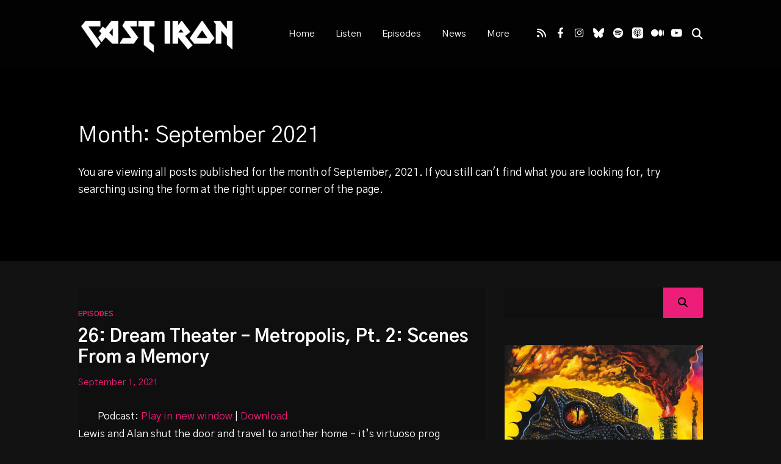

--- FILE ---
content_type: text/css
request_url: http://www.castironshow.co.uk/wp-content/boost-cache/static/4221e53a83.min.css
body_size: 146909
content:
@charset "UTF-8";
.thst_highlight_category_widget ul li:first-child .text{padding:14px}.thst_highlight_category_widget ul li .text{padding:14px}.thst_highlight_category_widget ul li:last-child .text{padding:14px}.thst_highlight_category_widget ul li .text .h_title{font-size:14px!important}.widget.thst_recent_blog_widget .ui-tabs-nav li{font-size:12px!important}.widget.thst_recent_blog_widget .ui-tabs-nav li a{padding:10px 0}.widget.thst_recent_blog_widget .ui-tabs-nav li.ui-tabs-active a:link,.widget.thst_recent_blog_widget .ui-tabs-nav li.ui-tabs-active a:visited{padding:10px 0}.widget.thst_recent_blog_widget .ui-tabs-panel article{padding:14px}.widget.thst_recent_blog_widget .ui-tabs-panel article img{margin-right:14px}.widget.thst_recent_blog_widget .ui-tabs-panel article .text .date{font-size:10px!important}.widget.thst_recent_blog_widget .ui-tabs-panel article .text h4{font-size:14px!important}.widget.thst_recent_comments_widget h3{padding:0}.widget.thst_recent_comments_widget ul li.recentcomments{padding:14px 14px 14px 0}.widget.thst_recent_comments_widget ul .recentcomments img.avatar{margin-right:14px;display:block}.widget.thst_recent_comments_widget ul li.recentcomments .date{margin-top:7px}.thst-one-half{width:48%}.thst-one-third{width:30.66%}.thst-two-third{width:65.33%}.thst-one-fourth{width:22%}.thst-three-fourth{width:74%}.thst-one-fifth{width:16.8%}.thst-two-fifth{width:37.6%}.thst-three-fifth{width:58.4%}.thst-four-fifth{width:79.2%}.thst-one-sixth{width:13.33%}.thst-five-sixth{width:82.67%}.thst-one-half,.thst-one-third,.thst-two-third,.thst-three-fourth,.thst-one-fourth,.thst-one-fifth,.thst-two-fifth,.thst-three-fifth,.thst-four-fifth,.thst-one-sixth,.thst-five-sixth{position:relative;margin-right:4%;margin-bottom:2em;float:left}.thst-column-last{margin-right:0!important;clear:right}a.thst-button,a.thst-button:visited{display:inline-block;color:#fff!important;text-decoration:none!important;text-align:center;font-family:Helvetica,Arial,Sans-serif;text-shadow:0 1px 0 rgb(0 0 0 / .2);font-size:14px;outline:none;font-weight:700;line-height:1em;padding:16px;cursor:pointer;border-radius:16px;-webkit-border-radius:16px;-moz-border-radius:16px;-o-border-radius:16px;border:1px solid #0d507a!important;margin:0 .1em 1.5em 0!important;vertical-align:middle;background:#0c6fb1}a.thst-button.square{border-radius:4px!important;-webkit-border-radius:4px!important;-moz-border-radius:4px!important;-o-border-radius:4px!important}a.thst-button.medium{padding:18px!important;font-size:16px;border-radius:20px;-webkit-border-radius:20px;-moz-border-radius:20px;-o-border-radius:20px}a.thst-button.large{padding:15px 20px!important;font-size:18px;border-radius:20px;-webkit-border-radius:25px;-moz-border-radius:25px;-o-border-radius:25px}a.thst-button:hover{text-decoration:none}a.thst-button:active{position:relative;top:1px;box-shadow:inset 0 1px 0 rgb(255 255 255 / .9);-webkit-box-shadow:inset 0 1px 0 rgb(255 255 255 / .4);-moz-box-shadow:inset 0 1px 0 rgb(255 255 255 / .4);-o-box-shadow:inset 0 1px 0 rgb(255 255 255 / .4)}a.thst-button.green{border-color:#69963b!important;background:#7fc33c;background:-webkit-gradient(linear,left top,left bottom,from(#b1d960),to(#7fc33c));background:-webkit-linear-gradient(top,#b1d960,#7fc33c);background:-moz-linear-gradient(top,#b1d960,#7fc33c);background:-ms-linear-gradient(top,#b1d960,#7fc33c);background:-o-linear-gradient(top,#b1d960,#7fc33c)}a.thst-button.green:hover{background:#8dd242;background:-webkit-gradient(linear,left top,left bottom,from(#b9e46a),to(#8dd242));background:-webkit-linear-gradient(top,#b9e46a,#8dd242);background:-moz-linear-gradient(top,#b9e46a,#8dd242);background:-ms-linear-gradient(top,#b9e46a,#8dd242);background:-o-linear-gradient(top,#b9e46a,#8dd242)}a.thst-button.light-blue{border-color:#2681a2!important;background:#2caada;background:-webkit-gradient(linear,left top,left bottom,from(#46cae8),to(#2caada));background:-webkit-linear-gradient(top,#46cae8,#2caada);background:-moz-linear-gradient(top,#46cae8,#2caada);background:-ms-linear-gradient(top,#46cae8,#2caada);background:-o-linear-gradient(top,#46cae8,#2caada)}a.thst-button.light-blue:hover{background:#32bcef;background:-webkit-gradient(linear,left top,left bottom,from(#50d6f5),to(#32bcef));background:-webkit-linear-gradient(top,#50d6f5,#32bcef);background:-moz-linear-gradient(top,#50d6f5,#32bcef);background:-ms-linear-gradient(top,#50d6f5,#32bcef);background:-o-linear-gradient(top,#50d6f5,#32bcef)}a.thst-button.blue{border-color:#0d507a!important;background:#0c6fb1;background:-webkit-gradient(linear,left top,left bottom,from(#14a7cf),to(#0c6fb1));background:-webkit-linear-gradient(top,#14a7cf,#0c6fb1);background:-moz-linear-gradient(top,#14a7cf,#0c6fb1);background:-ms-linear-gradient(top,#14a7cf,#0c6fb1);background:-o-linear-gradient(top,#14a7cf,#0c6fb1)}a.thst-button.blue:hover{background:#1188d6;background:-webkit-gradient(linear,left top,left bottom,from(#1bb6e6),to(#1188d6));background:-webkit-linear-gradient(top,#1bb6e6,#1188d6);background:-moz-linear-gradient(top,#1bb6e6,#1188d6);background:-ms-linear-gradient(top,#1bb6e6,#1188d6);background:-o-linear-gradient(top,#1bb6e6,#1188d6)}a.thst-button.red{border-color:#ab4b44!important;background:#e3514a;background:-webkit-gradient(linear,left top,left bottom,from(#ed8376),to(#e3514a));background:-webkit-linear-gradient(top,#ed8376,#e3514a);background:-moz-linear-gradient(top,#ed8376,#e3514a);background:-ms-linear-gradient(top,#ed8376,#e3514a);background:-o-linear-gradient(top,#ed8376,#e3514a)}a.thst-button.red:hover{background:#ff5e56;background:-webkit-gradient(linear,left top,left bottom,from(#ff988c),to(#ff5e56));background:-webkit-linear-gradient(top,#ff988c,#ff5e56);background:-moz-linear-gradient(top,#ff988c,#ff5e56);background:-ms-linear-gradient(top,#ff988c,#ff5e56);background:-o-linear-gradient(top,#ff988c,#ff5e56)}a.thst-button.orange{border-color:#dc9014!important;background:#ffb031;background:-webkit-gradient(linear,left top,left bottom,from(#ffce4f),to(#ffb031));background:-webkit-linear-gradient(top,#ffce4f,#ffb031);background:-moz-linear-gradient(top,#ffce4f,#ffb031);background:-ms-linear-gradient(top,#ffce4f,#ffb031);background:-o-linear-gradient(top,#ffce4f,#ffb031)}a.thst-button.orange:hover{background:#ffc531;background:-webkit-gradient(linear,left top,left bottom,from(#ffdb4f),to(#ffc531));background:-webkit-linear-gradient(top,#ffdb4f,#ffc531);background:-moz-linear-gradient(top,#ffdb4f,#ffc531);background:-ms-linear-gradient(top,#ffdb4f,#ffc531);background:-o-linear-gradient(top,#ffdb4f,#ffc531)}a.thst-button.purple{border-color:#996192!important;background:#d17ac6;background:-webkit-gradient(linear,left top,left bottom,from(#e3acdc),to(#d17ac6));background:-webkit-linear-gradient(top,#e3acdc,#d17ac6);background:-moz-linear-gradient(top,#e3acdc,#d17ac6);background:-ms-linear-gradient(top,#e3acdc,#d17ac6);background:-o-linear-gradient(top,#e3acdc,#d17ac6)}a.thst-button.purple:hover{background:#eb90e0;background:-webkit-gradient(linear,left top,left bottom,from(#f3baec),to(#eb90e0));background:-webkit-linear-gradient(top,#f3baec,#eb90e0);background:-moz-linear-gradient(top,#f3baec,#eb90e0);background:-ms-linear-gradient(top,#f3baec,#eb90e0);background:-o-linear-gradient(top,#f3baec,#eb90e0)}a.thst-button.grey{color:#555!important;text-shadow:0 1px 0 rgb(255 255 255 / .2);border-color:#acacac!important;background:#e5e5e5;background:-webkit-gradient(linear,left top,left bottom,from(#efefef),to(#e5e5e5));background:-webkit-linear-gradient(top,#efefef,#e5e5e5);background:-moz-linear-gradient(top,#efefef,#e5e5e5);background:-ms-linear-gradient(top,#efefef,#e5e5e5);background:-o-linear-gradient(top,#efefef,#e5e5e5)}a.thst-button.grey:hover{background:#f6f6f6;background:-webkit-gradient(linear,left top,left bottom,from(#fcfcfc),to(#f6f6f6));background:-webkit-linear-gradient(top,#fcfcfc,#f6f6f6);background:-moz-linear-gradient(top,#fcfcfc,#f6f6f6);background:-ms-linear-gradient(top,#fcfcfc,#f6f6f6);background:-o-linear-gradient(top,#fcfcfc,#f6f6f6)}a.thst-button.black{border-color:#323232!important;background:#444;background:-webkit-gradient(linear,left top,left bottom,from(#6c6c6c),to(#444444));background:-webkit-linear-gradient(top,#6c6c6c,#444444);background:-moz-linear-gradient(top,#6c6c6c,#444444);background:-ms-linear-gradient(top,#6c6c6c,#444444);background:-o-linear-gradient(top,#6c6c6c,#444444)}a.thst-button.black:hover{background:#575757;background:-webkit-gradient(linear,left top,left bottom,from(#8d8d8d),to(#575757));background:-webkit-linear-gradient(top,#8d8d8d,#575757);background:-moz-linear-gradient(top,#8d8d8d,#575757);background:-ms-linear-gradient(top,#8d8d8d,#575757);background:-o-linear-gradient(top,#8d8d8d,#575757)}.thst-alert{padding:.8em;margin:0 0 1.5em 0;line-height:1.6em;border-radius:4px!important;-webkit-border-radius:4px!important;-moz-border-radius:4px!important;-o-border-radius:4px!important;box-shadow:0 1px 2px rgb(0 0 0 / .05),inset 0 1px 0 rgb(255 255 255 / .6);-webkit-box-shadow:0 1px 2px rgb(0 0 0 / .05),inset 0 1px 0 rgb(255 255 255 / .6);-moz-box-shadow:0 1px 2px rgb(0 0 0 / .05),inset 0 1px 0 rgb(255 255 255 / .6);-o-box-shadow:0 1px 2px rgb(0 0 0 / .05),inset 0 1px 0 rgb(255 255 255 / .6)}.thst-alert.white{background:#fff;border:1px solid #dfdfdf;color:#373737}.thst-alert.red{background:#ffe6e3;border:1px solid #f2c3bf;color:#bf210e}.thst-alert.yellow{background:#fff7d6;border:1px solid #e9d477;color:#956433}.thst-alert.green{background:#edfdd3;border:1px solid #c4dba0;color:#657e3c}.thst-alert.grey{background:#fbfbfb;border:1px solid #dfdfdf;color:#373737}.thst-tabs.ui-tabs .ui-tabs-hide{position:absolute;left:-10000px}.thst-tabs{background:none;margin:0 0 2em 0}.thst-tabs .thst-nav{list-style:none!important;margin:0!important;padding:0;background:none;border:0;float:none}.thst-tabs .thst-nav li{float:left;position:relative;margin:0 2px -1px 0!important;z-index:10;list-style:none!important}.thst-tabs .thst-nav li a{border:1px solid #dfdfdf!important;border-bottom:none!important;display:block;overflow:hidden;padding:5px 10px 0 10px;height:26px;background:#FBFBFB;margin:0!important;text-decoration:none;color:#373737!important;-webkit-border-radius:3px 3px 0 0;-moz-border-radius:3px 3px 0 0;border-radius:3px 3px 0 0}.thst-tabs .thst-nav li a:hover{background:#fff!important;margin:0!important}.thst-tabs .thst-nav .ui-tabs-selected a,.thst-tabs .thst-nav .ui-tabs-active a{height:27px;background:#fff}.thst-tabs .thst-tab{background:#fff;padding:10px;border:1px solid #dfdfdf}.thst-toggle{margin:0 0 2em 0}.thst-toggle .thst-toggle-title{display:block;padding:10px 10px 10px 30px;background:#FBFBFB;border:1px solid #dfdfdf;cursor:pointer;outline:none;position:relative}.thst-toggle .thst-toggle-title:hover{border:1px solid #c5c5c5}.thst-toggle-inner{padding:10px;background:#fff;border:1px solid #dfdfdf;border-top:none}.thst-toggle span.ui-icon{background:url(/wp-content/plugins/thst-shortcodes/images/toggles/toggle-closed.png) no-repeat;width:12px;height:12px;position:absolute;top:50%;left:10px;margin:-6px 0 0 0}.thst-toggle .ui-state-active .ui-icon{background:url(/wp-content/plugins/thst-shortcodes/images/toggles/toggle-open.png) no-repeat}.thst-clearfix:before,.thst-clearfix:after{content:"";display:table}.thst-clearfix:after{clear:both}.thst-clearfix{zoom:1}.wp-block-accordion{box-sizing:border-box}.wp-block-accordion-item.is-open>.wp-block-accordion-heading .wp-block-accordion-heading__toggle-icon{transform:rotate(45deg)}@media (prefers-reduced-motion:no-preference){.wp-block-accordion-item{transition:grid-template-rows .3s ease-out}.wp-block-accordion-item>.wp-block-accordion-heading .wp-block-accordion-heading__toggle-icon{transition:transform .2s ease-in-out}}.wp-block-accordion-heading{margin:0}.wp-block-accordion-heading__toggle{align-items:center;background-color:inherit!important;border:none;color:inherit!important;cursor:pointer;display:flex;font-family:inherit;font-size:inherit;font-style:inherit;font-weight:inherit;letter-spacing:inherit;line-height:inherit;overflow:hidden;padding:var(--wp--preset--spacing--20,1em) 0;text-align:inherit;text-decoration:inherit;text-transform:inherit;width:100%;word-spacing:inherit}.wp-block-accordion-heading__toggle:not(:focus-visible){outline:none}.wp-block-accordion-heading__toggle:focus,.wp-block-accordion-heading__toggle:hover{background-color:inherit!important;border:none;box-shadow:none;color:inherit;padding:var(--wp--preset--spacing--20,1em) 0;text-decoration:none}.wp-block-accordion-heading__toggle:focus-visible{outline:auto;outline-offset:0}.wp-block-accordion-heading__toggle:hover .wp-block-accordion-heading__toggle-title{text-decoration:underline}.wp-block-accordion-heading__toggle-title{flex:1}.wp-block-accordion-heading__toggle-icon{align-items:center;display:flex;height:1.2em;justify-content:center;width:1.2em}.wp-block-accordion-panel[aria-hidden=true],.wp-block-accordion-panel[inert]{display:none;margin-block-start:0}.wp-block-archives{box-sizing:border-box}.wp-block-archives-dropdown label{display:block}.wp-block-avatar{line-height:0}.wp-block-avatar,.wp-block-avatar img{box-sizing:border-box}.wp-block-avatar.aligncenter{text-align:center}.wp-block-audio{box-sizing:border-box}.wp-block-audio :where(figcaption){margin-bottom:1em;margin-top:.5em}.wp-block-audio audio{min-width:300px;width:100%}.wp-block-breadcrumbs{box-sizing:border-box}.wp-block-breadcrumbs ol{flex-wrap:wrap;list-style:none}.wp-block-breadcrumbs li,.wp-block-breadcrumbs ol{align-items:center;display:flex;margin:0;padding:0}.wp-block-breadcrumbs li:not(:last-child):after{content:var(--separator,"/");margin:0 .5em;opacity:.7}.wp-block-breadcrumbs span{color:inherit}.wp-block-button__link{align-content:center;box-sizing:border-box;cursor:pointer;display:inline-block;height:100%;text-align:center;word-break:break-word}.wp-block-button__link.aligncenter{text-align:center}.wp-block-button__link.alignright{text-align:right}:where(.wp-block-button__link){border-radius:9999px;box-shadow:none;padding:calc(.667em + 2px) calc(1.333em + 2px);text-decoration:none}.wp-block-button[style*=text-decoration] .wp-block-button__link{text-decoration:inherit}.wp-block-buttons>.wp-block-button.has-custom-width{max-width:none}.wp-block-buttons>.wp-block-button.has-custom-width .wp-block-button__link{width:100%}.wp-block-buttons>.wp-block-button.has-custom-font-size .wp-block-button__link{font-size:inherit}.wp-block-buttons>.wp-block-button.wp-block-button__width-25{width:calc(25% - var(--wp--style--block-gap, .5em)*.75)}.wp-block-buttons>.wp-block-button.wp-block-button__width-50{width:calc(50% - var(--wp--style--block-gap, .5em)*.5)}.wp-block-buttons>.wp-block-button.wp-block-button__width-75{width:calc(75% - var(--wp--style--block-gap, .5em)*.25)}.wp-block-buttons>.wp-block-button.wp-block-button__width-100{flex-basis:100%;width:100%}.wp-block-buttons.is-vertical>.wp-block-button.wp-block-button__width-25{width:25%}.wp-block-buttons.is-vertical>.wp-block-button.wp-block-button__width-50{width:50%}.wp-block-buttons.is-vertical>.wp-block-button.wp-block-button__width-75{width:75%}.wp-block-button.is-style-squared,.wp-block-button__link.wp-block-button.is-style-squared{border-radius:0}.wp-block-button.no-border-radius,.wp-block-button__link.no-border-radius{border-radius:0!important}:root :where(.wp-block-button .wp-block-button__link.is-style-outline),:root :where(.wp-block-button.is-style-outline>.wp-block-button__link){border:2px solid;padding:.667em 1.333em}:root :where(.wp-block-button .wp-block-button__link.is-style-outline:not(.has-text-color)),:root :where(.wp-block-button.is-style-outline>.wp-block-button__link:not(.has-text-color)){color:currentColor}:root :where(.wp-block-button .wp-block-button__link.is-style-outline:not(.has-background)),:root :where(.wp-block-button.is-style-outline>.wp-block-button__link:not(.has-background)){background-color:initial;background-image:none}.wp-block-buttons{box-sizing:border-box}.wp-block-buttons.is-vertical{flex-direction:column}.wp-block-buttons.is-vertical>.wp-block-button:last-child{margin-bottom:0}.wp-block-buttons>.wp-block-button{display:inline-block;margin:0}.wp-block-buttons.is-content-justification-left{justify-content:flex-start}.wp-block-buttons.is-content-justification-left.is-vertical{align-items:flex-start}.wp-block-buttons.is-content-justification-center{justify-content:center}.wp-block-buttons.is-content-justification-center.is-vertical{align-items:center}.wp-block-buttons.is-content-justification-right{justify-content:flex-end}.wp-block-buttons.is-content-justification-right.is-vertical{align-items:flex-end}.wp-block-buttons.is-content-justification-space-between{justify-content:space-between}.wp-block-buttons.aligncenter{text-align:center}.wp-block-buttons:not(.is-content-justification-space-between,.is-content-justification-right,.is-content-justification-left,.is-content-justification-center) .wp-block-button.aligncenter{margin-left:auto;margin-right:auto;width:100%}.wp-block-buttons[style*=text-decoration] .wp-block-button,.wp-block-buttons[style*=text-decoration] .wp-block-button__link{text-decoration:inherit}.wp-block-buttons.has-custom-font-size .wp-block-button__link{font-size:inherit}.wp-block-buttons .wp-block-button__link{width:100%}.wp-block-button.aligncenter,.wp-block-calendar{text-align:center}.wp-block-calendar td,.wp-block-calendar th{border:1px solid;padding:.25em}.wp-block-calendar th{font-weight:400}.wp-block-calendar caption{background-color:inherit}.wp-block-calendar table{border-collapse:collapse;width:100%}.wp-block-calendar table.has-background th{background-color:inherit}.wp-block-calendar table.has-text-color th{color:inherit}.wp-block-calendar :where(table:not(.has-text-color)){color:#40464d}.wp-block-calendar :where(table:not(.has-text-color)) td,.wp-block-calendar :where(table:not(.has-text-color)) th{border-color:#ddd}:where(.wp-block-calendar table:not(.has-background) th){background:#ddd}.wp-block-categories{box-sizing:border-box}.wp-block-categories.alignleft{margin-right:2em}.wp-block-categories.alignright{margin-left:2em}.wp-block-categories.wp-block-categories-dropdown.aligncenter{text-align:center}.wp-block-categories .wp-block-categories__label{display:block;width:100%}.wp-block-code{box-sizing:border-box}.wp-block-code code{
  /*!rtl:begin:ignore*/direction:ltr;display:block;font-family:inherit;overflow-wrap:break-word;text-align:initial;white-space:pre-wrap
  /*!rtl:end:ignore*/}.wp-block-columns{box-sizing:border-box;display:flex;flex-wrap:wrap!important}@media (min-width:782px){.wp-block-columns{flex-wrap:nowrap!important}}.wp-block-columns{align-items:normal!important}.wp-block-columns.are-vertically-aligned-top{align-items:flex-start}.wp-block-columns.are-vertically-aligned-center{align-items:center}.wp-block-columns.are-vertically-aligned-bottom{align-items:flex-end}@media (max-width:781px){.wp-block-columns:not(.is-not-stacked-on-mobile)>.wp-block-column{flex-basis:100%!important}}@media (min-width:782px){.wp-block-columns:not(.is-not-stacked-on-mobile)>.wp-block-column{flex-basis:0;flex-grow:1}.wp-block-columns:not(.is-not-stacked-on-mobile)>.wp-block-column[style*=flex-basis]{flex-grow:0}}.wp-block-columns.is-not-stacked-on-mobile{flex-wrap:nowrap!important}.wp-block-columns.is-not-stacked-on-mobile>.wp-block-column{flex-basis:0;flex-grow:1}.wp-block-columns.is-not-stacked-on-mobile>.wp-block-column[style*=flex-basis]{flex-grow:0}:where(.wp-block-columns){margin-bottom:1.75em}:where(.wp-block-columns.has-background){padding:1.25em 2.375em}.wp-block-column{flex-grow:1;min-width:0;overflow-wrap:break-word;word-break:break-word}.wp-block-column.is-vertically-aligned-top{align-self:flex-start}.wp-block-column.is-vertically-aligned-center{align-self:center}.wp-block-column.is-vertically-aligned-bottom{align-self:flex-end}.wp-block-column.is-vertically-aligned-stretch{align-self:stretch}.wp-block-column.is-vertically-aligned-bottom,.wp-block-column.is-vertically-aligned-center,.wp-block-column.is-vertically-aligned-top{width:100%}.wp-block-post-comments{box-sizing:border-box}.wp-block-post-comments .alignleft{float:left}.wp-block-post-comments .alignright{float:right}.wp-block-post-comments .navigation:after{clear:both;content:"";display:table}.wp-block-post-comments .commentlist{clear:both;list-style:none;margin:0;padding:0}.wp-block-post-comments .commentlist .comment{min-height:2.25em;padding-left:3.25em}.wp-block-post-comments .commentlist .comment p{font-size:1em;line-height:1.8;margin:1em 0}.wp-block-post-comments .commentlist .children{list-style:none;margin:0;padding:0}.wp-block-post-comments .comment-author{line-height:1.5}.wp-block-post-comments .comment-author .avatar{border-radius:1.5em;display:block;float:left;height:2.5em;margin-right:.75em;margin-top:.5em;width:2.5em}.wp-block-post-comments .comment-author cite{font-style:normal}.wp-block-post-comments .comment-meta{font-size:.875em;line-height:1.5}.wp-block-post-comments .comment-meta b{font-weight:400}.wp-block-post-comments .comment-meta .comment-awaiting-moderation{display:block;margin-bottom:1em;margin-top:1em}.wp-block-post-comments .comment-body .commentmetadata{font-size:.875em}.wp-block-post-comments .comment-form-author label,.wp-block-post-comments .comment-form-comment label,.wp-block-post-comments .comment-form-email label,.wp-block-post-comments .comment-form-url label{display:block;margin-bottom:.25em}.wp-block-post-comments .comment-form input:not([type=submit]):not([type=checkbox]),.wp-block-post-comments .comment-form textarea{box-sizing:border-box;display:block;width:100%}.wp-block-post-comments .comment-form-cookies-consent{display:flex;gap:.25em}.wp-block-post-comments .comment-form-cookies-consent #wp-comment-cookies-consent{margin-top:.35em}.wp-block-post-comments .comment-reply-title{margin-bottom:0}.wp-block-post-comments .comment-reply-title :where(small){font-size:var(--wp--preset--font-size--medium,smaller);margin-left:.5em}.wp-block-post-comments .reply{font-size:.875em;margin-bottom:1.4em}.wp-block-post-comments input:not([type=submit]),.wp-block-post-comments textarea{border:1px solid #949494;font-family:inherit;font-size:1em}.wp-block-post-comments input:not([type=submit]):not([type=checkbox]),.wp-block-post-comments textarea{padding:calc(.667em + 2px)}:where(.wp-block-post-comments input[type=submit]){border:none}.wp-block-comments{box-sizing:border-box}.wp-block-comments-pagination>.wp-block-comments-pagination-next,.wp-block-comments-pagination>.wp-block-comments-pagination-numbers,.wp-block-comments-pagination>.wp-block-comments-pagination-previous{font-size:inherit}.wp-block-comments-pagination .wp-block-comments-pagination-previous-arrow{display:inline-block;margin-right:1ch}.wp-block-comments-pagination .wp-block-comments-pagination-previous-arrow:not(.is-arrow-chevron){transform:scaleX(1)}.wp-block-comments-pagination .wp-block-comments-pagination-next-arrow{display:inline-block;margin-left:1ch}.wp-block-comments-pagination .wp-block-comments-pagination-next-arrow:not(.is-arrow-chevron){transform:scaleX(1)}.wp-block-comments-pagination.aligncenter{justify-content:center}.wp-block-comment-template{box-sizing:border-box;list-style:none;margin-bottom:0;max-width:100%;padding:0}.wp-block-comment-template li{clear:both}.wp-block-comment-template ol{list-style:none;margin-bottom:0;max-width:100%;padding-left:2rem}.wp-block-comment-template.alignleft{float:left}.wp-block-comment-template.aligncenter{margin-left:auto;margin-right:auto;width:fit-content}.wp-block-comment-template.alignright{float:right}.wp-block-comment-date{box-sizing:border-box}.comment-awaiting-moderation{display:block;font-size:.875em;line-height:1.5}.wp-block-comment-author-name,.wp-block-comment-content,.wp-block-comment-edit-link,.wp-block-comment-reply-link{box-sizing:border-box}.wp-block-cover,.wp-block-cover-image{align-items:center;background-position:50%;box-sizing:border-box;display:flex;justify-content:center;min-height:430px;overflow:hidden;overflow:clip;padding:1em;position:relative}.wp-block-cover .has-background-dim:not([class*=-background-color]),.wp-block-cover-image .has-background-dim:not([class*=-background-color]),.wp-block-cover-image.has-background-dim:not([class*=-background-color]),.wp-block-cover.has-background-dim:not([class*=-background-color]){background-color:#000}.wp-block-cover .has-background-dim.has-background-gradient,.wp-block-cover-image .has-background-dim.has-background-gradient{background-color:initial}.wp-block-cover-image.has-background-dim:before,.wp-block-cover.has-background-dim:before{background-color:inherit;content:""}.wp-block-cover .wp-block-cover__background,.wp-block-cover .wp-block-cover__gradient-background,.wp-block-cover-image .wp-block-cover__background,.wp-block-cover-image .wp-block-cover__gradient-background,.wp-block-cover-image.has-background-dim:not(.has-background-gradient):before,.wp-block-cover.has-background-dim:not(.has-background-gradient):before{bottom:0;left:0;opacity:.5;position:absolute;right:0;top:0}.wp-block-cover-image.has-background-dim.has-background-dim-10 .wp-block-cover__background,.wp-block-cover-image.has-background-dim.has-background-dim-10 .wp-block-cover__gradient-background,.wp-block-cover-image.has-background-dim.has-background-dim-10:not(.has-background-gradient):before,.wp-block-cover.has-background-dim.has-background-dim-10 .wp-block-cover__background,.wp-block-cover.has-background-dim.has-background-dim-10 .wp-block-cover__gradient-background,.wp-block-cover.has-background-dim.has-background-dim-10:not(.has-background-gradient):before{opacity:.1}.wp-block-cover-image.has-background-dim.has-background-dim-20 .wp-block-cover__background,.wp-block-cover-image.has-background-dim.has-background-dim-20 .wp-block-cover__gradient-background,.wp-block-cover-image.has-background-dim.has-background-dim-20:not(.has-background-gradient):before,.wp-block-cover.has-background-dim.has-background-dim-20 .wp-block-cover__background,.wp-block-cover.has-background-dim.has-background-dim-20 .wp-block-cover__gradient-background,.wp-block-cover.has-background-dim.has-background-dim-20:not(.has-background-gradient):before{opacity:.2}.wp-block-cover-image.has-background-dim.has-background-dim-30 .wp-block-cover__background,.wp-block-cover-image.has-background-dim.has-background-dim-30 .wp-block-cover__gradient-background,.wp-block-cover-image.has-background-dim.has-background-dim-30:not(.has-background-gradient):before,.wp-block-cover.has-background-dim.has-background-dim-30 .wp-block-cover__background,.wp-block-cover.has-background-dim.has-background-dim-30 .wp-block-cover__gradient-background,.wp-block-cover.has-background-dim.has-background-dim-30:not(.has-background-gradient):before{opacity:.3}.wp-block-cover-image.has-background-dim.has-background-dim-40 .wp-block-cover__background,.wp-block-cover-image.has-background-dim.has-background-dim-40 .wp-block-cover__gradient-background,.wp-block-cover-image.has-background-dim.has-background-dim-40:not(.has-background-gradient):before,.wp-block-cover.has-background-dim.has-background-dim-40 .wp-block-cover__background,.wp-block-cover.has-background-dim.has-background-dim-40 .wp-block-cover__gradient-background,.wp-block-cover.has-background-dim.has-background-dim-40:not(.has-background-gradient):before{opacity:.4}.wp-block-cover-image.has-background-dim.has-background-dim-50 .wp-block-cover__background,.wp-block-cover-image.has-background-dim.has-background-dim-50 .wp-block-cover__gradient-background,.wp-block-cover-image.has-background-dim.has-background-dim-50:not(.has-background-gradient):before,.wp-block-cover.has-background-dim.has-background-dim-50 .wp-block-cover__background,.wp-block-cover.has-background-dim.has-background-dim-50 .wp-block-cover__gradient-background,.wp-block-cover.has-background-dim.has-background-dim-50:not(.has-background-gradient):before{opacity:.5}.wp-block-cover-image.has-background-dim.has-background-dim-60 .wp-block-cover__background,.wp-block-cover-image.has-background-dim.has-background-dim-60 .wp-block-cover__gradient-background,.wp-block-cover-image.has-background-dim.has-background-dim-60:not(.has-background-gradient):before,.wp-block-cover.has-background-dim.has-background-dim-60 .wp-block-cover__background,.wp-block-cover.has-background-dim.has-background-dim-60 .wp-block-cover__gradient-background,.wp-block-cover.has-background-dim.has-background-dim-60:not(.has-background-gradient):before{opacity:.6}.wp-block-cover-image.has-background-dim.has-background-dim-70 .wp-block-cover__background,.wp-block-cover-image.has-background-dim.has-background-dim-70 .wp-block-cover__gradient-background,.wp-block-cover-image.has-background-dim.has-background-dim-70:not(.has-background-gradient):before,.wp-block-cover.has-background-dim.has-background-dim-70 .wp-block-cover__background,.wp-block-cover.has-background-dim.has-background-dim-70 .wp-block-cover__gradient-background,.wp-block-cover.has-background-dim.has-background-dim-70:not(.has-background-gradient):before{opacity:.7}.wp-block-cover-image.has-background-dim.has-background-dim-80 .wp-block-cover__background,.wp-block-cover-image.has-background-dim.has-background-dim-80 .wp-block-cover__gradient-background,.wp-block-cover-image.has-background-dim.has-background-dim-80:not(.has-background-gradient):before,.wp-block-cover.has-background-dim.has-background-dim-80 .wp-block-cover__background,.wp-block-cover.has-background-dim.has-background-dim-80 .wp-block-cover__gradient-background,.wp-block-cover.has-background-dim.has-background-dim-80:not(.has-background-gradient):before{opacity:.8}.wp-block-cover-image.has-background-dim.has-background-dim-90 .wp-block-cover__background,.wp-block-cover-image.has-background-dim.has-background-dim-90 .wp-block-cover__gradient-background,.wp-block-cover-image.has-background-dim.has-background-dim-90:not(.has-background-gradient):before,.wp-block-cover.has-background-dim.has-background-dim-90 .wp-block-cover__background,.wp-block-cover.has-background-dim.has-background-dim-90 .wp-block-cover__gradient-background,.wp-block-cover.has-background-dim.has-background-dim-90:not(.has-background-gradient):before{opacity:.9}.wp-block-cover-image.has-background-dim.has-background-dim-100 .wp-block-cover__background,.wp-block-cover-image.has-background-dim.has-background-dim-100 .wp-block-cover__gradient-background,.wp-block-cover-image.has-background-dim.has-background-dim-100:not(.has-background-gradient):before,.wp-block-cover.has-background-dim.has-background-dim-100 .wp-block-cover__background,.wp-block-cover.has-background-dim.has-background-dim-100 .wp-block-cover__gradient-background,.wp-block-cover.has-background-dim.has-background-dim-100:not(.has-background-gradient):before{opacity:1}.wp-block-cover .wp-block-cover__background.has-background-dim.has-background-dim-0,.wp-block-cover .wp-block-cover__gradient-background.has-background-dim.has-background-dim-0,.wp-block-cover-image .wp-block-cover__background.has-background-dim.has-background-dim-0,.wp-block-cover-image .wp-block-cover__gradient-background.has-background-dim.has-background-dim-0{opacity:0}.wp-block-cover .wp-block-cover__background.has-background-dim.has-background-dim-10,.wp-block-cover .wp-block-cover__gradient-background.has-background-dim.has-background-dim-10,.wp-block-cover-image .wp-block-cover__background.has-background-dim.has-background-dim-10,.wp-block-cover-image .wp-block-cover__gradient-background.has-background-dim.has-background-dim-10{opacity:.1}.wp-block-cover .wp-block-cover__background.has-background-dim.has-background-dim-20,.wp-block-cover .wp-block-cover__gradient-background.has-background-dim.has-background-dim-20,.wp-block-cover-image .wp-block-cover__background.has-background-dim.has-background-dim-20,.wp-block-cover-image .wp-block-cover__gradient-background.has-background-dim.has-background-dim-20{opacity:.2}.wp-block-cover .wp-block-cover__background.has-background-dim.has-background-dim-30,.wp-block-cover .wp-block-cover__gradient-background.has-background-dim.has-background-dim-30,.wp-block-cover-image .wp-block-cover__background.has-background-dim.has-background-dim-30,.wp-block-cover-image .wp-block-cover__gradient-background.has-background-dim.has-background-dim-30{opacity:.3}.wp-block-cover .wp-block-cover__background.has-background-dim.has-background-dim-40,.wp-block-cover .wp-block-cover__gradient-background.has-background-dim.has-background-dim-40,.wp-block-cover-image .wp-block-cover__background.has-background-dim.has-background-dim-40,.wp-block-cover-image .wp-block-cover__gradient-background.has-background-dim.has-background-dim-40{opacity:.4}.wp-block-cover .wp-block-cover__background.has-background-dim.has-background-dim-50,.wp-block-cover .wp-block-cover__gradient-background.has-background-dim.has-background-dim-50,.wp-block-cover-image .wp-block-cover__background.has-background-dim.has-background-dim-50,.wp-block-cover-image .wp-block-cover__gradient-background.has-background-dim.has-background-dim-50{opacity:.5}.wp-block-cover .wp-block-cover__background.has-background-dim.has-background-dim-60,.wp-block-cover .wp-block-cover__gradient-background.has-background-dim.has-background-dim-60,.wp-block-cover-image .wp-block-cover__background.has-background-dim.has-background-dim-60,.wp-block-cover-image .wp-block-cover__gradient-background.has-background-dim.has-background-dim-60{opacity:.6}.wp-block-cover .wp-block-cover__background.has-background-dim.has-background-dim-70,.wp-block-cover .wp-block-cover__gradient-background.has-background-dim.has-background-dim-70,.wp-block-cover-image .wp-block-cover__background.has-background-dim.has-background-dim-70,.wp-block-cover-image .wp-block-cover__gradient-background.has-background-dim.has-background-dim-70{opacity:.7}.wp-block-cover .wp-block-cover__background.has-background-dim.has-background-dim-80,.wp-block-cover .wp-block-cover__gradient-background.has-background-dim.has-background-dim-80,.wp-block-cover-image .wp-block-cover__background.has-background-dim.has-background-dim-80,.wp-block-cover-image .wp-block-cover__gradient-background.has-background-dim.has-background-dim-80{opacity:.8}.wp-block-cover .wp-block-cover__background.has-background-dim.has-background-dim-90,.wp-block-cover .wp-block-cover__gradient-background.has-background-dim.has-background-dim-90,.wp-block-cover-image .wp-block-cover__background.has-background-dim.has-background-dim-90,.wp-block-cover-image .wp-block-cover__gradient-background.has-background-dim.has-background-dim-90{opacity:.9}.wp-block-cover .wp-block-cover__background.has-background-dim.has-background-dim-100,.wp-block-cover .wp-block-cover__gradient-background.has-background-dim.has-background-dim-100,.wp-block-cover-image .wp-block-cover__background.has-background-dim.has-background-dim-100,.wp-block-cover-image .wp-block-cover__gradient-background.has-background-dim.has-background-dim-100{opacity:1}.wp-block-cover-image.alignleft,.wp-block-cover-image.alignright,.wp-block-cover.alignleft,.wp-block-cover.alignright{max-width:420px;width:100%}.wp-block-cover-image.aligncenter,.wp-block-cover-image.alignleft,.wp-block-cover-image.alignright,.wp-block-cover.aligncenter,.wp-block-cover.alignleft,.wp-block-cover.alignright{display:flex}.wp-block-cover .wp-block-cover__inner-container,.wp-block-cover-image .wp-block-cover__inner-container{color:inherit;position:relative;width:100%}.wp-block-cover-image.is-position-top-left,.wp-block-cover.is-position-top-left{align-items:flex-start;justify-content:flex-start}.wp-block-cover-image.is-position-top-center,.wp-block-cover.is-position-top-center{align-items:flex-start;justify-content:center}.wp-block-cover-image.is-position-top-right,.wp-block-cover.is-position-top-right{align-items:flex-start;justify-content:flex-end}.wp-block-cover-image.is-position-center-left,.wp-block-cover.is-position-center-left{align-items:center;justify-content:flex-start}.wp-block-cover-image.is-position-center-center,.wp-block-cover.is-position-center-center{align-items:center;justify-content:center}.wp-block-cover-image.is-position-center-right,.wp-block-cover.is-position-center-right{align-items:center;justify-content:flex-end}.wp-block-cover-image.is-position-bottom-left,.wp-block-cover.is-position-bottom-left{align-items:flex-end;justify-content:flex-start}.wp-block-cover-image.is-position-bottom-center,.wp-block-cover.is-position-bottom-center{align-items:flex-end;justify-content:center}.wp-block-cover-image.is-position-bottom-right,.wp-block-cover.is-position-bottom-right{align-items:flex-end;justify-content:flex-end}.wp-block-cover-image.has-custom-content-position.has-custom-content-position .wp-block-cover__inner-container,.wp-block-cover.has-custom-content-position.has-custom-content-position .wp-block-cover__inner-container{margin:0}.wp-block-cover-image.has-custom-content-position.has-custom-content-position.is-position-bottom-left .wp-block-cover__inner-container,.wp-block-cover-image.has-custom-content-position.has-custom-content-position.is-position-bottom-right .wp-block-cover__inner-container,.wp-block-cover-image.has-custom-content-position.has-custom-content-position.is-position-center-left .wp-block-cover__inner-container,.wp-block-cover-image.has-custom-content-position.has-custom-content-position.is-position-center-right .wp-block-cover__inner-container,.wp-block-cover-image.has-custom-content-position.has-custom-content-position.is-position-top-left .wp-block-cover__inner-container,.wp-block-cover-image.has-custom-content-position.has-custom-content-position.is-position-top-right .wp-block-cover__inner-container,.wp-block-cover.has-custom-content-position.has-custom-content-position.is-position-bottom-left .wp-block-cover__inner-container,.wp-block-cover.has-custom-content-position.has-custom-content-position.is-position-bottom-right .wp-block-cover__inner-container,.wp-block-cover.has-custom-content-position.has-custom-content-position.is-position-center-left .wp-block-cover__inner-container,.wp-block-cover.has-custom-content-position.has-custom-content-position.is-position-center-right .wp-block-cover__inner-container,.wp-block-cover.has-custom-content-position.has-custom-content-position.is-position-top-left .wp-block-cover__inner-container,.wp-block-cover.has-custom-content-position.has-custom-content-position.is-position-top-right .wp-block-cover__inner-container{margin:0;width:auto}.wp-block-cover .wp-block-cover__image-background,.wp-block-cover video.wp-block-cover__video-background,.wp-block-cover-image .wp-block-cover__image-background,.wp-block-cover-image video.wp-block-cover__video-background{border:none;bottom:0;box-shadow:none;height:100%;left:0;margin:0;max-height:none;max-width:none;object-fit:cover;outline:none;padding:0;position:absolute;right:0;top:0;width:100%}.wp-block-cover-image.has-parallax,.wp-block-cover.has-parallax,.wp-block-cover__image-background.has-parallax,video.wp-block-cover__video-background.has-parallax{background-attachment:fixed;background-repeat:no-repeat;background-size:cover}@supports (-webkit-touch-callout:inherit){.wp-block-cover-image.has-parallax,.wp-block-cover.has-parallax,.wp-block-cover__image-background.has-parallax,video.wp-block-cover__video-background.has-parallax{background-attachment:scroll}}@media (prefers-reduced-motion:reduce){.wp-block-cover-image.has-parallax,.wp-block-cover.has-parallax,.wp-block-cover__image-background.has-parallax,video.wp-block-cover__video-background.has-parallax{background-attachment:scroll}}.wp-block-cover-image.is-repeated,.wp-block-cover.is-repeated,.wp-block-cover__image-background.is-repeated,video.wp-block-cover__video-background.is-repeated{background-repeat:repeat;background-size:auto}.wp-block-cover-image-text,.wp-block-cover-image-text a,.wp-block-cover-image-text a:active,.wp-block-cover-image-text a:focus,.wp-block-cover-image-text a:hover,.wp-block-cover-text,.wp-block-cover-text a,.wp-block-cover-text a:active,.wp-block-cover-text a:focus,.wp-block-cover-text a:hover,section.wp-block-cover-image h2,section.wp-block-cover-image h2 a,section.wp-block-cover-image h2 a:active,section.wp-block-cover-image h2 a:focus,section.wp-block-cover-image h2 a:hover{color:#fff}.wp-block-cover-image .wp-block-cover.has-left-content{justify-content:flex-start}.wp-block-cover-image .wp-block-cover.has-right-content{justify-content:flex-end}.wp-block-cover-image.has-left-content .wp-block-cover-image-text,.wp-block-cover.has-left-content .wp-block-cover-text,section.wp-block-cover-image.has-left-content>h2{margin-left:0;text-align:left}.wp-block-cover-image.has-right-content .wp-block-cover-image-text,.wp-block-cover.has-right-content .wp-block-cover-text,section.wp-block-cover-image.has-right-content>h2{margin-right:0;text-align:right}.wp-block-cover .wp-block-cover-text,.wp-block-cover-image .wp-block-cover-image-text,section.wp-block-cover-image>h2{font-size:2em;line-height:1.25;margin-bottom:0;max-width:840px;padding:.44em;text-align:center;z-index:1}:where(.wp-block-cover-image:not(.has-text-color)),:where(.wp-block-cover:not(.has-text-color)){color:#fff}:where(.wp-block-cover-image.is-light:not(.has-text-color)),:where(.wp-block-cover.is-light:not(.has-text-color)){color:#000}:root :where(.wp-block-cover h1:not(.has-text-color)),:root :where(.wp-block-cover h2:not(.has-text-color)),:root :where(.wp-block-cover h3:not(.has-text-color)),:root :where(.wp-block-cover h4:not(.has-text-color)),:root :where(.wp-block-cover h5:not(.has-text-color)),:root :where(.wp-block-cover h6:not(.has-text-color)),:root :where(.wp-block-cover p:not(.has-text-color)){color:inherit}body:not(.editor-styles-wrapper) .wp-block-cover:not(.wp-block-cover:has(.wp-block-cover__background+.wp-block-cover__inner-container)) .wp-block-cover__image-background,body:not(.editor-styles-wrapper) .wp-block-cover:not(.wp-block-cover:has(.wp-block-cover__background+.wp-block-cover__inner-container)) .wp-block-cover__video-background{z-index:0}body:not(.editor-styles-wrapper) .wp-block-cover:not(.wp-block-cover:has(.wp-block-cover__background+.wp-block-cover__inner-container)) .wp-block-cover__background,body:not(.editor-styles-wrapper) .wp-block-cover:not(.wp-block-cover:has(.wp-block-cover__background+.wp-block-cover__inner-container)) .wp-block-cover__gradient-background,body:not(.editor-styles-wrapper) .wp-block-cover:not(.wp-block-cover:has(.wp-block-cover__background+.wp-block-cover__inner-container)) .wp-block-cover__inner-container,body:not(.editor-styles-wrapper) .wp-block-cover:not(.wp-block-cover:has(.wp-block-cover__background+.wp-block-cover__inner-container)).has-background-dim:not(.has-background-gradient):before{z-index:1}.has-modal-open body:not(.editor-styles-wrapper) .wp-block-cover:not(.wp-block-cover:has(.wp-block-cover__background+.wp-block-cover__inner-container)) .wp-block-cover__inner-container{z-index:auto}.wp-block-details{box-sizing:border-box}.wp-block-details summary{cursor:pointer}.wp-block-embed.alignleft,.wp-block-embed.alignright,.wp-block[data-align=left]>[data-type="core/embed"],.wp-block[data-align=right]>[data-type="core/embed"]{max-width:360px;width:100%}.wp-block-embed.alignleft .wp-block-embed__wrapper,.wp-block-embed.alignright .wp-block-embed__wrapper,.wp-block[data-align=left]>[data-type="core/embed"] .wp-block-embed__wrapper,.wp-block[data-align=right]>[data-type="core/embed"] .wp-block-embed__wrapper{min-width:280px}.wp-block-cover .wp-block-embed{min-height:240px;min-width:320px}.wp-block-embed{overflow-wrap:break-word}.wp-block-embed :where(figcaption){margin-bottom:1em;margin-top:.5em}.wp-block-embed iframe{max-width:100%}.wp-block-embed__wrapper{position:relative}.wp-embed-responsive .wp-has-aspect-ratio .wp-block-embed__wrapper:before{content:"";display:block;padding-top:50%}.wp-embed-responsive .wp-has-aspect-ratio iframe{bottom:0;height:100%;left:0;position:absolute;right:0;top:0;width:100%}.wp-embed-responsive .wp-embed-aspect-21-9 .wp-block-embed__wrapper:before{padding-top:42.85%}.wp-embed-responsive .wp-embed-aspect-18-9 .wp-block-embed__wrapper:before{padding-top:50%}.wp-embed-responsive .wp-embed-aspect-16-9 .wp-block-embed__wrapper:before{padding-top:56.25%}.wp-embed-responsive .wp-embed-aspect-4-3 .wp-block-embed__wrapper:before{padding-top:75%}.wp-embed-responsive .wp-embed-aspect-1-1 .wp-block-embed__wrapper:before{padding-top:100%}.wp-embed-responsive .wp-embed-aspect-9-16 .wp-block-embed__wrapper:before{padding-top:177.77%}.wp-embed-responsive .wp-embed-aspect-1-2 .wp-block-embed__wrapper:before{padding-top:200%}.wp-block-file{box-sizing:border-box}.wp-block-file:not(.wp-element-button){font-size:.8em}.wp-block-file.aligncenter{text-align:center}.wp-block-file.alignright{text-align:right}.wp-block-file *+.wp-block-file__button{margin-left:.75em}:where(.wp-block-file){margin-bottom:1.5em}.wp-block-file__embed{margin-bottom:1em}:where(.wp-block-file__button){border-radius:2em;display:inline-block;padding:.5em 1em}:where(.wp-block-file__button):where(a):active,:where(.wp-block-file__button):where(a):focus,:where(.wp-block-file__button):where(a):hover,:where(.wp-block-file__button):where(a):visited{box-shadow:none;color:#fff;opacity:.85;text-decoration:none}.wp-block-form-input__label{display:flex;flex-direction:column;gap:.25em;margin-bottom:.5em;width:100%}.wp-block-form-input__label.is-label-inline{align-items:center;flex-direction:row;gap:.5em}.wp-block-form-input__label.is-label-inline .wp-block-form-input__label-content{margin-bottom:.5em}.wp-block-form-input__label:has(input[type=checkbox]){flex-direction:row;width:fit-content}.wp-block-form-input__label:has(input[type=checkbox]) .wp-block-form-input__label-content{margin:0}.wp-block-form-input__label:has(.wp-block-form-input__label-content+input[type=checkbox]){flex-direction:row-reverse}.wp-block-form-input__label-content{width:fit-content}:where(.wp-block-form-input__input){font-size:1em;margin-bottom:.5em;padding:0 .5em}:where(.wp-block-form-input__input)[type=date],:where(.wp-block-form-input__input)[type=datetime-local],:where(.wp-block-form-input__input)[type=datetime],:where(.wp-block-form-input__input)[type=email],:where(.wp-block-form-input__input)[type=month],:where(.wp-block-form-input__input)[type=number],:where(.wp-block-form-input__input)[type=password],:where(.wp-block-form-input__input)[type=search],:where(.wp-block-form-input__input)[type=tel],:where(.wp-block-form-input__input)[type=text],:where(.wp-block-form-input__input)[type=time],:where(.wp-block-form-input__input)[type=url],:where(.wp-block-form-input__input)[type=week]{border-style:solid;border-width:1px;line-height:2;min-height:2em}textarea.wp-block-form-input__input{min-height:10em}.blocks-gallery-grid:not(.has-nested-images),.wp-block-gallery:not(.has-nested-images){display:flex;flex-wrap:wrap;list-style-type:none;margin:0;padding:0}.blocks-gallery-grid:not(.has-nested-images) .blocks-gallery-image,.blocks-gallery-grid:not(.has-nested-images) .blocks-gallery-item,.wp-block-gallery:not(.has-nested-images) .blocks-gallery-image,.wp-block-gallery:not(.has-nested-images) .blocks-gallery-item{display:flex;flex-direction:column;flex-grow:1;justify-content:center;margin:0 1em 1em 0;position:relative;width:calc(50% - 1em)}.blocks-gallery-grid:not(.has-nested-images) .blocks-gallery-image:nth-of-type(2n),.blocks-gallery-grid:not(.has-nested-images) .blocks-gallery-item:nth-of-type(2n),.wp-block-gallery:not(.has-nested-images) .blocks-gallery-image:nth-of-type(2n),.wp-block-gallery:not(.has-nested-images) .blocks-gallery-item:nth-of-type(2n){margin-right:0}.blocks-gallery-grid:not(.has-nested-images) .blocks-gallery-image figure,.blocks-gallery-grid:not(.has-nested-images) .blocks-gallery-item figure,.wp-block-gallery:not(.has-nested-images) .blocks-gallery-image figure,.wp-block-gallery:not(.has-nested-images) .blocks-gallery-item figure{align-items:flex-end;display:flex;height:100%;justify-content:flex-start;margin:0}.blocks-gallery-grid:not(.has-nested-images) .blocks-gallery-image img,.blocks-gallery-grid:not(.has-nested-images) .blocks-gallery-item img,.wp-block-gallery:not(.has-nested-images) .blocks-gallery-image img,.wp-block-gallery:not(.has-nested-images) .blocks-gallery-item img{display:block;height:auto;max-width:100%;width:auto}.blocks-gallery-grid:not(.has-nested-images) .blocks-gallery-image figcaption,.blocks-gallery-grid:not(.has-nested-images) .blocks-gallery-item figcaption,.wp-block-gallery:not(.has-nested-images) .blocks-gallery-image figcaption,.wp-block-gallery:not(.has-nested-images) .blocks-gallery-item figcaption{background:linear-gradient(0deg,#000000b3,#0000004d 70%,#0000);bottom:0;box-sizing:border-box;color:#fff;font-size:.8em;margin:0;max-height:100%;overflow:auto;padding:3em .77em .7em;position:absolute;text-align:center;width:100%;z-index:2}.blocks-gallery-grid:not(.has-nested-images) .blocks-gallery-image figcaption img,.blocks-gallery-grid:not(.has-nested-images) .blocks-gallery-item figcaption img,.wp-block-gallery:not(.has-nested-images) .blocks-gallery-image figcaption img,.wp-block-gallery:not(.has-nested-images) .blocks-gallery-item figcaption img{display:inline}.blocks-gallery-grid:not(.has-nested-images) figcaption,.wp-block-gallery:not(.has-nested-images) figcaption{flex-grow:1}.blocks-gallery-grid:not(.has-nested-images).is-cropped .blocks-gallery-image a,.blocks-gallery-grid:not(.has-nested-images).is-cropped .blocks-gallery-image img,.blocks-gallery-grid:not(.has-nested-images).is-cropped .blocks-gallery-item a,.blocks-gallery-grid:not(.has-nested-images).is-cropped .blocks-gallery-item img,.wp-block-gallery:not(.has-nested-images).is-cropped .blocks-gallery-image a,.wp-block-gallery:not(.has-nested-images).is-cropped .blocks-gallery-image img,.wp-block-gallery:not(.has-nested-images).is-cropped .blocks-gallery-item a,.wp-block-gallery:not(.has-nested-images).is-cropped .blocks-gallery-item img{flex:1;height:100%;object-fit:cover;width:100%}.blocks-gallery-grid:not(.has-nested-images).columns-1 .blocks-gallery-image,.blocks-gallery-grid:not(.has-nested-images).columns-1 .blocks-gallery-item,.wp-block-gallery:not(.has-nested-images).columns-1 .blocks-gallery-image,.wp-block-gallery:not(.has-nested-images).columns-1 .blocks-gallery-item{margin-right:0;width:100%}@media (min-width:600px){.blocks-gallery-grid:not(.has-nested-images).columns-3 .blocks-gallery-image,.blocks-gallery-grid:not(.has-nested-images).columns-3 .blocks-gallery-item,.wp-block-gallery:not(.has-nested-images).columns-3 .blocks-gallery-image,.wp-block-gallery:not(.has-nested-images).columns-3 .blocks-gallery-item{margin-right:1em;width:calc(33.33333% - .66667em)}.blocks-gallery-grid:not(.has-nested-images).columns-4 .blocks-gallery-image,.blocks-gallery-grid:not(.has-nested-images).columns-4 .blocks-gallery-item,.wp-block-gallery:not(.has-nested-images).columns-4 .blocks-gallery-image,.wp-block-gallery:not(.has-nested-images).columns-4 .blocks-gallery-item{margin-right:1em;width:calc(25% - .75em)}.blocks-gallery-grid:not(.has-nested-images).columns-5 .blocks-gallery-image,.blocks-gallery-grid:not(.has-nested-images).columns-5 .blocks-gallery-item,.wp-block-gallery:not(.has-nested-images).columns-5 .blocks-gallery-image,.wp-block-gallery:not(.has-nested-images).columns-5 .blocks-gallery-item{margin-right:1em;width:calc(20% - .8em)}.blocks-gallery-grid:not(.has-nested-images).columns-6 .blocks-gallery-image,.blocks-gallery-grid:not(.has-nested-images).columns-6 .blocks-gallery-item,.wp-block-gallery:not(.has-nested-images).columns-6 .blocks-gallery-image,.wp-block-gallery:not(.has-nested-images).columns-6 .blocks-gallery-item{margin-right:1em;width:calc(16.66667% - .83333em)}.blocks-gallery-grid:not(.has-nested-images).columns-7 .blocks-gallery-image,.blocks-gallery-grid:not(.has-nested-images).columns-7 .blocks-gallery-item,.wp-block-gallery:not(.has-nested-images).columns-7 .blocks-gallery-image,.wp-block-gallery:not(.has-nested-images).columns-7 .blocks-gallery-item{margin-right:1em;width:calc(14.28571% - .85714em)}.blocks-gallery-grid:not(.has-nested-images).columns-8 .blocks-gallery-image,.blocks-gallery-grid:not(.has-nested-images).columns-8 .blocks-gallery-item,.wp-block-gallery:not(.has-nested-images).columns-8 .blocks-gallery-image,.wp-block-gallery:not(.has-nested-images).columns-8 .blocks-gallery-item{margin-right:1em;width:calc(12.5% - .875em)}.blocks-gallery-grid:not(.has-nested-images).columns-1 .blocks-gallery-image:nth-of-type(1n),.blocks-gallery-grid:not(.has-nested-images).columns-1 .blocks-gallery-item:nth-of-type(1n),.blocks-gallery-grid:not(.has-nested-images).columns-2 .blocks-gallery-image:nth-of-type(2n),.blocks-gallery-grid:not(.has-nested-images).columns-2 .blocks-gallery-item:nth-of-type(2n),.blocks-gallery-grid:not(.has-nested-images).columns-3 .blocks-gallery-image:nth-of-type(3n),.blocks-gallery-grid:not(.has-nested-images).columns-3 .blocks-gallery-item:nth-of-type(3n),.blocks-gallery-grid:not(.has-nested-images).columns-4 .blocks-gallery-image:nth-of-type(4n),.blocks-gallery-grid:not(.has-nested-images).columns-4 .blocks-gallery-item:nth-of-type(4n),.blocks-gallery-grid:not(.has-nested-images).columns-5 .blocks-gallery-image:nth-of-type(5n),.blocks-gallery-grid:not(.has-nested-images).columns-5 .blocks-gallery-item:nth-of-type(5n),.blocks-gallery-grid:not(.has-nested-images).columns-6 .blocks-gallery-image:nth-of-type(6n),.blocks-gallery-grid:not(.has-nested-images).columns-6 .blocks-gallery-item:nth-of-type(6n),.blocks-gallery-grid:not(.has-nested-images).columns-7 .blocks-gallery-image:nth-of-type(7n),.blocks-gallery-grid:not(.has-nested-images).columns-7 .blocks-gallery-item:nth-of-type(7n),.blocks-gallery-grid:not(.has-nested-images).columns-8 .blocks-gallery-image:nth-of-type(8n),.blocks-gallery-grid:not(.has-nested-images).columns-8 .blocks-gallery-item:nth-of-type(8n),.wp-block-gallery:not(.has-nested-images).columns-1 .blocks-gallery-image:nth-of-type(1n),.wp-block-gallery:not(.has-nested-images).columns-1 .blocks-gallery-item:nth-of-type(1n),.wp-block-gallery:not(.has-nested-images).columns-2 .blocks-gallery-image:nth-of-type(2n),.wp-block-gallery:not(.has-nested-images).columns-2 .blocks-gallery-item:nth-of-type(2n),.wp-block-gallery:not(.has-nested-images).columns-3 .blocks-gallery-image:nth-of-type(3n),.wp-block-gallery:not(.has-nested-images).columns-3 .blocks-gallery-item:nth-of-type(3n),.wp-block-gallery:not(.has-nested-images).columns-4 .blocks-gallery-image:nth-of-type(4n),.wp-block-gallery:not(.has-nested-images).columns-4 .blocks-gallery-item:nth-of-type(4n),.wp-block-gallery:not(.has-nested-images).columns-5 .blocks-gallery-image:nth-of-type(5n),.wp-block-gallery:not(.has-nested-images).columns-5 .blocks-gallery-item:nth-of-type(5n),.wp-block-gallery:not(.has-nested-images).columns-6 .blocks-gallery-image:nth-of-type(6n),.wp-block-gallery:not(.has-nested-images).columns-6 .blocks-gallery-item:nth-of-type(6n),.wp-block-gallery:not(.has-nested-images).columns-7 .blocks-gallery-image:nth-of-type(7n),.wp-block-gallery:not(.has-nested-images).columns-7 .blocks-gallery-item:nth-of-type(7n),.wp-block-gallery:not(.has-nested-images).columns-8 .blocks-gallery-image:nth-of-type(8n),.wp-block-gallery:not(.has-nested-images).columns-8 .blocks-gallery-item:nth-of-type(8n){margin-right:0}}.blocks-gallery-grid:not(.has-nested-images) .blocks-gallery-image:last-child,.blocks-gallery-grid:not(.has-nested-images) .blocks-gallery-item:last-child,.wp-block-gallery:not(.has-nested-images) .blocks-gallery-image:last-child,.wp-block-gallery:not(.has-nested-images) .blocks-gallery-item:last-child{margin-right:0}.blocks-gallery-grid:not(.has-nested-images).alignleft,.blocks-gallery-grid:not(.has-nested-images).alignright,.wp-block-gallery:not(.has-nested-images).alignleft,.wp-block-gallery:not(.has-nested-images).alignright{max-width:420px;width:100%}.blocks-gallery-grid:not(.has-nested-images).aligncenter .blocks-gallery-item figure,.wp-block-gallery:not(.has-nested-images).aligncenter .blocks-gallery-item figure{justify-content:center}.wp-block-gallery:not(.is-cropped) .blocks-gallery-item{align-self:flex-start}figure.wp-block-gallery.has-nested-images{align-items:normal}.wp-block-gallery.has-nested-images figure.wp-block-image:not(#individual-image){margin:0;width:calc(50% - var(--wp--style--unstable-gallery-gap, 16px)/2)}.wp-block-gallery.has-nested-images figure.wp-block-image{box-sizing:border-box;display:flex;flex-direction:column;flex-grow:1;justify-content:center;max-width:100%;position:relative}.wp-block-gallery.has-nested-images figure.wp-block-image>a,.wp-block-gallery.has-nested-images figure.wp-block-image>div{flex-direction:column;flex-grow:1;margin:0}.wp-block-gallery.has-nested-images figure.wp-block-image img{display:block;height:auto;max-width:100%!important;width:auto}.wp-block-gallery.has-nested-images figure.wp-block-image figcaption,.wp-block-gallery.has-nested-images figure.wp-block-image:has(figcaption):before{bottom:0;left:0;max-height:100%;position:absolute;right:0}.wp-block-gallery.has-nested-images figure.wp-block-image:has(figcaption):before{backdrop-filter:blur(3px);content:"";height:100%;-webkit-mask-image:linear-gradient(0deg,#000 20%,#0000);mask-image:linear-gradient(0deg,#000 20%,#0000);max-height:40%;pointer-events:none}.wp-block-gallery.has-nested-images figure.wp-block-image figcaption{box-sizing:border-box;color:#fff;font-size:13px;margin:0;overflow:auto;padding:1em;text-align:center;text-shadow:0 0 1.5px #000}.wp-block-gallery.has-nested-images figure.wp-block-image figcaption::-webkit-scrollbar{height:12px;width:12px}.wp-block-gallery.has-nested-images figure.wp-block-image figcaption::-webkit-scrollbar-track{background-color:initial}.wp-block-gallery.has-nested-images figure.wp-block-image figcaption::-webkit-scrollbar-thumb{background-clip:padding-box;background-color:initial;border:3px solid #0000;border-radius:8px}.wp-block-gallery.has-nested-images figure.wp-block-image figcaption:focus-within::-webkit-scrollbar-thumb,.wp-block-gallery.has-nested-images figure.wp-block-image figcaption:focus::-webkit-scrollbar-thumb,.wp-block-gallery.has-nested-images figure.wp-block-image figcaption:hover::-webkit-scrollbar-thumb{background-color:#fffc}.wp-block-gallery.has-nested-images figure.wp-block-image figcaption{scrollbar-color:#0000 #0000;scrollbar-gutter:stable both-edges;scrollbar-width:thin}.wp-block-gallery.has-nested-images figure.wp-block-image figcaption:focus,.wp-block-gallery.has-nested-images figure.wp-block-image figcaption:focus-within,.wp-block-gallery.has-nested-images figure.wp-block-image figcaption:hover{scrollbar-color:#fffc #0000}.wp-block-gallery.has-nested-images figure.wp-block-image figcaption{will-change:transform}@media (hover:none){.wp-block-gallery.has-nested-images figure.wp-block-image figcaption{scrollbar-color:#fffc #0000}}.wp-block-gallery.has-nested-images figure.wp-block-image figcaption{background:linear-gradient(0deg,#0006,#0000)}.wp-block-gallery.has-nested-images figure.wp-block-image figcaption img{display:inline}.wp-block-gallery.has-nested-images figure.wp-block-image figcaption a{color:inherit}.wp-block-gallery.has-nested-images figure.wp-block-image.has-custom-border img{box-sizing:border-box}.wp-block-gallery.has-nested-images figure.wp-block-image.has-custom-border>a,.wp-block-gallery.has-nested-images figure.wp-block-image.has-custom-border>div,.wp-block-gallery.has-nested-images figure.wp-block-image.is-style-rounded>a,.wp-block-gallery.has-nested-images figure.wp-block-image.is-style-rounded>div{flex:1 1 auto}.wp-block-gallery.has-nested-images figure.wp-block-image.has-custom-border figcaption,.wp-block-gallery.has-nested-images figure.wp-block-image.is-style-rounded figcaption{background:none;color:inherit;flex:initial;margin:0;padding:10px 10px 9px;position:relative;text-shadow:none}.wp-block-gallery.has-nested-images figure.wp-block-image.has-custom-border:before,.wp-block-gallery.has-nested-images figure.wp-block-image.is-style-rounded:before{content:none}.wp-block-gallery.has-nested-images figcaption{flex-basis:100%;flex-grow:1;text-align:center}.wp-block-gallery.has-nested-images:not(.is-cropped) figure.wp-block-image:not(#individual-image){margin-bottom:auto;margin-top:0}.wp-block-gallery.has-nested-images.is-cropped figure.wp-block-image:not(#individual-image){align-self:inherit}.wp-block-gallery.has-nested-images.is-cropped figure.wp-block-image:not(#individual-image)>a,.wp-block-gallery.has-nested-images.is-cropped figure.wp-block-image:not(#individual-image)>div:not(.components-drop-zone){display:flex}.wp-block-gallery.has-nested-images.is-cropped figure.wp-block-image:not(#individual-image) a,.wp-block-gallery.has-nested-images.is-cropped figure.wp-block-image:not(#individual-image) img{flex:1 0 0%;height:100%;object-fit:cover;width:100%}.wp-block-gallery.has-nested-images.columns-1 figure.wp-block-image:not(#individual-image){width:100%}@media (min-width:600px){.wp-block-gallery.has-nested-images.columns-3 figure.wp-block-image:not(#individual-image){width:calc(33.33333% - var(--wp--style--unstable-gallery-gap, 16px)*.66667)}.wp-block-gallery.has-nested-images.columns-4 figure.wp-block-image:not(#individual-image){width:calc(25% - var(--wp--style--unstable-gallery-gap, 16px)*.75)}.wp-block-gallery.has-nested-images.columns-5 figure.wp-block-image:not(#individual-image){width:calc(20% - var(--wp--style--unstable-gallery-gap, 16px)*.8)}.wp-block-gallery.has-nested-images.columns-6 figure.wp-block-image:not(#individual-image){width:calc(16.66667% - var(--wp--style--unstable-gallery-gap, 16px)*.83333)}.wp-block-gallery.has-nested-images.columns-7 figure.wp-block-image:not(#individual-image){width:calc(14.28571% - var(--wp--style--unstable-gallery-gap, 16px)*.85714)}.wp-block-gallery.has-nested-images.columns-8 figure.wp-block-image:not(#individual-image){width:calc(12.5% - var(--wp--style--unstable-gallery-gap, 16px)*.875)}.wp-block-gallery.has-nested-images.columns-default figure.wp-block-image:not(#individual-image){width:calc(33.33% - var(--wp--style--unstable-gallery-gap, 16px)*.66667)}.wp-block-gallery.has-nested-images.columns-default figure.wp-block-image:not(#individual-image):first-child:nth-last-child(2),.wp-block-gallery.has-nested-images.columns-default figure.wp-block-image:not(#individual-image):first-child:nth-last-child(2)~figure.wp-block-image:not(#individual-image){width:calc(50% - var(--wp--style--unstable-gallery-gap, 16px)*.5)}.wp-block-gallery.has-nested-images.columns-default figure.wp-block-image:not(#individual-image):first-child:last-child{width:100%}}.wp-block-gallery.has-nested-images.alignleft,.wp-block-gallery.has-nested-images.alignright{max-width:420px;width:100%}.wp-block-gallery.has-nested-images.aligncenter{justify-content:center}.wp-block-group{box-sizing:border-box}:where(.wp-block-group.wp-block-group-is-layout-constrained){position:relative}h1:where(.wp-block-heading).has-background,h2:where(.wp-block-heading).has-background,h3:where(.wp-block-heading).has-background,h4:where(.wp-block-heading).has-background,h5:where(.wp-block-heading).has-background,h6:where(.wp-block-heading).has-background{padding:1.25em 2.375em}h1.has-text-align-left[style*=writing-mode]:where([style*=vertical-lr]),h1.has-text-align-right[style*=writing-mode]:where([style*=vertical-rl]),h2.has-text-align-left[style*=writing-mode]:where([style*=vertical-lr]),h2.has-text-align-right[style*=writing-mode]:where([style*=vertical-rl]),h3.has-text-align-left[style*=writing-mode]:where([style*=vertical-lr]),h3.has-text-align-right[style*=writing-mode]:where([style*=vertical-rl]),h4.has-text-align-left[style*=writing-mode]:where([style*=vertical-lr]),h4.has-text-align-right[style*=writing-mode]:where([style*=vertical-rl]),h5.has-text-align-left[style*=writing-mode]:where([style*=vertical-lr]),h5.has-text-align-right[style*=writing-mode]:where([style*=vertical-rl]),h6.has-text-align-left[style*=writing-mode]:where([style*=vertical-lr]),h6.has-text-align-right[style*=writing-mode]:where([style*=vertical-rl]){rotate:180deg}.wp-block-image>a,.wp-block-image>figure>a{display:inline-block}.wp-block-image img{box-sizing:border-box;height:auto;max-width:100%;vertical-align:bottom}@media not (prefers-reduced-motion){.wp-block-image img.hide{visibility:hidden}.wp-block-image img.show{animation:show-content-image .4s}}.wp-block-image[style*=border-radius] img,.wp-block-image[style*=border-radius]>a{border-radius:inherit}.wp-block-image.has-custom-border img{box-sizing:border-box}.wp-block-image.aligncenter{text-align:center}.wp-block-image.alignfull>a,.wp-block-image.alignwide>a{width:100%}.wp-block-image.alignfull img,.wp-block-image.alignwide img{height:auto;width:100%}.wp-block-image .aligncenter,.wp-block-image .alignleft,.wp-block-image .alignright,.wp-block-image.aligncenter,.wp-block-image.alignleft,.wp-block-image.alignright{display:table}.wp-block-image .aligncenter>figcaption,.wp-block-image .alignleft>figcaption,.wp-block-image .alignright>figcaption,.wp-block-image.aligncenter>figcaption,.wp-block-image.alignleft>figcaption,.wp-block-image.alignright>figcaption{caption-side:bottom;display:table-caption}.wp-block-image .alignleft{float:left;margin:.5em 1em .5em 0}.wp-block-image .alignright{float:right;margin:.5em 0 .5em 1em}.wp-block-image .aligncenter{margin-left:auto;margin-right:auto}.wp-block-image :where(figcaption){margin-bottom:1em;margin-top:.5em}.wp-block-image.is-style-circle-mask img{border-radius:9999px}@supports ((-webkit-mask-image:none) or (mask-image:none)) or (-webkit-mask-image:none){.wp-block-image.is-style-circle-mask img{border-radius:0;-webkit-mask-image:url('data:image/svg+xml;utf8,<svg viewBox="0 0 100 100" xmlns="http://www.w3.org/2000/svg"><circle cx="50" cy="50" r="50"/></svg>');mask-image:url('data:image/svg+xml;utf8,<svg viewBox="0 0 100 100" xmlns="http://www.w3.org/2000/svg"><circle cx="50" cy="50" r="50"/></svg>');mask-mode:alpha;-webkit-mask-position:center;mask-position:center;-webkit-mask-repeat:no-repeat;mask-repeat:no-repeat;-webkit-mask-size:contain;mask-size:contain}}:root :where(.wp-block-image.is-style-rounded img,.wp-block-image .is-style-rounded img){border-radius:9999px}.wp-block-image figure{margin:0}.wp-lightbox-container{display:flex;flex-direction:column;position:relative}.wp-lightbox-container img{cursor:zoom-in}.wp-lightbox-container img:hover+button{opacity:1}.wp-lightbox-container button{align-items:center;backdrop-filter:blur(16px) saturate(180%);background-color:#5a5a5a40;border:none;border-radius:4px;cursor:zoom-in;display:flex;height:20px;justify-content:center;opacity:0;padding:0;position:absolute;right:16px;text-align:center;top:16px;width:20px;z-index:100}@media not (prefers-reduced-motion){.wp-lightbox-container button{transition:opacity .2s ease}}.wp-lightbox-container button:focus-visible{outline:3px auto #5a5a5a40;outline:3px auto -webkit-focus-ring-color;outline-offset:3px}.wp-lightbox-container button:hover{cursor:pointer;opacity:1}.wp-lightbox-container button:focus{opacity:1}.wp-lightbox-container button:focus,.wp-lightbox-container button:hover,.wp-lightbox-container button:not(:hover):not(:active):not(.has-background){background-color:#5a5a5a40;border:none}.wp-lightbox-overlay{box-sizing:border-box;cursor:zoom-out;height:100vh;left:0;overflow:hidden;position:fixed;top:0;visibility:hidden;width:100%;z-index:100000}.wp-lightbox-overlay .close-button{align-items:center;cursor:pointer;display:flex;justify-content:center;min-height:40px;min-width:40px;padding:0;position:absolute;right:calc(env(safe-area-inset-right) + 16px);top:calc(env(safe-area-inset-top) + 16px);z-index:5000000}.wp-lightbox-overlay .close-button:focus,.wp-lightbox-overlay .close-button:hover,.wp-lightbox-overlay .close-button:not(:hover):not(:active):not(.has-background){background:none;border:none}.wp-lightbox-overlay .lightbox-image-container{height:var(--wp--lightbox-container-height);left:50%;overflow:hidden;position:absolute;top:50%;transform:translate(-50%,-50%);transform-origin:top left;width:var(--wp--lightbox-container-width);z-index:9999999999}.wp-lightbox-overlay .wp-block-image{align-items:center;box-sizing:border-box;display:flex;height:100%;justify-content:center;margin:0;position:relative;transform-origin:0 0;width:100%;z-index:3000000}.wp-lightbox-overlay .wp-block-image img{height:var(--wp--lightbox-image-height);min-height:var(--wp--lightbox-image-height);min-width:var(--wp--lightbox-image-width);width:var(--wp--lightbox-image-width)}.wp-lightbox-overlay .wp-block-image figcaption{display:none}.wp-lightbox-overlay button{background:none;border:none}.wp-lightbox-overlay .scrim{background-color:#fff;height:100%;opacity:.9;position:absolute;width:100%;z-index:2000000}.wp-lightbox-overlay.active{visibility:visible}@media not (prefers-reduced-motion){.wp-lightbox-overlay.active{animation:turn-on-visibility .25s both}.wp-lightbox-overlay.active img{animation:turn-on-visibility .35s both}.wp-lightbox-overlay.show-closing-animation:not(.active){animation:turn-off-visibility .35s both}.wp-lightbox-overlay.show-closing-animation:not(.active) img{animation:turn-off-visibility .25s both}.wp-lightbox-overlay.zoom.active{animation:none;opacity:1;visibility:visible}.wp-lightbox-overlay.zoom.active .lightbox-image-container{animation:lightbox-zoom-in .4s}.wp-lightbox-overlay.zoom.active .lightbox-image-container img{animation:none}.wp-lightbox-overlay.zoom.active .scrim{animation:turn-on-visibility .4s forwards}.wp-lightbox-overlay.zoom.show-closing-animation:not(.active){animation:none}.wp-lightbox-overlay.zoom.show-closing-animation:not(.active) .lightbox-image-container{animation:lightbox-zoom-out .4s}.wp-lightbox-overlay.zoom.show-closing-animation:not(.active) .lightbox-image-container img{animation:none}.wp-lightbox-overlay.zoom.show-closing-animation:not(.active) .scrim{animation:turn-off-visibility .4s forwards}}@keyframes show-content-image{0%{visibility:hidden}99%{visibility:hidden}to{visibility:visible}}@keyframes turn-on-visibility{0%{opacity:0}to{opacity:1}}@keyframes turn-off-visibility{0%{opacity:1;visibility:visible}99%{opacity:0;visibility:visible}to{opacity:0;visibility:hidden}}@keyframes lightbox-zoom-in{0%{transform:translate(calc((-100vw + var(--wp--lightbox-scrollbar-width))/2 + var(--wp--lightbox-initial-left-position)),calc(-50vh + var(--wp--lightbox-initial-top-position))) scale(var(--wp--lightbox-scale))}to{transform:translate(-50%,-50%) scale(1)}}@keyframes lightbox-zoom-out{0%{transform:translate(-50%,-50%) scale(1);visibility:visible}99%{visibility:visible}to{transform:translate(calc((-100vw + var(--wp--lightbox-scrollbar-width))/2 + var(--wp--lightbox-initial-left-position)),calc(-50vh + var(--wp--lightbox-initial-top-position))) scale(var(--wp--lightbox-scale));visibility:hidden}}ol.wp-block-latest-comments{box-sizing:border-box;margin-left:0}:where(.wp-block-latest-comments:not([style*=line-height] .wp-block-latest-comments__comment)){line-height:1.1}:where(.wp-block-latest-comments:not([style*=line-height] .wp-block-latest-comments__comment-excerpt p)){line-height:1.8}.has-dates :where(.wp-block-latest-comments:not([style*=line-height])),.has-excerpts :where(.wp-block-latest-comments:not([style*=line-height])){line-height:1.5}.wp-block-latest-comments .wp-block-latest-comments{padding-left:0}.wp-block-latest-comments__comment{list-style:none;margin-bottom:1em}.has-avatars .wp-block-latest-comments__comment{list-style:none;min-height:2.25em}.has-avatars .wp-block-latest-comments__comment .wp-block-latest-comments__comment-excerpt,.has-avatars .wp-block-latest-comments__comment .wp-block-latest-comments__comment-meta{margin-left:3.25em}.wp-block-latest-comments__comment-excerpt p{font-size:.875em;margin:.36em 0 1.4em}.wp-block-latest-comments__comment-date{display:block;font-size:.75em}.wp-block-latest-comments .avatar,.wp-block-latest-comments__comment-avatar{border-radius:1.5em;display:block;float:left;height:2.5em;margin-right:.75em;width:2.5em}.wp-block-latest-comments[class*=-font-size] a,.wp-block-latest-comments[style*=font-size] a{font-size:inherit}.wp-block-latest-posts{box-sizing:border-box}.wp-block-latest-posts.alignleft{margin-right:2em}.wp-block-latest-posts.alignright{margin-left:2em}.wp-block-latest-posts.wp-block-latest-posts__list{list-style:none}.wp-block-latest-posts.wp-block-latest-posts__list li{clear:both;overflow-wrap:break-word}.wp-block-latest-posts.is-grid{display:flex;flex-wrap:wrap}.wp-block-latest-posts.is-grid li{margin:0 1.25em 1.25em 0;width:100%}@media (min-width:600px){.wp-block-latest-posts.columns-2 li{width:calc(50% - .625em)}.wp-block-latest-posts.columns-2 li:nth-child(2n){margin-right:0}.wp-block-latest-posts.columns-3 li{width:calc(33.33333% - .83333em)}.wp-block-latest-posts.columns-3 li:nth-child(3n){margin-right:0}.wp-block-latest-posts.columns-4 li{width:calc(25% - .9375em)}.wp-block-latest-posts.columns-4 li:nth-child(4n){margin-right:0}.wp-block-latest-posts.columns-5 li{width:calc(20% - 1em)}.wp-block-latest-posts.columns-5 li:nth-child(5n){margin-right:0}.wp-block-latest-posts.columns-6 li{width:calc(16.66667% - 1.04167em)}.wp-block-latest-posts.columns-6 li:nth-child(6n){margin-right:0}}:root :where(.wp-block-latest-posts.is-grid){padding:0}:root :where(.wp-block-latest-posts.wp-block-latest-posts__list){padding-left:0}.wp-block-latest-posts__post-author,.wp-block-latest-posts__post-date{display:block;font-size:.8125em}.wp-block-latest-posts__post-excerpt,.wp-block-latest-posts__post-full-content{margin-bottom:1em;margin-top:.5em}.wp-block-latest-posts__featured-image a{display:inline-block}.wp-block-latest-posts__featured-image img{height:auto;max-width:100%;width:auto}.wp-block-latest-posts__featured-image.alignleft{float:left;margin-right:1em}.wp-block-latest-posts__featured-image.alignright{float:right;margin-left:1em}.wp-block-latest-posts__featured-image.aligncenter{margin-bottom:1em;text-align:center}ol,ul{box-sizing:border-box}:root :where(.wp-block-list.has-background){padding:1.25em 2.375em}.wp-block-loginout{box-sizing:border-box}.wp-block-math{overflow-x:auto;overflow-y:hidden}.wp-block-media-text{box-sizing:border-box;
  /*!rtl:begin:ignore*/direction:ltr;
  /*!rtl:end:ignore*/display:grid;grid-template-columns:50% 1fr;grid-template-rows:auto}.wp-block-media-text.has-media-on-the-right{grid-template-columns:1fr 50%}.wp-block-media-text.is-vertically-aligned-top>.wp-block-media-text__content,.wp-block-media-text.is-vertically-aligned-top>.wp-block-media-text__media{align-self:start}.wp-block-media-text.is-vertically-aligned-center>.wp-block-media-text__content,.wp-block-media-text.is-vertically-aligned-center>.wp-block-media-text__media,.wp-block-media-text>.wp-block-media-text__content,.wp-block-media-text>.wp-block-media-text__media{align-self:center}.wp-block-media-text.is-vertically-aligned-bottom>.wp-block-media-text__content,.wp-block-media-text.is-vertically-aligned-bottom>.wp-block-media-text__media{align-self:end}.wp-block-media-text>.wp-block-media-text__media{
  /*!rtl:begin:ignore*/grid-column:1;grid-row:1;
  /*!rtl:end:ignore*/margin:0}.wp-block-media-text>.wp-block-media-text__content{direction:ltr;
  /*!rtl:begin:ignore*/grid-column:2;grid-row:1;
  /*!rtl:end:ignore*/padding:0 8%;word-break:break-word}.wp-block-media-text.has-media-on-the-right>.wp-block-media-text__media{
  /*!rtl:begin:ignore*/grid-column:2;grid-row:1
  /*!rtl:end:ignore*/}.wp-block-media-text.has-media-on-the-right>.wp-block-media-text__content{
  /*!rtl:begin:ignore*/grid-column:1;grid-row:1
  /*!rtl:end:ignore*/}.wp-block-media-text__media a{display:block}.wp-block-media-text__media img,.wp-block-media-text__media video{height:auto;max-width:unset;vertical-align:middle;width:100%}.wp-block-media-text.is-image-fill>.wp-block-media-text__media{background-size:cover;height:100%;min-height:250px}.wp-block-media-text.is-image-fill>.wp-block-media-text__media>a{display:block;height:100%}.wp-block-media-text.is-image-fill>.wp-block-media-text__media img{height:1px;margin:-1px;overflow:hidden;padding:0;position:absolute;width:1px;clip:rect(0,0,0,0);border:0}.wp-block-media-text.is-image-fill-element>.wp-block-media-text__media{height:100%;min-height:250px}.wp-block-media-text.is-image-fill-element>.wp-block-media-text__media>a{display:block;height:100%}.wp-block-media-text.is-image-fill-element>.wp-block-media-text__media img{height:100%;object-fit:cover;width:100%}@media (max-width:600px){.wp-block-media-text.is-stacked-on-mobile{grid-template-columns:100%!important}.wp-block-media-text.is-stacked-on-mobile>.wp-block-media-text__media{grid-column:1;grid-row:1}.wp-block-media-text.is-stacked-on-mobile>.wp-block-media-text__content{grid-column:1;grid-row:2}}.wp-block-navigation{position:relative}.wp-block-navigation ul{margin-bottom:0;margin-left:0;margin-top:0;padding-left:0}.wp-block-navigation ul,.wp-block-navigation ul li{list-style:none;padding:0}.wp-block-navigation .wp-block-navigation-item{align-items:center;display:flex;position:relative}.wp-block-navigation .wp-block-navigation-item .wp-block-navigation__submenu-container:empty{display:none}.wp-block-navigation .wp-block-navigation-item__content{display:block;z-index:1}.wp-block-navigation .wp-block-navigation-item__content.wp-block-navigation-item__content{color:inherit}.wp-block-navigation.has-text-decoration-underline .wp-block-navigation-item__content,.wp-block-navigation.has-text-decoration-underline .wp-block-navigation-item__content:active,.wp-block-navigation.has-text-decoration-underline .wp-block-navigation-item__content:focus{text-decoration:underline}.wp-block-navigation.has-text-decoration-line-through .wp-block-navigation-item__content,.wp-block-navigation.has-text-decoration-line-through .wp-block-navigation-item__content:active,.wp-block-navigation.has-text-decoration-line-through .wp-block-navigation-item__content:focus{text-decoration:line-through}.wp-block-navigation :where(a),.wp-block-navigation :where(a:active),.wp-block-navigation :where(a:focus){text-decoration:none}.wp-block-navigation .wp-block-navigation__submenu-icon{align-self:center;background-color:inherit;border:none;color:currentColor;display:inline-block;font-size:inherit;height:.6em;line-height:0;margin-left:.25em;padding:0;width:.6em}.wp-block-navigation .wp-block-navigation__submenu-icon svg{display:inline-block;stroke:currentColor;height:inherit;margin-top:.075em;width:inherit}.wp-block-navigation{--navigation-layout-justification-setting:flex-start;--navigation-layout-direction:row;--navigation-layout-wrap:wrap;--navigation-layout-justify:flex-start;--navigation-layout-align:center}.wp-block-navigation.is-vertical{--navigation-layout-direction:column;--navigation-layout-justify:initial;--navigation-layout-align:flex-start}.wp-block-navigation.no-wrap{--navigation-layout-wrap:nowrap}.wp-block-navigation.items-justified-center{--navigation-layout-justification-setting:center;--navigation-layout-justify:center}.wp-block-navigation.items-justified-center.is-vertical{--navigation-layout-align:center}.wp-block-navigation.items-justified-right{--navigation-layout-justification-setting:flex-end;--navigation-layout-justify:flex-end}.wp-block-navigation.items-justified-right.is-vertical{--navigation-layout-align:flex-end}.wp-block-navigation.items-justified-space-between{--navigation-layout-justification-setting:space-between;--navigation-layout-justify:space-between}.wp-block-navigation .has-child .wp-block-navigation__submenu-container{align-items:normal;background-color:inherit;color:inherit;display:flex;flex-direction:column;opacity:0;position:absolute;z-index:2}@media not (prefers-reduced-motion){.wp-block-navigation .has-child .wp-block-navigation__submenu-container{transition:opacity .1s linear}}.wp-block-navigation .has-child .wp-block-navigation__submenu-container{height:0;overflow:hidden;visibility:hidden;width:0}.wp-block-navigation .has-child .wp-block-navigation__submenu-container>.wp-block-navigation-item>.wp-block-navigation-item__content{display:flex;flex-grow:1;padding:.5em 1em}.wp-block-navigation .has-child .wp-block-navigation__submenu-container>.wp-block-navigation-item>.wp-block-navigation-item__content .wp-block-navigation__submenu-icon{margin-left:auto;margin-right:0}.wp-block-navigation .has-child .wp-block-navigation__submenu-container .wp-block-navigation-item__content{margin:0}.wp-block-navigation .has-child .wp-block-navigation__submenu-container{left:-1px;top:100%}@media (min-width:782px){.wp-block-navigation .has-child .wp-block-navigation__submenu-container .wp-block-navigation__submenu-container{left:100%;top:-1px}.wp-block-navigation .has-child .wp-block-navigation__submenu-container .wp-block-navigation__submenu-container:before{background:#0000;content:"";display:block;height:100%;position:absolute;right:100%;width:.5em}.wp-block-navigation .has-child .wp-block-navigation__submenu-container .wp-block-navigation__submenu-icon{margin-right:.25em}.wp-block-navigation .has-child .wp-block-navigation__submenu-container .wp-block-navigation__submenu-icon svg{transform:rotate(-90deg)}}.wp-block-navigation .has-child .wp-block-navigation-submenu__toggle[aria-expanded=true]~.wp-block-navigation__submenu-container,.wp-block-navigation .has-child:not(.open-on-click):hover>.wp-block-navigation__submenu-container,.wp-block-navigation .has-child:not(.open-on-click):not(.open-on-hover-click):focus-within>.wp-block-navigation__submenu-container{height:auto;min-width:200px;opacity:1;overflow:visible;visibility:visible;width:auto}.wp-block-navigation.has-background .has-child .wp-block-navigation__submenu-container{left:0;top:100%}@media (min-width:782px){.wp-block-navigation.has-background .has-child .wp-block-navigation__submenu-container .wp-block-navigation__submenu-container{left:100%;top:0}}.wp-block-navigation-submenu{display:flex;position:relative}.wp-block-navigation-submenu .wp-block-navigation__submenu-icon svg{stroke:currentColor}button.wp-block-navigation-item__content{background-color:initial;border:none;color:currentColor;font-family:inherit;font-size:inherit;font-style:inherit;font-weight:inherit;letter-spacing:inherit;line-height:inherit;text-align:left;text-transform:inherit}.wp-block-navigation-submenu__toggle{cursor:pointer}.wp-block-navigation-submenu__toggle[aria-expanded=true]+.wp-block-navigation__submenu-icon>svg,.wp-block-navigation-submenu__toggle[aria-expanded=true]>svg{transform:rotate(180deg)}.wp-block-navigation-item.open-on-click .wp-block-navigation-submenu__toggle{padding-left:0;padding-right:.85em}.wp-block-navigation-item.open-on-click .wp-block-navigation-submenu__toggle+.wp-block-navigation__submenu-icon{margin-left:-.6em;pointer-events:none}.wp-block-navigation-item.open-on-click button.wp-block-navigation-item__content:not(.wp-block-navigation-submenu__toggle){padding:0}.wp-block-navigation .wp-block-page-list,.wp-block-navigation__container,.wp-block-navigation__responsive-close,.wp-block-navigation__responsive-container,.wp-block-navigation__responsive-container-content,.wp-block-navigation__responsive-dialog{gap:inherit}:where(.wp-block-navigation.has-background .wp-block-navigation-item a:not(.wp-element-button)),:where(.wp-block-navigation.has-background .wp-block-navigation-submenu a:not(.wp-element-button)){padding:.5em 1em}:where(.wp-block-navigation .wp-block-navigation__submenu-container .wp-block-navigation-item a:not(.wp-element-button)),:where(.wp-block-navigation .wp-block-navigation__submenu-container .wp-block-navigation-submenu a:not(.wp-element-button)),:where(.wp-block-navigation .wp-block-navigation__submenu-container .wp-block-navigation-submenu button.wp-block-navigation-item__content),:where(.wp-block-navigation .wp-block-navigation__submenu-container .wp-block-pages-list__item button.wp-block-navigation-item__content){padding:.5em 1em}.wp-block-navigation.items-justified-right .wp-block-navigation__container .has-child .wp-block-navigation__submenu-container,.wp-block-navigation.items-justified-right .wp-block-page-list>.has-child .wp-block-navigation__submenu-container,.wp-block-navigation.items-justified-space-between .wp-block-page-list>.has-child:last-child .wp-block-navigation__submenu-container,.wp-block-navigation.items-justified-space-between>.wp-block-navigation__container>.has-child:last-child .wp-block-navigation__submenu-container{left:auto;right:0}.wp-block-navigation.items-justified-right .wp-block-navigation__container .has-child .wp-block-navigation__submenu-container .wp-block-navigation__submenu-container,.wp-block-navigation.items-justified-right .wp-block-page-list>.has-child .wp-block-navigation__submenu-container .wp-block-navigation__submenu-container,.wp-block-navigation.items-justified-space-between .wp-block-page-list>.has-child:last-child .wp-block-navigation__submenu-container .wp-block-navigation__submenu-container,.wp-block-navigation.items-justified-space-between>.wp-block-navigation__container>.has-child:last-child .wp-block-navigation__submenu-container .wp-block-navigation__submenu-container{left:-1px;right:-1px}@media (min-width:782px){.wp-block-navigation.items-justified-right .wp-block-navigation__container .has-child .wp-block-navigation__submenu-container .wp-block-navigation__submenu-container,.wp-block-navigation.items-justified-right .wp-block-page-list>.has-child .wp-block-navigation__submenu-container .wp-block-navigation__submenu-container,.wp-block-navigation.items-justified-space-between .wp-block-page-list>.has-child:last-child .wp-block-navigation__submenu-container .wp-block-navigation__submenu-container,.wp-block-navigation.items-justified-space-between>.wp-block-navigation__container>.has-child:last-child .wp-block-navigation__submenu-container .wp-block-navigation__submenu-container{left:auto;right:100%}}.wp-block-navigation:not(.has-background) .wp-block-navigation__submenu-container{background-color:#fff;border:1px solid #00000026}.wp-block-navigation.has-background .wp-block-navigation__submenu-container{background-color:inherit}.wp-block-navigation:not(.has-text-color) .wp-block-navigation__submenu-container{color:#000}.wp-block-navigation__container{align-items:var(--navigation-layout-align,initial);display:flex;flex-direction:var(--navigation-layout-direction,initial);flex-wrap:var(--navigation-layout-wrap,wrap);justify-content:var(--navigation-layout-justify,initial);list-style:none;margin:0;padding-left:0}.wp-block-navigation__container .is-responsive{display:none}.wp-block-navigation__container:only-child,.wp-block-page-list:only-child{flex-grow:1}@keyframes overlay-menu__fade-in-animation{0%{opacity:0;transform:translateY(.5em)}to{opacity:1;transform:translateY(0)}}.wp-block-navigation__responsive-container{bottom:0;display:none;left:0;position:fixed;right:0;top:0}.wp-block-navigation__responsive-container :where(.wp-block-navigation-item a){color:inherit}.wp-block-navigation__responsive-container .wp-block-navigation__responsive-container-content{align-items:var(--navigation-layout-align,initial);display:flex;flex-direction:var(--navigation-layout-direction,initial);flex-wrap:var(--navigation-layout-wrap,wrap);justify-content:var(--navigation-layout-justify,initial)}.wp-block-navigation__responsive-container:not(.is-menu-open.is-menu-open){background-color:inherit!important;color:inherit!important}.wp-block-navigation__responsive-container.is-menu-open{background-color:inherit;display:flex;flex-direction:column}@media not (prefers-reduced-motion){.wp-block-navigation__responsive-container.is-menu-open{animation:overlay-menu__fade-in-animation .1s ease-out;animation-fill-mode:forwards}}.wp-block-navigation__responsive-container.is-menu-open{overflow:auto;padding:clamp(1rem,var(--wp--style--root--padding-top),20rem) clamp(1rem,var(--wp--style--root--padding-right),20rem) clamp(1rem,var(--wp--style--root--padding-bottom),20rem) clamp(1rem,var(--wp--style--root--padding-left),20rem);z-index:100000}.wp-block-navigation__responsive-container.is-menu-open .wp-block-navigation__responsive-container-content{align-items:var(--navigation-layout-justification-setting,inherit);display:flex;flex-direction:column;flex-wrap:nowrap;overflow:visible;padding-top:calc(2rem + 24px)}.wp-block-navigation__responsive-container.is-menu-open .wp-block-navigation__responsive-container-content,.wp-block-navigation__responsive-container.is-menu-open .wp-block-navigation__responsive-container-content .wp-block-navigation__container,.wp-block-navigation__responsive-container.is-menu-open .wp-block-navigation__responsive-container-content .wp-block-page-list{justify-content:flex-start}.wp-block-navigation__responsive-container.is-menu-open .wp-block-navigation__responsive-container-content .wp-block-navigation__submenu-icon{display:none}.wp-block-navigation__responsive-container.is-menu-open .wp-block-navigation__responsive-container-content .has-child .wp-block-navigation__submenu-container{border:none;height:auto;min-width:200px;opacity:1;overflow:initial;padding-left:2rem;padding-right:2rem;position:static;visibility:visible;width:auto}.wp-block-navigation__responsive-container.is-menu-open .wp-block-navigation__responsive-container-content .wp-block-navigation__container,.wp-block-navigation__responsive-container.is-menu-open .wp-block-navigation__responsive-container-content .wp-block-navigation__submenu-container{gap:inherit}.wp-block-navigation__responsive-container.is-menu-open .wp-block-navigation__responsive-container-content .wp-block-navigation__submenu-container{padding-top:var(--wp--style--block-gap,2em)}.wp-block-navigation__responsive-container.is-menu-open .wp-block-navigation__responsive-container-content .wp-block-navigation-item__content{padding:0}.wp-block-navigation__responsive-container.is-menu-open .wp-block-navigation__responsive-container-content .wp-block-navigation-item,.wp-block-navigation__responsive-container.is-menu-open .wp-block-navigation__responsive-container-content .wp-block-navigation__container,.wp-block-navigation__responsive-container.is-menu-open .wp-block-navigation__responsive-container-content .wp-block-page-list{align-items:var(--navigation-layout-justification-setting,initial);display:flex;flex-direction:column}.wp-block-navigation__responsive-container.is-menu-open .wp-block-navigation-item,.wp-block-navigation__responsive-container.is-menu-open .wp-block-navigation-item .wp-block-navigation__submenu-container,.wp-block-navigation__responsive-container.is-menu-open .wp-block-navigation__container,.wp-block-navigation__responsive-container.is-menu-open .wp-block-page-list{background:#0000!important;color:inherit!important}.wp-block-navigation__responsive-container.is-menu-open .wp-block-navigation__submenu-container.wp-block-navigation__submenu-container.wp-block-navigation__submenu-container.wp-block-navigation__submenu-container{left:auto;right:auto}@media (min-width:600px){.wp-block-navigation__responsive-container:not(.hidden-by-default):not(.is-menu-open){background-color:inherit;display:block;position:relative;width:100%;z-index:auto}.wp-block-navigation__responsive-container:not(.hidden-by-default):not(.is-menu-open) .wp-block-navigation__responsive-container-close{display:none}.wp-block-navigation__responsive-container.is-menu-open .wp-block-navigation__submenu-container.wp-block-navigation__submenu-container.wp-block-navigation__submenu-container.wp-block-navigation__submenu-container{left:0}}.wp-block-navigation:not(.has-background) .wp-block-navigation__responsive-container.is-menu-open{background-color:#fff}.wp-block-navigation:not(.has-text-color) .wp-block-navigation__responsive-container.is-menu-open{color:#000}.wp-block-navigation__toggle_button_label{font-size:1rem;font-weight:700}.wp-block-navigation__responsive-container-close,.wp-block-navigation__responsive-container-open{background:#0000;border:none;color:currentColor;cursor:pointer;margin:0;padding:0;text-transform:inherit;vertical-align:middle}.wp-block-navigation__responsive-container-close svg,.wp-block-navigation__responsive-container-open svg{fill:currentColor;display:block;height:24px;pointer-events:none;width:24px}.wp-block-navigation__responsive-container-open{display:flex}.wp-block-navigation__responsive-container-open.wp-block-navigation__responsive-container-open.wp-block-navigation__responsive-container-open{font-family:inherit;font-size:inherit;font-weight:inherit}@media (min-width:600px){.wp-block-navigation__responsive-container-open:not(.always-shown){display:none}}.wp-block-navigation__responsive-container-close{position:absolute;right:0;top:0;z-index:2}.wp-block-navigation__responsive-container-close.wp-block-navigation__responsive-container-close.wp-block-navigation__responsive-container-close{font-family:inherit;font-size:inherit;font-weight:inherit}.wp-block-navigation__responsive-close{width:100%}.has-modal-open .wp-block-navigation__responsive-close{margin-left:auto;margin-right:auto;max-width:var(--wp--style--global--wide-size,100%)}.wp-block-navigation__responsive-close:focus{outline:none}.is-menu-open .wp-block-navigation__responsive-close,.is-menu-open .wp-block-navigation__responsive-container-content,.is-menu-open .wp-block-navigation__responsive-dialog{box-sizing:border-box}.wp-block-navigation__responsive-dialog{position:relative}.has-modal-open .admin-bar .is-menu-open .wp-block-navigation__responsive-dialog{margin-top:46px}@media (min-width:782px){.has-modal-open .admin-bar .is-menu-open .wp-block-navigation__responsive-dialog{margin-top:32px}}html.has-modal-open{overflow:hidden}.wp-block-navigation .wp-block-navigation-item__label{overflow-wrap:break-word}.wp-block-navigation .wp-block-navigation-item__description{display:none}.link-ui-tools{outline:1px solid #f0f0f0;padding:8px}.link-ui-block-inserter{padding-top:8px}.link-ui-block-inserter__back{margin-left:8px;text-transform:uppercase}.wp-block-navigation .wp-block-page-list{align-items:var(--navigation-layout-align,initial);background-color:inherit;display:flex;flex-direction:var(--navigation-layout-direction,initial);flex-wrap:var(--navigation-layout-wrap,wrap);justify-content:var(--navigation-layout-justify,initial)}.wp-block-navigation .wp-block-navigation-item{background-color:inherit}.wp-block-page-list{box-sizing:border-box}.is-small-text{font-size:.875em}.is-regular-text{font-size:1em}.is-large-text{font-size:2.25em}.is-larger-text{font-size:3em}.has-drop-cap:not(:focus):first-letter{float:left;font-size:8.4em;font-style:normal;font-weight:100;line-height:.68;margin:.05em .1em 0 0;text-transform:uppercase}body.rtl .has-drop-cap:not(:focus):first-letter{float:none;margin-left:.1em}p.has-drop-cap.has-background{overflow:hidden}:root :where(p.has-background){padding:1.25em 2.375em}:where(p.has-text-color:not(.has-link-color)) a{color:inherit}p.has-text-align-left[style*="writing-mode:vertical-lr"],p.has-text-align-right[style*="writing-mode:vertical-rl"]{rotate:180deg}.wp-block-post-author{box-sizing:border-box;display:flex;flex-wrap:wrap}.wp-block-post-author__byline{font-size:.5em;margin-bottom:0;margin-top:0;width:100%}.wp-block-post-author__avatar{margin-right:1em}.wp-block-post-author__bio{font-size:.7em;margin-bottom:.7em}.wp-block-post-author__content{flex-basis:0;flex-grow:1}.wp-block-post-author__name{margin:0}.wp-block-post-author-biography{box-sizing:border-box}:where(.wp-block-post-comments-form input:not([type=submit])),:where(.wp-block-post-comments-form textarea){border:1px solid #949494;font-family:inherit;font-size:1em}:where(.wp-block-post-comments-form input:where(:not([type=submit]):not([type=checkbox]))),:where(.wp-block-post-comments-form textarea){padding:calc(.667em + 2px)}.wp-block-post-comments-form{box-sizing:border-box}.wp-block-post-comments-form[style*=font-weight] :where(.comment-reply-title){font-weight:inherit}.wp-block-post-comments-form[style*=font-family] :where(.comment-reply-title){font-family:inherit}.wp-block-post-comments-form[class*=-font-size] :where(.comment-reply-title),.wp-block-post-comments-form[style*=font-size] :where(.comment-reply-title){font-size:inherit}.wp-block-post-comments-form[style*=line-height] :where(.comment-reply-title){line-height:inherit}.wp-block-post-comments-form[style*=font-style] :where(.comment-reply-title){font-style:inherit}.wp-block-post-comments-form[style*=letter-spacing] :where(.comment-reply-title){letter-spacing:inherit}.wp-block-post-comments-form :where(input[type=submit]){box-shadow:none;cursor:pointer;display:inline-block;overflow-wrap:break-word;text-align:center}.wp-block-post-comments-form .comment-form input:not([type=submit]):not([type=checkbox]):not([type=hidden]),.wp-block-post-comments-form .comment-form textarea{box-sizing:border-box;display:block;width:100%}.wp-block-post-comments-form .comment-form-author label,.wp-block-post-comments-form .comment-form-email label,.wp-block-post-comments-form .comment-form-url label{display:block;margin-bottom:.25em}.wp-block-post-comments-form .comment-form-cookies-consent{display:flex;gap:.25em}.wp-block-post-comments-form .comment-form-cookies-consent #wp-comment-cookies-consent{margin-top:.35em}.wp-block-post-comments-form .comment-reply-title{margin-bottom:0}.wp-block-post-comments-form .comment-reply-title :where(small){font-size:var(--wp--preset--font-size--medium,smaller);margin-left:.5em}.wp-block-post-comments-count{box-sizing:border-box}.wp-block-post-content{display:flow-root}.wp-block-post-comments-link,.wp-block-post-date{box-sizing:border-box}:where(.wp-block-post-excerpt){box-sizing:border-box;margin-bottom:var(--wp--style--block-gap);margin-top:var(--wp--style--block-gap)}.wp-block-post-excerpt__excerpt{margin-bottom:0;margin-top:0}.wp-block-post-excerpt__more-text{margin-bottom:0;margin-top:var(--wp--style--block-gap)}.wp-block-post-excerpt__more-link{display:inline-block}.wp-block-post-featured-image{margin-left:0;margin-right:0}.wp-block-post-featured-image a{display:block;height:100%}.wp-block-post-featured-image :where(img){box-sizing:border-box;height:auto;max-width:100%;vertical-align:bottom;width:100%}.wp-block-post-featured-image.alignfull img,.wp-block-post-featured-image.alignwide img{width:100%}.wp-block-post-featured-image .wp-block-post-featured-image__overlay.has-background-dim{background-color:#000;inset:0;position:absolute}.wp-block-post-featured-image{position:relative}.wp-block-post-featured-image .wp-block-post-featured-image__overlay.has-background-gradient{background-color:initial}.wp-block-post-featured-image .wp-block-post-featured-image__overlay.has-background-dim-0{opacity:0}.wp-block-post-featured-image .wp-block-post-featured-image__overlay.has-background-dim-10{opacity:.1}.wp-block-post-featured-image .wp-block-post-featured-image__overlay.has-background-dim-20{opacity:.2}.wp-block-post-featured-image .wp-block-post-featured-image__overlay.has-background-dim-30{opacity:.3}.wp-block-post-featured-image .wp-block-post-featured-image__overlay.has-background-dim-40{opacity:.4}.wp-block-post-featured-image .wp-block-post-featured-image__overlay.has-background-dim-50{opacity:.5}.wp-block-post-featured-image .wp-block-post-featured-image__overlay.has-background-dim-60{opacity:.6}.wp-block-post-featured-image .wp-block-post-featured-image__overlay.has-background-dim-70{opacity:.7}.wp-block-post-featured-image .wp-block-post-featured-image__overlay.has-background-dim-80{opacity:.8}.wp-block-post-featured-image .wp-block-post-featured-image__overlay.has-background-dim-90{opacity:.9}.wp-block-post-featured-image .wp-block-post-featured-image__overlay.has-background-dim-100{opacity:1}.wp-block-post-featured-image:where(.alignleft,.alignright){width:100%}.wp-block-post-navigation-link .wp-block-post-navigation-link__arrow-previous{display:inline-block;margin-right:1ch}.wp-block-post-navigation-link .wp-block-post-navigation-link__arrow-previous:not(.is-arrow-chevron){transform:scaleX(1)}.wp-block-post-navigation-link .wp-block-post-navigation-link__arrow-next{display:inline-block;margin-left:1ch}.wp-block-post-navigation-link .wp-block-post-navigation-link__arrow-next:not(.is-arrow-chevron){transform:scaleX(1)}.wp-block-post-navigation-link.has-text-align-left[style*="writing-mode: vertical-lr"],.wp-block-post-navigation-link.has-text-align-right[style*="writing-mode: vertical-rl"]{rotate:180deg}.wp-block-post-terms{box-sizing:border-box}.wp-block-post-terms .wp-block-post-terms__separator{white-space:pre-wrap}.wp-block-post-time-to-read,.wp-block-post-title{box-sizing:border-box}.wp-block-post-title{word-break:break-word}.wp-block-post-title :where(a){display:inline-block;font-family:inherit;font-size:inherit;font-style:inherit;font-weight:inherit;letter-spacing:inherit;line-height:inherit;text-decoration:inherit}.wp-block-post-author-name{box-sizing:border-box}.wp-block-preformatted{box-sizing:border-box;white-space:pre-wrap}:where(.wp-block-preformatted.has-background){padding:1.25em 2.375em}.wp-block-pullquote{box-sizing:border-box;margin:0 0 1em;overflow-wrap:break-word;padding:4em 0;text-align:center}.wp-block-pullquote blockquote,.wp-block-pullquote p{color:inherit}.wp-block-pullquote blockquote{margin:0}.wp-block-pullquote p{margin-top:0}.wp-block-pullquote p:last-child{margin-bottom:0}.wp-block-pullquote.alignleft,.wp-block-pullquote.alignright{max-width:420px}.wp-block-pullquote cite,.wp-block-pullquote footer{position:relative}.wp-block-pullquote .has-text-color a{color:inherit}.wp-block-pullquote.has-text-align-left blockquote{text-align:left}.wp-block-pullquote.has-text-align-right blockquote{text-align:right}.wp-block-pullquote.has-text-align-center blockquote{text-align:center}.wp-block-pullquote.is-style-solid-color{border:none}.wp-block-pullquote.is-style-solid-color blockquote{margin-left:auto;margin-right:auto;max-width:60%}.wp-block-pullquote.is-style-solid-color blockquote p{font-size:2em;margin-bottom:0;margin-top:0}.wp-block-pullquote.is-style-solid-color blockquote cite{font-style:normal;text-transform:none}.wp-block-pullquote :where(cite){color:inherit;display:block}.wp-block-post-template{box-sizing:border-box;list-style:none;margin-bottom:0;margin-top:0;max-width:100%;padding:0}.wp-block-post-template.is-flex-container{display:flex;flex-direction:row;flex-wrap:wrap;gap:1.25em}.wp-block-post-template.is-flex-container>li{margin:0;width:100%}@media (min-width:600px){.wp-block-post-template.is-flex-container.is-flex-container.columns-2>li{width:calc(50% - .625em)}.wp-block-post-template.is-flex-container.is-flex-container.columns-3>li{width:calc(33.33333% - .83333em)}.wp-block-post-template.is-flex-container.is-flex-container.columns-4>li{width:calc(25% - .9375em)}.wp-block-post-template.is-flex-container.is-flex-container.columns-5>li{width:calc(20% - 1em)}.wp-block-post-template.is-flex-container.is-flex-container.columns-6>li{width:calc(16.66667% - 1.04167em)}}@media (max-width:600px){.wp-block-post-template-is-layout-grid.wp-block-post-template-is-layout-grid.wp-block-post-template-is-layout-grid.wp-block-post-template-is-layout-grid{grid-template-columns:1fr}}.wp-block-post-template-is-layout-constrained>li>.alignright,.wp-block-post-template-is-layout-flow>li>.alignright{float:right;margin-inline-end:0;margin-inline-start:2em}.wp-block-post-template-is-layout-constrained>li>.alignleft,.wp-block-post-template-is-layout-flow>li>.alignleft{float:left;margin-inline-end:2em;margin-inline-start:0}.wp-block-post-template-is-layout-constrained>li>.aligncenter,.wp-block-post-template-is-layout-flow>li>.aligncenter{margin-inline-end:auto;margin-inline-start:auto}.wp-block-query-pagination.is-content-justification-space-between>.wp-block-query-pagination-next:last-of-type{margin-inline-start:auto}.wp-block-query-pagination.is-content-justification-space-between>.wp-block-query-pagination-previous:first-child{margin-inline-end:auto}.wp-block-query-pagination .wp-block-query-pagination-previous-arrow{display:inline-block;margin-right:1ch}.wp-block-query-pagination .wp-block-query-pagination-previous-arrow:not(.is-arrow-chevron){transform:scaleX(1)}.wp-block-query-pagination .wp-block-query-pagination-next-arrow{display:inline-block;margin-left:1ch}.wp-block-query-pagination .wp-block-query-pagination-next-arrow:not(.is-arrow-chevron){transform:scaleX(1)}.wp-block-query-pagination.aligncenter{justify-content:center}.wp-block-query-title,.wp-block-query-total,.wp-block-quote{box-sizing:border-box}.wp-block-quote{overflow-wrap:break-word}.wp-block-quote.is-large:where(:not(.is-style-plain)),.wp-block-quote.is-style-large:where(:not(.is-style-plain)){margin-bottom:1em;padding:0 1em}.wp-block-quote.is-large:where(:not(.is-style-plain)) p,.wp-block-quote.is-style-large:where(:not(.is-style-plain)) p{font-size:1.5em;font-style:italic;line-height:1.6}.wp-block-quote.is-large:where(:not(.is-style-plain)) cite,.wp-block-quote.is-large:where(:not(.is-style-plain)) footer,.wp-block-quote.is-style-large:where(:not(.is-style-plain)) cite,.wp-block-quote.is-style-large:where(:not(.is-style-plain)) footer{font-size:1.125em;text-align:right}.wp-block-quote>cite{display:block}.wp-block-read-more{display:block;width:fit-content}.wp-block-read-more:where(:not([style*=text-decoration])){text-decoration:none}.wp-block-read-more:where(:not([style*=text-decoration])):active,.wp-block-read-more:where(:not([style*=text-decoration])):focus{text-decoration:none}ul.wp-block-rss.alignleft{margin-right:2em}ul.wp-block-rss.alignright{margin-left:2em}ul.wp-block-rss.is-grid{display:flex;flex-wrap:wrap;padding:0}ul.wp-block-rss.is-grid li{margin:0 1em 1em 0;width:100%}@media (min-width:600px){ul.wp-block-rss.columns-2 li{width:calc(50% - 1em)}ul.wp-block-rss.columns-3 li{width:calc(33.33333% - 1em)}ul.wp-block-rss.columns-4 li{width:calc(25% - 1em)}ul.wp-block-rss.columns-5 li{width:calc(20% - 1em)}ul.wp-block-rss.columns-6 li{width:calc(16.66667% - 1em)}}.wp-block-rss__item-author,.wp-block-rss__item-publish-date{display:block;font-size:.8125em}.wp-block-rss{box-sizing:border-box;list-style:none;padding:0}.wp-block-search__button{margin-left:10px;word-break:normal}.wp-block-search__button.has-icon{line-height:0}.wp-block-search__button svg{height:1.25em;min-height:24px;min-width:24px;width:1.25em;fill:currentColor;vertical-align:text-bottom}:where(.wp-block-search__button){border:1px solid #ccc;padding:6px 10px}.wp-block-search__inside-wrapper{display:flex;flex:auto;flex-wrap:nowrap;max-width:100%}.wp-block-search__label{width:100%}.wp-block-search.wp-block-search__button-only .wp-block-search__button{box-sizing:border-box;display:flex;flex-shrink:0;justify-content:center;margin-left:0;max-width:100%}.wp-block-search.wp-block-search__button-only .wp-block-search__inside-wrapper{min-width:0!important;transition-property:width}.wp-block-search.wp-block-search__button-only .wp-block-search__input{flex-basis:100%;transition-duration:.3s}.wp-block-search.wp-block-search__button-only.wp-block-search__searchfield-hidden,.wp-block-search.wp-block-search__button-only.wp-block-search__searchfield-hidden .wp-block-search__inside-wrapper{overflow:hidden}.wp-block-search.wp-block-search__button-only.wp-block-search__searchfield-hidden .wp-block-search__input{border-left-width:0!important;border-right-width:0!important;flex-basis:0;flex-grow:0;margin:0;min-width:0!important;padding-left:0!important;padding-right:0!important;width:0!important}:where(.wp-block-search__input){appearance:none;border:1px solid #949494;flex-grow:1;font-family:inherit;font-size:inherit;font-style:inherit;font-weight:inherit;letter-spacing:inherit;line-height:inherit;margin-left:0;margin-right:0;min-width:3rem;padding:8px;text-decoration:unset!important;text-transform:inherit}:where(.wp-block-search__button-inside .wp-block-search__inside-wrapper){background-color:#fff;border:1px solid #949494;box-sizing:border-box;padding:4px}:where(.wp-block-search__button-inside .wp-block-search__inside-wrapper) .wp-block-search__input{border:none;border-radius:0;padding:0 4px}:where(.wp-block-search__button-inside .wp-block-search__inside-wrapper) .wp-block-search__input:focus{outline:none}:where(.wp-block-search__button-inside .wp-block-search__inside-wrapper) :where(.wp-block-search__button){padding:4px 8px}.wp-block-search.aligncenter .wp-block-search__inside-wrapper{margin:auto}.wp-block[data-align=right] .wp-block-search.wp-block-search__button-only .wp-block-search__inside-wrapper{float:right}.wp-block-separator{border:none;border-top:2px solid}:root :where(.wp-block-separator.is-style-dots){height:auto;line-height:1;text-align:center}:root :where(.wp-block-separator.is-style-dots):before{color:currentColor;content:"···";font-family:serif;font-size:1.5em;letter-spacing:2em;padding-left:2em}.wp-block-separator.is-style-dots{background:none!important;border:none!important}.wp-block-site-logo{box-sizing:border-box;line-height:0}.wp-block-site-logo a{display:inline-block;line-height:0}.wp-block-site-logo.is-default-size img{height:auto;width:120px}.wp-block-site-logo img{height:auto;max-width:100%}.wp-block-site-logo a,.wp-block-site-logo img{border-radius:inherit}.wp-block-site-logo.aligncenter{margin-left:auto;margin-right:auto;text-align:center}:root :where(.wp-block-site-logo.is-style-rounded){border-radius:9999px}.wp-block-site-tagline,.wp-block-site-title{box-sizing:border-box}.wp-block-site-title :where(a){color:inherit;font-family:inherit;font-size:inherit;font-style:inherit;font-weight:inherit;letter-spacing:inherit;line-height:inherit;text-decoration:inherit}.wp-block-social-links{background:none;box-sizing:border-box;margin-left:0;padding-left:0;padding-right:0;text-indent:0}.wp-block-social-links .wp-social-link a,.wp-block-social-links .wp-social-link a:hover{border-bottom:0;box-shadow:none;text-decoration:none}.wp-block-social-links .wp-social-link svg{height:1em;width:1em}.wp-block-social-links .wp-social-link span:not(.screen-reader-text){font-size:.65em;margin-left:.5em;margin-right:.5em}.wp-block-social-links.has-small-icon-size{font-size:16px}.wp-block-social-links,.wp-block-social-links.has-normal-icon-size{font-size:24px}.wp-block-social-links.has-large-icon-size{font-size:36px}.wp-block-social-links.has-huge-icon-size{font-size:48px}.wp-block-social-links.aligncenter{display:flex;justify-content:center}.wp-block-social-links.alignright{justify-content:flex-end}.wp-block-social-link{border-radius:9999px;display:block}@media not (prefers-reduced-motion){.wp-block-social-link{transition:transform .1s ease}}.wp-block-social-link{height:auto}.wp-block-social-link a{align-items:center;display:flex;line-height:0}.wp-block-social-link:hover{transform:scale(1.1)}.wp-block-social-links .wp-block-social-link.wp-social-link{display:inline-block;margin:0;padding:0}.wp-block-social-links .wp-block-social-link.wp-social-link .wp-block-social-link-anchor,.wp-block-social-links .wp-block-social-link.wp-social-link .wp-block-social-link-anchor svg,.wp-block-social-links .wp-block-social-link.wp-social-link .wp-block-social-link-anchor:active,.wp-block-social-links .wp-block-social-link.wp-social-link .wp-block-social-link-anchor:hover,.wp-block-social-links .wp-block-social-link.wp-social-link .wp-block-social-link-anchor:visited{color:currentColor;fill:currentColor}:where(.wp-block-social-links:not(.is-style-logos-only)) .wp-social-link{background-color:#f0f0f0;color:#444}:where(.wp-block-social-links:not(.is-style-logos-only)) .wp-social-link-amazon{background-color:#f90;color:#fff}:where(.wp-block-social-links:not(.is-style-logos-only)) .wp-social-link-bandcamp{background-color:#1ea0c3;color:#fff}:where(.wp-block-social-links:not(.is-style-logos-only)) .wp-social-link-behance{background-color:#0757fe;color:#fff}:where(.wp-block-social-links:not(.is-style-logos-only)) .wp-social-link-bluesky{background-color:#0a7aff;color:#fff}:where(.wp-block-social-links:not(.is-style-logos-only)) .wp-social-link-codepen{background-color:#1e1f26;color:#fff}:where(.wp-block-social-links:not(.is-style-logos-only)) .wp-social-link-deviantart{background-color:#02e49b;color:#fff}:where(.wp-block-social-links:not(.is-style-logos-only)) .wp-social-link-discord{background-color:#5865f2;color:#fff}:where(.wp-block-social-links:not(.is-style-logos-only)) .wp-social-link-dribbble{background-color:#e94c89;color:#fff}:where(.wp-block-social-links:not(.is-style-logos-only)) .wp-social-link-dropbox{background-color:#4280ff;color:#fff}:where(.wp-block-social-links:not(.is-style-logos-only)) .wp-social-link-etsy{background-color:#f45800;color:#fff}:where(.wp-block-social-links:not(.is-style-logos-only)) .wp-social-link-facebook{background-color:#0866ff;color:#fff}:where(.wp-block-social-links:not(.is-style-logos-only)) .wp-social-link-fivehundredpx{background-color:#000;color:#fff}:where(.wp-block-social-links:not(.is-style-logos-only)) .wp-social-link-flickr{background-color:#0461dd;color:#fff}:where(.wp-block-social-links:not(.is-style-logos-only)) .wp-social-link-foursquare{background-color:#e65678;color:#fff}:where(.wp-block-social-links:not(.is-style-logos-only)) .wp-social-link-github{background-color:#24292d;color:#fff}:where(.wp-block-social-links:not(.is-style-logos-only)) .wp-social-link-goodreads{background-color:#eceadd;color:#382110}:where(.wp-block-social-links:not(.is-style-logos-only)) .wp-social-link-google{background-color:#ea4434;color:#fff}:where(.wp-block-social-links:not(.is-style-logos-only)) .wp-social-link-gravatar{background-color:#1d4fc4;color:#fff}:where(.wp-block-social-links:not(.is-style-logos-only)) .wp-social-link-instagram{background-color:#f00075;color:#fff}:where(.wp-block-social-links:not(.is-style-logos-only)) .wp-social-link-lastfm{background-color:#e21b24;color:#fff}:where(.wp-block-social-links:not(.is-style-logos-only)) .wp-social-link-linkedin{background-color:#0d66c2;color:#fff}:where(.wp-block-social-links:not(.is-style-logos-only)) .wp-social-link-mastodon{background-color:#3288d4;color:#fff}:where(.wp-block-social-links:not(.is-style-logos-only)) .wp-social-link-medium{background-color:#000;color:#fff}:where(.wp-block-social-links:not(.is-style-logos-only)) .wp-social-link-meetup{background-color:#f6405f;color:#fff}:where(.wp-block-social-links:not(.is-style-logos-only)) .wp-social-link-patreon{background-color:#000;color:#fff}:where(.wp-block-social-links:not(.is-style-logos-only)) .wp-social-link-pinterest{background-color:#e60122;color:#fff}:where(.wp-block-social-links:not(.is-style-logos-only)) .wp-social-link-pocket{background-color:#ef4155;color:#fff}:where(.wp-block-social-links:not(.is-style-logos-only)) .wp-social-link-reddit{background-color:#ff4500;color:#fff}:where(.wp-block-social-links:not(.is-style-logos-only)) .wp-social-link-skype{background-color:#0478d7;color:#fff}:where(.wp-block-social-links:not(.is-style-logos-only)) .wp-social-link-snapchat{background-color:#fefc00;color:#fff;stroke:#000}:where(.wp-block-social-links:not(.is-style-logos-only)) .wp-social-link-soundcloud{background-color:#ff5600;color:#fff}:where(.wp-block-social-links:not(.is-style-logos-only)) .wp-social-link-spotify{background-color:#1bd760;color:#fff}:where(.wp-block-social-links:not(.is-style-logos-only)) .wp-social-link-telegram{background-color:#2aabee;color:#fff}:where(.wp-block-social-links:not(.is-style-logos-only)) .wp-social-link-threads{background-color:#000;color:#fff}:where(.wp-block-social-links:not(.is-style-logos-only)) .wp-social-link-tiktok{background-color:#000;color:#fff}:where(.wp-block-social-links:not(.is-style-logos-only)) .wp-social-link-tumblr{background-color:#011835;color:#fff}:where(.wp-block-social-links:not(.is-style-logos-only)) .wp-social-link-twitch{background-color:#6440a4;color:#fff}:where(.wp-block-social-links:not(.is-style-logos-only)) .wp-social-link-twitter{background-color:#1da1f2;color:#fff}:where(.wp-block-social-links:not(.is-style-logos-only)) .wp-social-link-vimeo{background-color:#1eb7ea;color:#fff}:where(.wp-block-social-links:not(.is-style-logos-only)) .wp-social-link-vk{background-color:#4680c2;color:#fff}:where(.wp-block-social-links:not(.is-style-logos-only)) .wp-social-link-wordpress{background-color:#3499cd;color:#fff}:where(.wp-block-social-links:not(.is-style-logos-only)) .wp-social-link-whatsapp{background-color:#25d366;color:#fff}:where(.wp-block-social-links:not(.is-style-logos-only)) .wp-social-link-x{background-color:#000;color:#fff}:where(.wp-block-social-links:not(.is-style-logos-only)) .wp-social-link-yelp{background-color:#d32422;color:#fff}:where(.wp-block-social-links:not(.is-style-logos-only)) .wp-social-link-youtube{background-color:red;color:#fff}:where(.wp-block-social-links.is-style-logos-only) .wp-social-link{background:none}:where(.wp-block-social-links.is-style-logos-only) .wp-social-link svg{height:1.25em;width:1.25em}:where(.wp-block-social-links.is-style-logos-only) .wp-social-link-amazon{color:#f90}:where(.wp-block-social-links.is-style-logos-only) .wp-social-link-bandcamp{color:#1ea0c3}:where(.wp-block-social-links.is-style-logos-only) .wp-social-link-behance{color:#0757fe}:where(.wp-block-social-links.is-style-logos-only) .wp-social-link-bluesky{color:#0a7aff}:where(.wp-block-social-links.is-style-logos-only) .wp-social-link-codepen{color:#1e1f26}:where(.wp-block-social-links.is-style-logos-only) .wp-social-link-deviantart{color:#02e49b}:where(.wp-block-social-links.is-style-logos-only) .wp-social-link-discord{color:#5865f2}:where(.wp-block-social-links.is-style-logos-only) .wp-social-link-dribbble{color:#e94c89}:where(.wp-block-social-links.is-style-logos-only) .wp-social-link-dropbox{color:#4280ff}:where(.wp-block-social-links.is-style-logos-only) .wp-social-link-etsy{color:#f45800}:where(.wp-block-social-links.is-style-logos-only) .wp-social-link-facebook{color:#0866ff}:where(.wp-block-social-links.is-style-logos-only) .wp-social-link-fivehundredpx{color:#000}:where(.wp-block-social-links.is-style-logos-only) .wp-social-link-flickr{color:#0461dd}:where(.wp-block-social-links.is-style-logos-only) .wp-social-link-foursquare{color:#e65678}:where(.wp-block-social-links.is-style-logos-only) .wp-social-link-github{color:#24292d}:where(.wp-block-social-links.is-style-logos-only) .wp-social-link-goodreads{color:#382110}:where(.wp-block-social-links.is-style-logos-only) .wp-social-link-google{color:#ea4434}:where(.wp-block-social-links.is-style-logos-only) .wp-social-link-gravatar{color:#1d4fc4}:where(.wp-block-social-links.is-style-logos-only) .wp-social-link-instagram{color:#f00075}:where(.wp-block-social-links.is-style-logos-only) .wp-social-link-lastfm{color:#e21b24}:where(.wp-block-social-links.is-style-logos-only) .wp-social-link-linkedin{color:#0d66c2}:where(.wp-block-social-links.is-style-logos-only) .wp-social-link-mastodon{color:#3288d4}:where(.wp-block-social-links.is-style-logos-only) .wp-social-link-medium{color:#000}:where(.wp-block-social-links.is-style-logos-only) .wp-social-link-meetup{color:#f6405f}:where(.wp-block-social-links.is-style-logos-only) .wp-social-link-patreon{color:#000}:where(.wp-block-social-links.is-style-logos-only) .wp-social-link-pinterest{color:#e60122}:where(.wp-block-social-links.is-style-logos-only) .wp-social-link-pocket{color:#ef4155}:where(.wp-block-social-links.is-style-logos-only) .wp-social-link-reddit{color:#ff4500}:where(.wp-block-social-links.is-style-logos-only) .wp-social-link-skype{color:#0478d7}:where(.wp-block-social-links.is-style-logos-only) .wp-social-link-snapchat{color:#fff;stroke:#000}:where(.wp-block-social-links.is-style-logos-only) .wp-social-link-soundcloud{color:#ff5600}:where(.wp-block-social-links.is-style-logos-only) .wp-social-link-spotify{color:#1bd760}:where(.wp-block-social-links.is-style-logos-only) .wp-social-link-telegram{color:#2aabee}:where(.wp-block-social-links.is-style-logos-only) .wp-social-link-threads{color:#000}:where(.wp-block-social-links.is-style-logos-only) .wp-social-link-tiktok{color:#000}:where(.wp-block-social-links.is-style-logos-only) .wp-social-link-tumblr{color:#011835}:where(.wp-block-social-links.is-style-logos-only) .wp-social-link-twitch{color:#6440a4}:where(.wp-block-social-links.is-style-logos-only) .wp-social-link-twitter{color:#1da1f2}:where(.wp-block-social-links.is-style-logos-only) .wp-social-link-vimeo{color:#1eb7ea}:where(.wp-block-social-links.is-style-logos-only) .wp-social-link-vk{color:#4680c2}:where(.wp-block-social-links.is-style-logos-only) .wp-social-link-whatsapp{color:#25d366}:where(.wp-block-social-links.is-style-logos-only) .wp-social-link-wordpress{color:#3499cd}:where(.wp-block-social-links.is-style-logos-only) .wp-social-link-x{color:#000}:where(.wp-block-social-links.is-style-logos-only) .wp-social-link-yelp{color:#d32422}:where(.wp-block-social-links.is-style-logos-only) .wp-social-link-youtube{color:red}.wp-block-social-links.is-style-pill-shape .wp-social-link{width:auto}:root :where(.wp-block-social-links .wp-social-link a){padding:.25em}:root :where(.wp-block-social-links.is-style-logos-only .wp-social-link a){padding:0}:root :where(.wp-block-social-links.is-style-pill-shape .wp-social-link a){padding-left:.6666666667em;padding-right:.6666666667em}.wp-block-social-links:not(.has-icon-color):not(.has-icon-background-color) .wp-social-link-snapchat .wp-block-social-link-label{color:#000}.wp-block-spacer{clear:both}.wp-block-tag-cloud{box-sizing:border-box}.wp-block-tag-cloud.aligncenter{justify-content:center;text-align:center}.wp-block-tag-cloud a{display:inline-block;margin-right:5px}.wp-block-tag-cloud span{display:inline-block;margin-left:5px;text-decoration:none}:root :where(.wp-block-tag-cloud.is-style-outline){display:flex;flex-wrap:wrap;gap:1ch}:root :where(.wp-block-tag-cloud.is-style-outline a){border:1px solid;font-size:unset!important;margin-right:0;padding:1ch 2ch;text-decoration:none!important}.wp-block-table{overflow-x:auto}.wp-block-table table{border-collapse:collapse;width:100%}.wp-block-table thead{border-bottom:3px solid}.wp-block-table tfoot{border-top:3px solid}.wp-block-table td,.wp-block-table th{border:1px solid;padding:.5em}.wp-block-table .has-fixed-layout{table-layout:fixed;width:100%}.wp-block-table .has-fixed-layout td,.wp-block-table .has-fixed-layout th{word-break:break-word}.wp-block-table.aligncenter,.wp-block-table.alignleft,.wp-block-table.alignright{display:table;width:auto}.wp-block-table.aligncenter td,.wp-block-table.aligncenter th,.wp-block-table.alignleft td,.wp-block-table.alignleft th,.wp-block-table.alignright td,.wp-block-table.alignright th{word-break:break-word}.wp-block-table .has-subtle-light-gray-background-color{background-color:#f3f4f5}.wp-block-table .has-subtle-pale-green-background-color{background-color:#e9fbe5}.wp-block-table .has-subtle-pale-blue-background-color{background-color:#e7f5fe}.wp-block-table .has-subtle-pale-pink-background-color{background-color:#fcf0ef}.wp-block-table.is-style-stripes{background-color:initial;border-collapse:inherit;border-spacing:0}.wp-block-table.is-style-stripes tbody tr:nth-child(odd){background-color:#f0f0f0}.wp-block-table.is-style-stripes.has-subtle-light-gray-background-color tbody tr:nth-child(odd){background-color:#f3f4f5}.wp-block-table.is-style-stripes.has-subtle-pale-green-background-color tbody tr:nth-child(odd){background-color:#e9fbe5}.wp-block-table.is-style-stripes.has-subtle-pale-blue-background-color tbody tr:nth-child(odd){background-color:#e7f5fe}.wp-block-table.is-style-stripes.has-subtle-pale-pink-background-color tbody tr:nth-child(odd){background-color:#fcf0ef}.wp-block-table.is-style-stripes td,.wp-block-table.is-style-stripes th{border-color:#0000}.wp-block-table.is-style-stripes{border-bottom:1px solid #f0f0f0}.wp-block-table .has-border-color td,.wp-block-table .has-border-color th,.wp-block-table .has-border-color tr,.wp-block-table .has-border-color>*{border-color:inherit}.wp-block-table table[style*=border-top-color] tr:first-child,.wp-block-table table[style*=border-top-color] tr:first-child td,.wp-block-table table[style*=border-top-color] tr:first-child th,.wp-block-table table[style*=border-top-color]>*,.wp-block-table table[style*=border-top-color]>* td,.wp-block-table table[style*=border-top-color]>* th{border-top-color:inherit}.wp-block-table table[style*=border-top-color] tr:not(:first-child){border-top-color:initial}.wp-block-table table[style*=border-right-color] td:last-child,.wp-block-table table[style*=border-right-color] th,.wp-block-table table[style*=border-right-color] tr,.wp-block-table table[style*=border-right-color]>*{border-right-color:inherit}.wp-block-table table[style*=border-bottom-color] tr:last-child,.wp-block-table table[style*=border-bottom-color] tr:last-child td,.wp-block-table table[style*=border-bottom-color] tr:last-child th,.wp-block-table table[style*=border-bottom-color]>*,.wp-block-table table[style*=border-bottom-color]>* td,.wp-block-table table[style*=border-bottom-color]>* th{border-bottom-color:inherit}.wp-block-table table[style*=border-bottom-color] tr:not(:last-child){border-bottom-color:initial}.wp-block-table table[style*=border-left-color] td:first-child,.wp-block-table table[style*=border-left-color] th,.wp-block-table table[style*=border-left-color] tr,.wp-block-table table[style*=border-left-color]>*{border-left-color:inherit}.wp-block-table table[style*=border-style] td,.wp-block-table table[style*=border-style] th,.wp-block-table table[style*=border-style] tr,.wp-block-table table[style*=border-style]>*{border-style:inherit}.wp-block-table table[style*=border-width] td,.wp-block-table table[style*=border-width] th,.wp-block-table table[style*=border-width] tr,.wp-block-table table[style*=border-width]>*{border-style:inherit;border-width:inherit}:root :where(.wp-block-table-of-contents){box-sizing:border-box}.wp-block-term-count{box-sizing:border-box}:where(.wp-block-term-description){box-sizing:border-box;margin-bottom:var(--wp--style--block-gap);margin-top:var(--wp--style--block-gap)}.wp-block-term-description p{margin-bottom:0;margin-top:0}.wp-block-term-name{box-sizing:border-box}.wp-block-term-template{box-sizing:border-box;list-style:none;margin-bottom:0;margin-top:0;max-width:100%;padding:0}.wp-block-text-columns,.wp-block-text-columns.aligncenter{display:flex}.wp-block-text-columns .wp-block-column{margin:0 1em;padding:0}.wp-block-text-columns .wp-block-column:first-child{margin-left:0}.wp-block-text-columns .wp-block-column:last-child{margin-right:0}.wp-block-text-columns.columns-2 .wp-block-column{width:50%}.wp-block-text-columns.columns-3 .wp-block-column{width:33.3333333333%}.wp-block-text-columns.columns-4 .wp-block-column{width:25%}pre.wp-block-verse{overflow:auto;white-space:pre-wrap}:where(pre.wp-block-verse){font-family:inherit}.wp-block-video{box-sizing:border-box}.wp-block-video video{height:auto;vertical-align:middle;width:100%}@supports (position:sticky){.wp-block-video [poster]{object-fit:cover}}.wp-block-video.aligncenter{text-align:center}.wp-block-video :where(figcaption){margin-bottom:1em;margin-top:.5em}.editor-styles-wrapper,.entry-content{counter-reset:footnotes}a[data-fn].fn{counter-increment:footnotes;display:inline-flex;font-size:smaller;text-decoration:none;text-indent:-9999999px;vertical-align:super}a[data-fn].fn:after{content:"[" counter(footnotes) "]";float:left;text-indent:0}:root{--wp-block-synced-color:#7a00df;--wp-block-synced-color--rgb:122,0,223;--wp-bound-block-color:var(--wp-block-synced-color);--wp-editor-canvas-background:#ddd;--wp-admin-theme-color:#007cba;--wp-admin-theme-color--rgb:0,124,186;--wp-admin-theme-color-darker-10:#006ba1;--wp-admin-theme-color-darker-10--rgb:0,107,160.5;--wp-admin-theme-color-darker-20:#005a87;--wp-admin-theme-color-darker-20--rgb:0,90,135;--wp-admin-border-width-focus:2px}@media (min-resolution:192dpi){:root{--wp-admin-border-width-focus:1.5px}}.wp-element-button{cursor:pointer}:root .has-very-light-gray-background-color{background-color:#eee}:root .has-very-dark-gray-background-color{background-color:#313131}:root .has-very-light-gray-color{color:#eee}:root .has-very-dark-gray-color{color:#313131}:root .has-vivid-green-cyan-to-vivid-cyan-blue-gradient-background{background:linear-gradient(135deg,#00d084,#0693e3)}:root .has-purple-crush-gradient-background{background:linear-gradient(135deg,#34e2e4,#4721fb 50%,#ab1dfe)}:root .has-hazy-dawn-gradient-background{background:linear-gradient(135deg,#faaca8,#dad0ec)}:root .has-subdued-olive-gradient-background{background:linear-gradient(135deg,#fafae1,#67a671)}:root .has-atomic-cream-gradient-background{background:linear-gradient(135deg,#fdd79a,#004a59)}:root .has-nightshade-gradient-background{background:linear-gradient(135deg,#330968,#31cdcf)}:root .has-midnight-gradient-background{background:linear-gradient(135deg,#020381,#2874fc)}:root{--wp--preset--font-size--normal:16px;--wp--preset--font-size--huge:42px}.has-regular-font-size{font-size:1em}.has-larger-font-size{font-size:2.625em}.has-normal-font-size{font-size:var(--wp--preset--font-size--normal)}.has-huge-font-size{font-size:var(--wp--preset--font-size--huge)}.has-text-align-center{text-align:center}.has-text-align-left{text-align:left}.has-text-align-right{text-align:right}.has-fit-text{white-space:nowrap!important}#end-resizable-editor-section{display:none}.aligncenter{clear:both}.items-justified-left{justify-content:flex-start}.items-justified-center{justify-content:center}.items-justified-right{justify-content:flex-end}.items-justified-space-between{justify-content:space-between}.screen-reader-text{border:0;clip-path:inset(50%);height:1px;margin:-1px;overflow:hidden;padding:0;position:absolute;width:1px;word-wrap:normal!important}.screen-reader-text:focus{background-color:#ddd;clip-path:none;color:#444;display:block;font-size:1em;height:auto;left:5px;line-height:normal;padding:15px 23px 14px;text-decoration:none;top:5px;width:auto;z-index:100000}html :where(.has-border-color){border-style:solid}html :where([style*=border-top-color]){border-top-style:solid}html :where([style*=border-right-color]){border-right-style:solid}html :where([style*=border-bottom-color]){border-bottom-style:solid}html :where([style*=border-left-color]){border-left-style:solid}html :where([style*=border-width]){border-style:solid}html :where([style*=border-top-width]){border-top-style:solid}html :where([style*=border-right-width]){border-right-style:solid}html :where([style*=border-bottom-width]){border-bottom-style:solid}html :where([style*=border-left-width]){border-left-style:solid}html :where(img[class*=wp-image-]){height:auto;max-width:100%}:where(figure){margin:0 0 1em}html :where(.is-position-sticky){--wp-admin--admin-bar--position-offset:var(--wp-admin--admin-bar--height,0px)}@media screen and (max-width:600px){html :where(.is-position-sticky){--wp-admin--admin-bar--position-offset:0px}}.ppress-hint-wrap[class*=hint--]{display:inline-block;position:relative}.ppress-hint-wrap[class*=hint--]:after,.ppress-hint-wrap[class*=hint--]:before{visibility:hidden;opacity:0;z-index:1000000;pointer-events:none;transition:all .3s;position:absolute;transform:translate(0,0)}.ppress-hint-wrap[class*=hint--]:hover:after,.ppress-hint-wrap[class*=hint--]:hover:before{visibility:visible;opacity:1;transition-delay:.1s}.ppress-hint-wrap[class*=hint--]:before{content:"";z-index:1000001;background:0 0;border:6px solid #0000;position:absolute}.ppress-hint-wrap[class*=hint--]:after{color:#fff;white-space:nowrap;text-shadow:0 -1px #000;background:#383838;padding:8px 10px;font-family:Helvetica Neue,Helvetica,Arial,sans-serif;font-size:12px;line-height:12px;box-shadow:4px 4px 8px #0000004d}.ppress-hint-wrap[class*=hint--][aria-label]:after{content:attr(aria-label)}.ppress-hint-wrap[class*=hint--][data-hint]:after{content:attr(data-hint)}.ppress-hint-wrap[aria-label=""]:after,.ppress-hint-wrap[aria-label=""]:before,[data-hint=""]:after,[data-hint=""]:before{display:none!important}.ppress-hint-wrap.hint--top-left:before,.ppress-hint-wrap.hint--top-right:before,.ppress-hint-wrap.hint--top:before{border-top-color:#383838}.ppress-hint-wrap.hint--bottom-left:before,.ppress-hint-wrap.hint--bottom-right:before,.ppress-hint-wrap.hint--bottom:before{border-bottom-color:#383838}.ppress-hint-wrap.hint--top:after,.ppress-hint-wrap.hint--top:before{bottom:100%;left:50%}.ppress-hint-wrap.hint--top:before{margin-bottom:-11px;left:calc(50% - 6px)}.ppress-hint-wrap.hint--top:after{transform:translate(-50%)}.ppress-hint-wrap.hint--top:hover:before{transform:translateY(-8px)}.ppress-hint-wrap.hint--top:hover:after{transform:translate(-50%)translateY(-8px)}.ppress-hint-wrap.hint--bottom:after,.ppress-hint-wrap.hint--bottom:before{top:100%;left:50%}.ppress-hint-wrap.hint--bottom:before{margin-top:-11px;left:calc(50% - 6px)}.ppress-hint-wrap.hint--bottom:after{transform:translate(-50%)}.ppress-hint-wrap.hint--bottom:hover:before{transform:translateY(8px)}.ppress-hint-wrap.hint--bottom:hover:after{transform:translate(-50%)translateY(8px)}.ppress-hint-wrap.hint--right:before{border-right-color:#383838;margin-bottom:-6px;margin-left:-11px}.ppress-hint-wrap.hint--right:after{margin-bottom:-14px}.ppress-hint-wrap.hint--right:after,.ppress-hint-wrap.hint--right:before{bottom:50%;left:100%}.ppress-hint-wrap.hint--right:hover:after,.ppress-hint-wrap.hint--right:hover:before{transform:translate(8px)}.ppress-hint-wrap.hint--left:before{border-left-color:#383838;margin-bottom:-6px;margin-right:-11px}.ppress-hint-wrap.hint--left:after{margin-bottom:-14px}.ppress-hint-wrap.hint--left:after,.ppress-hint-wrap.hint--left:before{bottom:50%;right:100%}.ppress-hint-wrap.hint--left:hover:after,.ppress-hint-wrap.hint--left:hover:before{transform:translate(-8px)}.ppress-hint-wrap.hint--top-left:after,.ppress-hint-wrap.hint--top-left:before{bottom:100%;left:50%}.ppress-hint-wrap.hint--top-left:before{margin-bottom:-11px;left:calc(50% - 6px)}.ppress-hint-wrap.hint--top-left:after{margin-left:12px;transform:translate(-100%)}.ppress-hint-wrap.hint--top-left:hover:before{transform:translateY(-8px)}.ppress-hint-wrap.hint--top-left:hover:after{transform:translate(-100%)translateY(-8px)}.ppress-hint-wrap.hint--top-right:after,.ppress-hint-wrap.hint--top-right:before{bottom:100%;left:50%}.ppress-hint-wrap.hint--top-right:before{margin-bottom:-11px;left:calc(50% - 6px)}.ppress-hint-wrap.hint--top-right:after{margin-left:-12px;transform:translate(0)}.ppress-hint-wrap.hint--top-right:hover:after,.ppress-hint-wrap.hint--top-right:hover:before{transform:translateY(-8px)}.ppress-hint-wrap.hint--bottom-left:after,.ppress-hint-wrap.hint--bottom-left:before{top:100%;left:50%}.ppress-hint-wrap.hint--bottom-left:before{margin-top:-11px;left:calc(50% - 6px)}.ppress-hint-wrap.hint--bottom-left:after{margin-left:12px;transform:translate(-100%)}.ppress-hint-wrap.hint--bottom-left:hover:before{transform:translateY(8px)}.ppress-hint-wrap.hint--bottom-left:hover:after{transform:translate(-100%)translateY(8px)}.ppress-hint-wrap.hint--bottom-right:after,.ppress-hint-wrap.hint--bottom-right:before{top:100%;left:50%}.ppress-hint-wrap.hint--bottom-right:before{margin-top:-11px;left:calc(50% - 6px)}.ppress-hint-wrap.hint--bottom-right:after{margin-left:-12px;transform:translate(0)}.ppress-hint-wrap.hint--bottom-right:hover:after,.ppress-hint-wrap.hint--bottom-right:hover:before{transform:translateY(8px)}.ppress-hint-wrap.hint--large:after,.ppress-hint-wrap.hint--medium:after,.ppress-hint-wrap.hint--small:after{white-space:normal;word-wrap:break-word;line-height:1.4em}.ppress-hint-wrap.hint--small:after{width:80px}.ppress-hint-wrap.hint--medium:after{width:150px}.ppress-hint-wrap.hint--large:after{width:300px}.ppress-hint-wrap.hint--error:after{text-shadow:0 -1px #592726;background-color:#b34e4d}.ppress-hint-wrap.hint--error.ppress-hint-wrap.hint--top-left:before,.ppress-hint-wrap.hint--error.ppress-hint-wrap.hint--top-right:before,.ppress-hint-wrap.hint--error.ppress-hint-wrap.hint--top:before{border-top-color:#b34e4d}.ppress-hint-wrap.hint--error.ppress-hint-wrap.hint--bottom-left:before,.ppress-hint-wrap.hint--error.ppress-hint-wrap.hint--bottom-right:before,.ppress-hint-wrap.hint--error.ppress-hint-wrap.hint--bottom:before{border-bottom-color:#b34e4d}.ppress-hint-wrap.hint--error.ppress-hint-wrap.hint--left:before{border-left-color:#b34e4d}.ppress-hint-wrap.hint--error.ppress-hint-wrap.hint--right:before{border-right-color:#b34e4d}.ppress-hint-wrap.hint--warning:after{text-shadow:0 -1px #6c5328;background-color:#c09854}.ppress-hint-wrap.hint--warning.ppress-hint-wrap.hint--top-left:before,.ppress-hint-wrap.hint--warning.ppress-hint-wrap.hint--top-right:before,.ppress-hint-wrap.hint--warning.ppress-hint-wrap.hint--top:before{border-top-color:#c09854}.ppress-hint-wrap.hint--warning.ppress-hint-wrap.hint--bottom-left:before,.ppress-hint-wrap.hint--warning.ppress-hint-wrap.hint--bottom-right:before,.ppress-hint-wrap.hint--warning.ppress-hint-wrap.hint--bottom:before{border-bottom-color:#c09854}.ppress-hint-wrap.hint--warning.ppress-hint-wrap.hint--left:before{border-left-color:#c09854}.ppress-hint-wrap.hint--warning.ppress-hint-wrap.hint--right:before{border-right-color:#c09854}.ppress-hint-wrap.hint--info:after{text-shadow:0 -1px #1a3c4d;background-color:#3986ac}.ppress-hint-wrap.hint--info.ppress-hint-wrap.hint--top-left:before,.ppress-hint-wrap.hint--info.ppress-hint-wrap.hint--top-right:before,.ppress-hint-wrap.hint--info.ppress-hint-wrap.hint--top:before{border-top-color:#3986ac}.ppress-hint-wrap.hint--info.ppress-hint-wrap.hint--bottom-left:before,.ppress-hint-wrap.hint--info.ppress-hint-wrap.hint--bottom-right:before,.ppress-hint-wrap.hint--info.ppress-hint-wrap.hint--bottom:before{border-bottom-color:#3986ac}.ppress-hint-wrap.hint--info.ppress-hint-wrap.hint--left:before{border-left-color:#3986ac}.ppress-hint-wrap.hint--info.ppress-hint-wrap.hint--right:before{border-right-color:#3986ac}.ppress-hint-wrap.hint--success:after{text-shadow:0 -1px #1a321a;background-color:#458746}.ppress-hint-wrap.hint--success.ppress-hint-wrap.hint--top-left:before,.ppress-hint-wrap.hint--success.ppress-hint-wrap.hint--top-right:before,.ppress-hint-wrap.hint--success.ppress-hint-wrap.hint--top:before{border-top-color:#458746}.ppress-hint-wrap.hint--success.ppress-hint-wrap.hint--bottom-left:before,.ppress-hint-wrap.hint--success.ppress-hint-wrap.hint--bottom-right:before,.ppress-hint-wrap.hint--success.ppress-hint-wrap.hint--bottom:before{border-bottom-color:#458746}.ppress-hint-wrap.hint--success.ppress-hint-wrap.hint--left:before{border-left-color:#458746}.ppress-hint-wrap.hint--success.ppress-hint-wrap.hint--right:before{border-right-color:#458746}.ppress-hint-wrap.hint--always:after,.ppress-hint-wrap.hint--always:before{opacity:1;visibility:visible}.ppress-hint-wrap.hint--always.ppress-hint-wrap.hint--top:before{transform:translateY(-8px)}.ppress-hint-wrap.hint--always.ppress-hint-wrap.hint--top:after{transform:translate(-50%)translateY(-8px)}.ppress-hint-wrap.hint--always.ppress-hint-wrap.hint--top-left:before{transform:translateY(-8px)}.ppress-hint-wrap.hint--always.ppress-hint-wrap.hint--top-left:after{transform:translate(-100%)translateY(-8px)}.ppress-hint-wrap.hint--always.ppress-hint-wrap.hint--top-right:after,.ppress-hint-wrap.hint--always.ppress-hint-wrap.hint--top-right:before{transform:translateY(-8px)}.ppress-hint-wrap.hint--always.ppress-hint-wrap.hint--bottom:before{transform:translateY(8px)}.ppress-hint-wrap.hint--always.ppress-hint-wrap.hint--bottom:after{transform:translate(-50%)translateY(8px)}.ppress-hint-wrap.hint--always.ppress-hint-wrap.hint--bottom-left:before{transform:translateY(8px)}.ppress-hint-wrap.hint--always.ppress-hint-wrap.hint--bottom-left:after{transform:translate(-100%)translateY(8px)}.ppress-hint-wrap.hint--always.ppress-hint-wrap.hint--bottom-right:after,.ppress-hint-wrap.hint--always.ppress-hint-wrap.hint--bottom-right:before{transform:translateY(8px)}.ppress-hint-wrap.hint--always.ppress-hint-wrap.hint--left:after,.ppress-hint-wrap.hint--always.ppress-hint-wrap.hint--left:before{transform:translate(-8px)}.ppress-hint-wrap.hint--always.ppress-hint-wrap.hint--right:after,.ppress-hint-wrap.hint--always.ppress-hint-wrap.hint--right:before{transform:translate(8px)}.ppress-hint-wrap.hint--rounded:after{border-radius:4px}.ppress-hint-wrap.hint--no-animate:after,.ppress-hint-wrap.hint--no-animate:before{transition-duration:0s}.ppress-hint-wrap.hint--bounce:after,.ppress-hint-wrap.hint--bounce:before{-webkit-transition:opacity .3s,visibility .3s,-webkit-transform .3s cubic-bezier(.71,1.7,.77,1.24);-moz-transition:opacity .3s,visibility .3s,-moz-transform .3s cubic-bezier(.71,1.7,.77,1.24);transition:opacity .3s,visibility .3s,transform .3s cubic-bezier(.71,1.7,.77,1.24)}.ppress-hint-wrap.hint--no-shadow:after,.ppress-hint-wrap.hint--no-shadow:before{text-shadow:initial;box-shadow:initial}.ppress-checkout__form *{--ppress-heading-fs:22px;--ppress-body-fs:16px;--ppress-btn-color:#2563eb;box-sizing:border-box;font-size:var(--ppress-body-fs)}.ppress-checkout__form{flex-wrap:wrap;width:100%;max-width:100%;margin:1px auto 10px;line-height:20px;display:flex;position:relative}.ppress-checkout__form p{margin:0 0 5px;padding:0}.ppress-checkout__form .ppress-main-checkout-form__block .ppress-main-checkout-form__social_login_wrap{padding:5px}.ppress-checkout__form .ppress-main-checkout-form__block .ppress-main-checkout-form__login_form_wrap{flex-wrap:wrap;display:flex}.ppress-checkout__form .ppress-main-checkout-form__block .ppress-main-checkout-form__logged_in_text_wrap{margin:5px 0 10px}.ppress-checkout__form .ppress-main-checkout-form__block .ppress-main-checkout-form__logged_in_text_wrap .ppress-main-checkout-form__block__item{background-color:#eff6ff;border-radius:6px;padding:14px 16px}.ppress-checkout__form .ppress-main-checkout-form__block .ppress-main-checkout-form__logged_in_text_wrap .ppress-main-checkout-form__block__item p,.ppress-checkout__form .ppress-main-checkout-form__block .ppress-main-checkout-form__logged_in_text_wrap .ppress-main-checkout-form__block__item a{margin:0;font-size:14px;line-height:20px}.ppress-checkout__form .ppress-main-checkout-form__block .ppress-main-checkout-form__login_form_wrap .ppress-main-checkout-form__block__item{margin-bottom:5px}.ppress-checkout__form .ppress-main-checkout-form__block .ppress-main-checkout-form__login_form_wrap .ppress-main-checkout-form__block__item:last-of-type{margin-bottom:15px}.ppress-checkout__form .ppress-main-checkout-form__block .ppress-main-checkout-form__login_form_wrap .ppress-main-checkout-form__block__item.ppress-login-submit-btn p{margin:10px 0;padding:0}.ppress-checkout__form .ppress-checkout-section.ppress-checkout_side_section{order:2;width:35%}.ppress-checkout__form .ppress-checkout-section.ppress-checkout_main{order:1;width:65%;padding:0 30px 0 0}.ppress-checkout__form .ppress-checkout_order_summary{border:1px solid #e5e7eb;border-radius:5px}.ppress-checkout__form .ppress-checkout_order_summary__plan_name{font-size:var(--ppress-body-fs);border-bottom:1px solid #e4e4e4;padding:10px 20px;font-weight:700}.ppress-checkout__form .ppress-checkout_order_summary__plan_price{font-size:14px;font-weight:500}.ppress-checkout__form .ppress-checkout_order_summary__bottom_details *{font-size:var(--ppress-body-fs)}.ppress-checkout__form .ppress-checkout_order_summary__bottom_details .checkout_order_summary__fee_structure__item dd a{margin:0;padding:0;font-size:14px;text-decoration:none;display:block}.ppress-checkout__form .checkout_order_summary__fee_structure__item dt .checkout_order_summary__fee_structure__item__trial_term{background:unset;margin-left:0;padding-left:0;font-weight:600;display:block}.ppress-checkout__form .ppress-checkout_order_summary__bottom_details,.ppress-checkout__form .ppress-checkout_order_summary__plan_description{padding:10px 20px}.ppress-checkout__form .ppress-checkout_order_summary__plan_description{line-height:1.7;font-size:var(--ppress-body-fs);border-bottom:1px solid #e5e7eb;padding:20px}.ppress-checkout__form .checkout_order_summary__fee_structure__item{font-size:var(--ppress-body-fs);flex-wrap:nowrap;padding:5px 0;display:flex}.ppress-checkout__form .checkout_order_summary__fee_structure__item dt{text-align:left;width:60%}.ppress-checkout__form .checkout_order_summary__fee_structure__item dd{text-align:right;width:40%}.ppress-checkout__form .checkout_order_summary__fee_structure__item dt span{color:#4b5563;letter-spacing:.35px;background-color:#e5e7eb;border-radius:9999px;margin-left:5px;padding:2px 6px;font-size:12px}.ppress-checkout__form .ppress-main-checkout-form__block fieldset{border:0;margin:0;padding:0}.ppress-checkout__form .ppress-main-checkout-form__block .ppress-main-checkout-form__block__fieldset{border:0;margin:10px 0 0;padding:20px 0 0}.ppress-checkout__form .ppress-main-checkout-form__block .ppress-main-checkout-form__block__fieldset:first-of-type{border:0;margin-top:10px;padding-top:0}.ppress-checkout__form .ppress-main-checkout-form__block legend{color:#000;font-size:var(--ppress-heading-fs);background:0 0;border:0;width:100%;margin:0 0 15px;padding:0 5px;font-weight:700;line-height:1.7;position:static}.ppress-checkout__form .ppress-main-checkout-form__block legend span{font-size:var(--ppress-heading-fs)}.ppress-checkout__form .ppress-main-checkout-form__block a.ppress-checkout-show-login-form{cursor:pointer;float:right;vertical-align:baseline;margin:0;padding:0;font-size:14px;font-weight:400;line-height:35px;text-decoration:none}.ppress-checkout__form .ppress-checkout_order_summary__discount{margin:0 0 5px}.ppress-checkout__form .ppress-checkout_order_summary__discount p{font-size:14px}.ppress-checkout__form .ppress-checkout__link{cursor:pointer;margin:10px 0;padding:0;font-size:14px;font-weight:400;line-height:35px;text-decoration:none}.ppress-checkout__form a.ppress-checkout-show-login-form{cursor:pointer;float:right;vertical-align:baseline;margin:0;padding:0;font-size:14px;font-weight:400;line-height:35px;text-decoration:none}.ppress-checkout__form .ppress-main-checkout-form__block .ppress-main-checkout-form__block__item{width:calc(100% - 5px);margin-bottom:15px;padding:5px;display:inline-block}.ppress-checkout__form .ppress-main-checkout-form__block__fieldset .ppress-main-checkout-form__login_form_wrap .ppress-main-checkout-form__block__item{margin-bottom:10px}.ppress-checkout-form__payment_method__content_wrap .ppress-main-checkout-form__block__item:first-of-type{margin-top:15px}.ppress-checkout__form .ppress-main-checkout-form__block__fieldset .ppress-main-checkout-form__block__item:last-of-type{margin-bottom:0}.ppress-checkout__form .ppress-required{color:#ef4444}.ppress-checkout__form .ppress-main-checkout-form__block__item.ppress-co-half{width:calc(50% - 5px)}.ppress-checkout__form .ppress-main-checkout-form__block__item.ppress-two-third{width:calc(66.6667% - 5px)}.ppress-checkout__form .ppress-main-checkout-form__block__item.ppress-one-third{width:calc(33.3333% - 5px)}.ppress-checkout__form .ppress-main-checkout-form__block__item.ppress-expiry-date{width:calc(40% - 5px)}.ppress-checkout__form .ppress-main-checkout-form__block__item.ppress-cc-cvc{width:calc(60% - 5px)}.ppress-checkout__form .press-main-checkout-form__block__item__cc_expiry_date{flex-wrap:wrap;width:100%;display:flex}.ppress-checkout__form .press-main-checkout-form__block__item__cc_expiry_date select{background-image:url([data-uri]);background-position:right 20px center;background-repeat:no-repeat;background-size:10px;margin:0 5px 0 0;width:calc(50% - 5px)!important}.ppress-checkout__form .press-main-checkout-form__block__item__cc_expiry_date select:last-of-type{margin-right:0}.ppress-checkout__form label.checkout_order_summary__discount__label{width:100%;line-height:20px}.ppress-checkout__form .checkout_order_summary__discount__field_wrap{margin-bottom:20px}.ppress-checkout__form .ppress-checkout-section .ppress-checkout-form__place_order_wrap{margin:20px 0 10px}.ppress-checkout__form .ppress-checkout-section #ppress-paypal-button-element{margin:16px 0 0}.ppress-checkout__form .ppress-checkout-section input:not([type=checkbox]):not([type=radio]),.ppress-checkout__form .ppress-checkout-section select,.ppress-checkout__form .ppress-checkout-section textarea,.ppress-checkout__form .ppress-checkout-section #ppress-stripe-card-element{background-color:#fff;border:1px solid #d1d5db;border-radius:6px;width:100%;height:auto;padding:8px 12px;line-height:20px;box-shadow:0 0 #0000,0 0 #0000,0 1px 2px #0000000d}.ppress-checkout__form .ppress-checkout-section #ppress-stripe-card-element{padding-top:10px;padding-bottom:10px}.ppress-checkout__form .ppress-checkout-section textarea{min-height:100px}.ppress-checkout__form .ppress-checkout-section.ppress-checkout_main input[type=submit]{background:var(--ppress-btn-color);background:var(--ppress-btn-color);background-color:var(--ppress-btn-color);color:#fff;box-shadow:none;text-align:center;-webkit-appearance:none;border-color:#0000;width:100%;height:auto;padding:12px 16px;font-weight:500;display:block}.ppress-checkout__form .ppress-checkout-section.ppress-checkout_main input[type=submit]:disabled{opacity:.65}.ppress-checkout__form .ppress-checkout-section input[type=checkbox],.ppress-checkout__form .ppress-checkout-section input[type=radio]{vertical-align:middle;color:#4f46e5;border:1px solid #d1d5db;border-radius:100%;width:16px;height:16px;margin:0;padding:0 5px;display:inline-block}.ppress-checkout__form .ppress-checkout-section input[type=checkbox]{cursor:pointer;border-radius:0}.ppress-checkout__form .ppress-checkout-section input:not([type=checkbox]):not([type=radio]):focus,.ppress-checkout__form .ppress-checkout-section textarea:focus,.ppress-checkout__form .ppress-checkout-section #ppress-stripe-card-element:focus{outline-offset:2px;box-shadow:0 0 0 0 #fff,0 0 0 calc(1px + 0px)var(--ppress-btn-color),0 0 #0000;border-color:#2563eb;outline:2px solid #0000}.ppress-checkout__form .ppress-checkout-section input[type=submit]:hover{filter:brightness(85%)}.ppress-checkout__form .ppress-checkout-section label{vertical-align:baseline;font-weight:500;line-height:25px;display:block}.ppress-checkout__form .ppress-checkout-section .pp-checkbox-wrap label,.ppress-checkout__form .ppress-checkout-section .pp-radio-wrap label{display:inline-block}.ppress-checkout__form .ppress-checkout-section .pp-checkbox-wrap .ppress-checkout-field__input,.ppress-checkout__form .ppress-checkout-section .pp-radio-wrap .ppress-checkout-field__input{margin-right:5px}.ppress-checkout__form .checkout_order_summary__discount__field_wrap input[type=text].checkout_order_summary__discount__input{width:68%;display:inline-block}.ppress-checkout__form .ppress-checkout-section input[type=submit].ppress-apply-discount-btn{color:#4b5563;background-color:#d1d5db;border:0;border-radius:6px;width:25%;margin-left:10px;padding:8px 15px;font-size:14px;font-weight:500;line-height:20px;display:inline-block}.ppress-checkout__form .ppress-checkout_charge_details{padding:10px 20px}.ppress-checkout__form .ppress-checkout_charge_details span{font-weight:700}.ppress-checkout__form .ppress-checkout-form__payment_methods_wrap{border:1px solid #ddd;border-radius:5px;margin:5px 0 0;padding:0;line-height:1;list-style:none;overflow:visible}.ppress-checkout__form .ppress-checkout-form__payment_method{border-top:1px solid #ddd;padding:0}.ppress-checkout__form .ppress-checkout-form__payment_method:first-of-type{border-top:none;border-bottom:none}.ppress-checkout__form .ppress-checkout-form__payment_method__title_wrap{background:#fff;margin:0;padding:16px 8px}.ppress-checkout__form .ppress-checkout-form__payment_method__title_wrap:first-of-type{border-top-left-radius:5px;border-top-right-radius:5px}.ppress-checkout__form .ppress-checkout-form__payment_method:last-of-type .ppress-checkout-form__payment_method__title_wrap{border-bottom-right-radius:5px;border-bottom-left-radius:5px}.ppress-checkout__form .ppress-checkout-section .ppress-checkout-form__payment_method__title_wrap label{cursor:pointer;width:calc(100% - 30px);margin:0;padding-top:2px;padding-left:5px;line-height:1;display:inline-block;position:relative}.ppress-checkout__form .ppress-checkout-form__payment_method__icons{position:absolute;top:-5px;right:20px}.ppress-checkout__form .ppress-checkout-form__payment_method__icons img,.ppress-checkout__form .ppress-checkout-form__payment_method__icons svg{max-height:22px}.ppress-checkout__form .ppress-checkout-form__payment_method .ppress-checkout-form__payment_method__content_wrap p{margin:0!important}.ppress-checkout__form .ppress-checkout-form__payment_method .ppress-checkout-form__payment_method__content_wrap{background:#f4f4f4;border-top:1px solid #ddd;padding:20px 10px;display:none;margin:0!important}.ppress-checkout__form .ppress-checkout-form__payment_method:last-of-type .ppress-checkout-form__payment_method__content_wrap{border-bottom-right-radius:5px;border-bottom-left-radius:5px}.ppress-checkout__form .ppress-checkout-form__payment_method .ppress-checkout-form__payment_method__content_wrap p{margin:0;padding:0 5px;font-size:14px;line-height:1.25}.ppress-checkout__form .ppress-checkout-form__payment_method .ppress-checkout-form__payment_method__title_wrap input[type=radio]{vertical-align:bottom}.ppress-checkout__form .ppress-checkout-form__payment_method.ppress-active .ppress-checkout-form__payment_method__content_wrap{display:block}.ppress-checkout__form .ppress-checkout-form__payment_method__content_wrap label{line-height:20px}.ppress-checkout__form .ppress-checkout-form__payment_method__content_wrap .ppress-checkout-form__payment_method__heading{font-size:var(--ppress-body-fs);border-bottom:1px solid #e4e4e4;margin:15px 0;padding:10px 5px;font-weight:700}.ppress-checkout__form .ppress-checkout-form__terms_condition_wrap,.ppress-checkout__form .ppress-checkout-form__before_button_wrap{border:0;margin:0;padding:40px 0 0}.ppress-checkout__form .ppress-checkout-form__terms_condition_wrap+.ppress-checkout-form__before_button_wrap{padding-top:0}.ppress-checkout__form .ppress-checkout-form__terms_condition_wrap .ppress-checkout-form__terms_condition__checkbox__label span,.ppress-checkout__form .ppress-checkout-form__before_button_wrap .ppress-checkout-form__before_button__checkbox__label span{vertical-align:middle}.ppress-checkout__form .ppress-checkout-form__terms_condition__content{border:1px solid #e5e7eb;border-radius:6px;max-height:200px;margin:0 0 20px;padding:20px;display:none;overflow:auto}.ppress-checkout__form .ppress-checkout-form__terms_condition__checkbox_wrap,.ppress-checkout__form .ppress-checkout-form__before_button__checkbox_wrap{margin:0 0 20px}.ppress-checkout__form .ppress-checkout__form__preloader{z-index:99995;background:#fafafae6;width:100%;height:100%;position:absolute;top:0}.ppress-checkout__form .ppress-checkout__form__spinner{text-align:center;width:85px;height:85px;margin:auto;display:block;position:fixed;top:40%;right:50%}.ppress-checkout__form .ppress-checkout__form__spinner:after{content:" ";border:6px solid #212529;border-color:#212529 #0000;border-radius:50%;width:70px;height:70px;margin:8px;animation:1.2s linear infinite ppress-dual-ring;display:block}@keyframes ppress-dual-ring{0%{transform:rotate(0)}to{transform:rotate(360deg)}}.ppress-checkout__form .ppress-checkout-alert,.ppress-checkout__form .ppress-alert{border-radius:6px;width:100%;margin:10px 0;padding:12px 16px}.ppress-checkout__form .ppress-checkout-alert ul,.ppress-checkout__form .ppress-alert ul{margin:0 0 0 16px;padding:0;list-style-type:disc}.ppress-checkout__form .ppress-checkout-alert li,.ppress-checkout__form .ppress-alert li,.ppress-checkout__form .ppress-checkout-alert p,.ppress-checkout__form .ppress-alert p,.ppress-checkout__form .ppress-checkout-alert li strong,.ppress-checkout__form .ppress-alert li strong{font-size:var(--ppress-body-fs);font-weight:400;line-height:22px;margin:0!important;padding:0!important}.ppress-checkout__form .ppress-checkout-alert li strong,.ppress-checkout__form .ppress-alert li strong{font-weight:700}.ppress-checkout__form .ppress-checkout-alert.ppress-error,.ppress-checkout__form .ppress-alert.ppress-error{color:#b91c1c;background-color:#fef2f2}.ppress-checkout__form .ppress-checkout-alert.ppress-success,.ppress-checkout__form .ppress-alert.ppress-success{color:#065f46;background-color:#ecfdf5}.ppress-checkout-alert.ppress-warning,.ppress-alert.ppress-warning{color:#a16207;background-color:#fefce8;border-left:4px solid #facc15;border-radius:0}.ppress-checkout__form .ppress-checkout-alert p,.ppress-checkout__form .ppress-alert p{font-weight:500}.ppress-checkout__form .ppress-checkout_order_summary #ppress-checkout-coupon-code-wrap{display:none}.ppress-main-checkout-form__block__fieldset .ppress-main-checkout-form__block__group_selector_label{cursor:pointer;background-color:#fff;border:1px solid #e5e7eb;border-radius:8px;padding:24px;box-shadow:0 1px 2px #0000000d;display:flex!important}.ppress-main-checkout-form__block__fieldset .ppress-main-checkout-form__block__group_selector__span_wrap{align-items:center;padding-left:10px;display:flex}.ppress-main-checkout-form__block__fieldset .ppress-main-checkout-form__block__group_selector__span{flex-direction:column;font-size:1rem;line-height:20px;display:flex}.ppress-main-checkout-form__block__fieldset .ppress-main-checkout-form__block__group_selector__title{font-weight:500}.ppress-main-checkout-form__block__fieldset .ppress-main-checkout-form__block__group_selector__price_wrap{order:2;margin-top:0;margin-left:auto;font-size:1rem;line-height:20px;display:flex}.ppress-main-checkout-form__block__fieldset .ppress-main-checkout-form__block__group_selector__price_amount{font-weight:500}.ppress-main-checkout-form__block__fieldset .ppress-main-checkout-form__block__group_selector__price_duration{margin-left:4px}.ppress-main-checkout-form__block__fieldset .ppress-main-checkout-form__block__group_selector_label:not(:first-child){margin-top:16px;margin-bottom:0}.ppress-main-checkout-form__block__fieldset .ppress-main-checkout-form__block__group_selector_label input[type=radio]{height:auto!important}.ppress-main-checkout-form__block__fieldset .ppress-main-checkout-form__block__group_selector_label:has(input[type=radio]:checked){border-width:2.5px}.ppress-checkout__form.ppressui340 .ppress-checkout-section.ppress-checkout_side_section,.ppress-checkout__form.ppressui500 .ppress-checkout-section.ppress-checkout_side_section,.ppress-checkout__form.ppressui768 .ppress-checkout-section.ppress-checkout_side_section,.ppress-checkout__form.ppressui800 .ppress-checkout-section.ppress-checkout_side_section,.ppress-checkout__form.ppressui960 .ppress-checkout-section.ppress-checkout_side_section,.ppress-checkout__form.ppressui340 .ppress-checkout-section.ppress-checkout_main,.ppress-checkout__form.ppressui500 .ppress-checkout-section.ppress-checkout_main,.ppress-checkout__form.ppressui768 .ppress-checkout-section.ppress-checkout_main,.ppress-checkout__form.ppressui800 .ppress-checkout-section.ppress-checkout_main,.ppress-checkout__form.ppressui960 .ppress-checkout-section.ppress-checkout_main{width:100%}.ppress-checkout__form.ppressui340 .ppress-checkout-section.ppress-checkout_side_section,.ppress-checkout__form.ppressui500 .ppress-checkout-section.ppress-checkout_side_section,.ppress-checkout__form.ppressui768 .ppress-checkout-section.ppress-checkout_side_section,.ppress-checkout__form.ppressui800 .ppress-checkout-section.ppress-checkout_side_section,.ppress-checkout__form.ppressui960 .ppress-checkout-section.ppress-checkout_side_section{order:1;margin-bottom:15px}.ppress-checkout__form.ppressui340 .ppress-checkout-section.ppress-checkout_main,.ppress-checkout__form.ppressui500 .ppress-checkout-section.ppress-checkout_main,.ppress-checkout__form.ppressui768 .ppress-checkout-section.ppress-checkout_main,.ppress-checkout__form.ppressui800 .ppress-checkout-section.ppress-checkout_main,.ppress-checkout__form.ppressui960 .ppress-checkout-section.ppress-checkout_main{order:2;padding-right:0}.ppress-checkout__form.ppressui340 .ppress-main-checkout-form__block .ppress-main-checkout-form__block__item,.ppress-checkout__form.ppressui500 .ppress-main-checkout-form__block .ppress-main-checkout-form__block__item,.ppress-checkout__form.ppressui768 .ppress-main-checkout-form__block .ppress-main-checkout-form__block__item{width:100%}.profilepress-myaccount-orders-subs,.profilepress-myaccount-orders-subs *{font-family:Inter var,ui-sans-serif,system-ui,-apple-system,BlinkMacSystemFont,Segoe UI,Roboto,Helvetica Neue,Arial,Noto Sans,sans-serif,Apple Color Emoji,Segoe UI Emoji,Segoe UI Symbol,Noto Color Emoji}.profilepress-myaccount-orders-subs .ppress-my-account-order-sub-wrap{border:1px solid #e5e7eb;border-radius:8px;margin-top:16px;box-shadow:0 0 #0000,0 0 #0000,0 1px 2px #0000000d}.profilepress-myaccount-orders-subs .ppress-my-account-order-sub-wrap:first-child{margin-top:0}.profilepress-myaccount-orders-subs .profilepress-myaccount-orders-subs-wrap .ppress-my-account-order-sub-body-content-header p{margin-bottom:8px}.profilepress-myaccount-orders-subs .profilepress-myaccount-orders-subs-wrap .ppress-my-account-order-sub-header-wrap{border-color:#e5e7eb;border-bottom-style:solid;border-bottom-width:1px;grid-template-columns:repeat(4,minmax(0,1fr));column-gap:8px;padding:16px;display:grid}.profilepress-myaccount-orders-subs .profilepress-myaccount-orders-subs-wrap .ppress-my-account-order-sub-header--details{grid-column:span 2/span 2;grid-template-columns:auto auto auto;column-gap:16px;margin:0;font-size:14px;line-height:20px;display:grid}.profilepress-myaccount-orders-subs .ppress-my-account-order-sub-header--actions a:not(a:first-child){margin-left:8px}.profilepress-myaccount-orders-subs .profilepress-myaccount-orders-subs-wrap .ppress-my-account-order-sub-header--details dt{margin:0;font-size:14px;font-weight:500}.profilepress-myaccount-orders-subs .profilepress-myaccount-orders-subs-wrap .ppress-my-account-order-sub-header--details dd{margin:4px 0 0}.profilepress-myaccount-orders-subs .profilepress-myaccount-orders-subs-wrap .ppress-my-account-order-sub-header--actions{grid-column:span 2/span 2;justify-content:flex-end;align-items:center;display:flex}.profilepress-myaccount-orders-subs .profilepress-myaccount-orders-subs-wrap .ppress-my-account-order-sub-header--actions a,.profilepress-myaccount-orders-subs a.ppress-myac-action{-webkit-text-decoration:inherit;text-decoration:inherit;border:1px solid #d1d5db;border-radius:6px;justify-content:center;align-items:center;padding:6px 8px;font-size:14px;font-weight:500;display:flex;box-shadow:0 0 #0000,0 0 #0000,0 1px 2px #0000000d}.profilepress-myaccount-orders-subs a.ppress-myac-action{margin-right:5px;display:inline-block}.profilepress-myaccount-orders-subs .profilepress-myaccount-orders-subs-wrap .ppress-my-account-order-sub-body-content{flex:1;align-items:flex-start;padding:16px;font-size:14px;line-height:20px}.profilepress-myaccount-orders-subs .profilepress-myaccount-orders-subs-wrap .ppress-my-account-order-sub-body-content-header{justify-content:space-between;font-weight:500;display:flex}.profilepress-myaccount-orders-subs .profilepress-myaccount-orders-subs-wrap .ppress-my-account-order-sub-product-name{font-size:14px;font-weight:500}.profilepress-myaccount-orders-subs .profilepress-myaccount-orders-subs-wrap p.ppress-my-account-order-sub-product-price{margin-top:0!important}.profilepress-myaccount-orders-subs .profilepress-myaccount-orders-subs-wrap .ppress-my-account-order-sub-body-content p{margin:8px 0 0;display:block}.profilepress-myaccount-orders-subs .profilepress-myaccount-orders-subs-wrap .ppress-my-account-order-sub-body-wrap{align-items:flex-start;display:flex}.profilepress-myaccount-orders-subs .profilepress-myaccount-orders-subs-wrap .ppress-my-account-order-sub-header--details dd span{color:#1f2937;background-color:#f3f4f6;border-radius:6px;margin:0;padding:4px 8px;font-size:12px;font-weight:500}.profilepress-myaccount-orders-subs .profilepress-myaccount-orders-subs-wrap .ppress-my-account-order-sub-header--details .active span,.profilepress-myaccount-orders-subs .profilepress-myaccount-orders-subs-wrap .ppress-my-account-order-sub-header--details .trialling span,.profilepress-myaccount-orders-subs .profilepress-myaccount-orders-subs-wrap .ppress-my-account-order-sub-header--details .completed span{color:#166534;background-color:#dcfce7}.profilepress-myaccount-orders-subs .profilepress-myaccount-orders-subs-wrap .ppress-my-account-order-sub-header--details .refunded span,.profilepress-myaccount-orders-subs .profilepress-myaccount-orders-subs-wrap .ppress-my-account-order-sub-header--details .expired span,.profilepress-myaccount-orders-subs .profilepress-myaccount-orders-subs-wrap .ppress-my-account-order-sub-header--details .cancelled span{color:#991b1b;background-color:#fee2e2}.profilepress-myaccount-orders-subs .ppress-myac-pagination-wrap{text-align:right;padding:10px 0}.profilepress-myaccount-orders-subs .ppress-myac-pagination-wrap .page-numbers{border:1px solid #d1d5db;padding:8px 16px;font-size:14px;line-height:20px}.profilepress-myaccount-orders-subs .ppress-myac-pagination-wrap .page-numbers.current{color:#6b7280;background-color:#eeeeec}.profilepress-myaccount-orders-subs .ppress-myac-pagination-wrap .ppress-material-icons{vertical-align:middle;margin:0}table.ppress-details-table{text-indent:0;border-color:inherit;border-collapse:collapse;border-spacing:0;table-layout:fixed;width:100%;box-shadow:0 0 #0000,0 0 #0000,0 1px 2px #0000000d}.ppress-details-table thead{background-color:#f9fafb}.ppress-details-table thead tr th{text-align:left;background-color:#f9fafb;padding:14px 12px;font-size:16px;font-weight:600;line-height:20px}.ppress-details-table thead th,.ppress-details-table tr td{border:1px solid #e5e7eb;padding:16px}.ppress-details-table thead th{text-align:left;vertical-align:bottom;background:#e5e7eb}.ppress-details-table-wrap .ppress-details-table tr:nth-of-type(odd){background-color:#f9fafb}.ppress-details-table tr td:first-child{font-weight:700}.ppress-details-table td:last-child{width:70%}.ppress-details-table p{margin:5px 0 0}.ppress-details-table p:first-child{margin-top:0}.ppress-details-table .ppress-billing-title{font-weight:500}.ppress-details-table .ppress-sub-info{color:#4b5563;background-color:#e5e7eb;border-radius:9999px;margin-left:5px;padding:4px 8px;font-size:14px}@font-face{font-family:Material Icons;font-style:normal;font-weight:400;src:local(Material Icons),local(MaterialIcons-Regular),url(/wp-content/plugins/wp-user-avatar/assets/css/./material-icons/MaterialIcons-Regular.woff2)format("woff2"),url(/wp-content/plugins/wp-user-avatar/assets/css/./material-icons/MaterialIcons-Regular.woff)format("woff")}.ppress-material-icons,.pp-form-field-wrap .pp-form-material-icons,#profilepress-myaccount-wrapper .ppmyac-icons{text-transform:none;letter-spacing:normal;word-wrap:normal;white-space:nowrap;-webkit-font-smoothing:antialiased;text-rendering:optimizeLegibility;-moz-osx-font-smoothing:grayscale;font-feature-settings:"liga";direction:ltr;font-size:20px;font-style:normal;font-weight:400;line-height:1;display:inline-block;font-family:Material Icons!important}.flatpickr-current-month .flatpickr-monthDropdown-months{display:inline-block!important}.pp-tab-widget-avatar img{text-align:center;border-radius:50%;width:190px;height:190px;padding:2px;display:block;float:none!important;margin:0 auto 10px!important}.pp-user-panel{text-align:center;border-radius:6px}.pp-user-panel-title{margin:0;font-size:20px}.pp-user-panel p{margin-bottom:23px;font-size:15px}.pp-tabbed-btn{-webkit-font-smoothing:subpixel-antialiased;border:none;border-radius:4px;padding:10px 15px;font-size:15px;font-weight:400;line-height:1.4;transition:border .25s linear,color .25s linear,background-color .25s linear}.pp-tabbed-btn-inverse{background-color:#34495e;color:#fff!important}.pp-password-reset-handler-wrap .pp-reset-password-form{max-width:500px;margin-top:5px;margin-bottom:5px;padding:40px}.pp-password-reset-handler-wrap .pp-reset-password-form h3{color:#444;margin:0 auto 40px;font-weight:300}.pp-password-reset-handler-wrap .pp-reset-password-form label{color:#444;font-size:15px}.pp-password-reset-handler-wrap .pp-reset-password-form label .req{color:red;margin:2px}.pp-password-reset-handler-wrap .pp-reset-password-form label.active .req{opacity:0}.pp-password-reset-handler-wrap .pp-reset-password-form input{box-sizing:border-box;background:0 0;border:1px solid #a0b3b0;border-radius:0;width:100%;height:auto;margin-bottom:40px;padding:5px 10px;font-size:22px;transition:border-color .25s,box-shadow .25s;display:block}.pp-password-reset-handler-wrap .pp-reset-password-form input:focus{border-color:#1ab188;outline:0}.pp-password-reset-handler-wrap .pp-reset-password-form .pp-reset-button{text-transform:uppercase;letter-spacing:.1em;color:#fff;-webkit-appearance:none;text-shadow:none;box-shadow:none;background:#1ab188;border:0;border-radius:0;outline:none;padding:15px 0;font-size:20px;font-weight:600;transition:all .5s}.pp-password-reset-handler-wrap .pp-reset-password-form .pp-reset-button:hover,.pp-password-reset-handler-wrap .pp-reset-password-form .pp-reset-button:focus{background:#179b77}.pp-password-reset-handler-wrap .pp-reset-password-form .pp-reset-button-block{width:100%;display:block}.pp-password-reset-handler-wrap .profilepress-reset-status{max-width:420px;margin-left:40px}#pp-pass-strength-result{color:#23282d;text-align:center;box-sizing:border-box;background-color:#eee;border:1px solid #ddd;width:100%;padding:3px 5px}#pp-pass-strength-result.short{opacity:1;background-color:#f1adad;border-color:#e35b5b}#pp-pass-strength-result.bad{opacity:1;background-color:#fbc5a9;border-color:#f78b53}#pp-pass-strength-result.good{opacity:1;background-color:#ffe399;border-color:#ffc733}#pp-pass-strength-result.strong{opacity:1;background-color:#c1e1b9;border-color:#83c373}.pp-form-wrapper .pp-form-label-wrap .pp-form-required-label{color:red;font-weight:400}.pp-form-wrapper input[type=checkbox],.pp-form-wrapper input[type=radio]{cursor:pointer}.pp-form-wrapper p{margin:0 0 5px!important;padding:0!important}.pp-form-wrapper textarea,.pp-form-wrapper select,.pp-form-wrapper input[type=text],.pp-form-wrapper input[type=password],.pp-form-wrapper input[type=email],.pp-form-wrapper input[type=url],.pp-form-wrapper input[type=search],.pp-form-wrapper input[type=tel],.pp-form-wrapper input[type=number],.pp-form-wrapper input[type=datetime]{-webkit-appearance:none;background:#fff;border:1px solid #dedee5;outline:none;width:100%;padding:13px 15px;line-height:1}.pp-form-wrapper select{border:1px solid #dedee5;outline:none;width:100%;padding:13px 15px;line-height:1;appearance:none!important;background-image:url(/wp-content/plugins/wp-user-avatar/assets/css/../images/frontend/arrow-down.png)!important;background-position:right 20px center!important;background-repeat:no-repeat!important;background-size:10px!important}.pp-form-wrapper .pp-form-label-wrap{margin:0 0 4px;padding:0}.pp-form-wrapper .pp-form-label{text-transform:none;text-align:left;float:none;cursor:pointer;width:auto;margin:0;padding:0;font-size:14px;font-style:normal;font-weight:400;line-height:1.3;display:inline}.pp-form-wrapper .pp-checkbox-wrap,.pp-form-wrapper .pp-radio-wrap{text-align:left;margin:5px 0;padding:0;line-height:normal;display:block}.pp-form-wrapper .pp-checkbox-wrap label,.pp-form-wrapper .pp-radio-wrap label{margin-left:5px}.pp-form-wrapper input[type=checkbox],.pp-form-wrapper input[type=radio]{vertical-align:baseline;background-color:#fff;border:1px solid #ccc;display:inline-block;width:14px!important;height:14px!important}.pp-form-wrapper .ppress-pf-profile-connect{padding:5px 0 10px}.pp-form-wrapper a.ppress-pf-social-icon{width:100%;height:100%;display:inline}.pp-form-wrapper .ppress-pf-social-icon svg{vertical-align:middle;width:40px;height:40px}.pp-form-wrapper .ppress-pf-social-icon.dpf-instagram svg,.pp-form-wrapper .ppress-pf-social-icon.dpf-github svg,.pp-form-wrapper .ppress-pf-social-icon.dpf-threads svg,.pp-form-wrapper .ppress-pf-social-icon.dpf-bluesky svg,.pp-form-wrapper .ppress-pf-social-icon.dpf-pinterest svg{padding:3px}a.pp-button-social-login:focus{outline-color:#0000}a.pp-button-social-login:focus .ppsc,a.pp-button-social-login:hover .ppsc{background-color:#ffffffbf}a.pp-button-social-login:visited{color:#fff}a.pp-button-social-login{vertical-align:middle;white-space:nowrap;box-sizing:content-box;cursor:pointer;background:#333;border:1px solid #333;border-radius:2px;height:2.5em;margin:6px 0;padding:0;font-family:inherit;font-size:100%;font-weight:700;line-height:2.5em;display:inline-block;position:relative;overflow:hidden;box-shadow:0 1px 2px #0000001a;color:#fff!important;text-decoration:none!important}a.pp-button-social-login .ppsc{text-transform:none;vertical-align:top;text-align:center;-moz-font-smoothing:antialiased;-webkit-font-smoothing:antialiased;font-smoothing:antialiased;background-color:#fff;background-position:50%;background-repeat:no-repeat;background-size:1.8em 1.8em;border-top-left-radius:1px;border-bottom-left-radius:1px;width:2.5em;height:2.5em;margin:0;padding:0;font-size:100%;font-style:normal;font-weight:400;text-decoration:none;display:inline-block;position:absolute;left:0}a.pp-button-social-login span.ppsc-text{margin-left:40px;padding:.5em;color:#fff!important}a.pp-button-social-login{min-width:220px}a.pp-button-social-login .ppsc-google{background-image:url(/wp-content/plugins/wp-user-avatar/assets/css/../images/social-login/google.svg)}a.pp-button-social-login.pp-button-social-login-google{background:#4285f4;border-color:#4285f4}a.pp-button-social-login.pp-button-social-login-facebook{background:#3b5998;border-color:#3b5998}a.pp-button-social-login.pp-button-social-login-twitter{background:#000;border-color:#000}a.pp-button-social-login.pp-button-social-login-linkedin{background:#0077b5;border-color:#0077b5}a.pp-button-social-login.pp-button-social-login-microsoft{background:#404040;border-color:#404040}a.pp-button-social-login.pp-button-social-login-amazon{background:#f9991d;border-color:#f9991d}a.pp-button-social-login.pp-button-social-login-vk{background:#4a76a8;border-color:#4a76a8}a.pp-button-social-login.pp-button-social-login-wordpresscom{background:#0675c4;border-color:#0675c4}a.pp-button-social-login.pp-button-social-login-yahoo{background:#430297;border-color:#430297}a.pp-button-social-login.pp-button-social-login-github{background:#24292e;border-color:#24292e}a.pp-button-social-login .ppsc-vk{background-image:url(/wp-content/plugins/wp-user-avatar/assets/css/../images/social-login/vk-fa.svg)}a.pp-button-social-login .ppsc-microsoft{background-image:url(/wp-content/plugins/wp-user-avatar/assets/css/../images/social-login/microsoft.svg)}a.pp-button-social-login .ppsc-amazon{background-image:url(/wp-content/plugins/wp-user-avatar/assets/css/../images/social-login/amazon.svg)}a.pp-button-social-login .ppsc-yahoo{background-image:url(/wp-content/plugins/wp-user-avatar/assets/css/../images/social-login/yahoo.svg)}a.pp-button-social-login .ppsc-wordpresscom{background-image:url(/wp-content/plugins/wp-user-avatar/assets/css/../images/social-login/wpcom.svg)}a.pp-button-social-login .ppsc-facebook{background-image:url(/wp-content/plugins/wp-user-avatar/assets/css/../images/social-login/facebook.svg)}a.pp-button-social-login .ppsc-twitter{background-image:url(/wp-content/plugins/wp-user-avatar/assets/css/../images/social-login/x.svg)}a.pp-button-social-login .ppsc-linkedin{background-image:url(/wp-content/plugins/wp-user-avatar/assets/css/../images/social-login/linkedin.svg)}a.pp-button-social-login .ppsc-github{background-image:url(/wp-content/plugins/wp-user-avatar/assets/css/../images/social-login/github-fa.svg)}.pp-form-container *,.pp-form-container .pp-form-wrapper,.pp-form-container .pp-form-wrapper *{box-sizing:border-box}html .pp-form-container .select2 input.select2-search__field{border:0!important}.pp-form-container form input[type=submit]{-webkit-appearance:none!important}.pp-form-container form{background-color:#0000;margin:0;padding:0}.woocommerce .woocommerce-MyAccount-content .pp-form-container{margin-left:0!important;margin-right:0!important}.pp-form-container form input,.pp-form-container form select,.pp-form-container form textarea{float:none;height:auto;box-shadow:none;text-shadow:none;text-transform:none;resize:vertical;background-image:none;outline:none;text-decoration:none;position:static}.pp-form-container form p{margin:0 0 .5em}.pp-form-container form input[type=submit]{cursor:pointer;text-shadow:none}.pp-form-container form input[type=submit]:focus{outline:0}.pp-form-container .pp-user-avatar{text-align:center!important;border-radius:50%!important;margin:0 auto 10px!important;display:block!important}.pp-form-container img.pp-user-cover-image{width:100%!important;height:auto!important}#profilepress-myaccount-wrapper .profilepress-myaccount-content input[type=checkbox],#profilepress-myaccount-wrapper .profilepress-myaccount-content input[type=radio],.pp-form-container .pp-form-wrapper .pp-form-field-wrap input[type=checkbox],.pp-form-container .pp-form-wrapper .pp-form-field-wrap input[type=radio]{color:#555!important;clear:none!important;cursor:pointer!important;text-align:center!important;vertical-align:middle!important;-webkit-appearance:none!important;background:#fff!important;border:1px solid #7e8993!important;border-radius:4px!important;outline:0!important;width:16px!important;height:16px!important;margin:0!important;padding:0!important;line-height:0!important;transition:border-color 50ms ease-in-out!important;display:inline-block!important;box-shadow:inset 0 1px 2px #0000001a!important}#profilepress-myaccount-wrapper .profilepress-myaccount-content input[type=radio],.pp-form-container .pp-form-wrapper .pp-form-field-wrap input[type=radio]{border-radius:50%!important}#profilepress-myaccount-wrapper .profilepress-myaccount-content input[type=checkbox]:checked:before,.pp-form-container .pp-form-wrapper .pp-form-field-wrap input[type=checkbox]:checked:before{position:static;content:url(data:image/svg+xml;utf8,%3Csvg%20xmlns%3D%27http%3A%2F%2Fwww.w3.org%2F2000%2Fsvg%27%20viewBox%3D%270%200%2020%2020%27%3E%3Cpath%20d%3D%27M14.83%204.89l1.34.94-5.81%208.38H9.02L5.78%209.67l1.34-1.25%202.57%202.4z%27%20fill%3D%27%23000000%27%2F%3E%3C%2Fsvg%3E)!important;width:20px!important;height:20px!important;margin:-3px 0 0 -4px!important}#profilepress-myaccount-wrapper .profilepress-myaccount-content input[type=radio]:checked:before,.pp-form-container .pp-form-wrapper .pp-form-field-wrap input[type=radio]:checked:before{content:"";background-color:#000!important;border-radius:50%!important;width:8px!important;height:8px!important;margin:3px!important;line-height:1.14286!important}#profilepress-myaccount-wrapper .profilepress-myaccount-content input[type=checkbox]:checked:before,#profilepress-myaccount-wrapper .profilepress-myaccount-content input[type=radio]:checked:before,.pp-form-container .pp-form-wrapper .pp-form-field-wrap input[type=checkbox]:checked:before,.pp-form-container .pp-form-wrapper .pp-form-field-wrap input[type=radio]:checked:before{speak:none;-webkit-font-smoothing:antialiased;-moz-osx-font-smoothing:grayscale;transform:none;float:left!important;vertical-align:middle!important;display:inline-block!important}.pp-form-container .pp-form-wrapper.ppBuildScratch,.pp-form-container .pp-form-wrapper.ppBuildScratch *{font-family:Merriweather,sans-serif}.pp-form-container .pp-form-wrapper.ppBuildScratch .ppbs-headline,.pp-form-container .pp-form-wrapper.ppBuildScratch h1,.pp-form-container .pp-form-wrapper.ppBuildScratch h2,.pp-form-container .pp-form-wrapper.ppBuildScratch h3,.pp-form-container .pp-form-wrapper.ppBuildScratch h4{margin-top:1em;margin-bottom:1em;font-size:20px;font-weight:700}.pp-form-container .pp-form-wrapper.ppBuildScratch .ppbs-headline{text-align:center;margin-top:0;margin-right:6.387%}.pp-form-container .pp-form-wrapper.ppBuildScratch input:disabled{opacity:.5}.pp-form-container .pp-form-wrapper.ppBuildScratch{color:#222;background:#fff;border-radius:3px;width:100%;max-width:100%;margin:0 auto;padding:6% 0 6% 6%;font-size:14px;position:relative;box-shadow:0 0 0 .5px #0014281a,0 2px 8px #32375a33}.pp-form-container .pp-form-wrapper.ppBuildScratch.ppf-remove-frame{box-shadow:none;border-radius:0}.pp-form-container .pp-form-wrapper.ppBuildScratch .pp-form-field-wrap,.pp-form-container .pp-form-wrapper.ppBuildScratch .pp-form-submit-button-wrap{vertical-align:top;width:100%;padding:0 6.387% 4% 0;display:inline-block}.pp-form-container .pp-form-wrapper.ppBuildScratch .pp-form-submit-button-wrap{padding-bottom:0}.pp-form-container .pp-form-wrapper.ppBuildScratch .pp-form-field-wrap .pp-form-label-wrap{margin:0 0 5px;padding:0}.pp-form-container .pp-form-wrapper.ppBuildScratch .pp-form-field-wrap.fda-reveal .pp-form-field-description{display:none}.pp-form-container .pp-form-wrapper.ppBuildScratch .pp-form-field-wrap.fda-reveal .pp-form-field-input-textarea-wrap .pp-form-field:focus~.pp-form-field-description{display:block}.pp-form-container .pp-form-wrapper.ppBuildScratch .pp-form-field-wrap.fda-standard .ppress-hint-tooltip,.pp-form-container .pp-form-wrapper.ppBuildScratch .pp-form-field-wrap.fda-reveal .ppress-hint-tooltip,.pp-form-container .pp-form-wrapper.ppBuildScratch .pp-form-field-wrap.fda-tooltip .pp-form-field-description{display:none}.pp-form-container .pp-form-wrapper.ppBuildScratch .pp-form-field-wrap.fda-tooltip .ppress-hint-tooltip{font-weight:400;display:inline}.pp-form-container .pp-form-wrapper.ppBuildScratch .pp-form-field-wrap.fda-tooltip .ppress-hint-tooltip .pp-form-material-icons{vertical-align:top;margin:0;padding:0;font-size:110%;display:inline;position:relative}.pp-form-container .pp-form-wrapper.ppBuildScratch .pp-form-field-wrap.fld-inside{position:relative}.pp-form-container .pp-form-wrapper.ppBuildScratch .pp-form-field-wrap.fld-inside .pp-form-label-wrap{z-index:2;position:absolute;top:5px;left:15px}.pp-form-container .pp-form-wrapper.ppBuildScratch.ppfl-material .pp-form-field-wrap.fld-inside .pp-form-label-wrap{left:0!important}.pp-form-container .pp-form-wrapper.ppBuildScratch .pp-form-field-wrap.fld-inside .pp-form-field-input-textarea-wrap .pp-form-field{padding-top:18px;padding-bottom:2px}.pp-form-container .pp-form-wrapper.ppBuildScratch.ppfs-medium .pp-form-field-wrap.fld-inside .pp-form-field-input-textarea-wrap .pp-form-field{padding-top:23px;padding-bottom:7px}.pp-form-container .pp-form-wrapper.ppBuildScratch.ppfs-large .pp-form-field-wrap.fld-inside .pp-form-field-input-textarea-wrap .pp-form-field{padding-top:30px;padding-bottom:10px}.pp-form-container .pp-form-wrapper.ppBuildScratch .pp-form-field-wrap.fw-half{width:50%}.pp-form-container .pp-form-wrapper.ppBuildScratch .pp-form-field-wrap.fw-third{width:33.3333%}.pp-form-container .pp-form-wrapper.ppBuildScratch .pp-form-field-wrap input:not([type=radio]):not([type=checkbox]),.pp-form-container .pp-form-wrapper.ppBuildScratch .pp-form-field-wrap select,.pp-form-container .pp-form-wrapper.ppBuildScratch .pp-form-field-wrap textarea{color:#69717a;background:#fff;border:1px solid #dbdbdb;border-radius:0;width:100%;min-height:40px;margin:0;padding:10px 15px;font-size:14px;line-height:1.3;transition:all .35s;display:inline-block}.pp-form-container .pp-form-wrapper.ppBuildScratch .pp-form-field-wrap textarea{height:100px;overflow:auto}.pp-form-field-wrap .pp-form-material-icons{cursor:text;width:24px;height:24px;margin:8px 12px 0 0;position:absolute;top:0;right:0}.pp-form-container .pp-form-wrapper.ppBuildScratch.ppfia-right .pp-form-field-wrap.field-has-icon input,.pp-form-container .pp-form-wrapper.ppBuildScratch.ppfia-right .pp-form-field-wrap.field-has-icon textarea{padding-right:40px}.pp-form-container .pp-form-wrapper.ppBuildScratch.ppfia-left .pp-form-field-wrap.field-has-icon input,.pp-form-container .pp-form-wrapper.ppBuildScratch.ppfia-left .pp-form-field-wrap.field-has-icon textarea{padding-left:40px}.pp-form-container .pp-form-wrapper.ppBuildScratch.ppfl-material.ppfia-left .pp-form-field-wrap.field-has-icon input,.pp-form-container .pp-form-wrapper.ppBuildScratch.ppfl-material.ppfia-left .pp-form-field-wrap.field-has-icon textarea{padding-left:30px!important}.pp-form-container .pp-form-wrapper.ppBuildScratch.ppfl-material.ppfia-right .pp-form-field-wrap.field-has-icon input,.pp-form-container .pp-form-wrapper.ppBuildScratch.ppfl-material.ppfia-right .pp-form-field-wrap.field-has-icon textarea{padding-right:30px!important}.pp-form-container .pp-form-wrapper.ppBuildScratch.ppfia-left .pp-form-field-wrap .pp-form-material-icons{margin-left:12px;left:0}.pp-form-container .pp-form-wrapper.ppBuildScratch.ppfl-material.ppfia-left .pp-form-field-wrap .pp-form-material-icons{margin-left:0!important;left:0!important}.pp-form-container .pp-form-wrapper.ppBuildScratch.ppfl-material.ppfia-right .pp-form-field-wrap .pp-form-material-icons{margin-right:0!important}.pp-form-container .pp-form-wrapper.ppBuildScratch.ppfs-medium .pp-form-field-wrap .pp-form-material-icons{margin-top:10px}.pp-form-container .pp-form-wrapper.ppBuildScratch.ppfs-large .pp-form-field-wrap .pp-form-material-icons{margin-top:18px}.pp-form-container .pp-form-wrapper.ppBuildScratch .has-password-visibility-icon .pp-form-material-icons{cursor:pointer}.pp-form-container .pp-form-wrapper.ppBuildScratch.ppfl-pill .pp-form-field-wrap input:not([type=radio]):not([type=checkbox]),.pp-form-container .pp-form-wrapper.ppBuildScratch.ppfl-pill .pp-form-field-wrap select,.pp-form-container .pp-form-wrapper.ppBuildScratch.ppfl-pill .pp-form-field-wrap textarea{border-radius:25px!important}.pp-form-container .pp-form-wrapper.ppBuildScratch.ppfl-round .pp-form-field-wrap input:not([type=radio]):not([type=checkbox]),.pp-form-container .pp-form-wrapper.ppBuildScratch.ppfl-round .pp-form-field-wrap select,.pp-form-container .pp-form-wrapper.ppBuildScratch.ppfl-round .pp-form-field-wrap textarea{border-radius:6px!important}.pp-form-container .pp-form-wrapper.ppBuildScratch.ppfl-material .pp-form-field-wrap input:not([type=radio]):not([type=checkbox]),.pp-form-container .pp-form-wrapper.ppBuildScratch.ppfl-material .pp-form-field-wrap select,.pp-form-container .pp-form-wrapper.ppBuildScratch.ppfl-material .pp-form-field-wrap .select2.select2-container,.pp-form-container .pp-form-wrapper.ppBuildScratch.ppfl-material .pp-form-field-wrap textarea{border:0!important;border-bottom:1px solid #dbdbdb!important;padding-left:0!important}.pp-form-container .pp-form-wrapper.ppBuildScratch.ppfl-material .pp-form-field-wrap span.select2-selection.select2-selection--multiple{border:0!important}.pp-form-container .pp-form-wrapper.ppBuildScratch.ppfl-material .pp-form-field-wrap input[type=text]:focus,.pp-form-container .pp-form-wrapper.ppBuildScratch.ppfl-material .pp-form-field-wrap select:focus,.pp-form-container .pp-form-wrapper.ppBuildScratch.ppfl-material .pp-form-field-wrap textarea:focus{box-shadow:none!important;border-top:0!important;border-left:0!important;border-right:0!important}.pp-form-container .pp-form-wrapper.ppBuildScratch.ppfl-flat .pp-form-field-wrap input:not([type=radio]):not([type=checkbox]),.pp-form-container .pp-form-wrapper.ppBuildScratch.ppfl-flat .pp-form-field-wrap select,.pp-form-container .pp-form-wrapper.ppBuildScratch.ppfl-flat .pp-form-field-wrap .select2-selection,.pp-form-container .pp-form-wrapper.ppBuildScratch.ppfl-flat .pp-form-field-wrap textarea{background:#f7f7f7!important;border:0!important}.pp-form-container .pp-form-wrapper.ppBuildScratch.ppfs-medium .pp-form-field-wrap input,.pp-form-container .pp-form-wrapper.ppBuildScratch.ppfs-medium .pp-form-field-wrap select{padding-top:15px;padding-bottom:15px}.pp-form-container .pp-form-wrapper.ppBuildScratch.ppfs-medium .pp-form-field-wrap textarea{height:150px}.pp-form-container .pp-form-wrapper.ppBuildScratch.ppfs-large .pp-form-field-wrap input,.pp-form-container .pp-form-wrapper.ppBuildScratch.ppfs-large .pp-form-field-wrap select{padding-top:20px;padding-bottom:20px}.pp-form-container .pp-form-wrapper.ppBuildScratch.ppfs-large .pp-form-field-wrap textarea{height:200px}.pp-form-container .pp-form-wrapper.ppBuildScratch .pp-form-field-wrap input[type=text]:focus,.pp-form-container .pp-form-wrapper.ppBuildScratch .pp-form-field-wrap select:focus,.pp-form-container .pp-form-wrapper.ppBuildScratch .pp-form-field-wrap textarea:focus{border:1px solid #999}.pp-form-container .pp-form-wrapper.ppBuildScratch .pp-form-field-wrap .pp-form-label-wrap .pp-form-label,.pp-form-container .pp-form-wrapper.ppBuildScratch .pp-form-field-wrap .ppform-remember-label{float:none;color:#444;background-color:#0000;margin:0;padding:0;font-size:14px;font-style:normal;font-weight:700;line-height:1.3;display:block}.pp-form-container .pp-form-wrapper.ppBuildScratch .pp-form-field-wrap .ppform-remember-label{display:inline-block}.pp-form-container .pp-form-wrapper.ppBuildScratch.ppf-hide-asterisk .pp-form-required-label{display:none}.pp-form-container .pp-form-wrapper.ppBuildScratch .pp-form-submit-button-wrap input[type=submit]{color:#fff;text-align:center;background:#000;border:none;width:auto;min-width:110px;padding:15px 10px;font-size:16px;font-weight:700;line-height:1;transition:all .15s ease-in-out}.pp-form-container .pp-form-wrapper.ppBuildScratch.ppfs-medium .pp-form-submit-button-wrap input[type=submit],.pp-form-container .pp-form-wrapper.ppBuildScratch.ppfs-large .pp-form-submit-button-wrap input[type=submit]{padding-top:20px;padding-bottom:20px}.pp-form-container .pp-form-wrapper.ppBuildScratch.ppsbl-pill .pp-form-submit-button-wrap input[type=submit]{border-radius:25px!important}.pp-form-container .pp-form-wrapper.ppBuildScratch.ppsbl-round .pp-form-submit-button-wrap input[type=submit]{border-radius:6px!important}.pp-form-container .pp-form-wrapper.ppBuildScratch .pp-form-submit-button-wrap input[type=submit]:hover,.pp-form-container .pp-form-wrapper.ppBuildScratch .pp-form-submit-button-wrap input[type=submit]:focus{color:#000;background-color:#ededed;text-decoration:none}.pp-form-container .pp-form-wrapper.ppBuildScratch .pp-checkbox-wrap,.pp-form-container .pp-form-wrapper.ppBuildScratch .pp-radio-wrap{margin:0 0 5px}.pp-form-container .pp-form-wrapper.ppBuildScratch .pp-checkboxes-container{margin:0;padding:0}.pp-form-container .pp-form-wrapper.ppBuildScratch .pp-checkbox-wrap:last-of-type,.pp-form-container .pp-form-wrapper.ppBuildScratch .pp-radio-wrap:last-of-type{margin-bottom:0}.pp-form-container .pp-form-wrapper.ppBuildScratch .pp-form-field-description{color:#666;text-align:left;margin:4px 0 0;font-size:12px;font-weight:400;line-height:1.3}.pp-form-container .pp-form-wrapper.ppBuildScratch.ppsbw-wide .pp-form-submit-button-wrap input[type=submit]{width:100%}.pp-form-container .pp-form-wrapper.ppBuildScratch.ppsbw-full-width .pp-form-submit-button-wrap{margin-top:4%;margin-bottom:4%}.pp-form-container .pp-form-wrapper.ppBuildScratch.ppsbw-full-width .pp-form-submit-button-wrap input[type=submit]{margin:0;display:block;border-top-left-radius:0!important;border-top-right-radius:0!important;width:100%!important;position:absolute!important;bottom:0!important;left:0!important;right:0!important}.pp-form-container .pp-form-wrapper.ppBuildScratch.ppsbw-full-width.ppsbl-pill{border-bottom-right-radius:25px!important;border-bottom-left-radius:25px!important}.pp-form-container .pp-form-wrapper.ppBuildScratch.ppsbw-full-width.ppsbl-round{border-bottom-right-radius:6px!important;border-bottom-left-radius:6px!important}.pp-form-container .pp-form-wrapper.ppBuildScratch a.pp-button-social-login:last-of-type{margin-bottom:1.5em!important}#profilepress-myaccount-wrapper,#profilepress-myaccount-wrapper *,#profilepress-myaccount-wrapper :after,#profilepress-myaccount-wrapper :before{box-sizing:border-box}#profilepress-myaccount-wrapper{font-size:16px}#profilepress-myaccount-wrapper .profilepress-myaccount-row{flex-wrap:wrap;margin-left:-15px;margin-right:-15px;display:flex}#profilepress-myaccount-wrapper .profilepress-myaccount-nav{flex-direction:column;margin-bottom:0;padding-left:0;display:flex}#profilepress-myaccount-wrapper .ppmyac-dashboard-item{width:100%;text-align:inherit;box-shadow:none;background-color:#fff;border:1px solid #00000020;margin-bottom:-1px;padding:.75em 1.25em;display:block;position:relative;text-decoration:none!important}#profilepress-myaccount-wrapper .ppmyac-dashboard-item.isactive{z-index:2;color:#fff;background-color:#007bff;border-color:#007bff}#profilepress-myaccount-wrapper .ppmyac-dashboard-item:first-child{border-top-left-radius:.25em;border-top-right-radius:.25em}#profilepress-myaccount-wrapper .ppmyac-dashboard-item:last-child{border-bottom-right-radius:.25em;border-bottom-left-radius:.25em;margin-bottom:0}#profilepress-myaccount-wrapper .ppmyac-icons{vertical-align:text-bottom;margin-right:.5em}#profilepress-myaccount-wrapper .profilepress-myaccount-col-sm-3{width:100%;padding-left:15px;padding-right:15px;position:relative}@media (min-width:576px){#profilepress-myaccount-wrapper .profilepress-myaccount-col-sm-3{flex:0 0 25%;max-width:25%}}#profilepress-myaccount-wrapper .profilepress-myaccount-content{width:100%;padding-top:30px;padding-left:15px;padding-right:15px;position:relative}@media (min-width:576px){#profilepress-myaccount-wrapper .profilepress-myaccount-content{flex:0 0 75%;max-width:75%}}#profilepress-myaccount-wrapper .profilepress-myaccount-avatar-wrap{text-align:center;margin-bottom:20px}#profilepress-myaccount-wrapper .profilepress-myaccount-avatar-wrap .profilepress-myaccount-avatar img.pp-user-avatar{border-radius:999px;width:120px;height:120px;display:inline-block;float:none!important;margin:0!important;position:static!important}#profilepress-myaccount-wrapper .profilepress-myaccount-nav a:focus{text-shadow:none;box-shadow:none;outline:none}#profilepress-myaccount-wrapper .profilepress-myaccount-content h2,#profilepress-myaccount-wrapper .profilepress-myaccount-content h3{margin-top:0!important;margin-bottom:1em!important;font-size:2em!important;font-weight:700!important;line-height:1.2!important}#profilepress-myaccount-wrapper .profilepress-myaccount-content .profilepress-myaccount-submenus-wrap{margin-bottom:2em}#profilepress-myaccount-wrapper .profilepress-myaccount-content .profilepress-myaccount-submenu-wrap{padding-right:1em;display:inline}#profilepress-myaccount-wrapper .profilepress-myaccount-content .profilepress-myaccount-submenu-item{color:inherit;padding:0 0 10px}#profilepress-myaccount-wrapper .profilepress-myaccount-content .profilepress-myaccount-submenu-item.ppsubmenu-active{border-bottom:3px solid #6c757d}#profilepress-myaccount-wrapper .profilepress-myaccount-content h3{margin-bottom:1em!important;font-size:1.2em!important;font-weight:500!important}.profilepress-myaccount-alert,.profilepress-myaccount-edit-profile .profilepress-edit-profile-status{border-radius:.25em;position:relative;border:1px solid #0000!important;margin-bottom:1em!important;padding:.75em 1.25em!important}.profilepress-myaccount-alert.pp-alert-danger,.profilepress-myaccount-edit-profile .profilepress-edit-profile-status{color:#721c24;background-color:#f8d7da;border-color:#f5c6cb}.profilepress-myaccount-alert.pp-alert-success,.profilepress-myaccount-edit-profile .profilepress-edit-profile-status.success{color:#155724;background-color:#d4edda;border-color:#c3e6cb}#profilepress-myaccount-wrapper .profilepress-myaccount-content .profilepress-myaccount-form-field{margin-top:.5em;margin-bottom:1em}#profilepress-myaccount-wrapper .profilepress-myaccount-content .profilepress-myaccount-cover-image-empty{background-color:#eee;min-height:250px}#profilepress-myaccount-wrapper .profilepress-myaccount-content .profilepress-myaccount-delete-cover-image-wrap{background-color:#fff;border:1px solid #00000020;border-radius:.25em;margin-bottom:0;padding:.75em}#profilepress-myaccount-wrapper .profilepress-myaccount-content .profilepress-myaccount-delete-cover-image-wrap img{width:100%;height:auto}#profilepress-myaccount-wrapper .profilepress-myaccount-content .profilepress-myaccount-email-notifications-wrap .profilepress-myaccount-form-field{margin-top:.5em;margin-bottom:.5em}#profilepress-myaccount-wrapper .profilepress-myaccount-content .profilepress-myaccount-email-notifications-wrap{margin-bottom:2em}#profilepress-myaccount-wrapper .profilepress-myaccount-content .profilepress-myaccount-form-field label{margin-bottom:.2em;font-weight:500;display:block}#profilepress-myaccount-wrapper .profilepress-myaccount-content .profilepress-myaccount-form-field input[type=radio]+label,#profilepress-myaccount-wrapper .profilepress-myaccount-content .profilepress-myaccount-form-field input[type=checkbox]+label{display:inline}#profilepress-myaccount-wrapper .profilepress-myaccount-content .profilepress-myaccount-form-wrap .profilepress-myaccount-form-control:not([type=radio]):not([type=checkbox]),#profilepress-myaccount-wrapper .profilepress-myaccount-content .profilepress-myaccount-form-wrap input:not([type=radio]):not([type=checkbox]):not([type=submit]),#profilepress-myaccount-wrapper .profilepress-myaccount-content .profilepress-myaccount-form-wrap textarea,#profilepress-myaccount-wrapper .profilepress-myaccount-content .profilepress-myaccount-form-wrap select{background-color:#fff;background-clip:padding-box;border:1px solid #ced4da;border-radius:.25em;width:100%;height:calc(2.25em + 2px);padding:.375em .75em;font-size:1em;font-weight:400;line-height:1.5;transition:border-color .15s ease-in-out,box-shadow .15s ease-in-out;display:block;overflow:visible;box-shadow:inset 0 1px 1px #00000020}#profilepress-myaccount-wrapper .profilepress-myaccount-content .profilepress-myaccount-form-wrap textarea{resize:vertical!important;height:auto!important;min-height:100px!important}#profilepress-myaccount-wrapper .profilepress-myaccount-content input.profilepress-myaccount-form-control:focus,#profilepress-myaccount-wrapper .profilepress-myaccount-content textarea.profilepress-myaccount-form-control:focus,#profilepress-myaccount-wrapper .profilepress-myaccount-content select.profilepress-myaccount-form-control:focus{box-shadow:none;background-color:#fff;border-color:#bbb;outline:0}#profilepress-myaccount-wrapper .profilepress-myaccount-content .profilepress-myaccount-form-wrap .profilepress-myaccount-form-field input[type=submit]{cursor:pointer;width:auto;display:inline-block}#profilepress-myaccount-wrapper .profilepress-myaccount-content .profilepress-myaccount-form-wrap .profilepress-myaccount-form-field input[type=submit]:hover{color:#fff;background-color:#0069d9;border-color:#0062cc;text-decoration:none}#profilepress-myaccount-wrapper .profilepress-myaccount-content .profilepress-myaccount-form-wrap .ppmyac-custom-file{width:100%;height:calc(2.25em + 2px);margin-bottom:0;display:inline-block;position:relative}#profilepress-myaccount-wrapper .profilepress-myaccount-content .profilepress-myaccount-form-wrap .ppmyac-custom-file-input{z-index:2;opacity:0;width:100%;height:calc(2.25em + 2px);margin:0;position:relative}#profilepress-myaccount-wrapper .profilepress-myaccount-content .profilepress-myaccount-form-wrap .ppmyac-custom-file-label{z-index:1;color:#495057;background-color:#fff;border:1px solid #ced4da;border-radius:.25em;height:calc(2.25em + 2px);padding:.375em .75em;font-weight:400;line-height:1.5;position:absolute;top:0;left:0;right:0}#profilepress-myaccount-wrapper .profilepress-myaccount-content .profilepress-myaccount-form-wrap .ppmyac-custom-file-label:after{box-sizing:border-box;z-index:3;color:#495057;content:"Browse";border-left:inherit;background-color:#e9ecef;border-radius:0 .25em .25em 0;height:2.25em;padding:.375em .75em;line-height:1.5;display:block;position:absolute;top:0;bottom:0;right:0}#profilepress-myaccount-wrapper .profilepress-myaccount-content .profilepress-myaccount-form-wrap .ppmyac-custom-file-input~.ppmyac-custom-file-label[data-browse]:after{content:attr(data-browse)}#profilepress-myaccount-wrapper .profilepress-myaccount-content .profilepress-myaccount-form-field .pp-checkbox-wrap label.pp-form-label,#profilepress-myaccount-wrapper .profilepress-myaccount-content .profilepress-myaccount-form-field .pp-radio-wrap label.pp-form-label{margin:0 0 0 .381982em;display:inline-block}#profilepress-myaccount-wrapper .profilepress-myaccount-content .profilepress-myaccount-delete-avatar-wrap{flex-direction:column;margin:1em 0 0;padding-left:0;display:flex}#profilepress-myaccount-wrapper .profilepress-myaccount-content .profilepress-myaccount-delete-avatar{background-color:#fff;border:1px solid #00000020;border-radius:.25em;margin-bottom:0;padding:.75em 1.25em;position:relative;justify-content:space-between!important;display:flex!important}#profilepress-myaccount-wrapper .profilepress-myaccount-content .pp-user-avatar{object-fit:cover;object-position:center;border-radius:50%;width:70px;height:70px;min-height:100%}#profilepress-myaccount-wrapper .profilepress-myaccount-content .ppmyac-remove-avatar{color:#fff;text-align:center;vertical-align:middle;height:35px;text-shadow:none;cursor:pointer;-webkit-user-select:none;user-select:none;background-color:#6c757d;border:1px solid #6c757d;border-radius:.2em;padding:.25em .5em;font-size:.875em;font-weight:400;line-height:1.5;transition:color .15s ease-in-out,background-color .15s ease-in-out,border-color .15s ease-in-out,box-shadow .15s ease-in-out;display:inline-block;margin-top:.5em!important;margin-bottom:.5em!important}#profilepress-myaccount-wrapper .profilepress-myaccount-content .profilepress-myaccount-delete-cover-image-wrap .ppmyac-remove-avatar{margin-top:.75em!important;margin-bottom:0!important}#profilepress-myaccount-wrapper .profilepress-myaccount-content input.profilepress-myaccount-form-control::-webkit-file-upload-button{background:#fff;border:1px solid #ddd;border-radius:6px;font-size:14px}#profilepress-myaccount-wrapper .profilepress-myaccount-content .select2-selection{border-radius:.25em;transition:border-color .15s ease-in-out,box-shadow .15s ease-in-out;box-shadow:inset 0 1px 1px #00000020}.ppress-2fa-setup-wrap .ppmyac-2fa-recovery-codes-wrap{text-align:center;width:250px}.pp-form-container .pp-field-user-avatar-picture-wrap{width:250px;height:auto;margin:auto;position:relative}.pp-form-container .pp-field-user-cover-image-wrap{margin:auto;position:relative}.pp-field-user-avatar-picture-wrap:hover .pp-profile-avatar-overlay-wrap,.pp-field-user-cover-image-wrap:hover .pp-cover-image-overlay-wrap{text-align:center;box-sizing:border-box;color:#fff;text-shadow:0 1px #666;background:#00000080;border-radius:50%;width:100%;height:100%;padding:0;font-size:16px;line-height:21px;position:absolute;top:0;left:0}.pp-field-user-cover-image-wrap:hover .pp-cover-image-overlay-wrap{border-radius:0}.pp-field-user-avatar-picture-wrap:hover .pp-profile-avatar-overlay,.pp-field-user-cover-image-wrap:hover .pp-cover-image-overlay{width:100%;height:100%;display:table}.pp-field-user-avatar-picture-wrap .pp-profile-avatar-overlay ins,.pp-field-user-cover-image-wrap .pp-cover-image-overlay ins{display:none}.pp-field-user-avatar-picture-wrap:hover .pp-profile-avatar-overlay ins,.pp-field-user-cover-image-wrap:hover .pp-cover-image-overlay ins{vertical-align:middle;height:100%;display:table-cell;color:#fff!important;background:0 0!important;border-bottom:none!important;text-decoration:none!important}.pp-field-user-avatar-picture-wrap:hover .pp-profile-avatar-overlay-wrap .pp-profile-avatar-overlay .pp-form-material-icons,.pp-field-user-cover-image-wrap:hover .pp-cover-image-overlay-wrap .pp-cover-image-overlay .pp-form-material-icons{cursor:pointer;color:#fff!important;width:auto!important;height:auto!important;margin:0!important;font-size:35px!important;display:block!important;position:static!important;top:auto!important;right:auto!important}html .select2.select2-container .select2-selection.select2-selection--multiple input.select2-search__field{border:0!important;height:auto!important}.select2.select2-container .select2-selection.select2-selection--multiple input.select2-search__field{box-shadow:none!important;border:0!important}.select2.select2-container .select2-selection.select2-selection--multiple li.select2-selection__choice{height:auto;line-height:normal}.pp-form-wrapper.pp-member-directory{opacity:0}.pp-form-wrapper.ppress-default-profile{box-sizing:border-box;color:#666;opacity:0;width:100%;max-width:1000px;margin-bottom:30px;font-size:15px}.pp-form-wrapper.ppress-default-profile *{-webkit-font-smoothing:antialiased;-moz-osx-font-smoothing:grayscale;box-sizing:border-box}.pp-form-wrapper.ppress-default-profile a,.pp-form-wrapper.ppress-default-profile a:hover{text-decoration:none!important}.pp-form-wrapper.ppress-default-profile .ppress-default-profile-cover{box-sizing:border-box;background-color:#eee;position:relative}.pp-form-wrapper.ppress-default-profile .ppress-default-profile-cover-e{text-align:center;overflow:hidden}.pp-form-wrapper.ppress-default-profile .ppress-default-profile-cover-e img{border-radius:0;width:100%;margin:0;display:block;overflow:hidden}.pp-form-wrapper.ppress-default-profile .ppress-dpf-header{box-sizing:content-box;border-bottom:2px solid #eee;min-height:85px;padding:0 0 25px;position:relative}.pp-form-wrapper.ppress-default-profile .ppress-dpf-headericon{vertical-align:middle;z-index:66;height:30px;margin-right:10px;font-size:30px;line-height:30px;position:absolute;top:15px;right:0}.pp-form-wrapper.ppress-default-profile .ppress-dpf-headericon .ppress-dpf-edit-a .ppress-material-icons{font-size:30px}.pp-form-wrapper.ppress-default-profile a.ppress-dpf-edit-a{color:#aaa;border-bottom:0;text-decoration:none}.pp-form-wrapper.ppress-default-profile .ppress-dpf-headericon a:hover,.pp-form-wrapper.ppress-default-profile a.ppress-dpf-edit-a.active{color:#007bff}.pp-form-wrapper.ppress-default-profile .ppress-dpf-profile-photo{float:left;box-sizing:border-box;width:200px;height:200px;margin:0 0 0 30px;position:absolute}.pp-form-wrapper.ppress-default-profile.ppdf-nocover .ppress-dpf-profile-photo{position:relative}.pp-form-wrapper.ppress-default-profile .ppress-dpf-profile-photo img{width:100%;height:auto;box-shadow:none;background:#fff;border:5px solid #fff;border-radius:100%;margin:0;display:block;overflow:hidden}.pp-form-wrapper.ppress-default-profile .ppress-dpf-profile-meta{-ms-word-break:break-all;word-break:break-word;word-wrap:break-word;padding-right:30px}.pp-form-wrapper.ppress-default-profile .ppress-dpf-main-meta{color:#999;padding:10px 0 0}.pp-form-wrapper.ppress-default-profile .ppress-dpf-name{color:#555;margin-right:30px;font-size:24px;font-weight:700;line-height:1.7em}.pp-form-wrapper.ppress-default-profile .ppress-dpf-clear{clear:both}.pp-form-wrapper.ppress-default-profile .ppress-dpf-meta span{margin:0 5px;font-size:14px;line-height:.1;display:inline-block}.pp-form-wrapper.ppress-default-profile .ppress-dpf-meta span:first-child{margin:0 5px 0 0}.pp-form-wrapper.ppress-default-profile .ppress-dpf-meta-text{margin:5px 0 0;font-size:13px;line-height:1.4em}.pp-form-wrapper.ppress-default-profile .ppress-dpf-profile-nav{text-align:center;background:#444;padding:10px}.pp-form-wrapper.ppress-default-profile .ppress-dpf-profile-nav-item a{color:#fff;float:left;border-bottom:0;border-radius:4px;margin-left:5px;padding:6px 10px 6px 28px;font-size:14px;font-weight:600;display:block;position:relative;text-decoration:none!important}.pp-form-wrapper.ppress-default-profile .ppress-dpf-profile-nav-item a:hover{background:#555}.pp-form-wrapper.ppress-default-profile .ppress-dpf-profile-nav-item .ppress-material-icons{height:18px;font-size:18px;line-height:1.5;display:block;position:absolute;left:10px}.pp-form-wrapper.ppress-default-profile .ppress-dpf-profile-nav-item span.ppress-dpf-nav-title{padding-left:5px}.pp-form-wrapper.ppress-default-profile .ppress-dpf-profile-nav-item.ppress-dpf-active a{background:#007bff}.pp-form-wrapper.ppress-default-profile .ppress-dpf-profile-body{max-width:600px;margin:auto;padding-top:15px;padding-bottom:15px}.pp-form-wrapper.ppress-default-profile .ppress-dpf-profile-note,.pp-form-wrapper.ppress-default-profile .pp-user-comment-no-item{text-align:center;color:#666;padding-top:20px}.pp-form-wrapper.ppress-default-profile .ppress-dpf-profile-note .ppress-material-icons{height:70px;font-size:70px;line-height:70px;display:inline-block}.pp-form-wrapper.ppress-default-profile .ppress-dpf-profile-note span,.pp-form-wrapper.ppress-default-profile .pp-user-comment-no-item span{color:#888;margin-top:10px;font-size:16px;display:block}.pp-form-wrapper.ppress-default-profile .ppress-dpf-profile-note a{border:none!important}.pp-form-wrapper.ppress-default-profile .ppress-dpf-profile-body-items{margin:0 0 30px}.pp-form-wrapper.ppress-default-profile .ppress-dpf-profile-body-item{padding:15px 0 0;position:relative}.pp-form-wrapper.ppress-default-profile .ppress-dpf-item-label{border-bottom:2px solid #eee;margin:0 0 8px;padding-bottom:4px;font-size:15px;font-weight:700;line-height:22px;display:block}.pp-form-wrapper.ppress-default-profile .ppress-dpf-field-label-icon{float:left;text-align:center;width:24px;height:22px;margin:0 8px 0 0;line-height:18px;display:inline-block}.pp-form-wrapper.ppress-default-profile .ppress-dpf-field-label-icon i{font-size:22px;position:relative;top:1px}.pp-form-wrapper.ppress-default-profile .ppdf-nocover .ppress-dpf-profile-photo{float:none;text-align:center;margin:0 auto;position:relative}.pp-form-wrapper.ppress-default-profile .ppdf-nocover .ppress-dpf-profile-meta{text-align:center!important;padding-left:0!important;padding-right:0!important}.ppress-default-profile.ppressui340 .ppress-dpf-profile-nav{padding:0!important}.ppress-default-profile.ppressui340 .ppress-dpf-profile-nav-item a{border-radius:0!important;margin-left:0!important;padding:10px 16px!important}.ppress-dpf-profile-nav-item.ppressui340 .ppress-dpf-profile-body{padding-left:0!important;padding-right:0!important}.ppress-default-profile.ppressui340.ppdf-nocover .ppress-dpf-header .ppress-dpf-profile-photo{position:static!important;top:auto!important;left:auto!important}.ppress-default-profile.ppressui340 .ppress-dpf-header .ppress-dpf-profile-meta{text-align:center!important;margin-top:-30px!important;padding:0!important}.ppress-default-profile.ppressui340.ppdf-nocover .ppress-dpf-header .ppress-dpf-profile-meta{padding-top:0!important}.ppress-default-profile.ppressui340 .ppress-dpf-header .ppress-dpf-name{float:none!important;margin-right:0!important;font-size:18px!important}.ppress-default-profile.ppressui340 .ppress-dpf-header .ppress-dpf-meta-text{padding:0 20px!important}.ppress-default-profile.ppressui340 .ppress-dpf-profile-photo{float:none!important;text-align:center!important;width:100px!important;height:100px!important;margin:0 auto!important;position:relative!important;top:-40px!important;left:auto!important}.ppress-default-profile.ppressui340.ppdf-nocover .ppress-dpf-header .ppress-dpf-profile-photo{width:120px!important;height:120px!important}.ppress-default-profile.ppressui340 .ppress-dpf-nav-title{font-size:12px!important}.ppress-default-profile.ppressui340 .ppress-dpf-profile-nav-item .ppress-material-icons{height:20px!important;font-size:20px!important;line-height:20px!important;display:block!important;position:static!important;top:auto!important;left:auto!important}.ppress-default-profile.ppressui340.ppdf-nocover .ppress-dpf-header .ppress-dpf-profile-meta{margin-top:0!important}.ppress-default-profile.ppressui500 .ppress-dpf-profile-nav{padding:0!important}.ppress-default-profile.ppressui500 .ppress-dpf-profile-nav-item a{border-radius:0!important;margin-left:0!important;padding:10px 16px!important}.ppress-default-profile.ppressui500 .ppress-dpf-profile-nav-item i{height:22px!important;font-size:22px!important;line-height:22px!important;display:block!important;position:static!important;top:auto!important;left:auto!important}.ppress-default-profile.ppressui500 .ppress-dpf-profile-body{padding-left:0!important;padding-right:0!important}.ppress-default-profile.ppressui500.ppdf-nocover .ppress-dpf-header .ppress-dpf-profile-photo{width:120px!important;height:120px!important;position:static!important;top:auto!important;left:auto!important}.ppress-default-profile.ppressui500 .ppress-dpf-profile-photo{float:none!important;width:100px!important;height:100px!important;margin:0 auto!important;display:block!important;position:relative!important;top:-40px!important;left:0!important}.ppress-default-profile.ppressui500 .ppress-dpf-header .ppress-dpf-profile-meta{text-align:center!important;margin-top:-30px!important;padding:0!important}.ppress-default-profile.ppressui500 .ppress-dpf-header .ppress-dpf-name{float:none!important;margin-right:0!important;font-size:21px!important}.ppress-default-profile.ppressui500 .ppress-dpf-header .ppress-dpf-meta-text{padding-top:10px!important}.ppress-default-profile.ppressui500 .ppress-dpf-header .ppress-dpf-meta{padding:0 20px!important;display:block!important}.ppress-default-profile.ppressui500 .ppress-dpf-nav-title{font-size:12px!important}.ppress-default-profile.ppressui500 .ppress-dpf-profile-nav-item .ppress-material-icons{height:20px!important;font-size:20px!important;line-height:20px!important;display:block!important;position:static!important;top:auto!important;left:auto!important}.ppress-default-profile.ppressui500.ppdf-nocover .ppress-dpf-header .ppress-dpf-profile-meta{margin-top:0!important}.ppress-default-profile.ppressui800 .ppress-dpf-profile-nav{padding:0!important}.ppress-default-profile.ppressui800 .ppress-dpf-profile-nav-item a{border-radius:0!important;margin-left:0!important;padding:10px 20px!important}.ppress-default-profile.ppressui800 .ppress-dpf-profile-photo{width:140px!important;height:140px!important;top:-70px!important}.ppress-default-profile.ppressui800.ppdf-nocover .ppress-dpf-header .ppress-dpf-profile-photo{top:auto!important}.ppress-default-profile.ppressui800 .ppress-dpf-header .ppress-dpf-meta-text{padding-top:10px!important}.ppress-default-profile.ppressui800 .ppress-dpf-nav-title{font-size:12px!important}.ppress-default-profile.ppressui800 .ppress-dpf-profile-nav-item .ppress-material-icons{height:20px!important;font-size:20px!important;line-height:20px!important;display:block!important;position:static!important;top:auto!important;left:auto!important}.ppress-default-profile.ppressui960 .ppress-dpf-profile-photo{width:140px!important;height:140px!important;top:-70px!important}.ppress-default-profile.ppressui960.ppdf-nocover .ppress-dpf-profile-meta{margin-top:-50px!important}.ppress-default-profile.ppressui340 .ppress-dpf-profile-nav-item a,.ppress-default-profile.ppressui500 .ppress-dpf-profile-nav-item a{padding:5px 11px!important;font-size:12px!important}.ppress-default-profile.ppressui340 .ppress-dpf-profile-nav-item .ppress-material-icons,.ppress-default-profile.ppressui500 .ppress-dpf-profile-nav-item .ppress-material-icons{font-size:14px!important}.ppress-default-profile.ppressui340 span.ppress-dpf-nav-title,.ppress-default-profile.ppressui500 span.ppress-dpf-nav-title{font-size:10px!important}.pp-form-wrapper.ppress-default-profile ul.pp-user-post-list{margin:0;padding:0;list-style:none}.pp-form-wrapper.ppress-default-profile li.pp-user-post-item{border-bottom:1px solid #eee;padding:20px 0}.pp-form-wrapper.ppress-default-profile .pp-user-post-item a,.pp-form-wrapper.ppress-default-profile .pp-user-post-item h3{margin:0;font-size:16px;font-weight:400;text-decoration:none}.pp-form-wrapper.ppress-default-profile .pp-user-post-item h3.pp-post-item-head{line-height:20px}.pp-form-wrapper.ppress-default-profile .ppress-dpf-more-post-wrap{text-align:center;padding-top:30px}.pp-form-wrapper.ppress-default-profile a.ppress-dpf-more-post-btn{text-align:center;text-transform:none;color:#fff;background:#007bff;border:none;border-radius:4px;width:100%;max-width:250px;margin:0 auto;padding:15px;font-size:15px;font-weight:400;line-height:1em;text-decoration:none;transition:all .25s;display:block;box-shadow:0 4px 6px #32325d1c,0 1px 3px #00000014}.pp-form-wrapper.ppress-default-profile .pp-user-comment-item{border-bottom:1px solid #eee;padding:20px 0}.pp-form-wrapper.ppress-default-profile .pp-user-comment-item-link a{color:inherit}.pp-form-wrapper.ppress-default-profile .pp-user-comment-no-item+.ppress-dpf-more-post-wrap{display:none}.pp-member-directory .ppressmd-member-directory-header.ppressmd-form{flex-flow:column;justify-content:flex-start;align-items:stretch;width:100%;display:flex}.pp-member-directory .ppressmd-member-directory-header .ppressmd-member-directory-header-row:not(.ppressmd-member-directory-filters-bar){flex-flow:row;justify-content:flex-start;align-items:baseline;margin:0 0 10px;display:flex}.pp-member-directory .ppressmd-member-directory-header .ppressmd-member-directory-header-row.ppressmd-member-directory-search-row{justify-content:flex-end}.pp-member-directory .ppressmd-member-directory-header .ppressmd-member-directory-header-row .ppressmd-member-directory-search-line{flex-flow:row;justify-content:flex-start;align-items:center;width:60%;display:flex}.pp-member-directory .ppressmd-member-directory-header .ppressmd-member-directory-header-row .ppressmd-member-directory-search-line label{flex:1;min-width:90px;max-width:85%;margin:0 10px 0 0}.pp-member-directory .ppressmd-member-directory-header .ppressmd-member-directory-header-row .ppressmd-member-directory-search-line label .ppressmd-search-line{-webkit-appearance:textfield;background-color:#fff;border-radius:2px;width:100%;position:static;cursor:text!important;box-sizing:border-box!important;height:40px!important;box-shadow:none!important;outline:none!important;margin:0!important;padding:0 12px!important;font-size:15px!important;display:block!important}.pp-member-directory .ppressmd-member-directory-header .ppressmd-member-directory-header-row .ppressmd-member-directory-search-line .ppressmd-do-search{width:auto;min-width:15%}.pp-member-directory .ppressmd-member-directory-header .ppressmd-member-directory-header-row .ppressmd-member-directory-nav-line{flex-flow:row;justify-content:space-between;align-items:center;width:100%;display:flex}.pp-member-directory .ppressmd-member-directory-header .ppressmd-member-directory-header-row .ppressmd-member-directory-nav-line .ppressmd-member-directory-sorting{flex-flow:row;flex:5;justify-content:flex-start;align-items:baseline;display:flex}.pp-member-directory .ppressmd-member-directory-header .ppressmd-member-directory-header-row .ppressmd-member-directory-nav-line .ppressmd-member-directory-sorting .ppressmd-member-directory-sorting-a{cursor:pointer;flex-flow:row;justify-content:flex-start;align-items:baseline;display:flex;position:relative}.pp-member-directory .ppressmd-member-directory-header a{box-shadow:none;border-bottom:none;text-decoration:none}.pp-member-directory .ppressmd-member-directory-header .ppressmd-member-directory-header-row .ppressmd-member-directory-nav-line .ppress-material-icons{vertical-align:middle;display:inline}.pp-member-directory .ppressmd-member-directory-header .ppressmd-member-directory-header-row .ppressmd-member-directory-nav-line .ppressmd-member-directory-filters{text-align:right;flex-flow:row;flex:2;justify-content:flex-end;align-items:baseline;display:flex}.pp-member-directory .ppressmd-member-directory-header .ppressmd-member-directory-header-row .ppressmd-member-directory-nav-line .ppressmd-member-directory-filters .ppressmd-member-directory-filters-a{cursor:pointer;flex-flow:row;justify-content:flex-start;align-items:baseline;display:flex}.pp-member-directory .ppressmd-member-directory-header .ppressmd-member-directory-header-row .ppressmd-member-directory-nav-line .ppressmd-member-directory-filters .ppressmd-member-directory-filters-a a{margin:0 5px 0 0}.ppressmd-member-directory-header:not(.ppmd-filters-expand) .ppressmd-member-directory-header-row .ppressmd-member-directory-nav-line .ppressmd-member-directory-filters .ppressmd-member-directory-filters-a .ppress-up,.ppressmd-member-directory-header.ppmd-filters-expand .ppressmd-member-directory-header-row .ppressmd-member-directory-nav-line .ppressmd-member-directory-filters .ppressmd-member-directory-filters-a .ppress-down{display:none}.ppressmd-new-dropdown{z-index:10;box-sizing:border-box;background:#fff;border:1px solid #ddd;border-radius:5px;height:auto;margin:0;font-size:16px;display:none;position:absolute;box-shadow:0 7px 14px #32325d1a,0 3px 6px #00000012}.ppressmd-new-dropdown ul{margin:0;padding:0}.ppressmd-new-dropdown ul li{margin:0;padding:0;list-style-type:none}.pp-member-directory .ppressmd-member-directory-header .ppressmd-member-directory-header-row .ppressmd-member-directory-nav-line .ppressmd-member-directory-sorting .ppressmd-member-directory-sorting-a .ppressmd-new-dropdown{width:200px;top:24px;left:-12px}.ppressmd-new-dropdown ul li a{padding:8px 12px;line-height:1;display:block}.pp-member-directory .ppressmd-member-directory-header .ppressmd-member-directory-header-row.ppressmd-member-directory-filters-bar{padding:0 0 10px}.pp-member-directory .ppressmd-member-directory-header .ppressmd-member-directory-header-row.ppressmd-header-row-invisible{margin:0}.pp-member-directory .ppressmd-member-directory-header .ppressmd-member-directory-header-row .ppressmd-search.ppressmd-search-invisible{display:none}.ppressmd-member-directory-header.ppmd-filters-expand .ppressmd-member-directory-header-row .ppressmd-search.ppressmd-search-invisible{display:grid}.pp-member-directory .ppressmd-member-directory-header .ppressmd-member-directory-header-row .ppressmd-search{grid-gap:10px;-ms-grid-template-rows:auto 1fr;-ms-grid-template-columns:repeat(3,1fr);-ms-grid-gap:10px;-ms-grid-auto-rows:minmax(max-content,auto);grid-template-rows:auto 1fr;grid-template-columns:repeat(3,1fr);grid-auto-rows:minmax(max-content,auto);align-items:center;width:100%;margin:0;display:grid}.pp-member-directory .ppressmd-member-directory-header .ppressmd-member-directory-header-row .ppressmd-search .ppressmd-search-filter{flex-flow:row;justify-content:flex-start;align-items:baseline;width:100%;display:flex}.pp-member-directory .ppressmd-member-directory-header .ppressmd-member-directory-header-row .ppressmd-search .ppressmd-search-filter.ppressmd-text-filter-type input{width:100%;padding:10px 30px}.pp-member-directory .ppressmd-member-directory-header .ppressmd-member-directory-header-row .ppressmd-member-directory-search-line label .ppressmd-search-line,.pp-member-directory .ppressmd-member-directory-header .ppressmd-member-directory-header-row .ppressmd-search .ppressmd-search-filter.ppressmd-text-filter-type input:not(.select2-search__field),.pp-member-directory .ppressmd-member-directory-header .select2.select2-container .select2-selection{background-color:#0000;border:1px solid #ddd!important}.pp-member-directory .ppressmd-member-directory-header .ppressmd-member-directory-header-row .ppressmd-search .ppressmd-search-filter.ppressmd-text-filter-type input,.pp-member-directory .ppressmd-member-directory-header .ppressmd-member-directory-header-row .ppressmd-member-directory-search-line label .ppressmd-search-line,.pp-member-directory .ppressmd-member-directory-header .ppressmd-member-directory-header-row .ppressmd-member-directory-nav-line .ppress-material-icons,.pp-member-directory .ppressmd-member-directory-header .select2.select2-container .select2-selection__rendered{color:#666;background-color:#0000}.pp-member-directory .ppressmd-member-directory-header .ppressmd-member-directory-header-row input[type=search]:focus{border:1px solid #bbb!important}.pp-member-directory .ppressmd-member-directory-header .ppressmd-button{text-align:center;box-sizing:border-box;width:100%;box-shadow:none;text-shadow:none;-webkit-appearance:none;margin:0;font-family:inherit;transition:all .25s;display:block;position:relative;overflow:hidden;text-transform:none!important;vertical-align:middle!important;cursor:pointer!important;border:none!important;border-radius:4px!important;outline:none!important;height:auto!important;padding:16px 20px!important;font-weight:400!important;line-height:1em!important;text-decoration:none!important}.pp-member-directory .ppressmd-members-total-wrap{text-align:center;margin:0 0 10px}.pp-member-directory .ppressmd-members-total{font-size:20px;font-weight:300}.pp-member-directory .ppressmd-member-directory-header .select2.select2-container{width:100%!important}.pp-member-directory .ppressmd-member-directory-header .select2-search.select2-search--inline .select2-search__field{width:auto!important}.pp-member-directory .ppressmd-member-directory-header .select2.select2-container .select2-selection{-webkit-touch-callout:none;-webkit-user-select:none;user-select:none;height:40px;white-space:nowrap!important;text-align:left!important;background:0 0!important;border-radius:2px!important;padding:0 0 0 12px!important;font-size:15px!important;line-height:35px!important;text-decoration:none!important;display:block!important;position:relative!important;overflow:hidden!important}.pp-member-directory .ppressmd-member-directory-header .select2.select2-container .select2-selection .select2-selection__arrow{text-align:center!important;background:0 0!important;border-left:0!important;border-radius:0 2px 2px 0!important;width:34px!important;height:100%!important;display:inline-block!important;position:absolute!important;top:0!important;right:0!important}.pp-member-directory .ppressmd-member-directory-header .select2-container.select2-container--open .select2-dropdown{border:1px solid #ddd;border-top:0;border-radius:0}.pp-member-directory .ppressmd-member-directory-header .select2-container.select2-container--open .select2-dropdown .select2-results li{cursor:pointer;background-image:none;font-size:15px;list-style:none;display:list-item;color:#666!important;min-height:1em!important;margin:5px!important;padding:3px 7px 4px!important}.pp-member-directory .ppressmd-member-directory-header .select2.select2-container .select2-selection.select2-selection--multiple{height:auto!important;line-height:.8!important}.pp-member-directory .ppressmd-member-directory-header .select2-container--default .select2-selection--single .select2-selection__rendered{line-height:37px;padding-left:0!important}.pp-member-directory .ppressmd-member-directory-header .select2-container--default .select2-selection--multiple .select2-selection__rendered{box-sizing:border-box;width:100%;margin:0;padding-right:30px;font-size:13px;line-height:37px;list-style:none;padding-left:0!important}.pp-member-directory .ppressmd-member-directory-header .select2-results li.select2-results__option.select2-results__option--highlighted{color:#666!important;background:#f4f4f4!important}.pp-member-directory .ppressmd-member-directory-header .select2-container--default .select2-selection--single .select2-selection__clear,.pp-member-directory .ppressmd-member-directory-header .select2-container--default .select2-selection--multiple .select2-selection__clear{font-size:30px;right:10px;margin:0!important}.pp-member-directory .ppressmd-member-directory-header .select2-container--default .select2-selection--single .select2-selection__clear,.pp-member-directory .ppressmd-member-directory-header .select2-container--default .select2-selection--multiple .select2-selection__clear,.pp-member-directory .ppressmd-member-directory-header .select2-container--default .select2-selection--single .select2-selection__arrow b{color:#888!important}.pp-member-directory .ppressmd-member-directory-header .select2-container--default .select2-selection--multiple .select2-selection__clear{position:absolute}.pp-member-directory .ppressmd-member-directory-header .select2-container--default .select2-selection--multiple .select2-selection__choice{padding:3px 3px 3px 5px}.pp-member-directory .ppressmd-member-directory-header .select2-container .select2-search.select2-search--inline>input{border:none!important;border-radius:0!important;padding:0!important}.pp-member-directory .ppressmd-member-directory-header .select2-container--default .select2-selection--multiple .select2-selection__rendered li{text-overflow:ellipsis;box-sizing:border-box;max-width:100%;overflow-x:hidden}.pp-member-directory .ppressmd-member-directory-header .select2-container--default .select2-selection--single .select2-selection__clear{font-size:20px!important}.pp-member-directory .ppmd-pagination-wrap{text-align:center;width:100%;margin:0 auto 10px;padding:0;font-size:16px}.pp-member-directory .ppmd-pagination-wrap .page-numbers{color:#666;width:auto;height:34px;padding:0 14px;font-weight:400;line-height:34px;transition:all .2s linear;display:inline-block}.pp-member-directory .ppmd-pagination-wrap .page-numbers.current{color:#fff;background:#007bff}.pp-member-directory .ppmd-pagination-wrap .page-numbers .ppress-material-icons{vertical-align:middle}.ppress-paywall-message-wrap{background:linear-gradient(#fff0,#ffffff80 .5em,#fff 5.5em 100%);width:100%;margin:-5em auto 2em;padding:6em 0 0;position:relative}.ppress-paywall-message{color:#333;background-color:#f4f4f4;border:6px solid #fff;border-radius:.5em;padding:1.375em;box-shadow:0 0 .5em .25em #00000020}.ppress-paywall-message p:last-child{margin-bottom:0!important}p:has(+.ppress-paywall-message-wrap){margin-bottom:0}.ppress-main-container{width:100%}.ppress-container-div{text-align:center;background-color:#fff;width:100%;margin:3em 0;padding:3em}@keyframes fpFadeInDown{0%{opacity:0;transform:translateY(-20px)}to{opacity:1;transform:translate(0)}}.flatpickr-calendar{opacity:0;text-align:center;visibility:hidden;box-sizing:border-box;touch-action:manipulation;direction:ltr;background:#fff;border:0;border-radius:5px;width:307.875px;padding:0;font-size:14px;line-height:24px;animation:none;display:none;position:absolute;box-shadow:1px 0 #e6e6e6,-1px 0 #e6e6e6,0 1px #e6e6e6,0 -1px #e6e6e6,0 3px 13px #00000014}.flatpickr-calendar.inline,.flatpickr-calendar.open{opacity:1;visibility:visible;max-height:640px}.flatpickr-calendar.open{z-index:99999;display:inline-block}.flatpickr-calendar.animate.open{animation:.3s cubic-bezier(.23,1,.32,1) fpFadeInDown}.flatpickr-calendar.inline{display:block;position:relative;top:2px}.flatpickr-calendar.static{position:absolute;top:calc(100% + 2px)}.flatpickr-calendar.static.open{z-index:999;display:block}.flatpickr-calendar.multiMonth .flatpickr-days .dayContainer:nth-child(n+1) .flatpickr-day.inRange:nth-child(7n+7){box-shadow:none!important}.flatpickr-calendar.multiMonth .flatpickr-days .dayContainer:nth-child(n+2) .flatpickr-day.inRange:nth-child(7n+1){box-shadow:-2px 0 #e6e6e6,5px 0 #e6e6e6}.flatpickr-calendar .hasTime .dayContainer,.flatpickr-calendar .hasWeeks .dayContainer{border-bottom:0;border-bottom-right-radius:0;border-bottom-left-radius:0}.flatpickr-calendar .hasWeeks .dayContainer{border-left:0}.flatpickr-calendar.hasTime .flatpickr-time{border-top:1px solid #e6e6e6;height:40px}.flatpickr-calendar.noCalendar.hasTime .flatpickr-time{height:auto}.flatpickr-calendar:after,.flatpickr-calendar:before{pointer-events:none;content:"";border:solid #0000;width:0;height:0;display:block;position:absolute;left:22px}.flatpickr-calendar.arrowRight:after,.flatpickr-calendar.arrowRight:before,.flatpickr-calendar.rightMost:after,.flatpickr-calendar.rightMost:before{left:auto;right:22px}.flatpickr-calendar.arrowCenter:after,.flatpickr-calendar.arrowCenter:before{left:50%;right:50%}.flatpickr-calendar:before{border-width:5px;margin:0 -5px}.flatpickr-calendar:after{border-width:4px;margin:0 -4px}.flatpickr-calendar.arrowTop:after,.flatpickr-calendar.arrowTop:before{bottom:100%}.flatpickr-calendar.arrowTop:before{border-bottom-color:#e6e6e6}.flatpickr-calendar.arrowTop:after{border-bottom-color:#fff}.flatpickr-calendar.arrowBottom:after,.flatpickr-calendar.arrowBottom:before{top:100%}.flatpickr-calendar.arrowBottom:before{border-top-color:#e6e6e6}.flatpickr-calendar.arrowBottom:after{border-top-color:#fff}.flatpickr-calendar:focus,.flatpickr-current-month input.cur-year:focus{outline:0}.flatpickr-wrapper{display:inline-block;position:relative}.flatpickr-months{display:flex}.flatpickr-months .flatpickr-month,.flatpickr-months .flatpickr-next-month,.flatpickr-months .flatpickr-prev-month{-webkit-user-select:none;user-select:none;color:#000000e6;fill:#000000e6;height:34px}.flatpickr-months .flatpickr-month{text-align:center;background:0 0;flex:1;line-height:1;position:relative;overflow:hidden}.flatpickr-months .flatpickr-next-month,.flatpickr-months .flatpickr-prev-month{cursor:pointer;z-index:3;padding:10px;text-decoration:none;position:absolute;top:0}.flatpickr-months .flatpickr-next-month.flatpickr-disabled,.flatpickr-months .flatpickr-prev-month.flatpickr-disabled{display:none}.flatpickr-months .flatpickr-next-month i,.flatpickr-months .flatpickr-prev-month i,.numInputWrapper{position:relative}.flatpickr-months .flatpickr-next-month.flatpickr-prev-month,.flatpickr-months .flatpickr-prev-month.flatpickr-prev-month{left:0}.flatpickr-months .flatpickr-next-month.flatpickr-next-month,.flatpickr-months .flatpickr-prev-month.flatpickr-next-month{right:0}.flatpickr-months .flatpickr-next-month:hover,.flatpickr-months .flatpickr-prev-month:hover{color:#959ea9}.flatpickr-months .flatpickr-next-month:hover svg,.flatpickr-months .flatpickr-prev-month:hover svg{fill:#f64747}.flatpickr-months .flatpickr-next-month svg,.flatpickr-months .flatpickr-prev-month svg{width:14px;height:14px}.flatpickr-months .flatpickr-next-month svg path,.flatpickr-months .flatpickr-prev-month svg path{fill:inherit;transition:fill .1s}.numInputWrapper{height:auto}.numInputWrapper input,.numInputWrapper span{display:inline-block}.numInputWrapper input{width:100%}.numInputWrapper input::-ms-clear{display:none}.numInputWrapper input::-webkit-inner-spin-button{-webkit-appearance:none;margin:0}.numInputWrapper input::-webkit-outer-spin-button{-webkit-appearance:none;margin:0}.numInputWrapper span{opacity:0;cursor:pointer;box-sizing:border-box;border:1px solid #39393926;width:14px;height:50%;padding:0 4px 0 2px;line-height:50%;position:absolute;right:0}.numInputWrapper span:hover{background:#0000001a}.numInputWrapper span:active{background:#0003}.numInputWrapper span:after{content:"";display:block;position:absolute}.numInputWrapper span.arrowUp{border-bottom:0;top:0}.numInputWrapper span.arrowUp:after{border-bottom:4px solid #39393999;border-left:4px solid #0000;border-right:4px solid #0000;top:26%}.numInputWrapper span.arrowDown{top:50%}.numInputWrapper span.arrowDown:after{border-top:4px solid #39393999;border-left:4px solid #0000;border-right:4px solid #0000;top:40%}.numInputWrapper span svg{width:inherit;height:auto}.numInputWrapper span svg path{fill:#00000080}.flatpickr-current-month span.cur-month:hover,.numInputWrapper:hover{background:#0000000d}.numInputWrapper:hover span{opacity:1}.flatpickr-current-month{color:inherit;text-align:center;width:75%;height:34px;padding:7.48px 0 0;font-size:135%;font-weight:300;line-height:1;display:inline-block;position:absolute;left:12.5%;transform:translate(0)}.flatpickr-current-month span.cur-month{color:inherit;margin-left:.5ch;padding:0;font-family:inherit;font-weight:700;display:inline-block}.flatpickr-current-month .numInputWrapper{width:6ch;width:7ch�;display:inline-block}.flatpickr-current-month .numInputWrapper span.arrowUp:after{border-bottom-color:#000000e6}.flatpickr-current-month .numInputWrapper span.arrowDown:after{border-top-color:#000000e6}.flatpickr-current-month .flatpickr-monthDropdown-months,.flatpickr-current-month input.cur-year{box-sizing:border-box;color:inherit;font-size:inherit;height:auto;font-family:inherit;font-weight:300;line-height:inherit;vertical-align:initial;background:0 0;border:0;border-radius:0;padding:0 0 0 .5ch}.flatpickr-current-month input.cur-year{cursor:text;appearance:textfield;margin:0;display:inline-block}.flatpickr-current-month input.cur-year[disabled],.flatpickr-current-month input.cur-year[disabled]:hover{color:#00000080;pointer-events:none;background:0 0;font-size:100%}.flatpickr-current-month .flatpickr-monthDropdown-months{appearance:menulist;cursor:pointer;-webkit-box-sizing:border-box;outline:0;width:auto;margin:-1px 0 0;position:relative}.flatpickr-current-month .flatpickr-monthDropdown-months:active,.flatpickr-current-month .flatpickr-monthDropdown-months:focus{outline:0}.flatpickr-current-month .flatpickr-monthDropdown-months:hover{background:#0000000d}.flatpickr-current-month .flatpickr-monthDropdown-months .flatpickr-monthDropdown-month{background-color:#0000;outline:0;padding:0}.flatpickr-weekdays{text-align:center;background:0 0;align-items:center;width:100%;height:28px;display:flex;overflow:hidden}.flatpickr-weekdays .flatpickr-weekdaycontainer{flex:1;display:flex}span.flatpickr-weekday{cursor:default;color:#0000008a;text-align:center;background:0 0;flex:1;margin:0;font-size:90%;font-weight:bolder;line-height:1;display:block}.flatpickr-weeks{padding:1px 0 0}.flatpickr-days{align-items:flex-start;width:307.875px;display:flex;position:relative;overflow:hidden}.flatpickr-days:focus{outline:0}.dayContainer,.flatpickr-day{box-sizing:border-box;display:inline-block}.dayContainer{text-align:left;opacity:1;outline:0;flex-wrap:wrap;justify-content:space-around;width:307.875px;min-width:307.875px;max-width:307.875px;padding:0;display:flex;transform:translate(0)}.dayContainer+.dayContainer{box-shadow:-1px 0 #e6e6e6}.flatpickr-day{color:#393939;cursor:pointer;text-align:center;background:0 0;border:1px solid #0000;border-radius:150px;flex-basis:14.2857%;justify-content:center;width:14.2857%;max-width:39px;height:39px;margin:0;font-weight:400;line-height:39px;position:relative}.flatpickr-day.inRange,.flatpickr-day.nextMonthDay.inRange,.flatpickr-day.nextMonthDay.today.inRange,.flatpickr-day.nextMonthDay:focus,.flatpickr-day.nextMonthDay:hover,.flatpickr-day.prevMonthDay.inRange,.flatpickr-day.prevMonthDay.today.inRange,.flatpickr-day.prevMonthDay:focus,.flatpickr-day.prevMonthDay:hover,.flatpickr-day.today.inRange,.flatpickr-day:focus,.flatpickr-day:hover{cursor:pointer;background:#e6e6e6;border-color:#e6e6e6;outline:0}.flatpickr-day.today{border-color:#959ea9}.flatpickr-day.today:focus,.flatpickr-day.today:hover{color:#fff;background:#959ea9;border-color:#959ea9}.flatpickr-day.endRange,.flatpickr-day.endRange.inRange,.flatpickr-day.endRange.nextMonthDay,.flatpickr-day.endRange.prevMonthDay,.flatpickr-day.endRange:focus,.flatpickr-day.endRange:hover,.flatpickr-day.selected,.flatpickr-day.selected.inRange,.flatpickr-day.selected.nextMonthDay,.flatpickr-day.selected.prevMonthDay,.flatpickr-day.selected:focus,.flatpickr-day.selected:hover,.flatpickr-day.startRange,.flatpickr-day.startRange.inRange,.flatpickr-day.startRange.nextMonthDay,.flatpickr-day.startRange.prevMonthDay,.flatpickr-day.startRange:focus,.flatpickr-day.startRange:hover{box-shadow:none;color:#fff;background:#569ff7;border-color:#569ff7}.flatpickr-day.endRange.startRange,.flatpickr-day.selected.startRange,.flatpickr-day.startRange.startRange{border-radius:50px 0 0 50px}.flatpickr-day.endRange.endRange,.flatpickr-day.selected.endRange,.flatpickr-day.startRange.endRange{border-radius:0 50px 50px 0}.flatpickr-day.endRange.startRange+.endRange:not(:nth-child(7n+1)),.flatpickr-day.selected.startRange+.endRange:not(:nth-child(7n+1)),.flatpickr-day.startRange.startRange+.endRange:not(:nth-child(7n+1)){box-shadow:-10px 0 #569ff7}.flatpickr-day.endRange.startRange.endRange,.flatpickr-day.selected.startRange.endRange,.flatpickr-day.startRange.startRange.endRange{border-radius:50px}.flatpickr-day.inRange{border-radius:0;box-shadow:-5px 0 #e6e6e6,5px 0 #e6e6e6}.flatpickr-day.flatpickr-disabled,.flatpickr-day.flatpickr-disabled:hover{background:0 0;border-color:#0000}.flatpickr-day.nextMonthDay,.flatpickr-day.notAllowed,.flatpickr-day.notAllowed.nextMonthDay,.flatpickr-day.notAllowed.prevMonthDay,.flatpickr-day.prevMonthDay{color:#3939394d;cursor:default;background:0 0;border-color:#0000}.flatpickr-day.flatpickr-disabled,.flatpickr-day.flatpickr-disabled:hover{cursor:not-allowed;color:#3939391a}.flatpickr-day.week.selected{border-radius:0;box-shadow:-5px 0 #569ff7,5px 0 #569ff7}.flatpickr-day.hidden{visibility:hidden}.rangeMode .flatpickr-day{margin-top:1px}.flatpickr-weekwrapper{float:left}.flatpickr-weekwrapper .flatpickr-weeks{padding:0 12px;box-shadow:1px 0 #e6e6e6}.flatpickr-weekwrapper .flatpickr-weekday{float:none;width:100%;line-height:28px}.flatpickr-weekwrapper span.flatpickr-day,.flatpickr-weekwrapper span.flatpickr-day:hover{color:#3939394d;cursor:default;background:0 0;border:0;width:100%;max-width:none;display:block}.flatpickr-innerContainer{box-sizing:border-box;display:flex;overflow:hidden}.flatpickr-rContainer{box-sizing:border-box;padding:0;display:inline-block}.flatpickr-time,.flatpickr-time input{text-align:center;box-sizing:border-box}.flatpickr-time{outline:0;height:0;max-height:40px;line-height:40px;display:flex;overflow:hidden}.flatpickr-time:after{content:"";clear:both;display:table}.flatpickr-time .numInputWrapper{float:left;flex:1;width:40%;height:40px}.flatpickr-time .numInputWrapper span.arrowUp:after{border-bottom-color:#393939}.flatpickr-time .numInputWrapper span.arrowDown:after{border-top-color:#393939}.flatpickr-time.hasSeconds .numInputWrapper{width:26%}.flatpickr-time.time24hr .numInputWrapper{width:49%}.flatpickr-time input{box-shadow:none;height:inherit;line-height:inherit;color:#393939;appearance:textfield;background:0 0;border:0;border-radius:0;margin:0;padding:0;font-size:14px;position:relative}.flatpickr-time input.flatpickr-hour{font-weight:700}.flatpickr-time input.flatpickr-minute,.flatpickr-time input.flatpickr-second{font-weight:400}.flatpickr-time input:focus{border:0;outline:0}.flatpickr-time .flatpickr-am-pm,.flatpickr-time .flatpickr-time-separator{height:inherit;float:left;line-height:inherit;color:#393939;-webkit-user-select:none;user-select:none;align-self:center}.flatpickr-time .flatpickr-time-separator{width:2%;font-weight:700}.flatpickr-time .flatpickr-am-pm{cursor:pointer;text-align:center;outline:0;width:18%;font-weight:400}.flatpickr-time .flatpickr-am-pm:focus,.flatpickr-time .flatpickr-am-pm:hover,.flatpickr-time input:focus,.flatpickr-time input:hover{background:#eee}.flatpickr-input[readonly]{cursor:pointer}.select2-container{box-sizing:border-box;display:inline-block;margin:0;position:relative;vertical-align:middle}.select2-container .select2-selection--single{box-sizing:border-box;cursor:pointer;display:block;height:28px;user-select:none;-webkit-user-select:none}.select2-container .select2-selection--single .select2-selection__rendered{display:block;padding-left:8px;padding-right:20px;overflow:hidden;text-overflow:ellipsis;white-space:nowrap}.select2-container .select2-selection--single .select2-selection__clear{position:relative}.select2-container[dir="rtl"] .select2-selection--single .select2-selection__rendered{padding-right:8px;padding-left:20px}.select2-container .select2-selection--multiple{box-sizing:border-box;cursor:pointer;display:block;min-height:32px;user-select:none;-webkit-user-select:none}.select2-container .select2-selection--multiple .select2-selection__rendered{display:inline-block;overflow:hidden;padding-left:8px;text-overflow:ellipsis;white-space:nowrap}.select2-container .select2-search--inline{float:left}.select2-container .select2-search--inline .select2-search__field{box-sizing:border-box;border:none;font-size:100%;margin-top:5px;padding:0}.select2-container .select2-search--inline .select2-search__field::-webkit-search-cancel-button{-webkit-appearance:none}.select2-dropdown{background-color:white;border:1px solid #aaa;border-radius:4px;box-sizing:border-box;display:block;position:absolute;left:-100000px;width:100%;z-index:1051}.select2-results{display:block}.select2-results__options{list-style:none;margin:0;padding:0}.select2-results__option{padding:6px;user-select:none;-webkit-user-select:none}.select2-results__option[aria-selected]{cursor:pointer}.select2-container--open .select2-dropdown{left:0}.select2-container--open .select2-dropdown--above{border-bottom:none;border-bottom-left-radius:0;border-bottom-right-radius:0}.select2-container--open .select2-dropdown--below{border-top:none;border-top-left-radius:0;border-top-right-radius:0}.select2-search--dropdown{display:block;padding:4px}.select2-search--dropdown .select2-search__field{padding:4px;width:100%;box-sizing:border-box}.select2-search--dropdown .select2-search__field::-webkit-search-cancel-button{-webkit-appearance:none}.select2-search--dropdown.select2-search--hide{display:none}.select2-close-mask{border:0;margin:0;padding:0;display:block;position:fixed;left:0;top:0;min-height:100%;min-width:100%;height:auto;width:auto;opacity:0;z-index:99;background-color:#fff;filter:alpha(opacity=0)}.select2-hidden-accessible{border:0 !important;clip:rect(0 0 0 0) !important;-webkit-clip-path:inset(50%) !important;clip-path:inset(50%) !important;height:1px !important;overflow:hidden !important;padding:0 !important;position:absolute !important;width:1px !important;white-space:nowrap !important}.select2-container--default .select2-selection--single{background-color:#fff;border:1px solid #aaa;border-radius:4px}.select2-container--default .select2-selection--single .select2-selection__rendered{color:#444;line-height:28px}.select2-container--default .select2-selection--single .select2-selection__clear{cursor:pointer;float:right;font-weight:bold}.select2-container--default .select2-selection--single .select2-selection__placeholder{color:#999}.select2-container--default .select2-selection--single .select2-selection__arrow{height:26px;position:absolute;top:1px;right:1px;width:20px}.select2-container--default .select2-selection--single .select2-selection__arrow b{border-color:#888 transparent transparent transparent;border-style:solid;border-width:5px 4px 0 4px;height:0;left:50%;margin-left:-4px;margin-top:-2px;position:absolute;top:50%;width:0}.select2-container--default[dir="rtl"] .select2-selection--single .select2-selection__clear{float:left}.select2-container--default[dir="rtl"] .select2-selection--single .select2-selection__arrow{left:1px;right:auto}.select2-container--default.select2-container--disabled .select2-selection--single{background-color:#eee;cursor:default}.select2-container--default.select2-container--disabled .select2-selection--single .select2-selection__clear{display:none}.select2-container--default.select2-container--open .select2-selection--single .select2-selection__arrow b{border-color:transparent transparent #888 transparent;border-width:0 4px 5px 4px}.select2-container--default .select2-selection--multiple{background-color:white;border:1px solid #aaa;border-radius:4px;cursor:text}.select2-container--default .select2-selection--multiple .select2-selection__rendered{box-sizing:border-box;list-style:none;margin:0;padding:0 5px;width:100%}.select2-container--default .select2-selection--multiple .select2-selection__rendered li{list-style:none}.select2-container--default .select2-selection--multiple .select2-selection__clear{cursor:pointer;float:right;font-weight:bold;margin-top:5px;margin-right:10px;padding:1px}.select2-container--default .select2-selection--multiple .select2-selection__choice{background-color:#e4e4e4;border:1px solid #aaa;border-radius:4px;cursor:default;float:left;margin-right:5px;margin-top:5px;padding:0 5px}.select2-container--default .select2-selection--multiple .select2-selection__choice__remove{color:#999;cursor:pointer;display:inline-block;font-weight:bold;margin-right:2px}.select2-container--default .select2-selection--multiple .select2-selection__choice__remove:hover{color:#333}.select2-container--default[dir="rtl"] .select2-selection--multiple .select2-selection__choice,.select2-container--default[dir="rtl"] .select2-selection--multiple .select2-search--inline{float:right}.select2-container--default[dir="rtl"] .select2-selection--multiple .select2-selection__choice{margin-left:5px;margin-right:auto}.select2-container--default[dir="rtl"] .select2-selection--multiple .select2-selection__choice__remove{margin-left:2px;margin-right:auto}.select2-container--default.select2-container--focus .select2-selection--multiple{border:solid black 1px;outline:0}.select2-container--default.select2-container--disabled .select2-selection--multiple{background-color:#eee;cursor:default}.select2-container--default.select2-container--disabled .select2-selection__choice__remove{display:none}.select2-container--default.select2-container--open.select2-container--above .select2-selection--single,.select2-container--default.select2-container--open.select2-container--above .select2-selection--multiple{border-top-left-radius:0;border-top-right-radius:0}.select2-container--default.select2-container--open.select2-container--below .select2-selection--single,.select2-container--default.select2-container--open.select2-container--below .select2-selection--multiple{border-bottom-left-radius:0;border-bottom-right-radius:0}.select2-container--default .select2-search--dropdown .select2-search__field{border:1px solid #aaa}.select2-container--default .select2-search--inline .select2-search__field{background:transparent;border:none;outline:0;box-shadow:none;-webkit-appearance:textfield}.select2-container--default .select2-results>.select2-results__options{max-height:200px;overflow-y:auto}.select2-container--default .select2-results__option[role=group]{padding:0}.select2-container--default .select2-results__option[aria-disabled=true]{color:#999}.select2-container--default .select2-results__option[aria-selected=true]{background-color:#ddd}.select2-container--default .select2-results__option .select2-results__option{padding-left:1em}.select2-container--default .select2-results__option .select2-results__option .select2-results__group{padding-left:0}.select2-container--default .select2-results__option .select2-results__option .select2-results__option{margin-left:-1em;padding-left:2em}.select2-container--default .select2-results__option .select2-results__option .select2-results__option .select2-results__option{margin-left:-2em;padding-left:3em}.select2-container--default .select2-results__option .select2-results__option .select2-results__option .select2-results__option .select2-results__option{margin-left:-3em;padding-left:4em}.select2-container--default .select2-results__option .select2-results__option .select2-results__option .select2-results__option .select2-results__option .select2-results__option{margin-left:-4em;padding-left:5em}.select2-container--default .select2-results__option .select2-results__option .select2-results__option .select2-results__option .select2-results__option .select2-results__option .select2-results__option{margin-left:-5em;padding-left:6em}.select2-container--default .select2-results__option--highlighted[aria-selected]{background-color:#5897fb;color:white}.select2-container--default .select2-results__group{cursor:default;display:block;padding:6px}.select2-container--classic .select2-selection--single{background-color:#f7f7f7;border:1px solid #aaa;border-radius:4px;outline:0;background-image:-webkit-linear-gradient(top, #fff 50%, #eee 100%);background-image:-o-linear-gradient(top, #fff 50%, #eee 100%);background-image:linear-gradient(to bottom, #fff 50%, #eee 100%);background-repeat:repeat-x;filter:progid:DXImageTransform.Microsoft.gradient(startColorstr='#FFFFFFFF', endColorstr='#FFEEEEEE', GradientType=0)}.select2-container--classic .select2-selection--single:focus{border:1px solid #5897fb}.select2-container--classic .select2-selection--single .select2-selection__rendered{color:#444;line-height:28px}.select2-container--classic .select2-selection--single .select2-selection__clear{cursor:pointer;float:right;font-weight:bold;margin-right:10px}.select2-container--classic .select2-selection--single .select2-selection__placeholder{color:#999}.select2-container--classic .select2-selection--single .select2-selection__arrow{background-color:#ddd;border:none;border-left:1px solid #aaa;border-top-right-radius:4px;border-bottom-right-radius:4px;height:26px;position:absolute;top:1px;right:1px;width:20px;background-image:-webkit-linear-gradient(top, #eee 50%, #ccc 100%);background-image:-o-linear-gradient(top, #eee 50%, #ccc 100%);background-image:linear-gradient(to bottom, #eee 50%, #ccc 100%);background-repeat:repeat-x;filter:progid:DXImageTransform.Microsoft.gradient(startColorstr='#FFEEEEEE', endColorstr='#FFCCCCCC', GradientType=0)}.select2-container--classic .select2-selection--single .select2-selection__arrow b{border-color:#888 transparent transparent transparent;border-style:solid;border-width:5px 4px 0 4px;height:0;left:50%;margin-left:-4px;margin-top:-2px;position:absolute;top:50%;width:0}.select2-container--classic[dir="rtl"] .select2-selection--single .select2-selection__clear{float:left}.select2-container--classic[dir="rtl"] .select2-selection--single .select2-selection__arrow{border:none;border-right:1px solid #aaa;border-radius:0;border-top-left-radius:4px;border-bottom-left-radius:4px;left:1px;right:auto}.select2-container--classic.select2-container--open .select2-selection--single{border:1px solid #5897fb}.select2-container--classic.select2-container--open .select2-selection--single .select2-selection__arrow{background:transparent;border:none}.select2-container--classic.select2-container--open .select2-selection--single .select2-selection__arrow b{border-color:transparent transparent #888 transparent;border-width:0 4px 5px 4px}.select2-container--classic.select2-container--open.select2-container--above .select2-selection--single{border-top:none;border-top-left-radius:0;border-top-right-radius:0;background-image:-webkit-linear-gradient(top, #fff 0%, #eee 50%);background-image:-o-linear-gradient(top, #fff 0%, #eee 50%);background-image:linear-gradient(to bottom, #fff 0%, #eee 50%);background-repeat:repeat-x;filter:progid:DXImageTransform.Microsoft.gradient(startColorstr='#FFFFFFFF', endColorstr='#FFEEEEEE', GradientType=0)}.select2-container--classic.select2-container--open.select2-container--below .select2-selection--single{border-bottom:none;border-bottom-left-radius:0;border-bottom-right-radius:0;background-image:-webkit-linear-gradient(top, #eee 50%, #fff 100%);background-image:-o-linear-gradient(top, #eee 50%, #fff 100%);background-image:linear-gradient(to bottom, #eee 50%, #fff 100%);background-repeat:repeat-x;filter:progid:DXImageTransform.Microsoft.gradient(startColorstr='#FFEEEEEE', endColorstr='#FFFFFFFF', GradientType=0)}.select2-container--classic .select2-selection--multiple{background-color:white;border:1px solid #aaa;border-radius:4px;cursor:text;outline:0}.select2-container--classic .select2-selection--multiple:focus{border:1px solid #5897fb}.select2-container--classic .select2-selection--multiple .select2-selection__rendered{list-style:none;margin:0;padding:0 5px}.select2-container--classic .select2-selection--multiple .select2-selection__clear{display:none}.select2-container--classic .select2-selection--multiple .select2-selection__choice{background-color:#e4e4e4;border:1px solid #aaa;border-radius:4px;cursor:default;float:left;margin-right:5px;margin-top:5px;padding:0 5px}.select2-container--classic .select2-selection--multiple .select2-selection__choice__remove{color:#888;cursor:pointer;display:inline-block;font-weight:bold;margin-right:2px}.select2-container--classic .select2-selection--multiple .select2-selection__choice__remove:hover{color:#555}.select2-container--classic[dir="rtl"] .select2-selection--multiple .select2-selection__choice{float:right;margin-left:5px;margin-right:auto}.select2-container--classic[dir="rtl"] .select2-selection--multiple .select2-selection__choice__remove{margin-left:2px;margin-right:auto}.select2-container--classic.select2-container--open .select2-selection--multiple{border:1px solid #5897fb}.select2-container--classic.select2-container--open.select2-container--above .select2-selection--multiple{border-top:none;border-top-left-radius:0;border-top-right-radius:0}.select2-container--classic.select2-container--open.select2-container--below .select2-selection--multiple{border-bottom:none;border-bottom-left-radius:0;border-bottom-right-radius:0}.select2-container--classic .select2-search--dropdown .select2-search__field{border:1px solid #aaa;outline:0}.select2-container--classic .select2-search--inline .select2-search__field{outline:0;box-shadow:none}.select2-container--classic .select2-dropdown{background-color:#fff;border:1px solid transparent}.select2-container--classic .select2-dropdown--above{border-bottom:none}.select2-container--classic .select2-dropdown--below{border-top:none}.select2-container--classic .select2-results>.select2-results__options{max-height:200px;overflow-y:auto}.select2-container--classic .select2-results__option[role=group]{padding:0}.select2-container--classic .select2-results__option[aria-disabled=true]{color:grey}.select2-container--classic .select2-results__option--highlighted[aria-selected]{background-color:#3875d7;color:#fff}.select2-container--classic .select2-results__group{cursor:default;display:block;padding:6px}.select2-container--classic.select2-container--open .select2-dropdown{border-color:#5897fb}@font-face{font-family:'Raleway';src:url(/wp-content/themes/podcaster/fonts/default/raleway-bold-webfont.woff2) format('woff2'),url(/wp-content/themes/podcaster/fonts/default/raleway-bold-webfont.woff) format('woff');font-weight:700;font-style:normal}@font-face{font-family:'Raleway';src:url(/wp-content/themes/podcaster/fonts/default/raleway-bolditalic-webfont.woff2) format('woff2'),url(/wp-content/themes/podcaster/fonts/default/raleway-bolditalic-webfont.woff) format('woff');font-weight:700;font-style:italic}@font-face{font-family:'Raleway';src:url(/wp-content/themes/podcaster/fonts/default/raleway-italic-webfont.woff2) format('woff2'),url(/wp-content/themes/podcaster/fonts/default/raleway-italic-webfont.woff) format('woff');font-weight:400;font-style:italic}@font-face{font-family:'Raleway';src:url(/wp-content/themes/podcaster/fonts/default/raleway-light-webfont.woff2) format('woff2'),url(/wp-content/themes/podcaster/fonts/default/raleway-light-webfont.woff) format('woff');font-weight:300;font-style:normal}@font-face{font-family:'Raleway';src:url(/wp-content/themes/podcaster/fonts/default/raleway-lightitalic-webfont.woff2) format('woff2'),url(/wp-content/themes/podcaster/fonts/default/raleway-lightitalic-webfont.woff) format('woff');font-weight:300;font-style:italic}@font-face{font-family:'Raleway';src:url(/wp-content/themes/podcaster/fonts/default/raleway-regular-webfont.woff2) format('woff2'),url(/wp-content/themes/podcaster/fonts/default/raleway-regular-webfont.woff) format('woff');font-weight:400;font-style:normal}@font-face{font-family:'Raleway';src:url(/wp-content/themes/podcaster/fonts/default/raleway-semibold-webfont.woff2) format('woff2'),url(/wp-content/themes/podcaster/fonts/default/raleway-semibold-webfont.woff) format('woff');font-weight:600;font-style:normal}@font-face{font-family:'Raleway';src:url(/wp-content/themes/podcaster/fonts/default/raleway-semibolditalic-webfont.woff2) format('woff2'),url(/wp-content/themes/podcaster/fonts/default/raleway-semibolditalic-webfont.woff) format('woff');font-weight:600;font-style:italic}@font-face{font-family:'Lora';src:url(/wp-content/themes/podcaster/fonts/default/lora-regular-webfont.woff2) format('woff2'),url(/wp-content/themes/podcaster/fonts/default/lora-regular-webfont.woff) format('woff');font-weight:400;font-style:normal}@font-face{font-family:'Lora';src:url(/wp-content/themes/podcaster/fonts/default/lora-bold-webfont.woff2) format('woff2'),url(/wp-content/themes/podcaster/fonts/default/lora-bold-webfont.woff) format('woff');font-weight:700;font-style:normal}@font-face{font-family:'Lora';src:url(/wp-content/themes/podcaster/fonts/default/lora-bolditalic-webfont.woff2) format('woff2'),url(/wp-content/themes/podcaster/fonts/default/flora-bolditalic-webfont.woff) format('woff');font-weight:700;font-style:italic}@font-face{font-family:'Lora';src:url(/wp-content/themes/podcaster/fonts/default/lora-italic-webfont.woff2) format('woff2'),url(/wp-content/themes/podcaster/fonts/default/lora-italic-webfont.woff) format('woff');font-weight:400;font-style:italic}@font-face{font-family:'B612 Mono';src:url(/wp-content/themes/podcaster/fonts/default/b612mono-regular-webfont.woff2) format('woff2'),url(/wp-content/themes/podcaster/fonts/default/b612mono-regular-webfont.woff) format('woff');font-weight:400;font-style:normal}@font-face{font-family:'B612 Mono';src:url(/wp-content/themes/podcaster/fonts/default/b612mono-bold-webfont.woff2) format('woff2'),url(/wp-content/themes/podcaster/fonts/default/b612mono-bold-webfont.woff) format('woff');font-weight:700;font-style:normal}@font-face{font-family:'B612 Mono';src:url(/wp-content/themes/podcaster/fonts/default/b612mono-bolditalic-webfont.woff2) format('woff2'),url(/wp-content/themes/podcaster/fonts/default/b612mono-bolditalic-webfont.woff) format('woff');font-weight:700;font-style:italic}@font-face{font-family:'B612 Mono';src:url(/wp-content/themes/podcaster/fonts/default/b612mono-italic-webfont.woff2) format('woff2'),url(/wp-content/themes/podcaster/fonts/default/b612mono-italic-webfont.woff) format('woff');font-weight:400;font-style:italic}/*!
 * Font Awesome Free 6.4.2 by @fontawesome - https://fontawesome.com
 * License - https://fontawesome.com/license/free (Icons: CC BY 4.0, Fonts: SIL OFL 1.1, Code: MIT License)
 * Copyright 2023 Fonticons, Inc.
 */
.fa{font-family:var(--fa-style-family,"Font Awesome 6 Free");font-weight:var(--fa-style,900)}.fa,.fa-brands,.fa-classic,.fa-regular,.fa-sharp,.fa-solid,.fab,.far,.fas{-moz-osx-font-smoothing:grayscale;-webkit-font-smoothing:antialiased;display:var(--fa-display,inline-block);font-style:normal;font-variant:normal;line-height:1;text-rendering:auto}.fa-classic,.fa-regular,.fa-solid,.far,.fas{font-family:"Font Awesome 6 Free"}.fa-brands,.fab{font-family:"Font Awesome 6 Brands"}.fa-1x{font-size:1em}.fa-2x{font-size:2em}.fa-3x{font-size:3em}.fa-4x{font-size:4em}.fa-5x{font-size:5em}.fa-6x{font-size:6em}.fa-7x{font-size:7em}.fa-8x{font-size:8em}.fa-9x{font-size:9em}.fa-10x{font-size:10em}.fa-2xs{font-size:.625em;line-height:.1em;vertical-align:.225em}.fa-xs{font-size:.75em;line-height:.08333em;vertical-align:.125em}.fa-sm{font-size:.875em;line-height:.07143em;vertical-align:.05357em}.fa-lg{font-size:1.25em;line-height:.05em;vertical-align:-.075em}.fa-xl{font-size:1.5em;line-height:.04167em;vertical-align:-.125em}.fa-2xl{font-size:2em;line-height:.03125em;vertical-align:-.1875em}.fa-fw{text-align:center;width:1.25em}.fa-ul{list-style-type:none;margin-left:var(--fa-li-margin,2.5em);padding-left:0}.fa-ul>li{position:relative}.fa-li{left:calc(var(--fa-li-width, 2em)*-1);position:absolute;text-align:center;width:var(--fa-li-width,2em);line-height:inherit}.fa-border{border-radius:var(--fa-border-radius,.1em);border:var(--fa-border-width,.08em) var(--fa-border-style,solid) var(--fa-border-color,#eee);padding:var(--fa-border-padding,.2em .25em .15em)}.fa-pull-left{float:left;margin-right:var(--fa-pull-margin,.3em)}.fa-pull-right{float:right;margin-left:var(--fa-pull-margin,.3em)}.fa-beat{-webkit-animation-name:fa-beat;animation-name:fa-beat;-webkit-animation-delay:var(--fa-animation-delay,0s);animation-delay:var(--fa-animation-delay,0s);-webkit-animation-direction:var(--fa-animation-direction,normal);animation-direction:var(--fa-animation-direction,normal);-webkit-animation-duration:var(--fa-animation-duration,1s);animation-duration:var(--fa-animation-duration,1s);-webkit-animation-iteration-count:var(--fa-animation-iteration-count,infinite);animation-iteration-count:var(--fa-animation-iteration-count,infinite);-webkit-animation-timing-function:var(--fa-animation-timing,ease-in-out);animation-timing-function:var(--fa-animation-timing,ease-in-out)}.fa-bounce{-webkit-animation-name:fa-bounce;animation-name:fa-bounce;-webkit-animation-delay:var(--fa-animation-delay,0s);animation-delay:var(--fa-animation-delay,0s);-webkit-animation-direction:var(--fa-animation-direction,normal);animation-direction:var(--fa-animation-direction,normal);-webkit-animation-duration:var(--fa-animation-duration,1s);animation-duration:var(--fa-animation-duration,1s);-webkit-animation-iteration-count:var(--fa-animation-iteration-count,infinite);animation-iteration-count:var(--fa-animation-iteration-count,infinite);-webkit-animation-timing-function:var(--fa-animation-timing,cubic-bezier(.28,.84,.42,1));animation-timing-function:var(--fa-animation-timing,cubic-bezier(.28,.84,.42,1))}.fa-fade{-webkit-animation-name:fa-fade;animation-name:fa-fade;-webkit-animation-iteration-count:var(--fa-animation-iteration-count,infinite);animation-iteration-count:var(--fa-animation-iteration-count,infinite);-webkit-animation-timing-function:var(--fa-animation-timing,cubic-bezier(.4,0,.6,1));animation-timing-function:var(--fa-animation-timing,cubic-bezier(.4,0,.6,1))}.fa-beat-fade,.fa-fade{-webkit-animation-delay:var(--fa-animation-delay,0s);animation-delay:var(--fa-animation-delay,0s);-webkit-animation-direction:var(--fa-animation-direction,normal);animation-direction:var(--fa-animation-direction,normal);-webkit-animation-duration:var(--fa-animation-duration,1s);animation-duration:var(--fa-animation-duration,1s)}.fa-beat-fade{-webkit-animation-name:fa-beat-fade;animation-name:fa-beat-fade;-webkit-animation-iteration-count:var(--fa-animation-iteration-count,infinite);animation-iteration-count:var(--fa-animation-iteration-count,infinite);-webkit-animation-timing-function:var(--fa-animation-timing,cubic-bezier(.4,0,.6,1));animation-timing-function:var(--fa-animation-timing,cubic-bezier(.4,0,.6,1))}.fa-flip{-webkit-animation-name:fa-flip;animation-name:fa-flip;-webkit-animation-delay:var(--fa-animation-delay,0s);animation-delay:var(--fa-animation-delay,0s);-webkit-animation-direction:var(--fa-animation-direction,normal);animation-direction:var(--fa-animation-direction,normal);-webkit-animation-duration:var(--fa-animation-duration,1s);animation-duration:var(--fa-animation-duration,1s);-webkit-animation-iteration-count:var(--fa-animation-iteration-count,infinite);animation-iteration-count:var(--fa-animation-iteration-count,infinite);-webkit-animation-timing-function:var(--fa-animation-timing,ease-in-out);animation-timing-function:var(--fa-animation-timing,ease-in-out)}.fa-shake{-webkit-animation-name:fa-shake;animation-name:fa-shake;-webkit-animation-duration:var(--fa-animation-duration,1s);animation-duration:var(--fa-animation-duration,1s);-webkit-animation-iteration-count:var(--fa-animation-iteration-count,infinite);animation-iteration-count:var(--fa-animation-iteration-count,infinite);-webkit-animation-timing-function:var(--fa-animation-timing,linear);animation-timing-function:var(--fa-animation-timing,linear)}.fa-shake,.fa-spin{-webkit-animation-delay:var(--fa-animation-delay,0s);animation-delay:var(--fa-animation-delay,0s);-webkit-animation-direction:var(--fa-animation-direction,normal);animation-direction:var(--fa-animation-direction,normal)}.fa-spin{-webkit-animation-name:fa-spin;animation-name:fa-spin;-webkit-animation-duration:var(--fa-animation-duration,2s);animation-duration:var(--fa-animation-duration,2s);-webkit-animation-iteration-count:var(--fa-animation-iteration-count,infinite);animation-iteration-count:var(--fa-animation-iteration-count,infinite);-webkit-animation-timing-function:var(--fa-animation-timing,linear);animation-timing-function:var(--fa-animation-timing,linear)}.fa-spin-reverse{--fa-animation-direction:reverse}.fa-pulse,.fa-spin-pulse{-webkit-animation-name:fa-spin;animation-name:fa-spin;-webkit-animation-direction:var(--fa-animation-direction,normal);animation-direction:var(--fa-animation-direction,normal);-webkit-animation-duration:var(--fa-animation-duration,1s);animation-duration:var(--fa-animation-duration,1s);-webkit-animation-iteration-count:var(--fa-animation-iteration-count,infinite);animation-iteration-count:var(--fa-animation-iteration-count,infinite);-webkit-animation-timing-function:var(--fa-animation-timing,steps(8));animation-timing-function:var(--fa-animation-timing,steps(8))}@media (prefers-reduced-motion:reduce){.fa-beat,.fa-beat-fade,.fa-bounce,.fa-fade,.fa-flip,.fa-pulse,.fa-shake,.fa-spin,.fa-spin-pulse{-webkit-animation-delay:-1ms;animation-delay:-1ms;-webkit-animation-duration:1ms;animation-duration:1ms;-webkit-animation-iteration-count:1;animation-iteration-count:1;-webkit-transition-delay:0s;transition-delay:0s;-webkit-transition-duration:0s;transition-duration:0s}}@-webkit-keyframes fa-beat{0%,90%{-webkit-transform:scale(1);transform:scale(1)}45%{-webkit-transform:scale(var(--fa-beat-scale,1.25));transform:scale(var(--fa-beat-scale,1.25))}}@keyframes fa-beat{0%,90%{-webkit-transform:scale(1);transform:scale(1)}45%{-webkit-transform:scale(var(--fa-beat-scale,1.25));transform:scale(var(--fa-beat-scale,1.25))}}@-webkit-keyframes fa-bounce{0%{-webkit-transform:scale(1) translateY(0);transform:scale(1) translateY(0)}10%{-webkit-transform:scale(var(--fa-bounce-start-scale-x,1.1),var(--fa-bounce-start-scale-y,.9)) translateY(0);transform:scale(var(--fa-bounce-start-scale-x,1.1),var(--fa-bounce-start-scale-y,.9)) translateY(0)}30%{-webkit-transform:scale(var(--fa-bounce-jump-scale-x,.9),var(--fa-bounce-jump-scale-y,1.1)) translateY(var(--fa-bounce-height,-.5em));transform:scale(var(--fa-bounce-jump-scale-x,.9),var(--fa-bounce-jump-scale-y,1.1)) translateY(var(--fa-bounce-height,-.5em))}50%{-webkit-transform:scale(var(--fa-bounce-land-scale-x,1.05),var(--fa-bounce-land-scale-y,.95)) translateY(0);transform:scale(var(--fa-bounce-land-scale-x,1.05),var(--fa-bounce-land-scale-y,.95)) translateY(0)}57%{-webkit-transform:scale(1) translateY(var(--fa-bounce-rebound,-.125em));transform:scale(1) translateY(var(--fa-bounce-rebound,-.125em))}64%{-webkit-transform:scale(1) translateY(0);transform:scale(1) translateY(0)}to{-webkit-transform:scale(1) translateY(0);transform:scale(1) translateY(0)}}@keyframes fa-bounce{0%{-webkit-transform:scale(1) translateY(0);transform:scale(1) translateY(0)}10%{-webkit-transform:scale(var(--fa-bounce-start-scale-x,1.1),var(--fa-bounce-start-scale-y,.9)) translateY(0);transform:scale(var(--fa-bounce-start-scale-x,1.1),var(--fa-bounce-start-scale-y,.9)) translateY(0)}30%{-webkit-transform:scale(var(--fa-bounce-jump-scale-x,.9),var(--fa-bounce-jump-scale-y,1.1)) translateY(var(--fa-bounce-height,-.5em));transform:scale(var(--fa-bounce-jump-scale-x,.9),var(--fa-bounce-jump-scale-y,1.1)) translateY(var(--fa-bounce-height,-.5em))}50%{-webkit-transform:scale(var(--fa-bounce-land-scale-x,1.05),var(--fa-bounce-land-scale-y,.95)) translateY(0);transform:scale(var(--fa-bounce-land-scale-x,1.05),var(--fa-bounce-land-scale-y,.95)) translateY(0)}57%{-webkit-transform:scale(1) translateY(var(--fa-bounce-rebound,-.125em));transform:scale(1) translateY(var(--fa-bounce-rebound,-.125em))}64%{-webkit-transform:scale(1) translateY(0);transform:scale(1) translateY(0)}to{-webkit-transform:scale(1) translateY(0);transform:scale(1) translateY(0)}}@-webkit-keyframes fa-fade{50%{opacity:var(--fa-fade-opacity,.4)}}@keyframes fa-fade{50%{opacity:var(--fa-fade-opacity,.4)}}@-webkit-keyframes fa-beat-fade{0%,to{opacity:var(--fa-beat-fade-opacity,.4);-webkit-transform:scale(1);transform:scale(1)}50%{opacity:1;-webkit-transform:scale(var(--fa-beat-fade-scale,1.125));transform:scale(var(--fa-beat-fade-scale,1.125))}}@keyframes fa-beat-fade{0%,to{opacity:var(--fa-beat-fade-opacity,.4);-webkit-transform:scale(1);transform:scale(1)}50%{opacity:1;-webkit-transform:scale(var(--fa-beat-fade-scale,1.125));transform:scale(var(--fa-beat-fade-scale,1.125))}}@-webkit-keyframes fa-flip{50%{-webkit-transform:rotate3d(var(--fa-flip-x,0),var(--fa-flip-y,1),var(--fa-flip-z,0),var(--fa-flip-angle,-180deg));transform:rotate3d(var(--fa-flip-x,0),var(--fa-flip-y,1),var(--fa-flip-z,0),var(--fa-flip-angle,-180deg))}}@keyframes fa-flip{50%{-webkit-transform:rotate3d(var(--fa-flip-x,0),var(--fa-flip-y,1),var(--fa-flip-z,0),var(--fa-flip-angle,-180deg));transform:rotate3d(var(--fa-flip-x,0),var(--fa-flip-y,1),var(--fa-flip-z,0),var(--fa-flip-angle,-180deg))}}@-webkit-keyframes fa-shake{0%{-webkit-transform:rotate(-15deg);transform:rotate(-15deg)}4%{-webkit-transform:rotate(15deg);transform:rotate(15deg)}8%,24%{-webkit-transform:rotate(-18deg);transform:rotate(-18deg)}12%,28%{-webkit-transform:rotate(18deg);transform:rotate(18deg)}16%{-webkit-transform:rotate(-22deg);transform:rotate(-22deg)}20%{-webkit-transform:rotate(22deg);transform:rotate(22deg)}32%{-webkit-transform:rotate(-12deg);transform:rotate(-12deg)}36%{-webkit-transform:rotate(12deg);transform:rotate(12deg)}40%,to{-webkit-transform:rotate(0deg);transform:rotate(0deg)}}@keyframes fa-shake{0%{-webkit-transform:rotate(-15deg);transform:rotate(-15deg)}4%{-webkit-transform:rotate(15deg);transform:rotate(15deg)}8%,24%{-webkit-transform:rotate(-18deg);transform:rotate(-18deg)}12%,28%{-webkit-transform:rotate(18deg);transform:rotate(18deg)}16%{-webkit-transform:rotate(-22deg);transform:rotate(-22deg)}20%{-webkit-transform:rotate(22deg);transform:rotate(22deg)}32%{-webkit-transform:rotate(-12deg);transform:rotate(-12deg)}36%{-webkit-transform:rotate(12deg);transform:rotate(12deg)}40%,to{-webkit-transform:rotate(0deg);transform:rotate(0deg)}}@-webkit-keyframes fa-spin{0%{-webkit-transform:rotate(0deg);transform:rotate(0deg)}to{-webkit-transform:rotate(1turn);transform:rotate(1turn)}}@keyframes fa-spin{0%{-webkit-transform:rotate(0deg);transform:rotate(0deg)}to{-webkit-transform:rotate(1turn);transform:rotate(1turn)}}.fa-rotate-90{-webkit-transform:rotate(90deg);transform:rotate(90deg)}.fa-rotate-180{-webkit-transform:rotate(180deg);transform:rotate(180deg)}.fa-rotate-270{-webkit-transform:rotate(270deg);transform:rotate(270deg)}.fa-flip-horizontal{-webkit-transform:scaleX(-1);transform:scaleX(-1)}.fa-flip-vertical{-webkit-transform:scaleY(-1);transform:scaleY(-1)}.fa-flip-both,.fa-flip-horizontal.fa-flip-vertical{-webkit-transform:scale(-1);transform:scale(-1)}.fa-rotate-by{-webkit-transform:rotate(var(--fa-rotate-angle,none));transform:rotate(var(--fa-rotate-angle,none))}.fa-stack{display:inline-block;height:2em;line-height:2em;position:relative;vertical-align:middle;width:2.5em}.fa-stack-1x,.fa-stack-2x{left:0;position:absolute;text-align:center;width:100%;z-index:var(--fa-stack-z-index,auto)}.fa-stack-1x{line-height:inherit}.fa-stack-2x{font-size:2em}.fa-inverse{color:var(--fa-inverse,#fff)}.fa-0:before{content:"\30"}.fa-1:before{content:"\31"}.fa-2:before{content:"\32"}.fa-3:before{content:"\33"}.fa-4:before{content:"\34"}.fa-5:before{content:"\35"}.fa-6:before{content:"\36"}.fa-7:before{content:"\37"}.fa-8:before{content:"\38"}.fa-9:before{content:"\39"}.fa-fill-drip:before{content:"\f576"}.fa-arrows-to-circle:before{content:"\e4bd"}.fa-chevron-circle-right:before,.fa-circle-chevron-right:before{content:"\f138"}.fa-at:before{content:"\40"}.fa-trash-alt:before,.fa-trash-can:before{content:"\f2ed"}.fa-text-height:before{content:"\f034"}.fa-user-times:before,.fa-user-xmark:before{content:"\f235"}.fa-stethoscope:before{content:"\f0f1"}.fa-comment-alt:before,.fa-message:before{content:"\f27a"}.fa-info:before{content:"\f129"}.fa-compress-alt:before,.fa-down-left-and-up-right-to-center:before{content:"\f422"}.fa-explosion:before{content:"\e4e9"}.fa-file-alt:before,.fa-file-lines:before,.fa-file-text:before{content:"\f15c"}.fa-wave-square:before{content:"\f83e"}.fa-ring:before{content:"\f70b"}.fa-building-un:before{content:"\e4d9"}.fa-dice-three:before{content:"\f527"}.fa-calendar-alt:before,.fa-calendar-days:before{content:"\f073"}.fa-anchor-circle-check:before{content:"\e4aa"}.fa-building-circle-arrow-right:before{content:"\e4d1"}.fa-volleyball-ball:before,.fa-volleyball:before{content:"\f45f"}.fa-arrows-up-to-line:before{content:"\e4c2"}.fa-sort-desc:before,.fa-sort-down:before{content:"\f0dd"}.fa-circle-minus:before,.fa-minus-circle:before{content:"\f056"}.fa-door-open:before{content:"\f52b"}.fa-right-from-bracket:before,.fa-sign-out-alt:before{content:"\f2f5"}.fa-atom:before{content:"\f5d2"}.fa-soap:before{content:"\e06e"}.fa-heart-music-camera-bolt:before,.fa-icons:before{content:"\f86d"}.fa-microphone-alt-slash:before,.fa-microphone-lines-slash:before{content:"\f539"}.fa-bridge-circle-check:before{content:"\e4c9"}.fa-pump-medical:before{content:"\e06a"}.fa-fingerprint:before{content:"\f577"}.fa-hand-point-right:before{content:"\f0a4"}.fa-magnifying-glass-location:before,.fa-search-location:before{content:"\f689"}.fa-forward-step:before,.fa-step-forward:before{content:"\f051"}.fa-face-smile-beam:before,.fa-smile-beam:before{content:"\f5b8"}.fa-flag-checkered:before{content:"\f11e"}.fa-football-ball:before,.fa-football:before{content:"\f44e"}.fa-school-circle-exclamation:before{content:"\e56c"}.fa-crop:before{content:"\f125"}.fa-angle-double-down:before,.fa-angles-down:before{content:"\f103"}.fa-users-rectangle:before{content:"\e594"}.fa-people-roof:before{content:"\e537"}.fa-people-line:before{content:"\e534"}.fa-beer-mug-empty:before,.fa-beer:before{content:"\f0fc"}.fa-diagram-predecessor:before{content:"\e477"}.fa-arrow-up-long:before,.fa-long-arrow-up:before{content:"\f176"}.fa-burn:before,.fa-fire-flame-simple:before{content:"\f46a"}.fa-male:before,.fa-person:before{content:"\f183"}.fa-laptop:before{content:"\f109"}.fa-file-csv:before{content:"\f6dd"}.fa-menorah:before{content:"\f676"}.fa-truck-plane:before{content:"\e58f"}.fa-record-vinyl:before{content:"\f8d9"}.fa-face-grin-stars:before,.fa-grin-stars:before{content:"\f587"}.fa-bong:before{content:"\f55c"}.fa-pastafarianism:before,.fa-spaghetti-monster-flying:before{content:"\f67b"}.fa-arrow-down-up-across-line:before{content:"\e4af"}.fa-spoon:before,.fa-utensil-spoon:before{content:"\f2e5"}.fa-jar-wheat:before{content:"\e517"}.fa-envelopes-bulk:before,.fa-mail-bulk:before{content:"\f674"}.fa-file-circle-exclamation:before{content:"\e4eb"}.fa-circle-h:before,.fa-hospital-symbol:before{content:"\f47e"}.fa-pager:before{content:"\f815"}.fa-address-book:before,.fa-contact-book:before{content:"\f2b9"}.fa-strikethrough:before{content:"\f0cc"}.fa-k:before{content:"\4b"}.fa-landmark-flag:before{content:"\e51c"}.fa-pencil-alt:before,.fa-pencil:before{content:"\f303"}.fa-backward:before{content:"\f04a"}.fa-caret-right:before{content:"\f0da"}.fa-comments:before{content:"\f086"}.fa-file-clipboard:before,.fa-paste:before{content:"\f0ea"}.fa-code-pull-request:before{content:"\e13c"}.fa-clipboard-list:before{content:"\f46d"}.fa-truck-loading:before,.fa-truck-ramp-box:before{content:"\f4de"}.fa-user-check:before{content:"\f4fc"}.fa-vial-virus:before{content:"\e597"}.fa-sheet-plastic:before{content:"\e571"}.fa-blog:before{content:"\f781"}.fa-user-ninja:before{content:"\f504"}.fa-person-arrow-up-from-line:before{content:"\e539"}.fa-scroll-torah:before,.fa-torah:before{content:"\f6a0"}.fa-broom-ball:before,.fa-quidditch-broom-ball:before,.fa-quidditch:before{content:"\f458"}.fa-toggle-off:before{content:"\f204"}.fa-archive:before,.fa-box-archive:before{content:"\f187"}.fa-person-drowning:before{content:"\e545"}.fa-arrow-down-9-1:before,.fa-sort-numeric-desc:before,.fa-sort-numeric-down-alt:before{content:"\f886"}.fa-face-grin-tongue-squint:before,.fa-grin-tongue-squint:before{content:"\f58a"}.fa-spray-can:before{content:"\f5bd"}.fa-truck-monster:before{content:"\f63b"}.fa-w:before{content:"\57"}.fa-earth-africa:before,.fa-globe-africa:before{content:"\f57c"}.fa-rainbow:before{content:"\f75b"}.fa-circle-notch:before{content:"\f1ce"}.fa-tablet-alt:before,.fa-tablet-screen-button:before{content:"\f3fa"}.fa-paw:before{content:"\f1b0"}.fa-cloud:before{content:"\f0c2"}.fa-trowel-bricks:before{content:"\e58a"}.fa-face-flushed:before,.fa-flushed:before{content:"\f579"}.fa-hospital-user:before{content:"\f80d"}.fa-tent-arrow-left-right:before{content:"\e57f"}.fa-gavel:before,.fa-legal:before{content:"\f0e3"}.fa-binoculars:before{content:"\f1e5"}.fa-microphone-slash:before{content:"\f131"}.fa-box-tissue:before{content:"\e05b"}.fa-motorcycle:before{content:"\f21c"}.fa-bell-concierge:before,.fa-concierge-bell:before{content:"\f562"}.fa-pen-ruler:before,.fa-pencil-ruler:before{content:"\f5ae"}.fa-people-arrows-left-right:before,.fa-people-arrows:before{content:"\e068"}.fa-mars-and-venus-burst:before{content:"\e523"}.fa-caret-square-right:before,.fa-square-caret-right:before{content:"\f152"}.fa-cut:before,.fa-scissors:before{content:"\f0c4"}.fa-sun-plant-wilt:before{content:"\e57a"}.fa-toilets-portable:before{content:"\e584"}.fa-hockey-puck:before{content:"\f453"}.fa-table:before{content:"\f0ce"}.fa-magnifying-glass-arrow-right:before{content:"\e521"}.fa-digital-tachograph:before,.fa-tachograph-digital:before{content:"\f566"}.fa-users-slash:before{content:"\e073"}.fa-clover:before{content:"\e139"}.fa-mail-reply:before,.fa-reply:before{content:"\f3e5"}.fa-star-and-crescent:before{content:"\f699"}.fa-house-fire:before{content:"\e50c"}.fa-minus-square:before,.fa-square-minus:before{content:"\f146"}.fa-helicopter:before{content:"\f533"}.fa-compass:before{content:"\f14e"}.fa-caret-square-down:before,.fa-square-caret-down:before{content:"\f150"}.fa-file-circle-question:before{content:"\e4ef"}.fa-laptop-code:before{content:"\f5fc"}.fa-swatchbook:before{content:"\f5c3"}.fa-prescription-bottle:before{content:"\f485"}.fa-bars:before,.fa-navicon:before{content:"\f0c9"}.fa-people-group:before{content:"\e533"}.fa-hourglass-3:before,.fa-hourglass-end:before{content:"\f253"}.fa-heart-broken:before,.fa-heart-crack:before{content:"\f7a9"}.fa-external-link-square-alt:before,.fa-square-up-right:before{content:"\f360"}.fa-face-kiss-beam:before,.fa-kiss-beam:before{content:"\f597"}.fa-film:before{content:"\f008"}.fa-ruler-horizontal:before{content:"\f547"}.fa-people-robbery:before{content:"\e536"}.fa-lightbulb:before{content:"\f0eb"}.fa-caret-left:before{content:"\f0d9"}.fa-circle-exclamation:before,.fa-exclamation-circle:before{content:"\f06a"}.fa-school-circle-xmark:before{content:"\e56d"}.fa-arrow-right-from-bracket:before,.fa-sign-out:before{content:"\f08b"}.fa-chevron-circle-down:before,.fa-circle-chevron-down:before{content:"\f13a"}.fa-unlock-alt:before,.fa-unlock-keyhole:before{content:"\f13e"}.fa-cloud-showers-heavy:before{content:"\f740"}.fa-headphones-alt:before,.fa-headphones-simple:before{content:"\f58f"}.fa-sitemap:before{content:"\f0e8"}.fa-circle-dollar-to-slot:before,.fa-donate:before{content:"\f4b9"}.fa-memory:before{content:"\f538"}.fa-road-spikes:before{content:"\e568"}.fa-fire-burner:before{content:"\e4f1"}.fa-flag:before{content:"\f024"}.fa-hanukiah:before{content:"\f6e6"}.fa-feather:before{content:"\f52d"}.fa-volume-down:before,.fa-volume-low:before{content:"\f027"}.fa-comment-slash:before{content:"\f4b3"}.fa-cloud-sun-rain:before{content:"\f743"}.fa-compress:before{content:"\f066"}.fa-wheat-alt:before,.fa-wheat-awn:before{content:"\e2cd"}.fa-ankh:before{content:"\f644"}.fa-hands-holding-child:before{content:"\e4fa"}.fa-asterisk:before{content:"\2a"}.fa-check-square:before,.fa-square-check:before{content:"\f14a"}.fa-peseta-sign:before{content:"\e221"}.fa-header:before,.fa-heading:before{content:"\f1dc"}.fa-ghost:before{content:"\f6e2"}.fa-list-squares:before,.fa-list:before{content:"\f03a"}.fa-phone-square-alt:before,.fa-square-phone-flip:before{content:"\f87b"}.fa-cart-plus:before{content:"\f217"}.fa-gamepad:before{content:"\f11b"}.fa-circle-dot:before,.fa-dot-circle:before{content:"\f192"}.fa-dizzy:before,.fa-face-dizzy:before{content:"\f567"}.fa-egg:before{content:"\f7fb"}.fa-house-medical-circle-xmark:before{content:"\e513"}.fa-campground:before{content:"\f6bb"}.fa-folder-plus:before{content:"\f65e"}.fa-futbol-ball:before,.fa-futbol:before,.fa-soccer-ball:before{content:"\f1e3"}.fa-paint-brush:before,.fa-paintbrush:before{content:"\f1fc"}.fa-lock:before{content:"\f023"}.fa-gas-pump:before{content:"\f52f"}.fa-hot-tub-person:before,.fa-hot-tub:before{content:"\f593"}.fa-map-location:before,.fa-map-marked:before{content:"\f59f"}.fa-house-flood-water:before{content:"\e50e"}.fa-tree:before{content:"\f1bb"}.fa-bridge-lock:before{content:"\e4cc"}.fa-sack-dollar:before{content:"\f81d"}.fa-edit:before,.fa-pen-to-square:before{content:"\f044"}.fa-car-side:before{content:"\f5e4"}.fa-share-alt:before,.fa-share-nodes:before{content:"\f1e0"}.fa-heart-circle-minus:before{content:"\e4ff"}.fa-hourglass-2:before,.fa-hourglass-half:before{content:"\f252"}.fa-microscope:before{content:"\f610"}.fa-sink:before{content:"\e06d"}.fa-bag-shopping:before,.fa-shopping-bag:before{content:"\f290"}.fa-arrow-down-z-a:before,.fa-sort-alpha-desc:before,.fa-sort-alpha-down-alt:before{content:"\f881"}.fa-mitten:before{content:"\f7b5"}.fa-person-rays:before{content:"\e54d"}.fa-users:before{content:"\f0c0"}.fa-eye-slash:before{content:"\f070"}.fa-flask-vial:before{content:"\e4f3"}.fa-hand-paper:before,.fa-hand:before{content:"\f256"}.fa-om:before{content:"\f679"}.fa-worm:before{content:"\e599"}.fa-house-circle-xmark:before{content:"\e50b"}.fa-plug:before{content:"\f1e6"}.fa-chevron-up:before{content:"\f077"}.fa-hand-spock:before{content:"\f259"}.fa-stopwatch:before{content:"\f2f2"}.fa-face-kiss:before,.fa-kiss:before{content:"\f596"}.fa-bridge-circle-xmark:before{content:"\e4cb"}.fa-face-grin-tongue:before,.fa-grin-tongue:before{content:"\f589"}.fa-chess-bishop:before{content:"\f43a"}.fa-face-grin-wink:before,.fa-grin-wink:before{content:"\f58c"}.fa-deaf:before,.fa-deafness:before,.fa-ear-deaf:before,.fa-hard-of-hearing:before{content:"\f2a4"}.fa-road-circle-check:before{content:"\e564"}.fa-dice-five:before{content:"\f523"}.fa-rss-square:before,.fa-square-rss:before{content:"\f143"}.fa-land-mine-on:before{content:"\e51b"}.fa-i-cursor:before{content:"\f246"}.fa-stamp:before{content:"\f5bf"}.fa-stairs:before{content:"\e289"}.fa-i:before{content:"\49"}.fa-hryvnia-sign:before,.fa-hryvnia:before{content:"\f6f2"}.fa-pills:before{content:"\f484"}.fa-face-grin-wide:before,.fa-grin-alt:before{content:"\f581"}.fa-tooth:before{content:"\f5c9"}.fa-v:before{content:"\56"}.fa-bangladeshi-taka-sign:before{content:"\e2e6"}.fa-bicycle:before{content:"\f206"}.fa-rod-asclepius:before,.fa-rod-snake:before,.fa-staff-aesculapius:before,.fa-staff-snake:before{content:"\e579"}.fa-head-side-cough-slash:before{content:"\e062"}.fa-ambulance:before,.fa-truck-medical:before{content:"\f0f9"}.fa-wheat-awn-circle-exclamation:before{content:"\e598"}.fa-snowman:before{content:"\f7d0"}.fa-mortar-pestle:before{content:"\f5a7"}.fa-road-barrier:before{content:"\e562"}.fa-school:before{content:"\f549"}.fa-igloo:before{content:"\f7ae"}.fa-joint:before{content:"\f595"}.fa-angle-right:before{content:"\f105"}.fa-horse:before{content:"\f6f0"}.fa-q:before{content:"\51"}.fa-g:before{content:"\47"}.fa-notes-medical:before{content:"\f481"}.fa-temperature-2:before,.fa-temperature-half:before,.fa-thermometer-2:before,.fa-thermometer-half:before{content:"\f2c9"}.fa-dong-sign:before{content:"\e169"}.fa-capsules:before{content:"\f46b"}.fa-poo-bolt:before,.fa-poo-storm:before{content:"\f75a"}.fa-face-frown-open:before,.fa-frown-open:before{content:"\f57a"}.fa-hand-point-up:before{content:"\f0a6"}.fa-money-bill:before{content:"\f0d6"}.fa-bookmark:before{content:"\f02e"}.fa-align-justify:before{content:"\f039"}.fa-umbrella-beach:before{content:"\f5ca"}.fa-helmet-un:before{content:"\e503"}.fa-bullseye:before{content:"\f140"}.fa-bacon:before{content:"\f7e5"}.fa-hand-point-down:before{content:"\f0a7"}.fa-arrow-up-from-bracket:before{content:"\e09a"}.fa-folder-blank:before,.fa-folder:before{content:"\f07b"}.fa-file-medical-alt:before,.fa-file-waveform:before{content:"\f478"}.fa-radiation:before{content:"\f7b9"}.fa-chart-simple:before{content:"\e473"}.fa-mars-stroke:before{content:"\f229"}.fa-vial:before{content:"\f492"}.fa-dashboard:before,.fa-gauge-med:before,.fa-gauge:before,.fa-tachometer-alt-average:before{content:"\f624"}.fa-magic-wand-sparkles:before,.fa-wand-magic-sparkles:before{content:"\e2ca"}.fa-e:before{content:"\45"}.fa-pen-alt:before,.fa-pen-clip:before{content:"\f305"}.fa-bridge-circle-exclamation:before{content:"\e4ca"}.fa-user:before{content:"\f007"}.fa-school-circle-check:before{content:"\e56b"}.fa-dumpster:before{content:"\f793"}.fa-shuttle-van:before,.fa-van-shuttle:before{content:"\f5b6"}.fa-building-user:before{content:"\e4da"}.fa-caret-square-left:before,.fa-square-caret-left:before{content:"\f191"}.fa-highlighter:before{content:"\f591"}.fa-key:before{content:"\f084"}.fa-bullhorn:before{content:"\f0a1"}.fa-globe:before{content:"\f0ac"}.fa-synagogue:before{content:"\f69b"}.fa-person-half-dress:before{content:"\e548"}.fa-road-bridge:before{content:"\e563"}.fa-location-arrow:before{content:"\f124"}.fa-c:before{content:"\43"}.fa-tablet-button:before{content:"\f10a"}.fa-building-lock:before{content:"\e4d6"}.fa-pizza-slice:before{content:"\f818"}.fa-money-bill-wave:before{content:"\f53a"}.fa-area-chart:before,.fa-chart-area:before{content:"\f1fe"}.fa-house-flag:before{content:"\e50d"}.fa-person-circle-minus:before{content:"\e540"}.fa-ban:before,.fa-cancel:before{content:"\f05e"}.fa-camera-rotate:before{content:"\e0d8"}.fa-air-freshener:before,.fa-spray-can-sparkles:before{content:"\f5d0"}.fa-star:before{content:"\f005"}.fa-repeat:before{content:"\f363"}.fa-cross:before{content:"\f654"}.fa-box:before{content:"\f466"}.fa-venus-mars:before{content:"\f228"}.fa-arrow-pointer:before,.fa-mouse-pointer:before{content:"\f245"}.fa-expand-arrows-alt:before,.fa-maximize:before{content:"\f31e"}.fa-charging-station:before{content:"\f5e7"}.fa-shapes:before,.fa-triangle-circle-square:before{content:"\f61f"}.fa-random:before,.fa-shuffle:before{content:"\f074"}.fa-person-running:before,.fa-running:before{content:"\f70c"}.fa-mobile-retro:before{content:"\e527"}.fa-grip-lines-vertical:before{content:"\f7a5"}.fa-spider:before{content:"\f717"}.fa-hands-bound:before{content:"\e4f9"}.fa-file-invoice-dollar:before{content:"\f571"}.fa-plane-circle-exclamation:before{content:"\e556"}.fa-x-ray:before{content:"\f497"}.fa-spell-check:before{content:"\f891"}.fa-slash:before{content:"\f715"}.fa-computer-mouse:before,.fa-mouse:before{content:"\f8cc"}.fa-arrow-right-to-bracket:before,.fa-sign-in:before{content:"\f090"}.fa-shop-slash:before,.fa-store-alt-slash:before{content:"\e070"}.fa-server:before{content:"\f233"}.fa-virus-covid-slash:before{content:"\e4a9"}.fa-shop-lock:before{content:"\e4a5"}.fa-hourglass-1:before,.fa-hourglass-start:before{content:"\f251"}.fa-blender-phone:before{content:"\f6b6"}.fa-building-wheat:before{content:"\e4db"}.fa-person-breastfeeding:before{content:"\e53a"}.fa-right-to-bracket:before,.fa-sign-in-alt:before{content:"\f2f6"}.fa-venus:before{content:"\f221"}.fa-passport:before{content:"\f5ab"}.fa-heart-pulse:before,.fa-heartbeat:before{content:"\f21e"}.fa-people-carry-box:before,.fa-people-carry:before{content:"\f4ce"}.fa-temperature-high:before{content:"\f769"}.fa-microchip:before{content:"\f2db"}.fa-crown:before{content:"\f521"}.fa-weight-hanging:before{content:"\f5cd"}.fa-xmarks-lines:before{content:"\e59a"}.fa-file-prescription:before{content:"\f572"}.fa-weight-scale:before,.fa-weight:before{content:"\f496"}.fa-user-friends:before,.fa-user-group:before{content:"\f500"}.fa-arrow-up-a-z:before,.fa-sort-alpha-up:before{content:"\f15e"}.fa-chess-knight:before{content:"\f441"}.fa-face-laugh-squint:before,.fa-laugh-squint:before{content:"\f59b"}.fa-wheelchair:before{content:"\f193"}.fa-arrow-circle-up:before,.fa-circle-arrow-up:before{content:"\f0aa"}.fa-toggle-on:before{content:"\f205"}.fa-person-walking:before,.fa-walking:before{content:"\f554"}.fa-l:before{content:"\4c"}.fa-fire:before{content:"\f06d"}.fa-bed-pulse:before,.fa-procedures:before{content:"\f487"}.fa-shuttle-space:before,.fa-space-shuttle:before{content:"\f197"}.fa-face-laugh:before,.fa-laugh:before{content:"\f599"}.fa-folder-open:before{content:"\f07c"}.fa-heart-circle-plus:before{content:"\e500"}.fa-code-fork:before{content:"\e13b"}.fa-city:before{content:"\f64f"}.fa-microphone-alt:before,.fa-microphone-lines:before{content:"\f3c9"}.fa-pepper-hot:before{content:"\f816"}.fa-unlock:before{content:"\f09c"}.fa-colon-sign:before{content:"\e140"}.fa-headset:before{content:"\f590"}.fa-store-slash:before{content:"\e071"}.fa-road-circle-xmark:before{content:"\e566"}.fa-user-minus:before{content:"\f503"}.fa-mars-stroke-up:before,.fa-mars-stroke-v:before{content:"\f22a"}.fa-champagne-glasses:before,.fa-glass-cheers:before{content:"\f79f"}.fa-clipboard:before{content:"\f328"}.fa-house-circle-exclamation:before{content:"\e50a"}.fa-file-arrow-up:before,.fa-file-upload:before{content:"\f574"}.fa-wifi-3:before,.fa-wifi-strong:before,.fa-wifi:before{content:"\f1eb"}.fa-bath:before,.fa-bathtub:before{content:"\f2cd"}.fa-underline:before{content:"\f0cd"}.fa-user-edit:before,.fa-user-pen:before{content:"\f4ff"}.fa-signature:before{content:"\f5b7"}.fa-stroopwafel:before{content:"\f551"}.fa-bold:before{content:"\f032"}.fa-anchor-lock:before{content:"\e4ad"}.fa-building-ngo:before{content:"\e4d7"}.fa-manat-sign:before{content:"\e1d5"}.fa-not-equal:before{content:"\f53e"}.fa-border-style:before,.fa-border-top-left:before{content:"\f853"}.fa-map-location-dot:before,.fa-map-marked-alt:before{content:"\f5a0"}.fa-jedi:before{content:"\f669"}.fa-poll:before,.fa-square-poll-vertical:before{content:"\f681"}.fa-mug-hot:before{content:"\f7b6"}.fa-battery-car:before,.fa-car-battery:before{content:"\f5df"}.fa-gift:before{content:"\f06b"}.fa-dice-two:before{content:"\f528"}.fa-chess-queen:before{content:"\f445"}.fa-glasses:before{content:"\f530"}.fa-chess-board:before{content:"\f43c"}.fa-building-circle-check:before{content:"\e4d2"}.fa-person-chalkboard:before{content:"\e53d"}.fa-mars-stroke-h:before,.fa-mars-stroke-right:before{content:"\f22b"}.fa-hand-back-fist:before,.fa-hand-rock:before{content:"\f255"}.fa-caret-square-up:before,.fa-square-caret-up:before{content:"\f151"}.fa-cloud-showers-water:before{content:"\e4e4"}.fa-bar-chart:before,.fa-chart-bar:before{content:"\f080"}.fa-hands-bubbles:before,.fa-hands-wash:before{content:"\e05e"}.fa-less-than-equal:before{content:"\f537"}.fa-train:before{content:"\f238"}.fa-eye-low-vision:before,.fa-low-vision:before{content:"\f2a8"}.fa-crow:before{content:"\f520"}.fa-sailboat:before{content:"\e445"}.fa-window-restore:before{content:"\f2d2"}.fa-plus-square:before,.fa-square-plus:before{content:"\f0fe"}.fa-torii-gate:before{content:"\f6a1"}.fa-frog:before{content:"\f52e"}.fa-bucket:before{content:"\e4cf"}.fa-image:before{content:"\f03e"}.fa-microphone:before{content:"\f130"}.fa-cow:before{content:"\f6c8"}.fa-caret-up:before{content:"\f0d8"}.fa-screwdriver:before{content:"\f54a"}.fa-folder-closed:before{content:"\e185"}.fa-house-tsunami:before{content:"\e515"}.fa-square-nfi:before{content:"\e576"}.fa-arrow-up-from-ground-water:before{content:"\e4b5"}.fa-glass-martini-alt:before,.fa-martini-glass:before{content:"\f57b"}.fa-rotate-back:before,.fa-rotate-backward:before,.fa-rotate-left:before,.fa-undo-alt:before{content:"\f2ea"}.fa-columns:before,.fa-table-columns:before{content:"\f0db"}.fa-lemon:before{content:"\f094"}.fa-head-side-mask:before{content:"\e063"}.fa-handshake:before{content:"\f2b5"}.fa-gem:before{content:"\f3a5"}.fa-dolly-box:before,.fa-dolly:before{content:"\f472"}.fa-smoking:before{content:"\f48d"}.fa-compress-arrows-alt:before,.fa-minimize:before{content:"\f78c"}.fa-monument:before{content:"\f5a6"}.fa-snowplow:before{content:"\f7d2"}.fa-angle-double-right:before,.fa-angles-right:before{content:"\f101"}.fa-cannabis:before{content:"\f55f"}.fa-circle-play:before,.fa-play-circle:before{content:"\f144"}.fa-tablets:before{content:"\f490"}.fa-ethernet:before{content:"\f796"}.fa-eur:before,.fa-euro-sign:before,.fa-euro:before{content:"\f153"}.fa-chair:before{content:"\f6c0"}.fa-check-circle:before,.fa-circle-check:before{content:"\f058"}.fa-circle-stop:before,.fa-stop-circle:before{content:"\f28d"}.fa-compass-drafting:before,.fa-drafting-compass:before{content:"\f568"}.fa-plate-wheat:before{content:"\e55a"}.fa-icicles:before{content:"\f7ad"}.fa-person-shelter:before{content:"\e54f"}.fa-neuter:before{content:"\f22c"}.fa-id-badge:before{content:"\f2c1"}.fa-marker:before{content:"\f5a1"}.fa-face-laugh-beam:before,.fa-laugh-beam:before{content:"\f59a"}.fa-helicopter-symbol:before{content:"\e502"}.fa-universal-access:before{content:"\f29a"}.fa-chevron-circle-up:before,.fa-circle-chevron-up:before{content:"\f139"}.fa-lari-sign:before{content:"\e1c8"}.fa-volcano:before{content:"\f770"}.fa-person-walking-dashed-line-arrow-right:before{content:"\e553"}.fa-gbp:before,.fa-pound-sign:before,.fa-sterling-sign:before{content:"\f154"}.fa-viruses:before{content:"\e076"}.fa-square-person-confined:before{content:"\e577"}.fa-user-tie:before{content:"\f508"}.fa-arrow-down-long:before,.fa-long-arrow-down:before{content:"\f175"}.fa-tent-arrow-down-to-line:before{content:"\e57e"}.fa-certificate:before{content:"\f0a3"}.fa-mail-reply-all:before,.fa-reply-all:before{content:"\f122"}.fa-suitcase:before{content:"\f0f2"}.fa-person-skating:before,.fa-skating:before{content:"\f7c5"}.fa-filter-circle-dollar:before,.fa-funnel-dollar:before{content:"\f662"}.fa-camera-retro:before{content:"\f083"}.fa-arrow-circle-down:before,.fa-circle-arrow-down:before{content:"\f0ab"}.fa-arrow-right-to-file:before,.fa-file-import:before{content:"\f56f"}.fa-external-link-square:before,.fa-square-arrow-up-right:before{content:"\f14c"}.fa-box-open:before{content:"\f49e"}.fa-scroll:before{content:"\f70e"}.fa-spa:before{content:"\f5bb"}.fa-location-pin-lock:before{content:"\e51f"}.fa-pause:before{content:"\f04c"}.fa-hill-avalanche:before{content:"\e507"}.fa-temperature-0:before,.fa-temperature-empty:before,.fa-thermometer-0:before,.fa-thermometer-empty:before{content:"\f2cb"}.fa-bomb:before{content:"\f1e2"}.fa-registered:before{content:"\f25d"}.fa-address-card:before,.fa-contact-card:before,.fa-vcard:before{content:"\f2bb"}.fa-balance-scale-right:before,.fa-scale-unbalanced-flip:before{content:"\f516"}.fa-subscript:before{content:"\f12c"}.fa-diamond-turn-right:before,.fa-directions:before{content:"\f5eb"}.fa-burst:before{content:"\e4dc"}.fa-house-laptop:before,.fa-laptop-house:before{content:"\e066"}.fa-face-tired:before,.fa-tired:before{content:"\f5c8"}.fa-money-bills:before{content:"\e1f3"}.fa-smog:before{content:"\f75f"}.fa-crutch:before{content:"\f7f7"}.fa-cloud-arrow-up:before,.fa-cloud-upload-alt:before,.fa-cloud-upload:before{content:"\f0ee"}.fa-palette:before{content:"\f53f"}.fa-arrows-turn-right:before{content:"\e4c0"}.fa-vest:before{content:"\e085"}.fa-ferry:before{content:"\e4ea"}.fa-arrows-down-to-people:before{content:"\e4b9"}.fa-seedling:before,.fa-sprout:before{content:"\f4d8"}.fa-arrows-alt-h:before,.fa-left-right:before{content:"\f337"}.fa-boxes-packing:before{content:"\e4c7"}.fa-arrow-circle-left:before,.fa-circle-arrow-left:before{content:"\f0a8"}.fa-group-arrows-rotate:before{content:"\e4f6"}.fa-bowl-food:before{content:"\e4c6"}.fa-candy-cane:before{content:"\f786"}.fa-arrow-down-wide-short:before,.fa-sort-amount-asc:before,.fa-sort-amount-down:before{content:"\f160"}.fa-cloud-bolt:before,.fa-thunderstorm:before{content:"\f76c"}.fa-remove-format:before,.fa-text-slash:before{content:"\f87d"}.fa-face-smile-wink:before,.fa-smile-wink:before{content:"\f4da"}.fa-file-word:before{content:"\f1c2"}.fa-file-powerpoint:before{content:"\f1c4"}.fa-arrows-h:before,.fa-arrows-left-right:before{content:"\f07e"}.fa-house-lock:before{content:"\e510"}.fa-cloud-arrow-down:before,.fa-cloud-download-alt:before,.fa-cloud-download:before{content:"\f0ed"}.fa-children:before{content:"\e4e1"}.fa-blackboard:before,.fa-chalkboard:before{content:"\f51b"}.fa-user-alt-slash:before,.fa-user-large-slash:before{content:"\f4fa"}.fa-envelope-open:before{content:"\f2b6"}.fa-handshake-alt-slash:before,.fa-handshake-simple-slash:before{content:"\e05f"}.fa-mattress-pillow:before{content:"\e525"}.fa-guarani-sign:before{content:"\e19a"}.fa-arrows-rotate:before,.fa-refresh:before,.fa-sync:before{content:"\f021"}.fa-fire-extinguisher:before{content:"\f134"}.fa-cruzeiro-sign:before{content:"\e152"}.fa-greater-than-equal:before{content:"\f532"}.fa-shield-alt:before,.fa-shield-halved:before{content:"\f3ed"}.fa-atlas:before,.fa-book-atlas:before{content:"\f558"}.fa-virus:before{content:"\e074"}.fa-envelope-circle-check:before{content:"\e4e8"}.fa-layer-group:before{content:"\f5fd"}.fa-arrows-to-dot:before{content:"\e4be"}.fa-archway:before{content:"\f557"}.fa-heart-circle-check:before{content:"\e4fd"}.fa-house-chimney-crack:before,.fa-house-damage:before{content:"\f6f1"}.fa-file-archive:before,.fa-file-zipper:before{content:"\f1c6"}.fa-square:before{content:"\f0c8"}.fa-glass-martini:before,.fa-martini-glass-empty:before{content:"\f000"}.fa-couch:before{content:"\f4b8"}.fa-cedi-sign:before{content:"\e0df"}.fa-italic:before{content:"\f033"}.fa-church:before{content:"\f51d"}.fa-comments-dollar:before{content:"\f653"}.fa-democrat:before{content:"\f747"}.fa-z:before{content:"\5a"}.fa-person-skiing:before,.fa-skiing:before{content:"\f7c9"}.fa-road-lock:before{content:"\e567"}.fa-a:before{content:"\41"}.fa-temperature-arrow-down:before,.fa-temperature-down:before{content:"\e03f"}.fa-feather-alt:before,.fa-feather-pointed:before{content:"\f56b"}.fa-p:before{content:"\50"}.fa-snowflake:before{content:"\f2dc"}.fa-newspaper:before{content:"\f1ea"}.fa-ad:before,.fa-rectangle-ad:before{content:"\f641"}.fa-arrow-circle-right:before,.fa-circle-arrow-right:before{content:"\f0a9"}.fa-filter-circle-xmark:before{content:"\e17b"}.fa-locust:before{content:"\e520"}.fa-sort:before,.fa-unsorted:before{content:"\f0dc"}.fa-list-1-2:before,.fa-list-numeric:before,.fa-list-ol:before{content:"\f0cb"}.fa-person-dress-burst:before{content:"\e544"}.fa-money-check-alt:before,.fa-money-check-dollar:before{content:"\f53d"}.fa-vector-square:before{content:"\f5cb"}.fa-bread-slice:before{content:"\f7ec"}.fa-language:before{content:"\f1ab"}.fa-face-kiss-wink-heart:before,.fa-kiss-wink-heart:before{content:"\f598"}.fa-filter:before{content:"\f0b0"}.fa-question:before{content:"\3f"}.fa-file-signature:before{content:"\f573"}.fa-arrows-alt:before,.fa-up-down-left-right:before{content:"\f0b2"}.fa-house-chimney-user:before{content:"\e065"}.fa-hand-holding-heart:before{content:"\f4be"}.fa-puzzle-piece:before{content:"\f12e"}.fa-money-check:before{content:"\f53c"}.fa-star-half-alt:before,.fa-star-half-stroke:before{content:"\f5c0"}.fa-code:before{content:"\f121"}.fa-glass-whiskey:before,.fa-whiskey-glass:before{content:"\f7a0"}.fa-building-circle-exclamation:before{content:"\e4d3"}.fa-magnifying-glass-chart:before{content:"\e522"}.fa-arrow-up-right-from-square:before,.fa-external-link:before{content:"\f08e"}.fa-cubes-stacked:before{content:"\e4e6"}.fa-krw:before,.fa-won-sign:before,.fa-won:before{content:"\f159"}.fa-virus-covid:before{content:"\e4a8"}.fa-austral-sign:before{content:"\e0a9"}.fa-f:before{content:"\46"}.fa-leaf:before{content:"\f06c"}.fa-road:before{content:"\f018"}.fa-cab:before,.fa-taxi:before{content:"\f1ba"}.fa-person-circle-plus:before{content:"\e541"}.fa-chart-pie:before,.fa-pie-chart:before{content:"\f200"}.fa-bolt-lightning:before{content:"\e0b7"}.fa-sack-xmark:before{content:"\e56a"}.fa-file-excel:before{content:"\f1c3"}.fa-file-contract:before{content:"\f56c"}.fa-fish-fins:before{content:"\e4f2"}.fa-building-flag:before{content:"\e4d5"}.fa-face-grin-beam:before,.fa-grin-beam:before{content:"\f582"}.fa-object-ungroup:before{content:"\f248"}.fa-poop:before{content:"\f619"}.fa-location-pin:before,.fa-map-marker:before{content:"\f041"}.fa-kaaba:before{content:"\f66b"}.fa-toilet-paper:before{content:"\f71e"}.fa-hard-hat:before,.fa-hat-hard:before,.fa-helmet-safety:before{content:"\f807"}.fa-eject:before{content:"\f052"}.fa-arrow-alt-circle-right:before,.fa-circle-right:before{content:"\f35a"}.fa-plane-circle-check:before{content:"\e555"}.fa-face-rolling-eyes:before,.fa-meh-rolling-eyes:before{content:"\f5a5"}.fa-object-group:before{content:"\f247"}.fa-chart-line:before,.fa-line-chart:before{content:"\f201"}.fa-mask-ventilator:before{content:"\e524"}.fa-arrow-right:before{content:"\f061"}.fa-map-signs:before,.fa-signs-post:before{content:"\f277"}.fa-cash-register:before{content:"\f788"}.fa-person-circle-question:before{content:"\e542"}.fa-h:before{content:"\48"}.fa-tarp:before{content:"\e57b"}.fa-screwdriver-wrench:before,.fa-tools:before{content:"\f7d9"}.fa-arrows-to-eye:before{content:"\e4bf"}.fa-plug-circle-bolt:before{content:"\e55b"}.fa-heart:before{content:"\f004"}.fa-mars-and-venus:before{content:"\f224"}.fa-home-user:before,.fa-house-user:before{content:"\e1b0"}.fa-dumpster-fire:before{content:"\f794"}.fa-house-crack:before{content:"\e3b1"}.fa-cocktail:before,.fa-martini-glass-citrus:before{content:"\f561"}.fa-face-surprise:before,.fa-surprise:before{content:"\f5c2"}.fa-bottle-water:before{content:"\e4c5"}.fa-circle-pause:before,.fa-pause-circle:before{content:"\f28b"}.fa-toilet-paper-slash:before{content:"\e072"}.fa-apple-alt:before,.fa-apple-whole:before{content:"\f5d1"}.fa-kitchen-set:before{content:"\e51a"}.fa-r:before{content:"\52"}.fa-temperature-1:before,.fa-temperature-quarter:before,.fa-thermometer-1:before,.fa-thermometer-quarter:before{content:"\f2ca"}.fa-cube:before{content:"\f1b2"}.fa-bitcoin-sign:before{content:"\e0b4"}.fa-shield-dog:before{content:"\e573"}.fa-solar-panel:before{content:"\f5ba"}.fa-lock-open:before{content:"\f3c1"}.fa-elevator:before{content:"\e16d"}.fa-money-bill-transfer:before{content:"\e528"}.fa-money-bill-trend-up:before{content:"\e529"}.fa-house-flood-water-circle-arrow-right:before{content:"\e50f"}.fa-poll-h:before,.fa-square-poll-horizontal:before{content:"\f682"}.fa-circle:before{content:"\f111"}.fa-backward-fast:before,.fa-fast-backward:before{content:"\f049"}.fa-recycle:before{content:"\f1b8"}.fa-user-astronaut:before{content:"\f4fb"}.fa-plane-slash:before{content:"\e069"}.fa-trademark:before{content:"\f25c"}.fa-basketball-ball:before,.fa-basketball:before{content:"\f434"}.fa-satellite-dish:before{content:"\f7c0"}.fa-arrow-alt-circle-up:before,.fa-circle-up:before{content:"\f35b"}.fa-mobile-alt:before,.fa-mobile-screen-button:before{content:"\f3cd"}.fa-volume-high:before,.fa-volume-up:before{content:"\f028"}.fa-users-rays:before{content:"\e593"}.fa-wallet:before{content:"\f555"}.fa-clipboard-check:before{content:"\f46c"}.fa-file-audio:before{content:"\f1c7"}.fa-burger:before,.fa-hamburger:before{content:"\f805"}.fa-wrench:before{content:"\f0ad"}.fa-bugs:before{content:"\e4d0"}.fa-rupee-sign:before,.fa-rupee:before{content:"\f156"}.fa-file-image:before{content:"\f1c5"}.fa-circle-question:before,.fa-question-circle:before{content:"\f059"}.fa-plane-departure:before{content:"\f5b0"}.fa-handshake-slash:before{content:"\e060"}.fa-book-bookmark:before{content:"\e0bb"}.fa-code-branch:before{content:"\f126"}.fa-hat-cowboy:before{content:"\f8c0"}.fa-bridge:before{content:"\e4c8"}.fa-phone-alt:before,.fa-phone-flip:before{content:"\f879"}.fa-truck-front:before{content:"\e2b7"}.fa-cat:before{content:"\f6be"}.fa-anchor-circle-exclamation:before{content:"\e4ab"}.fa-truck-field:before{content:"\e58d"}.fa-route:before{content:"\f4d7"}.fa-clipboard-question:before{content:"\e4e3"}.fa-panorama:before{content:"\e209"}.fa-comment-medical:before{content:"\f7f5"}.fa-teeth-open:before{content:"\f62f"}.fa-file-circle-minus:before{content:"\e4ed"}.fa-tags:before{content:"\f02c"}.fa-wine-glass:before{content:"\f4e3"}.fa-fast-forward:before,.fa-forward-fast:before{content:"\f050"}.fa-face-meh-blank:before,.fa-meh-blank:before{content:"\f5a4"}.fa-parking:before,.fa-square-parking:before{content:"\f540"}.fa-house-signal:before{content:"\e012"}.fa-bars-progress:before,.fa-tasks-alt:before{content:"\f828"}.fa-faucet-drip:before{content:"\e006"}.fa-cart-flatbed:before,.fa-dolly-flatbed:before{content:"\f474"}.fa-ban-smoking:before,.fa-smoking-ban:before{content:"\f54d"}.fa-terminal:before{content:"\f120"}.fa-mobile-button:before{content:"\f10b"}.fa-house-medical-flag:before{content:"\e514"}.fa-basket-shopping:before,.fa-shopping-basket:before{content:"\f291"}.fa-tape:before{content:"\f4db"}.fa-bus-alt:before,.fa-bus-simple:before{content:"\f55e"}.fa-eye:before{content:"\f06e"}.fa-face-sad-cry:before,.fa-sad-cry:before{content:"\f5b3"}.fa-audio-description:before{content:"\f29e"}.fa-person-military-to-person:before{content:"\e54c"}.fa-file-shield:before{content:"\e4f0"}.fa-user-slash:before{content:"\f506"}.fa-pen:before{content:"\f304"}.fa-tower-observation:before{content:"\e586"}.fa-file-code:before{content:"\f1c9"}.fa-signal-5:before,.fa-signal-perfect:before,.fa-signal:before{content:"\f012"}.fa-bus:before{content:"\f207"}.fa-heart-circle-xmark:before{content:"\e501"}.fa-home-lg:before,.fa-house-chimney:before{content:"\e3af"}.fa-window-maximize:before{content:"\f2d0"}.fa-face-frown:before,.fa-frown:before{content:"\f119"}.fa-prescription:before{content:"\f5b1"}.fa-shop:before,.fa-store-alt:before{content:"\f54f"}.fa-floppy-disk:before,.fa-save:before{content:"\f0c7"}.fa-vihara:before{content:"\f6a7"}.fa-balance-scale-left:before,.fa-scale-unbalanced:before{content:"\f515"}.fa-sort-asc:before,.fa-sort-up:before{content:"\f0de"}.fa-comment-dots:before,.fa-commenting:before{content:"\f4ad"}.fa-plant-wilt:before{content:"\e5aa"}.fa-diamond:before{content:"\f219"}.fa-face-grin-squint:before,.fa-grin-squint:before{content:"\f585"}.fa-hand-holding-dollar:before,.fa-hand-holding-usd:before{content:"\f4c0"}.fa-bacterium:before{content:"\e05a"}.fa-hand-pointer:before{content:"\f25a"}.fa-drum-steelpan:before{content:"\f56a"}.fa-hand-scissors:before{content:"\f257"}.fa-hands-praying:before,.fa-praying-hands:before{content:"\f684"}.fa-arrow-right-rotate:before,.fa-arrow-rotate-forward:before,.fa-arrow-rotate-right:before,.fa-redo:before{content:"\f01e"}.fa-biohazard:before{content:"\f780"}.fa-location-crosshairs:before,.fa-location:before{content:"\f601"}.fa-mars-double:before{content:"\f227"}.fa-child-dress:before{content:"\e59c"}.fa-users-between-lines:before{content:"\e591"}.fa-lungs-virus:before{content:"\e067"}.fa-face-grin-tears:before,.fa-grin-tears:before{content:"\f588"}.fa-phone:before{content:"\f095"}.fa-calendar-times:before,.fa-calendar-xmark:before{content:"\f273"}.fa-child-reaching:before{content:"\e59d"}.fa-head-side-virus:before{content:"\e064"}.fa-user-cog:before,.fa-user-gear:before{content:"\f4fe"}.fa-arrow-up-1-9:before,.fa-sort-numeric-up:before{content:"\f163"}.fa-door-closed:before{content:"\f52a"}.fa-shield-virus:before{content:"\e06c"}.fa-dice-six:before{content:"\f526"}.fa-mosquito-net:before{content:"\e52c"}.fa-bridge-water:before{content:"\e4ce"}.fa-person-booth:before{content:"\f756"}.fa-text-width:before{content:"\f035"}.fa-hat-wizard:before{content:"\f6e8"}.fa-pen-fancy:before{content:"\f5ac"}.fa-digging:before,.fa-person-digging:before{content:"\f85e"}.fa-trash:before{content:"\f1f8"}.fa-gauge-simple-med:before,.fa-gauge-simple:before,.fa-tachometer-average:before{content:"\f629"}.fa-book-medical:before{content:"\f7e6"}.fa-poo:before{content:"\f2fe"}.fa-quote-right-alt:before,.fa-quote-right:before{content:"\f10e"}.fa-shirt:before,.fa-t-shirt:before,.fa-tshirt:before{content:"\f553"}.fa-cubes:before{content:"\f1b3"}.fa-divide:before{content:"\f529"}.fa-tenge-sign:before,.fa-tenge:before{content:"\f7d7"}.fa-headphones:before{content:"\f025"}.fa-hands-holding:before{content:"\f4c2"}.fa-hands-clapping:before{content:"\e1a8"}.fa-republican:before{content:"\f75e"}.fa-arrow-left:before{content:"\f060"}.fa-person-circle-xmark:before{content:"\e543"}.fa-ruler:before{content:"\f545"}.fa-align-left:before{content:"\f036"}.fa-dice-d6:before{content:"\f6d1"}.fa-restroom:before{content:"\f7bd"}.fa-j:before{content:"\4a"}.fa-users-viewfinder:before{content:"\e595"}.fa-file-video:before{content:"\f1c8"}.fa-external-link-alt:before,.fa-up-right-from-square:before{content:"\f35d"}.fa-table-cells:before,.fa-th:before{content:"\f00a"}.fa-file-pdf:before{content:"\f1c1"}.fa-bible:before,.fa-book-bible:before{content:"\f647"}.fa-o:before{content:"\4f"}.fa-medkit:before,.fa-suitcase-medical:before{content:"\f0fa"}.fa-user-secret:before{content:"\f21b"}.fa-otter:before{content:"\f700"}.fa-female:before,.fa-person-dress:before{content:"\f182"}.fa-comment-dollar:before{content:"\f651"}.fa-briefcase-clock:before,.fa-business-time:before{content:"\f64a"}.fa-table-cells-large:before,.fa-th-large:before{content:"\f009"}.fa-book-tanakh:before,.fa-tanakh:before{content:"\f827"}.fa-phone-volume:before,.fa-volume-control-phone:before{content:"\f2a0"}.fa-hat-cowboy-side:before{content:"\f8c1"}.fa-clipboard-user:before{content:"\f7f3"}.fa-child:before{content:"\f1ae"}.fa-lira-sign:before{content:"\f195"}.fa-satellite:before{content:"\f7bf"}.fa-plane-lock:before{content:"\e558"}.fa-tag:before{content:"\f02b"}.fa-comment:before{content:"\f075"}.fa-birthday-cake:before,.fa-cake-candles:before,.fa-cake:before{content:"\f1fd"}.fa-envelope:before{content:"\f0e0"}.fa-angle-double-up:before,.fa-angles-up:before{content:"\f102"}.fa-paperclip:before{content:"\f0c6"}.fa-arrow-right-to-city:before{content:"\e4b3"}.fa-ribbon:before{content:"\f4d6"}.fa-lungs:before{content:"\f604"}.fa-arrow-up-9-1:before,.fa-sort-numeric-up-alt:before{content:"\f887"}.fa-litecoin-sign:before{content:"\e1d3"}.fa-border-none:before{content:"\f850"}.fa-circle-nodes:before{content:"\e4e2"}.fa-parachute-box:before{content:"\f4cd"}.fa-indent:before{content:"\f03c"}.fa-truck-field-un:before{content:"\e58e"}.fa-hourglass-empty:before,.fa-hourglass:before{content:"\f254"}.fa-mountain:before{content:"\f6fc"}.fa-user-doctor:before,.fa-user-md:before{content:"\f0f0"}.fa-circle-info:before,.fa-info-circle:before{content:"\f05a"}.fa-cloud-meatball:before{content:"\f73b"}.fa-camera-alt:before,.fa-camera:before{content:"\f030"}.fa-square-virus:before{content:"\e578"}.fa-meteor:before{content:"\f753"}.fa-car-on:before{content:"\e4dd"}.fa-sleigh:before{content:"\f7cc"}.fa-arrow-down-1-9:before,.fa-sort-numeric-asc:before,.fa-sort-numeric-down:before{content:"\f162"}.fa-hand-holding-droplet:before,.fa-hand-holding-water:before{content:"\f4c1"}.fa-water:before{content:"\f773"}.fa-calendar-check:before{content:"\f274"}.fa-braille:before{content:"\f2a1"}.fa-prescription-bottle-alt:before,.fa-prescription-bottle-medical:before{content:"\f486"}.fa-landmark:before{content:"\f66f"}.fa-truck:before{content:"\f0d1"}.fa-crosshairs:before{content:"\f05b"}.fa-person-cane:before{content:"\e53c"}.fa-tent:before{content:"\e57d"}.fa-vest-patches:before{content:"\e086"}.fa-check-double:before{content:"\f560"}.fa-arrow-down-a-z:before,.fa-sort-alpha-asc:before,.fa-sort-alpha-down:before{content:"\f15d"}.fa-money-bill-wheat:before{content:"\e52a"}.fa-cookie:before{content:"\f563"}.fa-arrow-left-rotate:before,.fa-arrow-rotate-back:before,.fa-arrow-rotate-backward:before,.fa-arrow-rotate-left:before,.fa-undo:before{content:"\f0e2"}.fa-hard-drive:before,.fa-hdd:before{content:"\f0a0"}.fa-face-grin-squint-tears:before,.fa-grin-squint-tears:before{content:"\f586"}.fa-dumbbell:before{content:"\f44b"}.fa-list-alt:before,.fa-rectangle-list:before{content:"\f022"}.fa-tarp-droplet:before{content:"\e57c"}.fa-house-medical-circle-check:before{content:"\e511"}.fa-person-skiing-nordic:before,.fa-skiing-nordic:before{content:"\f7ca"}.fa-calendar-plus:before{content:"\f271"}.fa-plane-arrival:before{content:"\f5af"}.fa-arrow-alt-circle-left:before,.fa-circle-left:before{content:"\f359"}.fa-subway:before,.fa-train-subway:before{content:"\f239"}.fa-chart-gantt:before{content:"\e0e4"}.fa-indian-rupee-sign:before,.fa-indian-rupee:before,.fa-inr:before{content:"\e1bc"}.fa-crop-alt:before,.fa-crop-simple:before{content:"\f565"}.fa-money-bill-1:before,.fa-money-bill-alt:before{content:"\f3d1"}.fa-left-long:before,.fa-long-arrow-alt-left:before{content:"\f30a"}.fa-dna:before{content:"\f471"}.fa-virus-slash:before{content:"\e075"}.fa-minus:before,.fa-subtract:before{content:"\f068"}.fa-chess:before{content:"\f439"}.fa-arrow-left-long:before,.fa-long-arrow-left:before{content:"\f177"}.fa-plug-circle-check:before{content:"\e55c"}.fa-street-view:before{content:"\f21d"}.fa-franc-sign:before{content:"\e18f"}.fa-volume-off:before{content:"\f026"}.fa-american-sign-language-interpreting:before,.fa-asl-interpreting:before,.fa-hands-american-sign-language-interpreting:before,.fa-hands-asl-interpreting:before{content:"\f2a3"}.fa-cog:before,.fa-gear:before{content:"\f013"}.fa-droplet-slash:before,.fa-tint-slash:before{content:"\f5c7"}.fa-mosque:before{content:"\f678"}.fa-mosquito:before{content:"\e52b"}.fa-star-of-david:before{content:"\f69a"}.fa-person-military-rifle:before{content:"\e54b"}.fa-cart-shopping:before,.fa-shopping-cart:before{content:"\f07a"}.fa-vials:before{content:"\f493"}.fa-plug-circle-plus:before{content:"\e55f"}.fa-place-of-worship:before{content:"\f67f"}.fa-grip-vertical:before{content:"\f58e"}.fa-arrow-turn-up:before,.fa-level-up:before{content:"\f148"}.fa-u:before{content:"\55"}.fa-square-root-alt:before,.fa-square-root-variable:before{content:"\f698"}.fa-clock-four:before,.fa-clock:before{content:"\f017"}.fa-backward-step:before,.fa-step-backward:before{content:"\f048"}.fa-pallet:before{content:"\f482"}.fa-faucet:before{content:"\e005"}.fa-baseball-bat-ball:before{content:"\f432"}.fa-s:before{content:"\53"}.fa-timeline:before{content:"\e29c"}.fa-keyboard:before{content:"\f11c"}.fa-caret-down:before{content:"\f0d7"}.fa-clinic-medical:before,.fa-house-chimney-medical:before{content:"\f7f2"}.fa-temperature-3:before,.fa-temperature-three-quarters:before,.fa-thermometer-3:before,.fa-thermometer-three-quarters:before{content:"\f2c8"}.fa-mobile-android-alt:before,.fa-mobile-screen:before{content:"\f3cf"}.fa-plane-up:before{content:"\e22d"}.fa-piggy-bank:before{content:"\f4d3"}.fa-battery-3:before,.fa-battery-half:before{content:"\f242"}.fa-mountain-city:before{content:"\e52e"}.fa-coins:before{content:"\f51e"}.fa-khanda:before{content:"\f66d"}.fa-sliders-h:before,.fa-sliders:before{content:"\f1de"}.fa-folder-tree:before{content:"\f802"}.fa-network-wired:before{content:"\f6ff"}.fa-map-pin:before{content:"\f276"}.fa-hamsa:before{content:"\f665"}.fa-cent-sign:before{content:"\e3f5"}.fa-flask:before{content:"\f0c3"}.fa-person-pregnant:before{content:"\e31e"}.fa-wand-sparkles:before{content:"\f72b"}.fa-ellipsis-v:before,.fa-ellipsis-vertical:before{content:"\f142"}.fa-ticket:before{content:"\f145"}.fa-power-off:before{content:"\f011"}.fa-long-arrow-alt-right:before,.fa-right-long:before{content:"\f30b"}.fa-flag-usa:before{content:"\f74d"}.fa-laptop-file:before{content:"\e51d"}.fa-teletype:before,.fa-tty:before{content:"\f1e4"}.fa-diagram-next:before{content:"\e476"}.fa-person-rifle:before{content:"\e54e"}.fa-house-medical-circle-exclamation:before{content:"\e512"}.fa-closed-captioning:before{content:"\f20a"}.fa-hiking:before,.fa-person-hiking:before{content:"\f6ec"}.fa-venus-double:before{content:"\f226"}.fa-images:before{content:"\f302"}.fa-calculator:before{content:"\f1ec"}.fa-people-pulling:before{content:"\e535"}.fa-n:before{content:"\4e"}.fa-cable-car:before,.fa-tram:before{content:"\f7da"}.fa-cloud-rain:before{content:"\f73d"}.fa-building-circle-xmark:before{content:"\e4d4"}.fa-ship:before{content:"\f21a"}.fa-arrows-down-to-line:before{content:"\e4b8"}.fa-download:before{content:"\f019"}.fa-face-grin:before,.fa-grin:before{content:"\f580"}.fa-backspace:before,.fa-delete-left:before{content:"\f55a"}.fa-eye-dropper-empty:before,.fa-eye-dropper:before,.fa-eyedropper:before{content:"\f1fb"}.fa-file-circle-check:before{content:"\e5a0"}.fa-forward:before{content:"\f04e"}.fa-mobile-android:before,.fa-mobile-phone:before,.fa-mobile:before{content:"\f3ce"}.fa-face-meh:before,.fa-meh:before{content:"\f11a"}.fa-align-center:before{content:"\f037"}.fa-book-dead:before,.fa-book-skull:before{content:"\f6b7"}.fa-drivers-license:before,.fa-id-card:before{content:"\f2c2"}.fa-dedent:before,.fa-outdent:before{content:"\f03b"}.fa-heart-circle-exclamation:before{content:"\e4fe"}.fa-home-alt:before,.fa-home-lg-alt:before,.fa-home:before,.fa-house:before{content:"\f015"}.fa-calendar-week:before{content:"\f784"}.fa-laptop-medical:before{content:"\f812"}.fa-b:before{content:"\42"}.fa-file-medical:before{content:"\f477"}.fa-dice-one:before{content:"\f525"}.fa-kiwi-bird:before{content:"\f535"}.fa-arrow-right-arrow-left:before,.fa-exchange:before{content:"\f0ec"}.fa-redo-alt:before,.fa-rotate-forward:before,.fa-rotate-right:before{content:"\f2f9"}.fa-cutlery:before,.fa-utensils:before{content:"\f2e7"}.fa-arrow-up-wide-short:before,.fa-sort-amount-up:before{content:"\f161"}.fa-mill-sign:before{content:"\e1ed"}.fa-bowl-rice:before{content:"\e2eb"}.fa-skull:before{content:"\f54c"}.fa-broadcast-tower:before,.fa-tower-broadcast:before{content:"\f519"}.fa-truck-pickup:before{content:"\f63c"}.fa-long-arrow-alt-up:before,.fa-up-long:before{content:"\f30c"}.fa-stop:before{content:"\f04d"}.fa-code-merge:before{content:"\f387"}.fa-upload:before{content:"\f093"}.fa-hurricane:before{content:"\f751"}.fa-mound:before{content:"\e52d"}.fa-toilet-portable:before{content:"\e583"}.fa-compact-disc:before{content:"\f51f"}.fa-file-arrow-down:before,.fa-file-download:before{content:"\f56d"}.fa-caravan:before{content:"\f8ff"}.fa-shield-cat:before{content:"\e572"}.fa-bolt:before,.fa-zap:before{content:"\f0e7"}.fa-glass-water:before{content:"\e4f4"}.fa-oil-well:before{content:"\e532"}.fa-vault:before{content:"\e2c5"}.fa-mars:before{content:"\f222"}.fa-toilet:before{content:"\f7d8"}.fa-plane-circle-xmark:before{content:"\e557"}.fa-cny:before,.fa-jpy:before,.fa-rmb:before,.fa-yen-sign:before,.fa-yen:before{content:"\f157"}.fa-rouble:before,.fa-rub:before,.fa-ruble-sign:before,.fa-ruble:before{content:"\f158"}.fa-sun:before{content:"\f185"}.fa-guitar:before{content:"\f7a6"}.fa-face-laugh-wink:before,.fa-laugh-wink:before{content:"\f59c"}.fa-horse-head:before{content:"\f7ab"}.fa-bore-hole:before{content:"\e4c3"}.fa-industry:before{content:"\f275"}.fa-arrow-alt-circle-down:before,.fa-circle-down:before{content:"\f358"}.fa-arrows-turn-to-dots:before{content:"\e4c1"}.fa-florin-sign:before{content:"\e184"}.fa-arrow-down-short-wide:before,.fa-sort-amount-desc:before,.fa-sort-amount-down-alt:before{content:"\f884"}.fa-less-than:before{content:"\3c"}.fa-angle-down:before{content:"\f107"}.fa-car-tunnel:before{content:"\e4de"}.fa-head-side-cough:before{content:"\e061"}.fa-grip-lines:before{content:"\f7a4"}.fa-thumbs-down:before{content:"\f165"}.fa-user-lock:before{content:"\f502"}.fa-arrow-right-long:before,.fa-long-arrow-right:before{content:"\f178"}.fa-anchor-circle-xmark:before{content:"\e4ac"}.fa-ellipsis-h:before,.fa-ellipsis:before{content:"\f141"}.fa-chess-pawn:before{content:"\f443"}.fa-first-aid:before,.fa-kit-medical:before{content:"\f479"}.fa-person-through-window:before{content:"\e5a9"}.fa-toolbox:before{content:"\f552"}.fa-hands-holding-circle:before{content:"\e4fb"}.fa-bug:before{content:"\f188"}.fa-credit-card-alt:before,.fa-credit-card:before{content:"\f09d"}.fa-automobile:before,.fa-car:before{content:"\f1b9"}.fa-hand-holding-hand:before{content:"\e4f7"}.fa-book-open-reader:before,.fa-book-reader:before{content:"\f5da"}.fa-mountain-sun:before{content:"\e52f"}.fa-arrows-left-right-to-line:before{content:"\e4ba"}.fa-dice-d20:before{content:"\f6cf"}.fa-truck-droplet:before{content:"\e58c"}.fa-file-circle-xmark:before{content:"\e5a1"}.fa-temperature-arrow-up:before,.fa-temperature-up:before{content:"\e040"}.fa-medal:before{content:"\f5a2"}.fa-bed:before{content:"\f236"}.fa-h-square:before,.fa-square-h:before{content:"\f0fd"}.fa-podcast:before{content:"\f2ce"}.fa-temperature-4:before,.fa-temperature-full:before,.fa-thermometer-4:before,.fa-thermometer-full:before{content:"\f2c7"}.fa-bell:before{content:"\f0f3"}.fa-superscript:before{content:"\f12b"}.fa-plug-circle-xmark:before{content:"\e560"}.fa-star-of-life:before{content:"\f621"}.fa-phone-slash:before{content:"\f3dd"}.fa-paint-roller:before{content:"\f5aa"}.fa-hands-helping:before,.fa-handshake-angle:before{content:"\f4c4"}.fa-location-dot:before,.fa-map-marker-alt:before{content:"\f3c5"}.fa-file:before{content:"\f15b"}.fa-greater-than:before{content:"\3e"}.fa-person-swimming:before,.fa-swimmer:before{content:"\f5c4"}.fa-arrow-down:before{content:"\f063"}.fa-droplet:before,.fa-tint:before{content:"\f043"}.fa-eraser:before{content:"\f12d"}.fa-earth-america:before,.fa-earth-americas:before,.fa-earth:before,.fa-globe-americas:before{content:"\f57d"}.fa-person-burst:before{content:"\e53b"}.fa-dove:before{content:"\f4ba"}.fa-battery-0:before,.fa-battery-empty:before{content:"\f244"}.fa-socks:before{content:"\f696"}.fa-inbox:before{content:"\f01c"}.fa-section:before{content:"\e447"}.fa-gauge-high:before,.fa-tachometer-alt-fast:before,.fa-tachometer-alt:before{content:"\f625"}.fa-envelope-open-text:before{content:"\f658"}.fa-hospital-alt:before,.fa-hospital-wide:before,.fa-hospital:before{content:"\f0f8"}.fa-wine-bottle:before{content:"\f72f"}.fa-chess-rook:before{content:"\f447"}.fa-bars-staggered:before,.fa-reorder:before,.fa-stream:before{content:"\f550"}.fa-dharmachakra:before{content:"\f655"}.fa-hotdog:before{content:"\f80f"}.fa-blind:before,.fa-person-walking-with-cane:before{content:"\f29d"}.fa-drum:before{content:"\f569"}.fa-ice-cream:before{content:"\f810"}.fa-heart-circle-bolt:before{content:"\e4fc"}.fa-fax:before{content:"\f1ac"}.fa-paragraph:before{content:"\f1dd"}.fa-check-to-slot:before,.fa-vote-yea:before{content:"\f772"}.fa-star-half:before{content:"\f089"}.fa-boxes-alt:before,.fa-boxes-stacked:before,.fa-boxes:before{content:"\f468"}.fa-chain:before,.fa-link:before{content:"\f0c1"}.fa-assistive-listening-systems:before,.fa-ear-listen:before{content:"\f2a2"}.fa-tree-city:before{content:"\e587"}.fa-play:before{content:"\f04b"}.fa-font:before{content:"\f031"}.fa-rupiah-sign:before{content:"\e23d"}.fa-magnifying-glass:before,.fa-search:before{content:"\f002"}.fa-ping-pong-paddle-ball:before,.fa-table-tennis-paddle-ball:before,.fa-table-tennis:before{content:"\f45d"}.fa-diagnoses:before,.fa-person-dots-from-line:before{content:"\f470"}.fa-trash-can-arrow-up:before,.fa-trash-restore-alt:before{content:"\f82a"}.fa-naira-sign:before{content:"\e1f6"}.fa-cart-arrow-down:before{content:"\f218"}.fa-walkie-talkie:before{content:"\f8ef"}.fa-file-edit:before,.fa-file-pen:before{content:"\f31c"}.fa-receipt:before{content:"\f543"}.fa-pen-square:before,.fa-pencil-square:before,.fa-square-pen:before{content:"\f14b"}.fa-suitcase-rolling:before{content:"\f5c1"}.fa-person-circle-exclamation:before{content:"\e53f"}.fa-chevron-down:before{content:"\f078"}.fa-battery-5:before,.fa-battery-full:before,.fa-battery:before{content:"\f240"}.fa-skull-crossbones:before{content:"\f714"}.fa-code-compare:before{content:"\e13a"}.fa-list-dots:before,.fa-list-ul:before{content:"\f0ca"}.fa-school-lock:before{content:"\e56f"}.fa-tower-cell:before{content:"\e585"}.fa-down-long:before,.fa-long-arrow-alt-down:before{content:"\f309"}.fa-ranking-star:before{content:"\e561"}.fa-chess-king:before{content:"\f43f"}.fa-person-harassing:before{content:"\e549"}.fa-brazilian-real-sign:before{content:"\e46c"}.fa-landmark-alt:before,.fa-landmark-dome:before{content:"\f752"}.fa-arrow-up:before{content:"\f062"}.fa-television:before,.fa-tv-alt:before,.fa-tv:before{content:"\f26c"}.fa-shrimp:before{content:"\e448"}.fa-list-check:before,.fa-tasks:before{content:"\f0ae"}.fa-jug-detergent:before{content:"\e519"}.fa-circle-user:before,.fa-user-circle:before{content:"\f2bd"}.fa-user-shield:before{content:"\f505"}.fa-wind:before{content:"\f72e"}.fa-car-burst:before,.fa-car-crash:before{content:"\f5e1"}.fa-y:before{content:"\59"}.fa-person-snowboarding:before,.fa-snowboarding:before{content:"\f7ce"}.fa-shipping-fast:before,.fa-truck-fast:before{content:"\f48b"}.fa-fish:before{content:"\f578"}.fa-user-graduate:before{content:"\f501"}.fa-adjust:before,.fa-circle-half-stroke:before{content:"\f042"}.fa-clapperboard:before{content:"\e131"}.fa-circle-radiation:before,.fa-radiation-alt:before{content:"\f7ba"}.fa-baseball-ball:before,.fa-baseball:before{content:"\f433"}.fa-jet-fighter-up:before{content:"\e518"}.fa-diagram-project:before,.fa-project-diagram:before{content:"\f542"}.fa-copy:before{content:"\f0c5"}.fa-volume-mute:before,.fa-volume-times:before,.fa-volume-xmark:before{content:"\f6a9"}.fa-hand-sparkles:before{content:"\e05d"}.fa-grip-horizontal:before,.fa-grip:before{content:"\f58d"}.fa-share-from-square:before,.fa-share-square:before{content:"\f14d"}.fa-child-combatant:before,.fa-child-rifle:before{content:"\e4e0"}.fa-gun:before{content:"\e19b"}.fa-phone-square:before,.fa-square-phone:before{content:"\f098"}.fa-add:before,.fa-plus:before{content:"\2b"}.fa-expand:before{content:"\f065"}.fa-computer:before{content:"\e4e5"}.fa-close:before,.fa-multiply:before,.fa-remove:before,.fa-times:before,.fa-xmark:before{content:"\f00d"}.fa-arrows-up-down-left-right:before,.fa-arrows:before{content:"\f047"}.fa-chalkboard-teacher:before,.fa-chalkboard-user:before{content:"\f51c"}.fa-peso-sign:before{content:"\e222"}.fa-building-shield:before{content:"\e4d8"}.fa-baby:before{content:"\f77c"}.fa-users-line:before{content:"\e592"}.fa-quote-left-alt:before,.fa-quote-left:before{content:"\f10d"}.fa-tractor:before{content:"\f722"}.fa-trash-arrow-up:before,.fa-trash-restore:before{content:"\f829"}.fa-arrow-down-up-lock:before{content:"\e4b0"}.fa-lines-leaning:before{content:"\e51e"}.fa-ruler-combined:before{content:"\f546"}.fa-copyright:before{content:"\f1f9"}.fa-equals:before{content:"\3d"}.fa-blender:before{content:"\f517"}.fa-teeth:before{content:"\f62e"}.fa-ils:before,.fa-shekel-sign:before,.fa-shekel:before,.fa-sheqel-sign:before,.fa-sheqel:before{content:"\f20b"}.fa-map:before{content:"\f279"}.fa-rocket:before{content:"\f135"}.fa-photo-film:before,.fa-photo-video:before{content:"\f87c"}.fa-folder-minus:before{content:"\f65d"}.fa-store:before{content:"\f54e"}.fa-arrow-trend-up:before{content:"\e098"}.fa-plug-circle-minus:before{content:"\e55e"}.fa-sign-hanging:before,.fa-sign:before{content:"\f4d9"}.fa-bezier-curve:before{content:"\f55b"}.fa-bell-slash:before{content:"\f1f6"}.fa-tablet-android:before,.fa-tablet:before{content:"\f3fb"}.fa-school-flag:before{content:"\e56e"}.fa-fill:before{content:"\f575"}.fa-angle-up:before{content:"\f106"}.fa-drumstick-bite:before{content:"\f6d7"}.fa-holly-berry:before{content:"\f7aa"}.fa-chevron-left:before{content:"\f053"}.fa-bacteria:before{content:"\e059"}.fa-hand-lizard:before{content:"\f258"}.fa-notdef:before{content:"\e1fe"}.fa-disease:before{content:"\f7fa"}.fa-briefcase-medical:before{content:"\f469"}.fa-genderless:before{content:"\f22d"}.fa-chevron-right:before{content:"\f054"}.fa-retweet:before{content:"\f079"}.fa-car-alt:before,.fa-car-rear:before{content:"\f5de"}.fa-pump-soap:before{content:"\e06b"}.fa-video-slash:before{content:"\f4e2"}.fa-battery-2:before,.fa-battery-quarter:before{content:"\f243"}.fa-radio:before{content:"\f8d7"}.fa-baby-carriage:before,.fa-carriage-baby:before{content:"\f77d"}.fa-traffic-light:before{content:"\f637"}.fa-thermometer:before{content:"\f491"}.fa-vr-cardboard:before{content:"\f729"}.fa-hand-middle-finger:before{content:"\f806"}.fa-percent:before,.fa-percentage:before{content:"\25"}.fa-truck-moving:before{content:"\f4df"}.fa-glass-water-droplet:before{content:"\e4f5"}.fa-display:before{content:"\e163"}.fa-face-smile:before,.fa-smile:before{content:"\f118"}.fa-thumb-tack:before,.fa-thumbtack:before{content:"\f08d"}.fa-trophy:before{content:"\f091"}.fa-person-praying:before,.fa-pray:before{content:"\f683"}.fa-hammer:before{content:"\f6e3"}.fa-hand-peace:before{content:"\f25b"}.fa-rotate:before,.fa-sync-alt:before{content:"\f2f1"}.fa-spinner:before{content:"\f110"}.fa-robot:before{content:"\f544"}.fa-peace:before{content:"\f67c"}.fa-cogs:before,.fa-gears:before{content:"\f085"}.fa-warehouse:before{content:"\f494"}.fa-arrow-up-right-dots:before{content:"\e4b7"}.fa-splotch:before{content:"\f5bc"}.fa-face-grin-hearts:before,.fa-grin-hearts:before{content:"\f584"}.fa-dice-four:before{content:"\f524"}.fa-sim-card:before{content:"\f7c4"}.fa-transgender-alt:before,.fa-transgender:before{content:"\f225"}.fa-mercury:before{content:"\f223"}.fa-arrow-turn-down:before,.fa-level-down:before{content:"\f149"}.fa-person-falling-burst:before{content:"\e547"}.fa-award:before{content:"\f559"}.fa-ticket-alt:before,.fa-ticket-simple:before{content:"\f3ff"}.fa-building:before{content:"\f1ad"}.fa-angle-double-left:before,.fa-angles-left:before{content:"\f100"}.fa-qrcode:before{content:"\f029"}.fa-clock-rotate-left:before,.fa-history:before{content:"\f1da"}.fa-face-grin-beam-sweat:before,.fa-grin-beam-sweat:before{content:"\f583"}.fa-arrow-right-from-file:before,.fa-file-export:before{content:"\f56e"}.fa-shield-blank:before,.fa-shield:before{content:"\f132"}.fa-arrow-up-short-wide:before,.fa-sort-amount-up-alt:before{content:"\f885"}.fa-house-medical:before{content:"\e3b2"}.fa-golf-ball-tee:before,.fa-golf-ball:before{content:"\f450"}.fa-chevron-circle-left:before,.fa-circle-chevron-left:before{content:"\f137"}.fa-house-chimney-window:before{content:"\e00d"}.fa-pen-nib:before{content:"\f5ad"}.fa-tent-arrow-turn-left:before{content:"\e580"}.fa-tents:before{content:"\e582"}.fa-magic:before,.fa-wand-magic:before{content:"\f0d0"}.fa-dog:before{content:"\f6d3"}.fa-carrot:before{content:"\f787"}.fa-moon:before{content:"\f186"}.fa-wine-glass-alt:before,.fa-wine-glass-empty:before{content:"\f5ce"}.fa-cheese:before{content:"\f7ef"}.fa-yin-yang:before{content:"\f6ad"}.fa-music:before{content:"\f001"}.fa-code-commit:before{content:"\f386"}.fa-temperature-low:before{content:"\f76b"}.fa-biking:before,.fa-person-biking:before{content:"\f84a"}.fa-broom:before{content:"\f51a"}.fa-shield-heart:before{content:"\e574"}.fa-gopuram:before{content:"\f664"}.fa-earth-oceania:before,.fa-globe-oceania:before{content:"\e47b"}.fa-square-xmark:before,.fa-times-square:before,.fa-xmark-square:before{content:"\f2d3"}.fa-hashtag:before{content:"\23"}.fa-expand-alt:before,.fa-up-right-and-down-left-from-center:before{content:"\f424"}.fa-oil-can:before{content:"\f613"}.fa-t:before{content:"\54"}.fa-hippo:before{content:"\f6ed"}.fa-chart-column:before{content:"\e0e3"}.fa-infinity:before{content:"\f534"}.fa-vial-circle-check:before{content:"\e596"}.fa-person-arrow-down-to-line:before{content:"\e538"}.fa-voicemail:before{content:"\f897"}.fa-fan:before{content:"\f863"}.fa-person-walking-luggage:before{content:"\e554"}.fa-arrows-alt-v:before,.fa-up-down:before{content:"\f338"}.fa-cloud-moon-rain:before{content:"\f73c"}.fa-calendar:before{content:"\f133"}.fa-trailer:before{content:"\e041"}.fa-bahai:before,.fa-haykal:before{content:"\f666"}.fa-sd-card:before{content:"\f7c2"}.fa-dragon:before{content:"\f6d5"}.fa-shoe-prints:before{content:"\f54b"}.fa-circle-plus:before,.fa-plus-circle:before{content:"\f055"}.fa-face-grin-tongue-wink:before,.fa-grin-tongue-wink:before{content:"\f58b"}.fa-hand-holding:before{content:"\f4bd"}.fa-plug-circle-exclamation:before{content:"\e55d"}.fa-chain-broken:before,.fa-chain-slash:before,.fa-link-slash:before,.fa-unlink:before{content:"\f127"}.fa-clone:before{content:"\f24d"}.fa-person-walking-arrow-loop-left:before{content:"\e551"}.fa-arrow-up-z-a:before,.fa-sort-alpha-up-alt:before{content:"\f882"}.fa-fire-alt:before,.fa-fire-flame-curved:before{content:"\f7e4"}.fa-tornado:before{content:"\f76f"}.fa-file-circle-plus:before{content:"\e494"}.fa-book-quran:before,.fa-quran:before{content:"\f687"}.fa-anchor:before{content:"\f13d"}.fa-border-all:before{content:"\f84c"}.fa-angry:before,.fa-face-angry:before{content:"\f556"}.fa-cookie-bite:before{content:"\f564"}.fa-arrow-trend-down:before{content:"\e097"}.fa-feed:before,.fa-rss:before{content:"\f09e"}.fa-draw-polygon:before{content:"\f5ee"}.fa-balance-scale:before,.fa-scale-balanced:before{content:"\f24e"}.fa-gauge-simple-high:before,.fa-tachometer-fast:before,.fa-tachometer:before{content:"\f62a"}.fa-shower:before{content:"\f2cc"}.fa-desktop-alt:before,.fa-desktop:before{content:"\f390"}.fa-m:before{content:"\4d"}.fa-table-list:before,.fa-th-list:before{content:"\f00b"}.fa-comment-sms:before,.fa-sms:before{content:"\f7cd"}.fa-book:before{content:"\f02d"}.fa-user-plus:before{content:"\f234"}.fa-check:before{content:"\f00c"}.fa-battery-4:before,.fa-battery-three-quarters:before{content:"\f241"}.fa-house-circle-check:before{content:"\e509"}.fa-angle-left:before{content:"\f104"}.fa-diagram-successor:before{content:"\e47a"}.fa-truck-arrow-right:before{content:"\e58b"}.fa-arrows-split-up-and-left:before{content:"\e4bc"}.fa-fist-raised:before,.fa-hand-fist:before{content:"\f6de"}.fa-cloud-moon:before{content:"\f6c3"}.fa-briefcase:before{content:"\f0b1"}.fa-person-falling:before{content:"\e546"}.fa-image-portrait:before,.fa-portrait:before{content:"\f3e0"}.fa-user-tag:before{content:"\f507"}.fa-rug:before{content:"\e569"}.fa-earth-europe:before,.fa-globe-europe:before{content:"\f7a2"}.fa-cart-flatbed-suitcase:before,.fa-luggage-cart:before{content:"\f59d"}.fa-rectangle-times:before,.fa-rectangle-xmark:before,.fa-times-rectangle:before,.fa-window-close:before{content:"\f410"}.fa-baht-sign:before{content:"\e0ac"}.fa-book-open:before{content:"\f518"}.fa-book-journal-whills:before,.fa-journal-whills:before{content:"\f66a"}.fa-handcuffs:before{content:"\e4f8"}.fa-exclamation-triangle:before,.fa-triangle-exclamation:before,.fa-warning:before{content:"\f071"}.fa-database:before{content:"\f1c0"}.fa-arrow-turn-right:before,.fa-mail-forward:before,.fa-share:before{content:"\f064"}.fa-bottle-droplet:before{content:"\e4c4"}.fa-mask-face:before{content:"\e1d7"}.fa-hill-rockslide:before{content:"\e508"}.fa-exchange-alt:before,.fa-right-left:before{content:"\f362"}.fa-paper-plane:before{content:"\f1d8"}.fa-road-circle-exclamation:before{content:"\e565"}.fa-dungeon:before{content:"\f6d9"}.fa-align-right:before{content:"\f038"}.fa-money-bill-1-wave:before,.fa-money-bill-wave-alt:before{content:"\f53b"}.fa-life-ring:before{content:"\f1cd"}.fa-hands:before,.fa-sign-language:before,.fa-signing:before{content:"\f2a7"}.fa-calendar-day:before{content:"\f783"}.fa-ladder-water:before,.fa-swimming-pool:before,.fa-water-ladder:before{content:"\f5c5"}.fa-arrows-up-down:before,.fa-arrows-v:before{content:"\f07d"}.fa-face-grimace:before,.fa-grimace:before{content:"\f57f"}.fa-wheelchair-alt:before,.fa-wheelchair-move:before{content:"\e2ce"}.fa-level-down-alt:before,.fa-turn-down:before{content:"\f3be"}.fa-person-walking-arrow-right:before{content:"\e552"}.fa-envelope-square:before,.fa-square-envelope:before{content:"\f199"}.fa-dice:before{content:"\f522"}.fa-bowling-ball:before{content:"\f436"}.fa-brain:before{content:"\f5dc"}.fa-band-aid:before,.fa-bandage:before{content:"\f462"}.fa-calendar-minus:before{content:"\f272"}.fa-circle-xmark:before,.fa-times-circle:before,.fa-xmark-circle:before{content:"\f057"}.fa-gifts:before{content:"\f79c"}.fa-hotel:before{content:"\f594"}.fa-earth-asia:before,.fa-globe-asia:before{content:"\f57e"}.fa-id-card-alt:before,.fa-id-card-clip:before{content:"\f47f"}.fa-magnifying-glass-plus:before,.fa-search-plus:before{content:"\f00e"}.fa-thumbs-up:before{content:"\f164"}.fa-user-clock:before{content:"\f4fd"}.fa-allergies:before,.fa-hand-dots:before{content:"\f461"}.fa-file-invoice:before{content:"\f570"}.fa-window-minimize:before{content:"\f2d1"}.fa-coffee:before,.fa-mug-saucer:before{content:"\f0f4"}.fa-brush:before{content:"\f55d"}.fa-mask:before{content:"\f6fa"}.fa-magnifying-glass-minus:before,.fa-search-minus:before{content:"\f010"}.fa-ruler-vertical:before{content:"\f548"}.fa-user-alt:before,.fa-user-large:before{content:"\f406"}.fa-train-tram:before{content:"\e5b4"}.fa-user-nurse:before{content:"\f82f"}.fa-syringe:before{content:"\f48e"}.fa-cloud-sun:before{content:"\f6c4"}.fa-stopwatch-20:before{content:"\e06f"}.fa-square-full:before{content:"\f45c"}.fa-magnet:before{content:"\f076"}.fa-jar:before{content:"\e516"}.fa-note-sticky:before,.fa-sticky-note:before{content:"\f249"}.fa-bug-slash:before{content:"\e490"}.fa-arrow-up-from-water-pump:before{content:"\e4b6"}.fa-bone:before{content:"\f5d7"}.fa-user-injured:before{content:"\f728"}.fa-face-sad-tear:before,.fa-sad-tear:before{content:"\f5b4"}.fa-plane:before{content:"\f072"}.fa-tent-arrows-down:before{content:"\e581"}.fa-exclamation:before{content:"\21"}.fa-arrows-spin:before{content:"\e4bb"}.fa-print:before{content:"\f02f"}.fa-try:before,.fa-turkish-lira-sign:before,.fa-turkish-lira:before{content:"\e2bb"}.fa-dollar-sign:before,.fa-dollar:before,.fa-usd:before{content:"\24"}.fa-x:before{content:"\58"}.fa-magnifying-glass-dollar:before,.fa-search-dollar:before{content:"\f688"}.fa-users-cog:before,.fa-users-gear:before{content:"\f509"}.fa-person-military-pointing:before{content:"\e54a"}.fa-bank:before,.fa-building-columns:before,.fa-institution:before,.fa-museum:before,.fa-university:before{content:"\f19c"}.fa-umbrella:before{content:"\f0e9"}.fa-trowel:before{content:"\e589"}.fa-d:before{content:"\44"}.fa-stapler:before{content:"\e5af"}.fa-masks-theater:before,.fa-theater-masks:before{content:"\f630"}.fa-kip-sign:before{content:"\e1c4"}.fa-hand-point-left:before{content:"\f0a5"}.fa-handshake-alt:before,.fa-handshake-simple:before{content:"\f4c6"}.fa-fighter-jet:before,.fa-jet-fighter:before{content:"\f0fb"}.fa-share-alt-square:before,.fa-square-share-nodes:before{content:"\f1e1"}.fa-barcode:before{content:"\f02a"}.fa-plus-minus:before{content:"\e43c"}.fa-video-camera:before,.fa-video:before{content:"\f03d"}.fa-graduation-cap:before,.fa-mortar-board:before{content:"\f19d"}.fa-hand-holding-medical:before{content:"\e05c"}.fa-person-circle-check:before{content:"\e53e"}.fa-level-up-alt:before,.fa-turn-up:before{content:"\f3bf"}.fa-sr-only,.fa-sr-only-focusable:not(:focus),.sr-only,.sr-only-focusable:not(:focus){position:absolute;width:1px;height:1px;padding:0;margin:-1px;overflow:hidden;clip:rect(0,0,0,0);white-space:nowrap;border-width:0}:host,:root{--fa-style-family-brands:"Font Awesome 6 Brands";--fa-font-brands:normal 400 1em/1 "Font Awesome 6 Brands"}@font-face{font-family:"Font Awesome 6 Brands";font-style:normal;font-weight:400;font-display:block;src:url(/wp-content/themes/podcaster/css/../fonts/font-awesome/webfonts/fa-brands-400.woff2) format("woff2"),url(/wp-content/themes/podcaster/css/../fonts/font-awesome/webfonts/fa-brands-400.ttf) format("truetype")}.fa-brands,.fab{font-weight:400}.fa-monero:before{content:"\f3d0"}.fa-hooli:before{content:"\f427"}.fa-yelp:before{content:"\f1e9"}.fa-cc-visa:before{content:"\f1f0"}.fa-lastfm:before{content:"\f202"}.fa-shopware:before{content:"\f5b5"}.fa-creative-commons-nc:before{content:"\f4e8"}.fa-aws:before{content:"\f375"}.fa-redhat:before{content:"\f7bc"}.fa-yoast:before{content:"\f2b1"}.fa-cloudflare:before{content:"\e07d"}.fa-ups:before{content:"\f7e0"}.fa-wpexplorer:before{content:"\f2de"}.fa-dyalog:before{content:"\f399"}.fa-bity:before{content:"\f37a"}.fa-stackpath:before{content:"\f842"}.fa-buysellads:before{content:"\f20d"}.fa-first-order:before{content:"\f2b0"}.fa-modx:before{content:"\f285"}.fa-guilded:before{content:"\e07e"}.fa-vnv:before{content:"\f40b"}.fa-js-square:before,.fa-square-js:before{content:"\f3b9"}.fa-microsoft:before{content:"\f3ca"}.fa-qq:before{content:"\f1d6"}.fa-orcid:before{content:"\f8d2"}.fa-java:before{content:"\f4e4"}.fa-invision:before{content:"\f7b0"}.fa-creative-commons-pd-alt:before{content:"\f4ed"}.fa-centercode:before{content:"\f380"}.fa-glide-g:before{content:"\f2a6"}.fa-drupal:before{content:"\f1a9"}.fa-hire-a-helper:before{content:"\f3b0"}.fa-creative-commons-by:before{content:"\f4e7"}.fa-unity:before{content:"\e049"}.fa-whmcs:before{content:"\f40d"}.fa-rocketchat:before{content:"\f3e8"}.fa-vk:before{content:"\f189"}.fa-untappd:before{content:"\f405"}.fa-mailchimp:before{content:"\f59e"}.fa-css3-alt:before{content:"\f38b"}.fa-reddit-square:before,.fa-square-reddit:before{content:"\f1a2"}.fa-vimeo-v:before{content:"\f27d"}.fa-contao:before{content:"\f26d"}.fa-square-font-awesome:before{content:"\e5ad"}.fa-deskpro:before{content:"\f38f"}.fa-sistrix:before{content:"\f3ee"}.fa-instagram-square:before,.fa-square-instagram:before{content:"\e055"}.fa-battle-net:before{content:"\f835"}.fa-the-red-yeti:before{content:"\f69d"}.fa-hacker-news-square:before,.fa-square-hacker-news:before{content:"\f3af"}.fa-edge:before{content:"\f282"}.fa-threads:before{content:"\e618"}.fa-napster:before{content:"\f3d2"}.fa-snapchat-square:before,.fa-square-snapchat:before{content:"\f2ad"}.fa-google-plus-g:before{content:"\f0d5"}.fa-artstation:before{content:"\f77a"}.fa-markdown:before{content:"\f60f"}.fa-sourcetree:before{content:"\f7d3"}.fa-google-plus:before{content:"\f2b3"}.fa-diaspora:before{content:"\f791"}.fa-foursquare:before{content:"\f180"}.fa-stack-overflow:before{content:"\f16c"}.fa-github-alt:before{content:"\f113"}.fa-phoenix-squadron:before{content:"\f511"}.fa-pagelines:before{content:"\f18c"}.fa-algolia:before{content:"\f36c"}.fa-red-river:before{content:"\f3e3"}.fa-creative-commons-sa:before{content:"\f4ef"}.fa-safari:before{content:"\f267"}.fa-google:before{content:"\f1a0"}.fa-font-awesome-alt:before,.fa-square-font-awesome-stroke:before{content:"\f35c"}.fa-atlassian:before{content:"\f77b"}.fa-linkedin-in:before{content:"\f0e1"}.fa-digital-ocean:before{content:"\f391"}.fa-nimblr:before{content:"\f5a8"}.fa-chromecast:before{content:"\f838"}.fa-evernote:before{content:"\f839"}.fa-hacker-news:before{content:"\f1d4"}.fa-creative-commons-sampling:before{content:"\f4f0"}.fa-adversal:before{content:"\f36a"}.fa-creative-commons:before{content:"\f25e"}.fa-watchman-monitoring:before{content:"\e087"}.fa-fonticons:before{content:"\f280"}.fa-weixin:before{content:"\f1d7"}.fa-shirtsinbulk:before{content:"\f214"}.fa-codepen:before{content:"\f1cb"}.fa-git-alt:before{content:"\f841"}.fa-lyft:before{content:"\f3c3"}.fa-rev:before{content:"\f5b2"}.fa-windows:before{content:"\f17a"}.fa-wizards-of-the-coast:before{content:"\f730"}.fa-square-viadeo:before,.fa-viadeo-square:before{content:"\f2aa"}.fa-meetup:before{content:"\f2e0"}.fa-centos:before{content:"\f789"}.fa-adn:before{content:"\f170"}.fa-cloudsmith:before{content:"\f384"}.fa-pied-piper-alt:before{content:"\f1a8"}.fa-dribbble-square:before,.fa-square-dribbble:before{content:"\f397"}.fa-codiepie:before{content:"\f284"}.fa-node:before{content:"\f419"}.fa-mix:before{content:"\f3cb"}.fa-steam:before{content:"\f1b6"}.fa-cc-apple-pay:before{content:"\f416"}.fa-scribd:before{content:"\f28a"}.fa-debian:before{content:"\e60b"}.fa-openid:before{content:"\f19b"}.fa-instalod:before{content:"\e081"}.fa-expeditedssl:before{content:"\f23e"}.fa-sellcast:before{content:"\f2da"}.fa-square-twitter:before,.fa-twitter-square:before{content:"\f081"}.fa-r-project:before{content:"\f4f7"}.fa-delicious:before{content:"\f1a5"}.fa-freebsd:before{content:"\f3a4"}.fa-vuejs:before{content:"\f41f"}.fa-accusoft:before{content:"\f369"}.fa-ioxhost:before{content:"\f208"}.fa-fonticons-fi:before{content:"\f3a2"}.fa-app-store:before{content:"\f36f"}.fa-cc-mastercard:before{content:"\f1f1"}.fa-itunes-note:before{content:"\f3b5"}.fa-golang:before{content:"\e40f"}.fa-kickstarter:before{content:"\f3bb"}.fa-grav:before{content:"\f2d6"}.fa-weibo:before{content:"\f18a"}.fa-uncharted:before{content:"\e084"}.fa-firstdraft:before{content:"\f3a1"}.fa-square-youtube:before,.fa-youtube-square:before{content:"\f431"}.fa-wikipedia-w:before{content:"\f266"}.fa-rendact:before,.fa-wpressr:before{content:"\f3e4"}.fa-angellist:before{content:"\f209"}.fa-galactic-republic:before{content:"\f50c"}.fa-nfc-directional:before{content:"\e530"}.fa-skype:before{content:"\f17e"}.fa-joget:before{content:"\f3b7"}.fa-fedora:before{content:"\f798"}.fa-stripe-s:before{content:"\f42a"}.fa-meta:before{content:"\e49b"}.fa-laravel:before{content:"\f3bd"}.fa-hotjar:before{content:"\f3b1"}.fa-bluetooth-b:before{content:"\f294"}.fa-sticker-mule:before{content:"\f3f7"}.fa-creative-commons-zero:before{content:"\f4f3"}.fa-hips:before{content:"\f452"}.fa-behance:before{content:"\f1b4"}.fa-reddit:before{content:"\f1a1"}.fa-discord:before{content:"\f392"}.fa-chrome:before{content:"\f268"}.fa-app-store-ios:before{content:"\f370"}.fa-cc-discover:before{content:"\f1f2"}.fa-wpbeginner:before{content:"\f297"}.fa-confluence:before{content:"\f78d"}.fa-mdb:before{content:"\f8ca"}.fa-dochub:before{content:"\f394"}.fa-accessible-icon:before{content:"\f368"}.fa-ebay:before{content:"\f4f4"}.fa-amazon:before{content:"\f270"}.fa-unsplash:before{content:"\e07c"}.fa-yarn:before{content:"\f7e3"}.fa-square-steam:before,.fa-steam-square:before{content:"\f1b7"}.fa-500px:before{content:"\f26e"}.fa-square-vimeo:before,.fa-vimeo-square:before{content:"\f194"}.fa-asymmetrik:before{content:"\f372"}.fa-font-awesome-flag:before,.fa-font-awesome-logo-full:before,.fa-font-awesome:before{content:"\f2b4"}.fa-gratipay:before{content:"\f184"}.fa-apple:before{content:"\f179"}.fa-hive:before{content:"\e07f"}.fa-gitkraken:before{content:"\f3a6"}.fa-keybase:before{content:"\f4f5"}.fa-apple-pay:before{content:"\f415"}.fa-padlet:before{content:"\e4a0"}.fa-amazon-pay:before{content:"\f42c"}.fa-github-square:before,.fa-square-github:before{content:"\f092"}.fa-stumbleupon:before{content:"\f1a4"}.fa-fedex:before{content:"\f797"}.fa-phoenix-framework:before{content:"\f3dc"}.fa-shopify:before{content:"\e057"}.fa-neos:before{content:"\f612"}.fa-square-threads:before{content:"\e619"}.fa-hackerrank:before{content:"\f5f7"}.fa-researchgate:before{content:"\f4f8"}.fa-swift:before{content:"\f8e1"}.fa-angular:before{content:"\f420"}.fa-speakap:before{content:"\f3f3"}.fa-angrycreative:before{content:"\f36e"}.fa-y-combinator:before{content:"\f23b"}.fa-empire:before{content:"\f1d1"}.fa-envira:before{content:"\f299"}.fa-gitlab-square:before,.fa-square-gitlab:before{content:"\e5ae"}.fa-studiovinari:before{content:"\f3f8"}.fa-pied-piper:before{content:"\f2ae"}.fa-wordpress:before{content:"\f19a"}.fa-product-hunt:before{content:"\f288"}.fa-firefox:before{content:"\f269"}.fa-linode:before{content:"\f2b8"}.fa-goodreads:before{content:"\f3a8"}.fa-odnoklassniki-square:before,.fa-square-odnoklassniki:before{content:"\f264"}.fa-jsfiddle:before{content:"\f1cc"}.fa-sith:before{content:"\f512"}.fa-themeisle:before{content:"\f2b2"}.fa-page4:before{content:"\f3d7"}.fa-hashnode:before{content:"\e499"}.fa-react:before{content:"\f41b"}.fa-cc-paypal:before{content:"\f1f4"}.fa-squarespace:before{content:"\f5be"}.fa-cc-stripe:before{content:"\f1f5"}.fa-creative-commons-share:before{content:"\f4f2"}.fa-bitcoin:before{content:"\f379"}.fa-keycdn:before{content:"\f3ba"}.fa-opera:before{content:"\f26a"}.fa-itch-io:before{content:"\f83a"}.fa-umbraco:before{content:"\f8e8"}.fa-galactic-senate:before{content:"\f50d"}.fa-ubuntu:before{content:"\f7df"}.fa-draft2digital:before{content:"\f396"}.fa-stripe:before{content:"\f429"}.fa-houzz:before{content:"\f27c"}.fa-gg:before{content:"\f260"}.fa-dhl:before{content:"\f790"}.fa-pinterest-square:before,.fa-square-pinterest:before{content:"\f0d3"}.fa-xing:before{content:"\f168"}.fa-blackberry:before{content:"\f37b"}.fa-creative-commons-pd:before{content:"\f4ec"}.fa-playstation:before{content:"\f3df"}.fa-quinscape:before{content:"\f459"}.fa-less:before{content:"\f41d"}.fa-blogger-b:before{content:"\f37d"}.fa-opencart:before{content:"\f23d"}.fa-vine:before{content:"\f1ca"}.fa-paypal:before{content:"\f1ed"}.fa-gitlab:before{content:"\f296"}.fa-typo3:before{content:"\f42b"}.fa-reddit-alien:before{content:"\f281"}.fa-yahoo:before{content:"\f19e"}.fa-dailymotion:before{content:"\e052"}.fa-affiliatetheme:before{content:"\f36b"}.fa-pied-piper-pp:before{content:"\f1a7"}.fa-bootstrap:before{content:"\f836"}.fa-odnoklassniki:before{content:"\f263"}.fa-nfc-symbol:before{content:"\e531"}.fa-ethereum:before{content:"\f42e"}.fa-speaker-deck:before{content:"\f83c"}.fa-creative-commons-nc-eu:before{content:"\f4e9"}.fa-patreon:before{content:"\f3d9"}.fa-avianex:before{content:"\f374"}.fa-ello:before{content:"\f5f1"}.fa-gofore:before{content:"\f3a7"}.fa-bimobject:before{content:"\f378"}.fa-facebook-f:before{content:"\f39e"}.fa-google-plus-square:before,.fa-square-google-plus:before{content:"\f0d4"}.fa-mandalorian:before{content:"\f50f"}.fa-first-order-alt:before{content:"\f50a"}.fa-osi:before{content:"\f41a"}.fa-google-wallet:before{content:"\f1ee"}.fa-d-and-d-beyond:before{content:"\f6ca"}.fa-periscope:before{content:"\f3da"}.fa-fulcrum:before{content:"\f50b"}.fa-cloudscale:before{content:"\f383"}.fa-forumbee:before{content:"\f211"}.fa-mizuni:before{content:"\f3cc"}.fa-schlix:before{content:"\f3ea"}.fa-square-xing:before,.fa-xing-square:before{content:"\f169"}.fa-bandcamp:before{content:"\f2d5"}.fa-wpforms:before{content:"\f298"}.fa-cloudversify:before{content:"\f385"}.fa-usps:before{content:"\f7e1"}.fa-megaport:before{content:"\f5a3"}.fa-magento:before{content:"\f3c4"}.fa-spotify:before{content:"\f1bc"}.fa-optin-monster:before{content:"\f23c"}.fa-fly:before{content:"\f417"}.fa-aviato:before{content:"\f421"}.fa-itunes:before{content:"\f3b4"}.fa-cuttlefish:before{content:"\f38c"}.fa-blogger:before{content:"\f37c"}.fa-flickr:before{content:"\f16e"}.fa-viber:before{content:"\f409"}.fa-soundcloud:before{content:"\f1be"}.fa-digg:before{content:"\f1a6"}.fa-tencent-weibo:before{content:"\f1d5"}.fa-symfony:before{content:"\f83d"}.fa-maxcdn:before{content:"\f136"}.fa-etsy:before{content:"\f2d7"}.fa-facebook-messenger:before{content:"\f39f"}.fa-audible:before{content:"\f373"}.fa-think-peaks:before{content:"\f731"}.fa-bilibili:before{content:"\e3d9"}.fa-erlang:before{content:"\f39d"}.fa-x-twitter:before{content:"\e61b"}.fa-cotton-bureau:before{content:"\f89e"}.fa-dashcube:before{content:"\f210"}.fa-42-group:before,.fa-innosoft:before{content:"\e080"}.fa-stack-exchange:before{content:"\f18d"}.fa-elementor:before{content:"\f430"}.fa-pied-piper-square:before,.fa-square-pied-piper:before{content:"\e01e"}.fa-creative-commons-nd:before{content:"\f4eb"}.fa-palfed:before{content:"\f3d8"}.fa-superpowers:before{content:"\f2dd"}.fa-resolving:before{content:"\f3e7"}.fa-xbox:before{content:"\f412"}.fa-searchengin:before{content:"\f3eb"}.fa-tiktok:before{content:"\e07b"}.fa-facebook-square:before,.fa-square-facebook:before{content:"\f082"}.fa-renren:before{content:"\f18b"}.fa-linux:before{content:"\f17c"}.fa-glide:before{content:"\f2a5"}.fa-linkedin:before{content:"\f08c"}.fa-hubspot:before{content:"\f3b2"}.fa-deploydog:before{content:"\f38e"}.fa-twitch:before{content:"\f1e8"}.fa-ravelry:before{content:"\f2d9"}.fa-mixer:before{content:"\e056"}.fa-lastfm-square:before,.fa-square-lastfm:before{content:"\f203"}.fa-vimeo:before{content:"\f40a"}.fa-mendeley:before{content:"\f7b3"}.fa-uniregistry:before{content:"\f404"}.fa-figma:before{content:"\f799"}.fa-creative-commons-remix:before{content:"\f4ee"}.fa-cc-amazon-pay:before{content:"\f42d"}.fa-dropbox:before{content:"\f16b"}.fa-instagram:before{content:"\f16d"}.fa-cmplid:before{content:"\e360"}.fa-facebook:before{content:"\f09a"}.fa-gripfire:before{content:"\f3ac"}.fa-jedi-order:before{content:"\f50e"}.fa-uikit:before{content:"\f403"}.fa-fort-awesome-alt:before{content:"\f3a3"}.fa-phabricator:before{content:"\f3db"}.fa-ussunnah:before{content:"\f407"}.fa-earlybirds:before{content:"\f39a"}.fa-trade-federation:before{content:"\f513"}.fa-autoprefixer:before{content:"\f41c"}.fa-whatsapp:before{content:"\f232"}.fa-slideshare:before{content:"\f1e7"}.fa-google-play:before{content:"\f3ab"}.fa-viadeo:before{content:"\f2a9"}.fa-line:before{content:"\f3c0"}.fa-google-drive:before{content:"\f3aa"}.fa-servicestack:before{content:"\f3ec"}.fa-simplybuilt:before{content:"\f215"}.fa-bitbucket:before{content:"\f171"}.fa-imdb:before{content:"\f2d8"}.fa-deezer:before{content:"\e077"}.fa-raspberry-pi:before{content:"\f7bb"}.fa-jira:before{content:"\f7b1"}.fa-docker:before{content:"\f395"}.fa-screenpal:before{content:"\e570"}.fa-bluetooth:before{content:"\f293"}.fa-gitter:before{content:"\f426"}.fa-d-and-d:before{content:"\f38d"}.fa-microblog:before{content:"\e01a"}.fa-cc-diners-club:before{content:"\f24c"}.fa-gg-circle:before{content:"\f261"}.fa-pied-piper-hat:before{content:"\f4e5"}.fa-kickstarter-k:before{content:"\f3bc"}.fa-yandex:before{content:"\f413"}.fa-readme:before{content:"\f4d5"}.fa-html5:before{content:"\f13b"}.fa-sellsy:before{content:"\f213"}.fa-sass:before{content:"\f41e"}.fa-wirsindhandwerk:before,.fa-wsh:before{content:"\e2d0"}.fa-buromobelexperte:before{content:"\f37f"}.fa-salesforce:before{content:"\f83b"}.fa-octopus-deploy:before{content:"\e082"}.fa-medapps:before{content:"\f3c6"}.fa-ns8:before{content:"\f3d5"}.fa-pinterest-p:before{content:"\f231"}.fa-apper:before{content:"\f371"}.fa-fort-awesome:before{content:"\f286"}.fa-waze:before{content:"\f83f"}.fa-cc-jcb:before{content:"\f24b"}.fa-snapchat-ghost:before,.fa-snapchat:before{content:"\f2ab"}.fa-fantasy-flight-games:before{content:"\f6dc"}.fa-rust:before{content:"\e07a"}.fa-wix:before{content:"\f5cf"}.fa-behance-square:before,.fa-square-behance:before{content:"\f1b5"}.fa-supple:before{content:"\f3f9"}.fa-rebel:before{content:"\f1d0"}.fa-css3:before{content:"\f13c"}.fa-staylinked:before{content:"\f3f5"}.fa-kaggle:before{content:"\f5fa"}.fa-space-awesome:before{content:"\e5ac"}.fa-deviantart:before{content:"\f1bd"}.fa-cpanel:before{content:"\f388"}.fa-goodreads-g:before{content:"\f3a9"}.fa-git-square:before,.fa-square-git:before{content:"\f1d2"}.fa-square-tumblr:before,.fa-tumblr-square:before{content:"\f174"}.fa-trello:before{content:"\f181"}.fa-creative-commons-nc-jp:before{content:"\f4ea"}.fa-get-pocket:before{content:"\f265"}.fa-perbyte:before{content:"\e083"}.fa-grunt:before{content:"\f3ad"}.fa-weebly:before{content:"\f5cc"}.fa-connectdevelop:before{content:"\f20e"}.fa-leanpub:before{content:"\f212"}.fa-black-tie:before{content:"\f27e"}.fa-themeco:before{content:"\f5c6"}.fa-python:before{content:"\f3e2"}.fa-android:before{content:"\f17b"}.fa-bots:before{content:"\e340"}.fa-free-code-camp:before{content:"\f2c5"}.fa-hornbill:before{content:"\f592"}.fa-js:before{content:"\f3b8"}.fa-ideal:before{content:"\e013"}.fa-git:before{content:"\f1d3"}.fa-dev:before{content:"\f6cc"}.fa-sketch:before{content:"\f7c6"}.fa-yandex-international:before{content:"\f414"}.fa-cc-amex:before{content:"\f1f3"}.fa-uber:before{content:"\f402"}.fa-github:before{content:"\f09b"}.fa-php:before{content:"\f457"}.fa-alipay:before{content:"\f642"}.fa-youtube:before{content:"\f167"}.fa-skyatlas:before{content:"\f216"}.fa-firefox-browser:before{content:"\e007"}.fa-replyd:before{content:"\f3e6"}.fa-suse:before{content:"\f7d6"}.fa-jenkins:before{content:"\f3b6"}.fa-twitter:before{content:"\f099"}.fa-rockrms:before{content:"\f3e9"}.fa-pinterest:before{content:"\f0d2"}.fa-buffer:before{content:"\f837"}.fa-npm:before{content:"\f3d4"}.fa-yammer:before{content:"\f840"}.fa-btc:before{content:"\f15a"}.fa-dribbble:before{content:"\f17d"}.fa-stumbleupon-circle:before{content:"\f1a3"}.fa-internet-explorer:before{content:"\f26b"}.fa-stubber:before{content:"\e5c7"}.fa-telegram-plane:before,.fa-telegram:before{content:"\f2c6"}.fa-old-republic:before{content:"\f510"}.fa-odysee:before{content:"\e5c6"}.fa-square-whatsapp:before,.fa-whatsapp-square:before{content:"\f40c"}.fa-node-js:before{content:"\f3d3"}.fa-edge-legacy:before{content:"\e078"}.fa-slack-hash:before,.fa-slack:before{content:"\f198"}.fa-medrt:before{content:"\f3c8"}.fa-usb:before{content:"\f287"}.fa-tumblr:before{content:"\f173"}.fa-vaadin:before{content:"\f408"}.fa-quora:before{content:"\f2c4"}.fa-square-x-twitter:before{content:"\e61a"}.fa-reacteurope:before{content:"\f75d"}.fa-medium-m:before,.fa-medium:before{content:"\f23a"}.fa-amilia:before{content:"\f36d"}.fa-mixcloud:before{content:"\f289"}.fa-flipboard:before{content:"\f44d"}.fa-viacoin:before{content:"\f237"}.fa-critical-role:before{content:"\f6c9"}.fa-sitrox:before{content:"\e44a"}.fa-discourse:before{content:"\f393"}.fa-joomla:before{content:"\f1aa"}.fa-mastodon:before{content:"\f4f6"}.fa-airbnb:before{content:"\f834"}.fa-wolf-pack-battalion:before{content:"\f514"}.fa-buy-n-large:before{content:"\f8a6"}.fa-gulp:before{content:"\f3ae"}.fa-creative-commons-sampling-plus:before{content:"\f4f1"}.fa-strava:before{content:"\f428"}.fa-ember:before{content:"\f423"}.fa-canadian-maple-leaf:before{content:"\f785"}.fa-teamspeak:before{content:"\f4f9"}.fa-pushed:before{content:"\f3e1"}.fa-wordpress-simple:before{content:"\f411"}.fa-nutritionix:before{content:"\f3d6"}.fa-wodu:before{content:"\e088"}.fa-google-pay:before{content:"\e079"}.fa-intercom:before{content:"\f7af"}.fa-zhihu:before{content:"\f63f"}.fa-korvue:before{content:"\f42f"}.fa-pix:before{content:"\e43a"}.fa-steam-symbol:before{content:"\f3f6"}:host,:root{--fa-font-regular:normal 400 1em/1 "Font Awesome 6 Free"}@font-face{font-family:"Font Awesome 6 Free";font-style:normal;font-weight:400;font-display:block;src:url(/wp-content/themes/podcaster/css/../fonts/font-awesome/webfonts/fa-regular-400.woff2) format("woff2"),url(/wp-content/themes/podcaster/css/../fonts/font-awesome/webfonts/fa-regular-400.ttf) format("truetype")}.fa-regular,.far{font-weight:400}:host,:root{--fa-style-family-classic:"Font Awesome 6 Free";--fa-font-solid:normal 900 1em/1 "Font Awesome 6 Free"}@font-face{font-family:"Font Awesome 6 Free";font-style:normal;font-weight:900;font-display:block;src:url(/wp-content/themes/podcaster/css/../fonts/font-awesome/webfonts/fa-solid-900.woff2) format("woff2"),url(/wp-content/themes/podcaster/css/../fonts/font-awesome/webfonts/fa-solid-900.ttf) format("truetype")}.fa-solid,.fas{font-weight:900}@font-face{font-family:"Font Awesome 5 Brands";font-display:block;font-weight:400;src:url(/wp-content/themes/podcaster/css/../fonts/font-awesome/webfonts/fa-brands-400.woff2) format("woff2"),url(/wp-content/themes/podcaster/css/../fonts/font-awesome/webfonts/fa-brands-400.ttf) format("truetype")}@font-face{font-family:"Font Awesome 5 Free";font-display:block;font-weight:900;src:url(/wp-content/themes/podcaster/css/../fonts/font-awesome/webfonts/fa-solid-900.woff2) format("woff2"),url(/wp-content/themes/podcaster/css/../fonts/font-awesome/webfonts/fa-solid-900.ttf) format("truetype")}@font-face{font-family:"Font Awesome 5 Free";font-display:block;font-weight:400;src:url(/wp-content/themes/podcaster/css/../fonts/font-awesome/webfonts/fa-regular-400.woff2) format("woff2"),url(/wp-content/themes/podcaster/css/../fonts/font-awesome/webfonts/fa-regular-400.ttf) format("truetype")}@font-face{font-family:"FontAwesome";font-display:block;src:url(/wp-content/themes/podcaster/css/../fonts/font-awesome/webfonts/fa-solid-900.woff2) format("woff2"),url(/wp-content/themes/podcaster/css/../fonts/font-awesome/webfonts/fa-solid-900.ttf) format("truetype")}@font-face{font-family:"FontAwesome";font-display:block;src:url(/wp-content/themes/podcaster/css/../fonts/font-awesome/webfonts/fa-brands-400.woff2) format("woff2"),url(/wp-content/themes/podcaster/css/../fonts/font-awesome/webfonts/fa-brands-400.ttf) format("truetype")}@font-face{font-family:"FontAwesome";font-display:block;src:url(/wp-content/themes/podcaster/css/../fonts/font-awesome/webfonts/fa-regular-400.woff2) format("woff2"),url(/wp-content/themes/podcaster/css/../fonts/font-awesome/webfonts/fa-regular-400.ttf) format("truetype");unicode-range:u+f003,u+f006,u+f014,u+f016-f017,u+f01a-f01b,u+f01d,u+f022,u+f03e,u+f044,u+f046,u+f05c-f05d,u+f06e,u+f070,u+f087-f088,u+f08a,u+f094,u+f096-f097,u+f09d,u+f0a0,u+f0a2,u+f0a4-f0a7,u+f0c5,u+f0c7,u+f0e5-f0e6,u+f0eb,u+f0f6-f0f8,u+f10c,u+f114-f115,u+f118-f11a,u+f11c-f11d,u+f133,u+f147,u+f14e,u+f150-f152,u+f185-f186,u+f18e,u+f190-f192,u+f196,u+f1c1-f1c9,u+f1d9,u+f1db,u+f1e3,u+f1ea,u+f1f7,u+f1f9,u+f20a,u+f247-f248,u+f24a,u+f24d,u+f255-f25b,u+f25d,u+f271-f274,u+f278,u+f27b,u+f28c,u+f28e,u+f29c,u+f2b5,u+f2b7,u+f2ba,u+f2bc,u+f2be,u+f2c0-f2c1,u+f2c3,u+f2d0,u+f2d2,u+f2d4,u+f2dc}@font-face{font-family:"FontAwesome";font-display:block;src:url(/wp-content/themes/podcaster/css/../fonts/font-awesome/webfonts/fa-v4compatibility.woff2) format("woff2"),url(/wp-content/themes/podcaster/css/../fonts/font-awesome/webfonts/fa-v4compatibility.ttf) format("truetype");unicode-range:u+f041,u+f047,u+f065-f066,u+f07d-f07e,u+f080,u+f08b,u+f08e,u+f090,u+f09a,u+f0ac,u+f0ae,u+f0b2,u+f0d0,u+f0d6,u+f0e4,u+f0ec,u+f10a-f10b,u+f123,u+f13e,u+f148-f149,u+f14c,u+f156,u+f15e,u+f160-f161,u+f163,u+f175-f178,u+f195,u+f1f8,u+f219,u+f27a}/*! Generated by Font Squirrel (https://www.fontsquirrel.com) on November 27, 2023 */
@font-face{font-family:'Apfel Grotezk';src:url(/wp-content/themes/podcaster/fonts/custom/apfel/apfelgrotezk-satt-webfont.eot);src:url(/wp-content/themes/podcaster/fonts/custom/apfel/apfelgrotezk-satt-webfont.eot?#iefix) format('embedded-opentype'),url(/wp-content/themes/podcaster/fonts/custom/apfel/apfelgrotezk-satt-webfont.woff2) format('woff2'),url(/wp-content/themes/podcaster/fonts/custom/apfel/apfelgrotezk-satt-webfont.woff) format('woff'),url(/wp-content/themes/podcaster/fonts/custom/apfel/apfelgrotezk-satt-webfont.svg#apfel_grotezksatt) format('svg');font-weight:900;font-style:normal}@font-face{font-family:'Apfel Grotezk';src:url(/wp-content/themes/podcaster/fonts/custom/apfel/apfelgrotezk-fett-webfont.eot);src:url(/wp-content/themes/podcaster/fonts/custom/apfel/apfelgrotezk-fett-webfont.eot?#iefix) format('embedded-opentype'),url(/wp-content/themes/podcaster/fonts/custom/apfel/apfelgrotezk-fett-webfont.woff2) format('woff2'),url(/wp-content/themes/podcaster/fonts/custom/apfel/apfelgrotezk-fett-webfont.woff) format('woff'),url(/wp-content/themes/podcaster/fonts/custom/apfel/apfelgrotezk-fett-webfont.svg#apfel_grotezkfett) format('svg');font-weight:700;font-style:normal}@font-face{font-family:'Apfel Grotezk';src:url(/wp-content/themes/podcaster/fonts/custom/apfel/apfelgrotezk-mittel-webfont.eot);src:url(/wp-content/themes/podcaster/fonts/custom/apfel/apfelgrotezk-mittel-webfont.eot?#iefix) format('embedded-opentype'),url(/wp-content/themes/podcaster/fonts/custom/apfel/apfelgrotezk-mittel-webfont.woff2) format('woff2'),url(/wp-content/themes/podcaster/fonts/custom/apfel/apfelgrotezk-mittel-webfont.woff) format('woff'),url(/wp-content/themes/podcaster/fonts/custom/apfel/apfelgrotezk-mittel-webfont.svg#apfel_grotezkmittel) format('svg');font-weight:600;font-style:normal}@font-face{font-family:'Apfel Grotezk';src:url(/wp-content/themes/podcaster/fonts/custom/apfel/apfelgrotezk-regular-webfont.eot);src:url(/wp-content/themes/podcaster/fonts/custom/apfel/apfelgrotezk-regular-webfont.eot?#iefix) format('embedded-opentype'),url(/wp-content/themes/podcaster/fonts/custom/apfel/apfelgrotezk-regular-webfont.woff2) format('woff2'),url(/wp-content/themes/podcaster/fonts/custom/apfel/apfelgrotezk-regular-webfont.woff) format('woff'),url(/wp-content/themes/podcaster/fonts/custom/apfel/apfelgrotezk-regular-webfont.svg#apfel_grotezkregular) format('svg');font-weight:400;font-style:normal}@font-face{font-family:'flexslider-icon';src:url(/wp-content/themes/podcaster/css/fonts/flexslider-icon.eot);src:url(/wp-content/themes/podcaster/css/fonts/flexslider-icon.eot?#iefix) format('embedded-opentype'),url(/wp-content/themes/podcaster/css/fonts/flexslider-icon.woff) format('woff'),url(/wp-content/themes/podcaster/css/fonts/flexslider-icon.ttf) format('truetype'),url(/wp-content/themes/podcaster/css/fonts/flexslider-icon.svg#flexslider-icon) format('svg');font-weight:400;font-style:normal}.flex-container a:hover,.flex-slider a:hover{outline:none}.slides,.slides>li,.flex-control-nav,.flex-direction-nav{margin:0;padding:0;list-style:none}.flex-pauseplay span{text-transform:capitalize}.flexslider{margin:0;padding:0}.flexslider .slides>li{display:none;-webkit-backface-visibility:hidden}.flexslider .slides img{width:100%;display:block}.flexslider .slides:after{content:"\0020";display:block;clear:both;visibility:hidden;line-height:0;height:0}html[xmlns] .flexslider .slides{display:block}* html .flexslider .slides{height:1%}.no-js .flexslider .slides>li:first-child{display:block}.flexslider{margin:0 0 60px;background:#fff;border:4px solid #fff;position:relative;zoom:1;-webkit-border-radius:4px;-moz-border-radius:4px;border-radius:4px;-webkit-box-shadow:'' 0 1px 4px rgb(0 0 0 / .2);-moz-box-shadow:'' 0 1px 4px rgb(0 0 0 / .2);-o-box-shadow:'' 0 1px 4px rgb(0 0 0 / .2);box-shadow:'' 0 1px 4px rgb(0 0 0 / .2)}.flexslider .slides{zoom:1}.flexslider .slides img{height:auto;-moz-user-select:none}.flex-viewport{max-height:2000px;-webkit-transition:all 1s ease;-moz-transition:all 1s ease;-ms-transition:all 1s ease;-o-transition:all 1s ease;transition:all 1s ease}.loading .flex-viewport{max-height:300px}@-moz-document url-prefix(){.loading .flex-viewport{max-height:none}}.carousel li{margin-right:5px}.flex-direction-nav{*height:0}.flex-direction-nav a{text-decoration:none;display:block;width:40px;height:40px;margin:-20px 0 0;position:absolute;top:50%;z-index:10;overflow:hidden;opacity:0;cursor:pointer;color:rgb(0 0 0 / .8);text-shadow:1px 1px 0 rgb(255 255 255 / .3);-webkit-transition:all 0.3s ease-in-out;-moz-transition:all 0.3s ease-in-out;-ms-transition:all 0.3s ease-in-out;-o-transition:all 0.3s ease-in-out;transition:all 0.3s ease-in-out}.flex-direction-nav a:before{font-family:"flexslider-icon";font-size:40px;display:inline-block;content:'\f001';color:rgb(0 0 0 / .8);text-shadow:1px 1px 0 rgb(255 255 255 / .3)}.flex-direction-nav a.flex-next:before{content:'\f002'}.flex-direction-nav .flex-prev{left:-50px}.flex-direction-nav .flex-next{right:-50px;text-align:right}.flexslider:hover .flex-direction-nav .flex-prev{opacity:.7;left:10px}.flexslider:hover .flex-direction-nav .flex-prev:hover{opacity:1}.flexslider:hover .flex-direction-nav .flex-next{opacity:.7;right:10px}.flexslider:hover .flex-direction-nav .flex-next:hover{opacity:1}.flex-direction-nav .flex-disabled{opacity:0!important;filter:alpha(opacity=0);cursor:default;z-index:-1}.flex-pauseplay a{display:block;width:20px;height:20px;position:absolute;bottom:5px;left:10px;opacity:.8;z-index:10;overflow:hidden;cursor:pointer;color:#000}.flex-pauseplay a:before{font-family:"flexslider-icon";font-size:20px;display:inline-block;content:'\f004'}.flex-pauseplay a:hover{opacity:1}.flex-pauseplay a.flex-play:before{content:'\f003'}.flex-control-nav{width:100%;position:absolute;bottom:-40px;text-align:center}.flex-control-nav li{margin:0 6px;display:inline-block;zoom:1;*display:inline}.flex-control-paging li a{width:11px;height:11px;display:block;background:#666;background:rgb(0 0 0 / .5);cursor:pointer;text-indent:-9999px;-webkit-box-shadow:inset 0 0 3px rgb(0 0 0 / .3);-moz-box-shadow:inset 0 0 3px rgb(0 0 0 / .3);-o-box-shadow:inset 0 0 3px rgb(0 0 0 / .3);box-shadow:inset 0 0 3px rgb(0 0 0 / .3);-webkit-border-radius:20px;-moz-border-radius:20px;border-radius:20px}.flex-control-paging li a:hover{background:#333;background:rgb(0 0 0 / .7)}.flex-control-paging li a.flex-active{background:#000;background:rgb(0 0 0 / .9);cursor:default}.flex-control-thumbs{margin:5px 0 0;position:static;overflow:hidden}.flex-control-thumbs li{width:25%;float:left;margin:0}.flex-control-thumbs img{width:100%;height:auto;display:block;opacity:.7;cursor:pointer;-moz-user-select:none;-webkit-transition:all 1s ease;-moz-transition:all 1s ease;-ms-transition:all 1s ease;-o-transition:all 1s ease;transition:all 1s ease}.flex-control-thumbs img:hover{opacity:1}.flex-control-thumbs .flex-active{opacity:1;cursor:default}@media screen and (max-width:860px){.flex-direction-nav .flex-prev{opacity:1;left:10px}.flex-direction-nav .flex-next{opacity:1;right:10px}}body:after{display:none}.lightboxOverlay{position:absolute;top:0;left:0;z-index:9999;background-color:#000;filter:progid:DXImageTransform.Microsoft.Alpha(Opacity=80);opacity:.8;display:none}.lightbox{position:absolute;left:0;width:100%;z-index:10000;text-align:center;line-height:0;font-weight:400}.lightbox .lb-image{display:block;height:auto;-webkit-border-radius:3px;-moz-border-radius:3px;-ms-border-radius:3px;-o-border-radius:3px;border-radius:3px}.lightbox a img{border:none}.lb-outerContainer{position:relative;background-color:#fff;*zoom:1;width:250px;height:250px;margin:0 auto;-webkit-border-radius:4px;-moz-border-radius:4px;-ms-border-radius:4px;-o-border-radius:4px;border-radius:4px}.lb-outerContainer:after{content:"";display:table;clear:both}.lb-container{padding:4px}.lb-loader{position:absolute;top:43%;left:0%;height:25%;width:100%;text-align:center;line-height:0}.lb-cancel{display:block;width:32px;height:32px;margin:0 auto;background:url(/wp-content/themes/podcaster/css/../img/loading.gif) no-repeat}.lb-nav{position:absolute;top:0;left:0;height:100%;width:100%;z-index:10}.lb-container>.nav{left:0}.lb-nav a{outline:none}.lb-prev,.lb-next{width:49%;height:100%;cursor:pointer;display:block}.lb-prev{left:0;float:left}.lb-next{right:0;float:right}.lb-dataContainer{margin:0 auto;padding-top:5px;*zoom:1;width:100%;-moz-border-radius-bottomleft:4px;-webkit-border-bottom-left-radius:4px;border-bottom-left-radius:4px;-moz-border-radius-bottomright:4px;-webkit-border-bottom-right-radius:4px;border-bottom-right-radius:4px}.lb-dataContainer:after{content:"";display:table;clear:both}.lb-data{padding:0 4px;color:#bbb}.lb-data .lb-details{width:85%;float:left;text-align:left;line-height:1.1em}.lb-data .lb-caption{font-size:13px;font-weight:700;line-height:1em}.lb-data .lb-number{display:block;clear:left;padding-bottom:1em;font-size:12px;color:#999}.lb-data .lb-close{display:block;float:right;width:30px;height:30px;text-align:right;outline:none;filter:progid:DXImageTransform.Microsoft.Alpha(Opacity=70);opacity:.7}.lb-data .lb-close:hover{cursor:pointer;filter:progid:DXImageTransform.Microsoft.Alpha(Opacity=100);opacity:1}.mejs-container{direction:ltr}.mejs-container a{opacity:1}.mejs-container,.mejs-container .mejs-controls,.mejs-embed,.mejs-embed body,{background:#fff0}.mejs-container .mejs-controls{background:#282d31;padding:0 24px;height:70px}.mejs-controls:not([style*="display: none"]){background-color:#282d31}.mejs-container .mejs-controls div *{height:70px;font-family:'Courier New',monospace;font-size:11px;font-style:normal;font-weight:400}.mejs-container .mejs-controls .pod-mejs-controls-inner{line-height:1;display:flex;flex-wrap:wrap;position:relative;align-items:center;width:100%;float:none;height:auto}.mejs-container .mejs-controls .pod-mejs-controls-inner div{float:none}.mejs-container .mejs-controls .pod-mejs-controls-inner .mejs-button{width:16px}.mejs-container .mejs-controls .pod-mejs-controls-inner .mejs-button button{background:#fff0 none no-repeat scroll 0 0;color:#fff;font-family:"Font Awesome 5 Free";font-weight:900;margin:0;padding:0;position:static}.mejs-container .mejs-controls .pod-mejs-controls-inner .mejs-button button:hover{color:rgb(255 255 255 / .5)}.mejs-container .mejs-controls .pod-mejs-controls-inner .mejs-button button:before{display:block;font-size:14px}.mejs-container .mejs-controls .pod-mejs-controls-inner .mejs-play button:before{content:"\f04b"}.mejs-container .mejs-controls .pod-mejs-controls-inner .mejs-pause button:before{content:"\f04c"}.mejs-container .mejs-controls .pod-mejs-controls-inner .mejs-replay button:before{content:"\f0e2"}.mejs-container .mejs-controls .pod-mejs-controls-inner .mejs-time{width:72px;padding:0;align-items:center;display:flex;justify-content:center}.mejs-container .mejs-controls .pod-mejs-controls-inner .mejs-time span{height:auto}.mejs-container .mejs-controls .pod-mejs-controls-inner .mejs-time-rail{height:6px;padding:0;margin:0 7px;max-width:100%;width:26px;float:left}.mejs-container .mejs-controls .pod-mejs-controls-inner .mejs-time-rail span.mejs-time-total,.mejs-container .mejs-controls .pod-mejs-controls-inner .mejs-time-rail span.mejs-time-loaded,.mejs-container .mejs-controls .pod-mejs-controls-inner .mejs-time-rail span.mejs-time-current{height:6px;border-radius:3px}.mejs-container .mejs-controls .pod-mejs-controls-inner .mejs-time-rail span.mejs-time-handle{border-width:0;background:#90c5c5;background:#fff0;border-radius:50%;height:10px;width:10px;top:-2px}.mejs-container .mejs-controls .pod-mejs-controls-inner .mejs-time-rail:hover span.mejs-time-handle{background:#fff0}.mejs-container .mejs-controls .pod-mejs-controls-inner .mejs-time-rail span.mejs-time-handle-content{border-width:0;border-radius:50%;top:0;left:0;background:#fff;height:10px;width:10px}.mejs-container .mejs-controls .pod-mejs-controls-inner .mejs-time-rail span.mejs-time-handle,.mejs-container .mejs-controls .pod-mejs-controls-inner .mejs-time-rail span.mejs-time-handle-content{height:10px}.mejs-container .mejs-controls .pod-mejs-controls-inner .mejs-time-rail span.mejs-time-hovered{height:6px}.mejs-container .mejs-controls .pod-mejs-controls-inner .mejs-time-rail .mejs-time-total{background:rgb(0 0 0 / .2);margin:0;padding:0}.mejs-container .mejs-controls .pod-mejs-controls-inner .mejs-time-rail span.mejs-time-loaded{background:rgb(0 0 0 / .05)}.mejs-container .mejs-controls .pod-mejs-controls-inner .mejs-time-rail .mejs-time-buffering{height:6px;border-radius:3px}.mejs-audio .mejs-controls .pod-mejs-controls-inner .mejs-time-rail span.mejs-time-current,.mejs-video .mejs-controls:hover .pod-mejs-controls-inner .mejs-time-rail span.mejs-time-current{background:#fff}.mejs-container .mejs-controls .pod-mejs-controls-inner .mejs-time-rail .mejs-time-float{height:14px;border-radius:3px;color:#fff;background-color:#282d31;border:none;top:-26px;margin-left:5px}.mejs-container .mejs-controls .pod-mejs-controls-inner .mejs-time-rail .mejs-time-float-current{color:#fff;height:14px;line-height:1;font-size:10px;margin:2px 3px}.mejs-container .mejs-controls .pod-mejs-controls-inner .mejs-time-rail .mejs-time-float-corner{height:0;top:13px;border-color:#282d31 #fff0 #fff0}.mejs-container .mejs-controls .pod-mejs-controls-inner .mejs-time-rail .mejs-time-float{background:#fff}.mejs-container .mejs-controls .pod-mejs-controls-inner .mejs-time-rail .mejs-time-float .mejs-time-float-current{color:#1a6a69}.mejs-container .mejs-controls .pod-mejs-controls-inner .mejs-time-rail .mejs-time-float-corner{border-color:#fff #fff0 #fff0}.mejs-container .mejs-controls .pod-mejs-controls-inner .mejs-mute button:before{content:"\f028"}.mejs-container .mejs-controls .pod-mejs-controls-inner .mejs-unmute button:before{content:"\f6a9"}.mejs-container .mejs-controls .pod-mejs-controls-inner .mejs-horizontal-volume-slider{width:72px;margin-left:12px;display:flex;align-items:center;float:none;position:relative}.mejs-container .mejs-controls .pod-mejs-controls-inner .mejs-horizontal-volume-slider .mejs-horizontal-volume-total{background-color:rgb(0 0 0 / .2);height:6px;border-radius:3px;width:100%;top:50%;transform:translateY(-50%)}.mejs-container .mejs-controls .pod-mejs-controls-inner .mejs-horizontal-volume-slider .mejs-horizontal-volume-current{background-color:#fff;height:6px;border-radius:3px;top:50%;transform:translateY(-50%)}.mejs-container .mejs-controls .pod-mejs-controls-inner .mejs-volume-button .mejs-volume-slider{height:115px}.mejs-container.mejs-audio .mejs-controls .pod-mejs-controls-inner .mejs-button.mejs-volume-button{width:20px}.mejs-container.mejs-audio .mejs-controls .pod-mejs-controls-inner .mejs-button.mejs-volume-button .mejs-volume-total{height:96px}.mejs-container .mejs-controls .pod-mejs-controls-inner .mejs-button.mejs-volume-button .mejs-volume-handle{background:#199fdd;border-radius:50%;height:8px;width:8px}.mejs-container.mejs-video .mejs-overlay.mejs-layer{overflow:hidden}.mejs-container.mejs-video .mejs-overlay-error img{max-width:100%;height:auto}.players-corners-round .wp-playlist{border-radius:7px;overflow:hidden}.players-corners-round .mejs-container{border-radius:7px}.players-corners-round .wp-playlist .mejs-container{border-radius:0}.mejs-container.mejs-audio{height:70px!important}.mejs-container.mejs-video .mejs-controls{background-color:rgb(0 0 0 / .4)}:root .mejs-poster-img{display:none!important}.mejs-container.mejs-video .mejs-controls{transition-property:background;transition-duration:0.2s}.mejs-container.mejs-video .mejs-controls:hover{transition-property:background;transition-duration:0.2s}.mejs-container.mejs-video .mejs-controls .pod-mejs-controls-inner .mejs-time-rail span.mejs-time-current{background:#90c5c5}.mejs-container.mejs-video .mejs-controls .pod-mejs-controls-inner .mejs-time-rail span.mejs-time-handle{background:#fff;background:#fff0}.mejs-container.mejs-video .mejs-controls:hover .pod-mejs-controls-inner .mejs-time-rail span.mejs-time-handle{background:#fff;background:#fff0}.mejs-container .mejs-overlay-button{background:rgb(0 0 0 / .4) none repeat scroll 0 0;border-radius:9999px;transition-duration:0.4s;font-size:24px;line-height:1;height:84px;width:84px;margin:0;display:flex;justify-content:center;align-items:center}.mejs-container .mejs-overlay-button:before{color:#fff;content:"\f04b";display:inline-block;font-family:"Font Awesome 5 Free";font-weight:900;font-size:16px;font-style:normal;position:relative;left:1px}.mejs-container .mejs-overlay-button{line-height:1}.mejs-container .mejs-overlay-loading span{background-color:#fff0;background-image:url(/wp-content/themes/podcaster/css/img/video-loading.png);background-position:center center;background-repeat:no-repeat}.mejs-container.mejs-video .mejs-controls .pod-mejs-controls-inner .mejs-button button{-webkit-transition-duration:0.4s;-moz-transition-duration:0.4s;-o-transition-duration:0.4s;transition-duration:0.4s}.mejs-container.mejs-video .mejs-controls .pod-mejs-controls-inner .mejs-button button:hover{color:rgb(255 255 255 / .35);-webkit-transition-duration:0.4s;-moz-transition-duration:0.4s;-o-transition-duration:0.4s;transition-duration:0.4s}.mejs-container .mejs-controls .pod-mejs-controls-inner .mejs-fullscreen-button{margin-left:12px}.mejs-container .mejs-controls .pod-mejs-controls-inner .mejs-fullscreen-button button:before{content:"\f065"}.mejs-container .mejs-controls .pod-mejs-controls-inner .mejs-unfullscreen button:before{content:"\f066"}.mejs-container .mejs-controls .pod-mejs-controls-inner .mejs-volume-handle{height:6px}.mejs-container .mejs-controls .pod-mejs-controls-inner .mejs-volume-handle{background:#199fdd}.mejs-container.mejs-video .mejs-controls .pod-mejs-controls-inner .mejs-volume-total{height:95px}.mejs-container.mejs-video .mejs-controls .pod-mejs-controls-inner .mejs-volume-total .mejs-volume-current{color:rgb(255 255 255 / .35)}@media screen and (max-width:1024px){.mejs-container .mejs-controls{height:54px}.mejs-container .mejs-controls div *{height:54px}.mejs-container .mejs-controls .pod-mejs-controls-inner .mejs-button button::before{font-size:12px}.mejs-container.mejs-audio{height:54px!important}.podcaster-theme .mejs-container .mejs-controls{height:54px}.mejs-container .mejs-overlay-button{width:64px;height:64px}.mejs-container .mejs-overlay-button::before{font-size:12px}}.players-style-2 .mejs-container .mejs-controls .pod-mejs-controls-inner .mejs-button.mejs-playpause-button button{width:42px;height:42px}.players-style-2 .mejs-container .mejs-controls .pod-mejs-controls-inner .mejs-button.mejs-playpause-button{background:#e8e8e8;height:42px;width:42px;border-radius:50%;display:flex;justify-content:center;align-items:center;font-size:.9rem;transition-duration:0.7s}.players-style-2 .mejs-container .mejs-controls .pod-mejs-controls-inner .mejs-button.mejs-playpause-button:hover{transition-duration:0.7s}.players-style-2 .list-of-episodes .mejs-container .mejs-controls .pod-mejs-controls-inner .mejs-button.mejs-playpause-button{background:#efefef}.players-style-2 .list-of-episodes .mejs-container .mejs-controls .pod-mejs-controls-inner .mejs-button.mejs-playpause-button:hover{background:#24292c;color:#fff}.players-style-2.single .single-featured.format-audio .mejs-container .mejs-controls .pod-mejs-controls-inner .mejs-button.mejs-playpause-button,.players-style-2.single .sticky-featured-audio-container .mejs-container .mejs-controls .pod-mejs-controls-inner .mejs-button.mejs-playpause-button{background:#888;color:#eee}.players-style-2.single .single-featured.format-audio .mejs-container .mejs-controls .pod-mejs-controls-inner .mejs-button.mejs-playpause-button button,.players-style-2.single .sticky-featured-audio-container .mejs-container .mejs-controls .pod-mejs-controls-inner .mejs-button.mejs-playpause-button button{color:#eee}.players-style-2.single .single-featured.format-audio .mejs-container .mejs-controls .pod-mejs-controls-inner .mejs-button.mejs-playpause-button:hover,.players-style-2.single .sticky-featured-audio-container .mejs-container .mejs-controls .pod-mejs-controls-inner .mejs-button.mejs-playpause-button:hover{background:#24292c;color:#fff}.players-style-2 .mejs-container .mejs-controls .pod-mejs-controls-inner .mejs-button.mejs-playpause-button button::before{font-size:10px;position:relative}.players-style-2 .mejs-container .mejs-controls .pod-mejs-controls-inner .mejs-button.mejs-play button::before{bottom:0;right:-1px}.players-style-2 .mejs-container .mejs-controls .pod-mejs-controls-inner .mejs-button.mejs-pause button::before{bottom:0;right:0}.players-style-2 .mejs-container .mejs-controls .pod-mejs-controls-inner .mejs-button.mejs-replay button::before{bottom:-1px}.players-style-2 .mejs-container .mejs-controls .pod-mejs-controls-inner .mejs-time-rail span.mejs-time-total,.players-style-2 .mejs-container .mejs-controls .pod-mejs-controls-inner .mejs-time-rail span.mejs-time-loaded,.players-style-2 .mejs-container .mejs-controls .pod-mejs-controls-inner .mejs-time-rail span.mejs-time-current{height:3px}.players-style-2 .mejs-container .mejs-controls .pod-mejs-controls-inner .mejs-time-rail{height:3px}.players-style-2 .mejs-container .mejs-controls .pod-mejs-controls-inner .mejs-horizontal-volume-slider .mejs-horizontal-volume-total{height:3px}.players-style-2 .mejs-container .mejs-controls .pod-mejs-controls-inner .mejs-horizontal-volume-slider .mejs-horizontal-volume-current{height:3px}.players-style-2 .mejs-container .mejs-controls .pod-mejs-controls-inner .mejs-time-rail span.mejs-time-hovered{height:3px}.players-style-2 .mejs-container .mejs-controls .pod-mejs-controls-inner .mejs-time-rail span.mejs-time-handle{top:-3px}.mCSB_container{width:auto;margin-right:30px;overflow:hidden}.mCSB_container.mCS_no_scrollbar{margin-right:0}.mCS_disabled>.mCustomScrollBox>.mCSB_container.mCS_no_scrollbar,.mCS_destroyed>.mCustomScrollBox>.mCSB_container.mCS_no_scrollbar{margin-right:30px}.mCustomScrollBox>.mCSB_scrollTools{width:16px;height:100%;top:0;right:0}.mCSB_scrollTools .mCSB_draggerContainer{position:absolute;top:0;left:0;bottom:0;right:0;height:auto}.mCSB_scrollTools a+.mCSB_draggerContainer{margin:20px 0}.mCSB_scrollTools .mCSB_draggerRail{width:2px;height:100%;margin:0 auto;-webkit-border-radius:10px;-moz-border-radius:10px;border-radius:10px}.mCSB_scrollTools .mCSB_dragger{cursor:pointer;width:100%;height:30px}.mCSB_scrollTools .mCSB_dragger .mCSB_dragger_bar{width:4px;height:100%;margin:0 auto;-webkit-border-radius:10px;-moz-border-radius:10px;border-radius:10px;text-align:center}.mCSB_scrollTools .mCSB_buttonUp,.mCSB_scrollTools .mCSB_buttonDown{display:block;position:relative;height:20px;overflow:hidden;margin:0 auto;cursor:pointer}.mCSB_scrollTools .mCSB_buttonDown{top:100%;margin-top:-40px}.mCSB_horizontal>.mCSB_container{height:auto;margin-right:0;margin-bottom:30px;overflow:hidden}.mCSB_horizontal>.mCSB_container.mCS_no_scrollbar{margin-bottom:0}.mCS_disabled>.mCSB_horizontal>.mCSB_container.mCS_no_scrollbar,.mCS_destroyed>.mCSB_horizontal>.mCSB_container.mCS_no_scrollbar{margin-right:0;margin-bottom:30px}.mCSB_horizontal.mCustomScrollBox>.mCSB_scrollTools{width:100%;height:16px;top:auto;right:auto;bottom:0;left:0;overflow:hidden}.mCSB_horizontal>.mCSB_scrollTools a+.mCSB_draggerContainer{margin:0 20px}.mCSB_horizontal>.mCSB_scrollTools .mCSB_draggerRail{width:100%;height:2px;margin:7px 0;-webkit-border-radius:10px;-moz-border-radius:10px;border-radius:10px}.mCSB_horizontal>.mCSB_scrollTools .mCSB_dragger{width:30px;height:100%}.mCSB_horizontal>.mCSB_scrollTools .mCSB_dragger .mCSB_dragger_bar{width:100%;height:4px;margin:6px auto;-webkit-border-radius:10px;-moz-border-radius:10px;border-radius:10px}.mCSB_horizontal>.mCSB_scrollTools .mCSB_buttonLeft,.mCSB_horizontal>.mCSB_scrollTools .mCSB_buttonRight{display:block;position:relative;width:20px;height:100%;overflow:hidden;margin:0 auto;cursor:pointer;float:left}.mCSB_horizontal>.mCSB_scrollTools .mCSB_buttonRight{margin-left:-40px;float:right}.mCustomScrollBox{-ms-touch-action:none}.mCustomScrollBox>.mCSB_scrollTools{opacity:.75;filter:"alpha(opacity=75)";-ms-filter:"alpha(opacity=75)"}.mCustomScrollBox:hover>.mCSB_scrollTools{opacity:1;filter:"alpha(opacity=100)";-ms-filter:"alpha(opacity=100)"}.mCSB_scrollTools .mCSB_draggerRail{background:#000;background:rgb(0 0 0 / .4);filter:"alpha(opacity=40)";-ms-filter:"alpha(opacity=40)"}.mCSB_scrollTools .mCSB_dragger .mCSB_dragger_bar{background:#fff;background:rgb(255 255 255 / .75);filter:"alpha(opacity=75)";-ms-filter:"alpha(opacity=75)"}.mCSB_scrollTools .mCSB_dragger:hover .mCSB_dragger_bar{background:rgb(255 255 255 / .85);filter:"alpha(opacity=85)";-ms-filter:"alpha(opacity=85)"}.mCSB_scrollTools .mCSB_dragger:active .mCSB_dragger_bar,.mCSB_scrollTools .mCSB_dragger.mCSB_dragger_onDrag .mCSB_dragger_bar{background:rgb(255 255 255 / .9);filter:"alpha(opacity=90)";-ms-filter:"alpha(opacity=90)"}.mCSB_scrollTools .mCSB_buttonUp,.mCSB_scrollTools .mCSB_buttonDown,.mCSB_scrollTools .mCSB_buttonLeft,.mCSB_scrollTools .mCSB_buttonRight{background-image:url(/wp-content/themes/podcaster/css/../mCSB_buttons.png);background-repeat:no-repeat;opacity:.4;filter:"alpha(opacity=40)";-ms-filter:"alpha(opacity=40)"}.mCSB_scrollTools .mCSB_buttonUp{background-position:0 0}.mCSB_scrollTools .mCSB_buttonDown{background-position:0 -20px}.mCSB_scrollTools .mCSB_buttonLeft{background-position:0 -40px}.mCSB_scrollTools .mCSB_buttonRight{background-position:0 -56px}.mCSB_scrollTools .mCSB_buttonUp:hover,.mCSB_scrollTools .mCSB_buttonDown:hover,.mCSB_scrollTools .mCSB_buttonLeft:hover,.mCSB_scrollTools .mCSB_buttonRight:hover{opacity:.75;filter:"alpha(opacity=75)";-ms-filter:"alpha(opacity=75)"}.mCSB_scrollTools .mCSB_buttonUp:active,.mCSB_scrollTools .mCSB_buttonDown:active,.mCSB_scrollTools .mCSB_buttonLeft:active,.mCSB_scrollTools .mCSB_buttonRight:active{opacity:.9;filter:"alpha(opacity=90)";-ms-filter:"alpha(opacity=90)"}.mCS-dark>.mCSB_scrollTools .mCSB_draggerRail{background:#000;background:rgb(0 0 0 / .15)}.mCS-dark>.mCSB_scrollTools .mCSB_dragger .mCSB_dragger_bar{background:#000;background:rgb(0 0 0 / .75)}.mCS-dark>.mCSB_scrollTools .mCSB_dragger:hover .mCSB_dragger_bar{background:rgb(0 0 0 / .85)}.mCS-dark>.mCSB_scrollTools .mCSB_dragger:active .mCSB_dragger_bar,.mCS-dark>.mCSB_scrollTools .mCSB_dragger.mCSB_dragger_onDrag .mCSB_dragger_bar{background:rgb(0 0 0 / .9)}.mCS-dark>.mCSB_scrollTools .mCSB_buttonUp{background-position:-80px 0}.mCS-dark>.mCSB_scrollTools .mCSB_buttonDown{background-position:-80px -20px}.mCS-dark>.mCSB_scrollTools .mCSB_buttonLeft{background-position:-80px -40px}.mCS-dark>.mCSB_scrollTools .mCSB_buttonRight{background-position:-80px -56px}.mCS-light-2>.mCSB_scrollTools .mCSB_draggerRail{width:4px;background:#fff;background:rgb(255 255 255 / .1);-webkit-border-radius:1px;-moz-border-radius:1px;border-radius:1px}.mCS-light-2>.mCSB_scrollTools .mCSB_dragger .mCSB_dragger_bar{width:4px;background:#fff;background:rgb(255 255 255 / .75);-webkit-border-radius:1px;-moz-border-radius:1px;border-radius:1px}.mCS-light-2.mCSB_horizontal>.mCSB_scrollTools .mCSB_draggerRail{width:100%;height:4px;margin:6px 0}.mCS-light-2.mCSB_horizontal>.mCSB_scrollTools .mCSB_dragger .mCSB_dragger_bar{width:100%;height:4px;margin:6px auto}.mCS-light-2>.mCSB_scrollTools .mCSB_dragger:hover .mCSB_dragger_bar{background:rgb(255 255 255 / .85)}.mCS-light-2>.mCSB_scrollTools .mCSB_dragger:active .mCSB_dragger_bar,.mCS-light-2>.mCSB_scrollTools .mCSB_dragger.mCSB_dragger_onDrag .mCSB_dragger_bar{background:rgb(255 255 255 / .9)}.mCS-light-2>.mCSB_scrollTools .mCSB_buttonUp{background-position:-32px 0}.mCS-light-2>.mCSB_scrollTools .mCSB_buttonDown{background-position:-32px -20px}.mCS-light-2>.mCSB_scrollTools .mCSB_buttonLeft{background-position:-40px -40px}.mCS-light-2>.mCSB_scrollTools .mCSB_buttonRight{background-position:-40px -56px}.mCS-dark-2>.mCSB_scrollTools .mCSB_draggerRail{width:4px;background:#000;background:rgb(0 0 0 / .1);-webkit-border-radius:1px;-moz-border-radius:1px;border-radius:1px}.mCS-dark-2>.mCSB_scrollTools .mCSB_dragger .mCSB_dragger_bar{width:4px;background:#000;background:rgb(0 0 0 / .75);-webkit-border-radius:1px;-moz-border-radius:1px;border-radius:1px}.mCS-dark-2.mCSB_horizontal>.mCSB_scrollTools .mCSB_draggerRail{width:100%;height:4px;margin:6px 0}.mCS-dark-2.mCSB_horizontal>.mCSB_scrollTools .mCSB_dragger .mCSB_dragger_bar{width:100%;height:4px;margin:6px auto}.mCS-dark-2>.mCSB_scrollTools .mCSB_dragger:hover .mCSB_dragger_bar{background:rgb(0 0 0 / .85)}.mCS-dark-2>.mCSB_scrollTools .mCSB_dragger:active .mCSB_dragger_bar,.mCS-dark-2>.mCSB_scrollTools .mCSB_dragger.mCSB_dragger_onDrag .mCSB_dragger_bar{background:rgb(0 0 0 / .9)}.mCS-dark-2>.mCSB_scrollTools .mCSB_buttonUp{background-position:-112px 0}.mCS-dark-2>.mCSB_scrollTools .mCSB_buttonDown{background-position:-112px -20px}.mCS-dark-2>.mCSB_scrollTools .mCSB_buttonLeft{background-position:-120px -40px}.mCS-dark-2>.mCSB_scrollTools .mCSB_buttonRight{background-position:-120px -56px}.mCS-light-thick>.mCSB_scrollTools .mCSB_draggerRail{width:4px;background:#fff;background:rgb(255 255 255 / .1);-webkit-border-radius:2px;-moz-border-radius:2px;border-radius:2px}.mCS-light-thick>.mCSB_scrollTools .mCSB_dragger .mCSB_dragger_bar{width:6px;background:#fff;background:rgb(255 255 255 / .75);-webkit-border-radius:2px;-moz-border-radius:2px;border-radius:2px}.mCS-light-thick.mCSB_horizontal>.mCSB_scrollTools .mCSB_draggerRail{width:100%;height:4px;margin:6px 0}.mCS-light-thick.mCSB_horizontal>.mCSB_scrollTools .mCSB_dragger .mCSB_dragger_bar{width:100%;height:6px;margin:5px auto}.mCS-light-thick>.mCSB_scrollTools .mCSB_dragger:hover .mCSB_dragger_bar{background:rgb(255 255 255 / .85)}.mCS-light-thick>.mCSB_scrollTools .mCSB_dragger:active .mCSB_dragger_bar,.mCS-light-thick>.mCSB_scrollTools .mCSB_dragger.mCSB_dragger_onDrag .mCSB_dragger_bar{background:rgb(255 255 255 / .9)}.mCS-light-thick>.mCSB_scrollTools .mCSB_buttonUp{background-position:-16px 0}.mCS-light-thick>.mCSB_scrollTools .mCSB_buttonDown{background-position:-16px -20px}.mCS-light-thick>.mCSB_scrollTools .mCSB_buttonLeft{background-position:-20px -40px}.mCS-light-thick>.mCSB_scrollTools .mCSB_buttonRight{background-position:-20px -56px}.mCS-dark-thick>.mCSB_scrollTools .mCSB_draggerRail{width:4px;background:#000;background:rgb(0 0 0 / .1);-webkit-border-radius:2px;-moz-border-radius:2px;border-radius:2px}.mCS-dark-thick>.mCSB_scrollTools .mCSB_dragger .mCSB_dragger_bar{width:6px;background:#000;background:rgb(0 0 0 / .75);-webkit-border-radius:2px;-moz-border-radius:2px;border-radius:2px}.mCS-dark-thick.mCSB_horizontal>.mCSB_scrollTools .mCSB_draggerRail{width:100%;height:4px;margin:6px 0}.mCS-dark-thick.mCSB_horizontal>.mCSB_scrollTools .mCSB_dragger .mCSB_dragger_bar{width:100%;height:6px;margin:5px auto}.mCS-dark-thick>.mCSB_scrollTools .mCSB_dragger:hover .mCSB_dragger_bar{background:rgb(0 0 0 / .85)}.mCS-dark-thick>.mCSB_scrollTools .mCSB_dragger:active .mCSB_dragger_bar,.mCS-dark-thick>.mCSB_scrollTools .mCSB_dragger.mCSB_dragger_onDrag .mCSB_dragger_bar{background:rgb(0 0 0 / .9)}.mCS-dark-thick>.mCSB_scrollTools .mCSB_buttonUp{background-position:-96px 0}.mCS-dark-thick>.mCSB_scrollTools .mCSB_buttonDown{background-position:-96px -20px}.mCS-dark-thick>.mCSB_scrollTools .mCSB_buttonLeft{background-position:-100px -40px}.mCS-dark-thick>.mCSB_scrollTools .mCSB_buttonRight{background-position:-100px -56px}.mCS-light-thin>.mCSB_scrollTools .mCSB_draggerRail{background:#fff;background:rgb(255 255 255 / .1)}.mCS-light-thin>.mCSB_scrollTools .mCSB_dragger .mCSB_dragger_bar{width:2px}.mCS-light-thin.mCSB_horizontal>.mCSB_scrollTools .mCSB_draggerRail{width:100%}.mCS-light-thin.mCSB_horizontal>.mCSB_scrollTools .mCSB_dragger .mCSB_dragger_bar{width:100%;height:2px;margin:7px auto}.mCS-dark-thin>.mCSB_scrollTools .mCSB_draggerRail{background:#000;background:rgb(0 0 0 / .15)}.mCS-dark-thin>.mCSB_scrollTools .mCSB_dragger .mCSB_dragger_bar{width:2px;background:#000;background:rgb(0 0 0 / .75)}.mCS-dark-thin.mCSB_horizontal>.mCSB_scrollTools .mCSB_draggerRail{width:100%}.mCS-dark-thin.mCSB_horizontal>.mCSB_scrollTools .mCSB_dragger .mCSB_dragger_bar{width:100%;height:2px;margin:7px auto}.mCS-dark-thin>.mCSB_scrollTools .mCSB_dragger:hover .mCSB_dragger_bar{background:rgb(0 0 0 / .85)}.mCS-dark-thin>.mCSB_scrollTools .mCSB_dragger:active .mCSB_dragger_bar,.mCS-dark-thin>.mCSB_scrollTools .mCSB_dragger.mCSB_dragger_onDrag .mCSB_dragger_bar{background:rgb(0 0 0 / .9)}.mCS-dark-thin>.mCSB_scrollTools .mCSB_buttonUp{background-position:-80px 0}.mCS-dark-thin>.mCSB_scrollTools .mCSB_buttonDown{background-position:-80px -20px}.mCS-dark-thin>.mCSB_scrollTools .mCSB_buttonLeft{background-position:-80px -40px}.mCS-dark-thin>.mCSB_scrollTools .mCSB_buttonRight{background-position:-80px -56px}.content_1>.mCustomScrollBox>.mCSB_scrollTools{height:96%;top:2%}.content_2 .mCSB_scrollTools .mCSB_draggerRail{width:6px;box-shadow:1px 1px 1px rgb(255 255 255 / .1)}.content_2 .mCSB_scrollTools .mCSB_dragger .mCSB_dragger_bar{background:rgb(255 255 255 / .4);filter:"alpha(opacity=40)";-ms-filter:"alpha(opacity=40)"}.content_2 .mCSB_scrollTools .mCSB_dragger:hover .mCSB_dragger_bar{background:rgb(255 255 255 / .5);filter:"alpha(opacity=50)";-ms-filter:"alpha(opacity=50)"}.content_2 .mCSB_scrollTools .mCSB_dragger:active .mCSB_dragger_bar,.content_2 .mCSB_scrollTools .mCSB_dragger.mCSB_dragger_onDrag .mCSB_dragger_bar{background:rgb(255 255 255 / .6);filter:"alpha(opacity=60)";-ms-filter:"alpha(opacity=60)"}.content_3>.mCustomScrollBox>.mCSB_scrollTools{height:94%;top:3%}.content_3 .mCSB_scrollTools .mCSB_draggerRail{width:0;border-right:1px dashed #09C}.content_3 .mCSB_scrollTools .mCSB_dragger{height:11px}.content_3 .mCSB_scrollTools .mCSB_dragger .mCSB_dragger_bar{width:11px;-webkit-border-radius:11px;-moz-border-radius:11px;border-radius:11px;background:#09C}.content_4>.mCustomScrollBox>.mCSB_scrollTools{height:94%;top:3%}.content_4 .mCSB_scrollTools .mCSB_dragger .mCSB_dragger_bar{width:8px;-webkit-border-radius:2px;-moz-border-radius:2px;border-radius:2px;background:#d0b9a0;-webkit-box-shadow:1px 1px 5px rgb(0 0 0 / .5);-moz-box-shadow:1px 1px 5px rgb(0 0 0 / .5);box-shadow:1px 1px 5px rgb(0 0 0 / .5)}.content_4 .mCSB_scrollTools .mCSB_dragger:hover .mCSB_dragger_bar,.content_4 .mCSB_scrollTools .mCSB_dragger.mCSB_dragger_onDrag .mCSB_dragger_bar{background:#dfcdb9}.content_4 .mCSB_scrollTools .mCSB_dragger:active .mCSB_dragger_bar,.content_4 .mCSB_scrollTools .mCSB_dragger.mCSB_dragger_onDrag .mCSB_dragger_bar{-webkit-box-shadow:0 0 3px rgb(0 0 0 / .5);-moz-box-shadow:0 0 3px rgb(0 0 0 / .5);box-shadow:0 0 3px rgb(0 0 0 / .5)}.content_5>.mCustomScrollBox>.mCSB_scrollTools{width:98%;margin:0 1%}.content_6>.mCustomScrollBox>.mCSB_scrollTools{width:88%;margin:0 6%}.content_8 .mCSB_scrollTools .mCSB_draggerRail{width:0;border-left:1px solid rgb(0 0 0 / .8);border-right:1px solid rgb(255 255 255 / .2)}*{box-sizing:border-box}html{-webkit-text-size-adjust:100%;text-size-adjust:100%}body{font-family:'Raleway','Arial',sans-serif;color:#555;padding:0;margin:0;font-size:18px;font-size:calc(0.875rem + 0.21vw);overflow-x:hidden;background-color:#e5e5e5;line-height:1.7}body.single,body.page{background-color:#fff}body.page-template-pagepage-frontpage-php,body.archive.page{background-color:#e5e5e5}a:link,a:visited{text-decoration:none;color:#199fdd;opacity:1;-webkit-transition-duration:0.4s;-moz-transition-duration:0.4s;-o-transition-duration:0.4s;transition-duration:0.4s}a:hover,a:focus{text-decoration:none;-webkit-transition-duration:0.4s;-moz-transition-duration:0.4s;-o-transition-duration:0.4s;transition-duration:0.4s}h1,h2,h3,h4,h5,h6{font-family:'Raleway','Arial',sans-serif;font-weight:600;line-height:1.2}h1{font-size:48px;font-size:calc(2rem + 0.94vw)}h2{font-size:42px;font-size:calc(1.5rem + 0.94vw)}h3{font-size:36px;font-size:calc(1.125rem + 0.94vw)}h4{font-size:30px;font-size:calc(1rem + 0.94vw)}h5{font-size:24px;font-size:calc(0.875rem + 0.52vw)}h6{font-size:18px;font-size:calc(0.875rem + 0.21vw)}pre{font-family:'B612 Mono',monospace;white-space:pre-wrap;white-space:-moz-pre-wrap;white-space:-pre-wrap;white-space:-o-pre-wrap;word-wrap:break-word}.wp-caption-text{font-size:16px}.gallery-caption{font-size:16px}.bypostauthor{font-size:16px}.alignright{margin-left:28px;float:right}.alignleft{margin-right:28px;float:left}.aligncenter{margin-left:auto;margin-right:auto;text-align:center}.truncate{overflow:hidden;white-space:nowrap;text-overflow:ellipsis}.extrasmall{padding:8px 24px;padding:.5em 1.5em;font-size:14px;font-size:calc(0.75em + 0.1vw);line-height:1;-webkit-border-radius:3px;-moz-border-radius:3px;-o-border-radius:3px;border-radius:3px}.small{padding:12px 36px;font-size:16px;font-size:calc(0.775em + 0.1vw);line-height:1;-webkit-border-radius:3px;-moz-border-radius:3px;-o-border-radius:3px;border-radius:3px}.medium{padding:18px 54px;padding:calc(0.875rem + 0.21vw) calc(1.5rem + 1.56vw);font-size:18px;font-size:calc(0.875em + 0.21vw);line-height:1;-webkit-border-radius:5px;-moz-border-radius:5px;-o-border-radius:5px;border-radius:5px}.large{padding:24px 72px;font-size:22px;-webkit-border-radius:7px;-moz-border-radius:7px;-o-border-radius:7px;border-radius:7px}.listen_butn{border:0 solid #fff;border-radius:10px;display:inline-block;font-family:'Niramit','Arial',sans-serif;height:50px;line-height:16px;margin-top:24px;margin-right:15px;margin-bottom:50px;padding:17px 21px;width:50px}.listen_butn_text{font-weight:700;text-transform:uppercase;font-size:14px}.bx-info{line-height:30px}.bx-info span{display:inline-block;margin-right:20px}.bx-info h4{display:inline-block;font-size:22px;margin:0 0 10px 0;font-weight:600}.bx-info.dark{padding:25px}.mini-ex{background:#e42920;color:#fff;font-size:10px;text-transform:uppercase;font-weight:700;padding:3px 3px;border-radius:2px;line-height:1;margin-left:10px;display:inline-block}.pulls-right .mini-ex,.pulls-left .mini-ex{font-size:8px}.mini-ex.small-ex{display:none}.clear{clear:both;display:block}.screen{background-color:rgb(0 0 0 / .2)}.screen-reader-text{border:0;clip:rect(1px,1px,1px,1px);clip-path:inset(50%);height:1px;margin:-1px;overflow:hidden;padding:0;position:absolute!important;width:1px;word-wrap:normal!important}.circle-spinner{position:relative;width:40px;height:40px;border-radius:30px;border:solid 4px #000}.circle-spinner .line{position:absolute;width:32px;height:4px;transform:translateZ(0);-webkit-backface-visibility:hidden;top:14.5px;-webkit-animation:spinning-animation 1.5s linear 0s infinite}.circle-spinner .line:before{content:"";height:4px;width:19px;position:absolute;right:-2px;background:#000;border-radius:5px}@-webkit-keyframes spinning-animation{0%{-webkit-transform:rotate(0deg)}100%{-webkit-transform:rotate(360deg)}}input[type="text"],input[type="email"],input[type="password"],.wpcf7-form input[type="url"],.wpcf7-form input[type="tel"],.wpcf7-form input[type="number"],.wpcf7-form input[type="date"],.wpcf7-form select{background:#fff0;padding:20px;font-family:'Niramit','Arial',sans-serif;-webkit-border-radius:3px;-moz-border-radius:3px;-o-border-radius:3px;border-radius:3px;border:1px solid #ddd;-webkit-transition-duration:0.4s;-moz-transition-duration:0.4s;-o-transition-duration:0.4s;transition-duration:0.4s;opacity:1}input[type="text"]:focus,input[type="email"]:focus,input[type="password"]:focus{opacity:1;-webkit-transition-duration:0.4s;-moz-transition-duration:0.4s;-o-transition-duration:0.4s;transition-duration:0.4s}select{min-width:345px}.form-custom{margin-top:32px}.form-custom input,.form-custom textarea{width:100%}.form-custom .form-inline{display:flex;justify-content:space-between;flex-wrap:wrap;margin-bottom:24px}.form-custom .form-inline .form-name,.form-custom .form-inline .form-email{width:48%}.form-custom .form-subject{width:100%;margin-bottom:24px}.form-custom .form-message{width:100%;margin-bottom:24px}textarea{background:#fff;padding:20px;font-family:'Niramit','Arial',sans-serif;line-height:30px;-webkit-border-radius:3px;-moz-border-radius:3px;-o-border-radius:3px;border-radius:3px;border:1px solid #ddd;opacity:.7;-webkit-transition-duration:0.4s;-moz-transition-duration:0.4s;-o-transition-duration:0.4s;transition-duration:0.4s}textarea:focus{opacity:1;-webkit-transition-duration:0.4s;-moz-transition-duration:0.4s;-o-transition-duration:0.4s;transition-duration:0.4s}input[type="submit"],.form-submit #submit,#respond #commentform #submit,a.butn:link,a.butn:visited,.error404 .entry-content a.butn:link,.error404 .entry-content a.butn:visited,.butn,.wp-block-file__button{background:#199fdd;border:none;font-family:'Raleway','Arial',sans-serif;color:#fff;opacity:1;display:inline-block;-webkit-border-radius:3px;-moz-border-radius:3px;-o-border-radius:3px;border-radius:3px;-webkit-transition-duration:0.4s;-moz-transition-duration:0.4s;-o-transition-duration:0.4s;transition-duration:0.4s;font-weight:700;-webkit-appearance:none;-moz-appearance:none;transition-property:background color opacity}input[type="submit"]:hover,.form-submit #submit:hover,#respond #commentform #submit:hover,a.butn:hover,.error404 a.butn:hover,.butn:hover,.wp-block-file__button:hover{opacity:1;transition-property:background color opacity;-webkit-transition-duration:0.4s;-moz-transition-duration:0.4s;-o-transition-duration:0.4s;transition-duration:0.4s}.post-password-form input[type="submit"]{padding:12px 36px;font-size:16px}.post-password-form input[type="password"]{padding:12px 36px}#respond #commentform #submit,.wpcf7-form-control.wpcf7-submit{background:#199fdd;border:none;font-family:'Niramit','Arial',sans-serif;color:#fff;opacity:.8;-webkit-border-radius:3px;-moz-border-radius:3px;-o-border-radius:3px;border-radius:3px;-webkit-transition-duration:0.4s;-moz-transition-duration:0.4s;-o-transition-duration:0.4s;transition-duration:0.4s;font-weight:600;padding:12px 28px;font-size:16px;font-size:calc(0.875em + 0.1vw)}#respond #commentform #submit:hover,.wpcf7-form-control.wpcf7-submit:hover{cursor:pointer;opacity:1;-webkit-transition-duration:0.4s;-moz-transition-duration:0.4s;-o-transition-duration:0.4s;transition-duration:0.4s}input.secondary[type="submit"],#respond #cancel-comment-reply-link:link,#respond #cancel-comment-reply-link:visited,#comments .commentlist li .comment-body .reply a:link,#comments .commentlist li .comment-body .reply a:visited{background-color:#fff0;border:none;font-family:'Niramit','Arial',sans-serif;font-size:18px;color:#fff;padding:15px 20px;-webkit-border-radius:3px;-moz-border-radius:3px;-o-border-radius:3px;border-radius:3px;-webkit-transition-duration:0.4s;-moz-transition-duration:0.4s;-o-transition-duration:0.4s;transition-duration:0.4s;opacity:.8}input.secondary[type="submit"]:hover,#respond #cancel-comment-reply-link:link:hover,#respond #cancel-comment-reply-link:visited:hover,#comments .commentlist li .comment-body .reply a:link:hover,#comments .commentlist li .comment-body .reply a:visited:hover{opacity:1;-webkit-transition-duration:0.4s;-moz-transition-duration:0.4s;-o-transition-duration:0.4s;transition-duration:0.4s}.post .more-link{font-weight:700;margin-top:32px;margin-top:calc(1rem + 0.83vw);display:inline-block}blockquote{border:none;background-color:#eee;margin:25px 0;padding:32px;line-height:31px}blockquote p{font-size:inherit;line-height:1.618em}code{background-color:rgb(0 0 0 / .2);color:#333;white-space:pre-wrap}.wp-caption .wp-caption-text{background-color:#eee;padding:16px 32px}.super-container{position:relative;width:100%;overflow:hidden;background-color:#282D31}.container .inner{padding:0}#inner-wrap{position:relative;width:100%}.container{width:1170px;margin-left:auto;margin-right:auto}.template-width-full .container{width:90vw}.row{display:flex;flex-wrap:wrap;justify-content:space-between}.col-lg-12{width:100%}.col-lg-11{width:91.66666667%;width:calc(91.66666667% - 16px)}.col-lg-10{width:83.33333334%;width:calc(83.33333334% - 16px)}.col-lg-9{width:75%;width:calc(75% - 16px)}.col-lg-8{width:66.66666667%;width:calc(66.66666667% - 16px)}.col-lg-7{width:58.33333334%;width:calc(58.33333334% - 16px)}.col-lg-6{width:50%;width:calc(50% - 16px)}.col-lg-5{width:41.66666667%;width:calc(41.66666667% - 16px)}.col-lg-4{width:33.33333334%;width:calc(33.33333334% - 16px)}.col-lg-3{width:25%;width:calc(25% - 16px)}.col-lg-2{width:16.66666667%;width:calc(16.66666667% - 16px)}.col-lg-1{width:8.33333334%;width:calc(8.33333334% - 16px)}.flex-direction-nav a{width:48px;height:48px;margin:-20px 0 0;display:block;background-image:url(/wp-content/themes/podcaster/img/flexslider-arrows.png);background-position:0 0;background-repeat:no-repeat;background-color:#199fdd;position:absolute;top:50%;z-index:100;cursor:pointer;text-indent:-9999px;opacity:0}.flex-direction-nav .flex-next{background-position:100% 0;right:-25px;-moz-transition-duration:0.5s;-webkit-border-radius:3px;-moz-border-radius:3px;-o-border-radius:3px;border-radius:3px;text-indent:9999px}.flex-direction-nav .flex-prev{left:-10px;-moz-transition-duration:0.5s;-webkit-border-radius:3px;-moz-border-radius:3px;-o-border-radius:3px;border-radius:3px;text-indent:-9999px}.flexslider:hover .flex-next{opacity:.8;right:10px;-moz-transition-duration:0.25s;-webkit-transition-duration:0.25s;-o-transition-duration:0.25s;transition-duration:0.25s}.flexslider:hover .flex-prev{opacity:.8;left:10px;-moz-transition-duration:0.25s;-webkit-transition-duration:0.25s;-o-transition-duration:0.25s;transition-duration:0.25s}.flex-control-nav{bottom:5px}.flex-control-paging li a{background:none repeat scroll 0 0 rgb(255 255 255 / .5);box-shadow:none;height:8px;width:8px}.flex-control-paging li a.flex-active{background:none repeat scroll 0 0 rgb(255 255 255 / .9);cursor:default}.flex-direction-nav a:before{font-family:inherit}.sc-new-player-square iframe[src*="soundcloud.com"][src*="visual"]{height:350px;width:350px}.sc-new-player-horz iframe[src*="soundcloud.com"][src*="visual"]{width:100%;height:166px}iframe[src*="anchor.fm"]{height:166px;width:100%}iframe[src*="podcasts.apple.com"]{width:100%!important;max-width:100%!important}@media screen and (max-width:853px){iframe[src*="anchor.fm"]{height:98px}}.single.sc-new-player-square .single-featured.audio-embed-code .player_container,.single.sc-new-player-square .single-featured.audio-embed-url .player_container{display:flex}.single.sc-new-player-square .single-featured.audio-embed-code .player_container .audio,.single.sc-new-player-square .single-featured.audio-embed-url .player_container .audio{order:1;margin-right:32px}.single.sc-new-player-square .single-featured.audio-embed-code .player_container .player_container_text,.single.sc-new-player-square .single-featured.audio-embed-url .player_container .player_container_text{order:2}.single.sc-new-player-square .single-featured.audio-embed-code.thumb-size-medium.audio-featured-image-thumbnail .player_container.audio-embed.audio-embed-thumbnail-inactive,.single.sc-new-player-square .single-featured.audio-embed-code.thumb-size-medium.audio-featured-image-thumbnail .player_container.audio-embed-code.audio-embed-thumbnail-inactive,.single.sc-new-player-square .single-featured.audio-embed-url.thumb-size-medium.audio-featured-image-thumbnail .player_container.audio-embed.audio-embed-thumbnail-inactive,.single.sc-new-player-square .single-featured.audio-embed-url.thumb-size-medium.audio-featured-image-thumbnail .player_container.audio-embed-code.audio-embed-thumbnail-inactive{width:100%}.single.sc-new-player-square .single-featured.audio-embed-code iframe[src*="soundcloud.com"][src*="visual"],.single.sc-new-player-square .single-featured.audio-embed-code iframe[src*="soundcloud.com"][src*="visual"],.single.sc-new-player-square .single-featured.audio-embed-url iframe[src*="soundcloud.com"][src*="visual"],.single.sc-new-player-square .single-featured.audio-embed-url iframe[src*="soundcloud.com"][src*="visual"]{height:350px;max-height:350px;width:350px}.single.sc-new-player-square .single-featured.audio-embed-code.thumb-size-small.audio-featured-image-thumbnail .player_container.with_thumbnail,.single.sc-new-player-square .single-featured.audio-embed-url.thumb-size-small.audio-featured-image-thumbnail .player_container.with_thumbnail,.single.sc-new-player-square .single-featured.audio-embed-code.thumb-size-medium.audio-featured-image-thumbnail .player_container.with_thumbnail,.single.sc-new-player-square .single-featured.audio-embed-url.thumb-size-medium.audio-featured-image-thumbnail .player_container.with_thumbnail,.single.sc-new-player-square .single-featured.audio-embed-code.thumb-size-large.audio-featured-image-thumbnail .player_container.with_thumbnail,.single.sc-new-player-square .single-featured.audio-embed-url.thumb-size-large.audio-featured-image-thumbnail .player_container.with_thumbnail{width:100%}.above{background-color:#282d31}.above-inner{display:flex;align-items:center}.above .col-lg-3,.above .col-md-3,.above .col-lg-9,.above .co-md-9{min-height:0}.above.nav-transparent.no-featured-image{float:none;position:static;width:100%;z-index:10}.above.large_nav{float:none;position:static;width:100%;z-index:10}.above.nav-sticky.small_nav{float:left;position:fixed;width:100%;z-index:50}.above.small_nav.nav-transparent{background-color:#282d31}.above.small_nav #nav .thst-menu li a{padding:32px 15px}.above.small_nav #nav .thst-menu>li{padding:24px 0}.above.small_nav header .main-title a{padding:25px 0}.above.small_nav #nav .thst-menu li.menu-item-has-children .sub-menu{top:76px}.above.small_nav #nav .thst-menu li.menu-item-has-children .sub-menu .sub-menu{top:0}.above.nav-transparent.has-featured-image.nav-not-sticky,.above.nav-transparent.has-featured-image.large_nav{background-color:rgb(0 0 0 / .15);position:absolute;top:0;width:100%;z-index:10;z-index:50}.above .header{display:flex;align-items:center;height:110px;order:1;transition-duration:0.5s}.above.small_nav .header{height:80px;transition-duration:0.5s}.above .logo.with-img{max-height:100%}.above .logo.with-img a{opacity:1}.above .logo.with-img img{display:block;max-height:90px;max-width:260px;transition-duration:0.5s}.above .logo.with-img img.retina{display:none}.above.nav-not-sticky .logo.with-img img.sticky{display:none}.above.large_nav .logo.with-img img.sticky{display:none}.above.small_nav .logo.with-img img{transition-duration:0.5s}.above.small_nav .logo.with-img img.sticky{display:block;max-height:45px;max-width:130px}.above.small_nav .logo.with-img img.sticky.retina{display:none}.above.small_nav .logo.with-img img.regular{display:none}.nav-placeholder{float:none;height:110px;position:absolute;top:0;width:100%;opacity:1;z-index:-1;margin:0;padding:0;list-style:none;color:#fff0}.nav-placeholder li{padding:40px 0}.nav-placeholder p{margin:0;line-height:1}.nav-placeholder.show{position:static}.nav-placeholder.nav-transparent.has-featured-image{display:none!important}.header a:link,.header a:visited{color:#eee}.header a:hover{color:#fff}header .main-title{margin:0}header .main-title a{background-position:center left;background-repeat:no-repeat}header .main-title a:link,header .main-title a:visited{padding:42px 0;display:block;font-size:24px;font-size:calc(1rem + 0.42vw);font-weight:600;color:#fff;opacity:1}header #menu{padding:15px 0}#top .block{text-align:left}#nav{line-height:30px;z-index:200;position:relative;width:auto;color:#fff;display:block;margin-right:0;margin-left:auto;order:2}#nav ul,#nav li{list-style:none;margin:0;padding:0}#nav .thst-menu{list-style:none;margin:0;padding:0;font-weight:600;font-size:16px;font-size:calc(0.875rem + 0.1vw);text-align:right}#nav .thst-menu li{display:inline-block;position:relative;padding:40px 0;z-index:10}#nav .thst-menu li a{padding:43px 15px;color:#fff;-webkit-transition:all .25s ease;-moz-transition:all .25s ease;-ms-transition:all .25s ease;-o-transition:all .25s ease;transition:all .25s ease}#nav .thst-menu li:hover{background-color:rgb(0 0 0 / .05)}#nav .thst-menu li .sub-menu{visibility:hidden;opacity:0;position:absolute;min-width:200px;width:auto;top:80%;white-space:nowrap;z-index:-1;transition:all 0.3s ease-in-out 0s,visibility 0s linear 0.3s,z-index 0s linear 0.01s}#nav .thst-menu li:hover>.sub-menu{visibility:visible;top:100%;opacity:1;z-index:1;transition-delay:0s,0s,0.3s}#nav .thst-menu li>.sub-menu li{width:auto;min-width:200px;padding:0;display:block;text-align:left;text-overflow:ellipsis;white-space:nowrap;position:relative}#nav .thst-menu li>.sub-menu li a:link,#nav .thst-menu li>.sub-menu li a:visited{padding:10px 25px;display:block;color:#fff;background-color:#199fdd;overflow:hidden;text-overflow:ellipsis;white-space:nowrap;opacity:1}#nav.responsive-menu-inactive .thst-menu li:hover>.sub-menu li a:hover{color:#fff;display:block}#nav .thst-menu li>.sub-menu li>.sub-menu{position:absolute;left:95%;top:0;border:0;z-index:9999}#nav .thst-menu li:hover>.sub-menu li:hover>.sub-menu{position:absolute;left:100%;top:0;z-index:9999}.navigation .menu{padding:40px 0;text-align:right}.small_nav .navigation .menu{padding:22px 0}.nav-search-form{position:relative;font-size:18px;margin-right:0;order:4}.nav-search-form .open-search-bar{margin:38px 0 38px 10px;display:inline-block;padding:8px 0 8px 8px;line-height:1}.small_nav .nav-search-form .open-search-bar{margin:21px 0 21px 10px}.nav-search-form .search-form-drop{position:absolute;top:110px;left:10px;padding:10px;width:225px;display:none;background:rgb(0 0 0 / .4);transform:translateX(-80%)}.small_nav .nav-search-form .search-form-drop{top:80px}.nav-search-form .search-form-drop:after{bottom:100%;left:8%;border:solid #fff0;content:" ";height:0;width:0;position:absolute;pointer-events:none;border-color:#fff0;border-bottom-color:rgb(255 255 255);border-width:6px;margin-left:auto;right:24px}.nav-search-form .search-form-drop.open{display:block;z-index:15}.nav-search-form .search-container{background:#fff0;border:none}.nav-search-form .search-container #s-nav{padding:10px;font-size:14px;line-height:1.2;border:0;border-radius:0;width:100%;color:#282d31}.nav-search-form .search-container #searchsubmit-nav{padding:10px;background:none;border-radius:0;display:none}.nav-search-form.search-style-medium{position:static}.nav-search-form.search-style-medium .search-form-drop{border-top:1px solid #eee;border-bottom:1px solid #eee;background:#fff;background:rgb(255 255 255 / .95);padding:0;width:100%;z-index:-10;left:0;right:0;opacity:0;transition-duration:0.7s;transform:translate3d(0,-10%,0);display:block;visibility:hidden}.nav-search-form.search-style-medium .search-form-drop:after{display:none}.nav-search-form.search-style-medium .search-form-drop.open{opacity:1;transform:translate3d(0,0,0);transition-duration:0.7s;z-index:15;visibility:visible}.above.nav-sticky.small_nav .nav-search-form.search-style-medium .search-form-drop{visibility:hidden}.above.nav-sticky.small_nav .nav-search-form.search-style-medium .search-form-drop.open{visibility:visible}.nav-search-form.search-style-medium .search-form-drop .search-container{width:1170px;margin-right:auto;margin-left:auto;padding-top:32px;padding-bottom:32px;padding-top:calc(0.75rem + 1.04vw);padding-bottom:calc(0.75rem + 1.04vw)}.template-width-full .nav-search-form.search-style-medium .search-form-drop .search-container{width:90vw}.nav-search-form.search-style-medium .search-form-drop .search-container #s-nav{padding-left:0;padding-right:0;font-size:2rem;font-size:calc(1.2rem + 0.67vw)}.open-menu{display:none}.header-menu-inactive .open-menu{opacity:0}.header-menu-inactive .open-menu:hover{cursor:default}.subscribe-dropdown{order:3;position:relative;margin-left:24px}.subscribe-dropdown .subscribe-button-opener{padding:8px 24px;position:relative;z-index:10}.subscribe-dropdown .subscribe-button-opener .icon{margin-right:10px}.subscribe-dropdown .subscribe-dropdown-menu{margin:0;padding:0;list-style:none;background:#fff;position:absolute;opacity:0;visibility:hidden;top:50%;transition-duration:0.7s;font-size:14px;border-radius:3px;overflow:hidden}.subscribe-dropdown:hover .subscribe-dropdown-menu{top:120%;transition-duration:0.7s;opacity:1;visibility:visible}.subscribe-dropdown .subscribe-dropdown-menu li{text-align:center}.subscribe-dropdown .subscribe-dropdown-menu li:last-child{border:none}.subscribe-dropdown .subscribe-dropdown-menu li a{white-space:nowrap;color:#000;padding:10px 16px;display:block}.subscribe-dropdown .subscribe-dropdown-menu li a:hover{background:#55ede0}.subscribe-dropdown .subscribe-dropdown-menu li:hover{border-color:#fff0}.social-subscribe-container{width:100%;order:4;display:flex;display:none}.social-subscribe-container .subscribe-dropdown{display:none}@media screen and (max-width:1024px){.social-subscribe-container .subscribe-dropdown{display:block}}@media screen and (max-width:1024px){.subscribe-dropdown{display:none}}.main_subscribe{background-color:#e9e9e9;padding:45px 0}.main_subscribe .content{text-align:center}#loading_bg{width:100%;height:100%;top:0;left:0;position:absolute;opacity:1;z-index:99;text-align:center;background:#191c1f;visibility:visible;opacity:1;transition:visibility 0.5s linear 0.5s,opacity 0.5s linear;display:flex;justify-content:center;align-items:center}#loading_bg.hide_bg{visibility:hidden;opacity:0;transition-delay:0.5s}.latest-episode #loading_bg .circle-spinner,.front-page-header #loading_bg .circle-spinner,.flexslider-container #loading_bg .circle-spinner{margin-top:5%}.latest-episode.nav-transparent #loading_bg .circle-spinner,.front-page-header.nav-transparent #loading_bg .circle-spinner,body.nav-transparent.has-featured-image .flexslider-container #loading_bg .circle-spinner{margin-top:10%}.main-featured-container{display:flex;flex-direction:row;justify-content:space-between;align-items:center;margin-top:64px;margin-bottom:64px}.main-featured-container .img{width:450px;margin-left:42px;order:2;display:block;position:relative}.template-width-full .main-featured-container .img{width:550px}.main-featured-container .img.has-shapes{margin-left:64px}.fh-audio-art-left.main-featured-container .img.has-shapes{margin-right:90px}.main-featured-container .img img{max-width:100%;height:auto;display:block;position:relative;z-index:90;transition-duration:0.7s}.main-featured-container .img:hover img{opacity:.5;transition-duration:0.7s}.main-featured-container.fh-audio-art-left .img{order:1;margin-right:42px;margin-left:0}.main-featured-container .img.fh-audio-art-rounded .img-container{border-radius:3px;overflow:hidden}.main-featured-container .img.fh-audio-art-round .img-container{border-radius:10px;overflow:hidden}.main-featured-container .img.fh-audio-art-circle .img-container{border-radius:50%;overflow:hidden}.main-featured-container .img .circle-container{position:absolute;top:30px;left:30px;height:100%;width:100%;transition-duration:0.7s}.main-featured-container .img:hover .circle-container .shape{opacity:.1;transition-duration:0.7s}.main-featured-container .img.fh-audio-art-rounded .circle-container .shape{border-radius:3px}.main-featured-container .img.fh-audio-art-round .circle-container .shape{border-radius:10px}.main-featured-container .img.fh-audio-art-circle .circle-container .shape{border-radius:50%}.main-featured-container .img .circle-container .circle-1{position:absolute;background:#4e0964;height:100%;width:100%;top:-80px;left:15px;opacity:1}.main-featured-container .img .circle-container .circle-2{position:absolute;background:#fff0;border:2px dotted #fff;height:100%;width:100%;top:-50px;left:-50px;opacity:.5}.main-featured-container .img .circle-container .circle-3{position:absolute;background:#fff;height:100%;width:100%;top:10px;left:10px;opacity:.2}.main-featured-container .img .play-button{position:absolute;z-index:95;top:50%;left:50%;transform:translate3d(-50%,-50%,0)}.main-featured-container .img .play-button .icon{font-size:.9rem;height:64px;width:64px;background:rgb(255 255 255);color:#000;border-radius:50%;display:flex;justify-content:center;align-items:center;box-shadow:0 0 16px rgb(0 0 0 / .4);transition-duration:0.7s}.main-featured-container .img .play-button:hover .icon{transition-duration:0.7s}.main-featured-container .img .play-button .icon:before{position:relative;bottom:-1px;right:-1px}.latest-episode .main-featured-container,.front-page-header .main-featured-container{margin:64px 0 54px 0}.latest-episode.nav-sticky .main-featured-container,.front-page-header.nav-sticky .main-featured-container{margin:64px 0 54px 0}.has-featured-image .latest-episode.nav-transparent .main-featured-container,.has-featured-image .front-page-header.nav-transparent .main-featured-container{margin:174px 0 54px 0}.latest-episode .main-featured-container.has-post-thumbnail.has-shapes,.front-page-header .main-featured-container.has-post-thumbnail.has-shapes{margin-bottom:90px}.main-featured-container .main-featured-post,.main-featured-container .text{margin-top:0;margin-bottom:0;width:60%;width:calc(100% - 450px);order:1}.template-width-full .main-featured-container .main-featured-post,.template-width-full .main-featured-container .text{width:calc(100% - 550px)}.has-featured-image .latest-episode.nav-transparent .main-featured-container .main-featured-post,.has-featured-image .front-page-header.static.nav-transparent .main-featured-container .text,.has-featured-image .front-page-header.slideshow.nav-transparent .main-featured-container .text,.front-page-header.static.nav-transparent .main-featured-container .text,.front-page-header.slideshow.nav-transparent .main-featured-container .text{margin-top:0;margin-bottom:0}.main-featured-container.fh-audio-art-left .main-featured-post,.main-featured-container.fh-audio-art-left .text{order:2}.front-page-header.static .main-featured-container .text,.latest-episode .main-featured-container .main-featured-post{margin-top:0;margin-bottom:0}.latest-episode .main-featured-container .main-featured-post.audio.audio-url,.front-page-header .main-featured-container .text.audio{width:100%}.fh-audio-player-left .latest-episode .main-featured-container.has-post-thumbnail .main-featured-post.audio.audio-url,.fh-audio-player-left .front-page-header .main-featured-container.has-post-thumbnail .text.audio{width:60%;width:calc(100% - 450px)}.fh-audio-player-right .latest-episode .main-featured-container.has-post-thumbnail .main-featured-post.audio.audio-url,.fh-audio-player-right .front-page-header .main-featured-container.has-post-thumbnail .text.audio{width:60%;width:calc(100% - 450px)}.fh-audio-player-center .latest-episode .main-featured-container.has-post-thumbnail .main-featured-post.audio.audio-url,.fh-audio-player-center .front-page-header .main-featured-container.has-post-thumbnail .text.audio{width:60%;width:calc(100% - 450px)}.template-width-full.fh-audio-player-left .latest-episode .main-featured-container.has-post-thumbnail .main-featured-post.audio.audio-url,.template-width-full.fh-audio-player-left .front-page-header .main-featured-container.has-post-thumbnail .text.audio{width:60%;width:calc(100% - 550px)}.template-width-full.fh-audio-player-right .latest-episode .main-featured-container.has-post-thumbnail .main-featured-post.audio.audio-url,.template-width-full.fh-audio-player-right .front-page-header .main-featured-container.has-post-thumbnail .text.audio{width:60%;width:calc(100% - 550px)}.template-width-full.fh-audio-player-center .latest-episode .main-featured-container.has-post-thumbnail .main-featured-post.audio.audio-url,.template-width-full.fh-audio-player-center .front-page-header .main-featured-container.has-post-thumbnail .text.audio{width:60%;width:calc(100% - 550px)}.front-page-indigo .latest-episode .main-featured-container .main-featured-post,.front-page-indigo .latest-episode.nav-transparent .main-featured-container .main-featured-post,.front-page-indigo .front-page-header .main-featured-container .text,.front-page-indigo .front-page-header.nav-transparent .main-featured-container .text{margin-top:0;margin-bottom:0}.sep-style-wave-1 .front-page-header.nw-hidden .main-featured-container,.sep-style-wave-1 .front-page-header.nw-hidden .main-featured-post.audio.audio-thumbnails-inactive,.sep-style-wave-1 .front-page-header.nw-hidden .main-featured-post.audio.audio-thumbnails-active.no-post-thumbnail,.sep-style-wave-1 .front-page-header.nw-hidden .main-featured-post:not(.audio){margin-bottom:calc(128px + 54px)}.sep-style-wave-2 .front-page-header.nw-hidden .main-featured-container,.sep-style-wave-2 .front-page-header.nw-hidden .main-featured-post.audio.audio-thumbnails-inactive,.sep-style-wave-2 .front-page-header.nw-hidden .main-featured-post.audio.audio-thumbnails-active.no-post-thumbnail,.sep-style-wave-2 .front-page-header.nw-hidden .main-featured-post:not(.audio){margin-bottom:calc(40px + 54px)}.sep-style-wave-3 .front-page-header.nw-hidden .main-featured-container,.sep-style-wave-3 .front-page-header.nw-hidden .main-featured-post.audio.audio-thumbnails-inactive,.sep-style-wave-3 .front-page-header.nw-hidden .main-featured-post.audio.audio-thumbnails-active.no-post-thumbnail,.sep-style-wave-3 .front-page-header.nw-hidden .main-featured-post:not(.audio){margin-bottom:calc(27px + 54px)}.sep-style-gentle-wave .front-page-header.nw-hidden .main-featured-container,.sep-style-gentle-wave .front-page-header.nw-hidden .main-featured-post.audio.audio-thumbnails-inactive,.sep-style-gentle-wave .front-page-header.nw-hidden .main-featured-post.audio.audio-thumbnails-active.no-post-thumbnail,.sep-style-gentle-wave .front-page-header.nw-hidden .main-featured-post:not(.audio){margin-bottom:calc(158px + 54px)}.sep-style-cloud .front-page-header.nw-hidden .main-featured-container,.sep-style-cloud .front-page-header.nw-hidden .main-featured-post.audio.audio-thumbnails-inactive,.sep-style-clous .front-page-header.nw-hidden .main-featured-post.audio.audio-thumbnails-active.no-post-thumbnail,.sep-style-cloud .front-page-header.nw-hidden .main-featured-post:not(.audio){margin-bottom:calc(142px + 54px)}.sep-style-zigzag .front-page-header.nw-hidden .main-featured-container,.sep-style-zigzag .front-page-header.nw-hidden .main-featured-post.audio.audio-thumbnails-inactive,.sep-style-zigzag .front-page-header.nw-hidden .main-featured-post.audio.audio-thumbnails-active.no-post-thumbnail,.sep-style-zigzag .front-page-header.nw-hidden .main-featured-post:not(.audio){margin-bottom:calc(21px + 54px)}.sep-style-wave-1 .front-page-header.text.nw-hidden .content-text{padding-bottom:calc(140px - 54px + 75px)}.sep-style-wave-2 .front-page-header.text.nw-hidden .content-text{padding-bottom:calc(60px - 54px + 75px)}.sep-style-wave-3 .front-page-header.text.nw-hidden .content-text{padding-bottom:calc(60px - 54px + 75px)}.sep-style-gentle-wave .front-page-header.text.nw-hidden .content-text{padding-bottom:calc(200px - 54px + 75px)}.sep-style-cloud .front-page-header.text.nw-hidden .content-text{padding-bottom:calc(180px - 54px + 75px)}.sep-style-zigzag .front-page-header.text.nw-hidden .content-text{padding-bottom:calc(60px - 54px + 75px)}.front-page-header.slideshow .main-featured-container .text{padding-bottom:0;margin-top:0}.front-page-classic-template.front-page-transparent-audio-inactive.front-page-custom-color-audio-inactive .front-page-header .audio_player.regular-player,.front-page-classic-template.front-page-transparent-audio-inactive.front-page-custom-color-audio-inactive .latest-episode .audio_player.regular-player{background-color:#fff0}.content_page_thumb{position:relative;background-repeat:repeat}.latest-episode{background-color:#24292c;background-repeat:repeat-y;padding:0;color:#fff;position:relative}.latest-episode .main-featured-post .powerpress_links{display:none}.latest-episode.nav-solid.nav-has-border{border-top-width:1px;border-top-style:solid}.latest-episode.front-header{padding:0;position:relative}.latest-episode.front-header .translucent{padding:0}.latest-episode .main-featured-post,.front-page-header.text .main-featured-post{margin:64px 0 32px 0}.latest-episode.nav-sticky .main-featured-post,.front-page-header.textnav-sticky .main-featured-post{margin:64px 0 32px 0;margin-top:calc(1.5rem + 1.88vw)}.latest-episode.nav-sticky .main-featured-container .main-featured-post,.front-page-header.text.nav-sticky .main-featured-container .main-featured-post{margin-top:0}.has-featured-image .latest-episode.nav-transparent .main-featured-post,.has-featured-image .front-page-header.text.nav-transparent .main-featured-post{margin:174px 0 32px 0}.latest-episode .main-featured-post .mini-title-container{margin-bottom:24px;display:flex;align-items:center}.latest-episode .main-featured-post .mini-title{font-size:14px;font-size:calc(0.75rem + 0.1vw);color:#199fdd;padding:0;font-weight:700;margin-bottom:0;display:block}.latest-episode h2,.latest-episode h1{margin:0 0 24px 0;padding:0;font-size:42px;font-size:calc(2rem + 0.52vw)}.latest-episode h3{margin:0;padding:0;font-size:18px;font-weight:600;color:#a8a9a9}.latest-episode .main-featured-post a:link:not(.butn),.latest-episode .main-featured-post a:visited:not(.butn){color:#fff}.latest-episode .main-featured-post a:hover:not(.butn){color:#eee}.latest-episode .main-featured-post .featured-excerpt{border-radius:7px;color:#919495;font-size:16px;line-height:1.7;margin:0 0 24px 0}.latest-episode .main-featured-post .featured-excerpt.excerpt-position-below{margin-top:24px;margin-bottom:0}.latest-episode .main-featured-post .featured-excerpt.style-1{background-color:rgb(0 0 0 / .25);padding:32px 42px}.latest-episode .main-featured-post .featured-excerpt p{display:inline;margin:0;font-size:18px;font-size:calc(1rem + 0.1vw)}.latest-episode .main-featured-post .featured-excerpt .more-link{opacity:1;display:inline-block;line-height:1}.latest-episode .main-featured-post .pull-right .more-link,.latest-episode .main-featured-post .pull-left .more-link{margin-top:24px;font-size:14px;font-weight:700}.latest-episode .main-featured-post .featured-button-container,.front-page-header .text .featured-button-container{margin-bottom:32px}.latest-episode .main-featured-post .embed-alignment-left .featured-button-container,.front-page-header .text .embed-alignment-left .featured-button-container,.latest-episode .main-featured-post .embed-alignment-right .featured-button-container,.front-page-header .text .embed-alignment-right .featured-button-container{margin-top:24px;margin-bottom:0}.latest-episode .main-featured-post .embed-alignment-center .excerpt-below .featured-button-container,.front-page-header .text .embed-alignment-center .excerpt-below .featured-button-container{margin-top:24px;margin-bottom:0}.latest-episode .main-featured-post .featured-button-container .butn .icon,.front-page-header .text .featured-button-container .butn .icon{font-size:1rem;margin-right:12px}.latest-episode .main-featured-post .featured-button-container .butn.medium .icon,.front-page-header .text .featured-button-container .butn.medium .icon{font-size:1.2rem;margin-right:14px}.latest-episode .main-featured-post .featured-button-container .butn.large .icon,.front-page-header .text .featured-button-container .butn.large .icon{font-size:1.4rem;margin-right:16px}.latest-episode .main-featured-post .featured-button-container .butn .icon.fa-play,.front-page-header .text .featured-button-container .butn .icon.fa-play{font-size:.8rem}.latest-episode .main-featured-post .featured-button-container .butn.medium .icon.fa-play,.front-page-header .text .featured-button-container .butn.medium .icon.fa-play{font-size:1rem}.latest-episode .main-featured-post .featured-button-container .butn.large .icon.fa-play,.front-page-header .text .featured-button-container .butn.large .icon.fa-play{font-size:1.2rem}.latest-episode .main-featured-post.audio.audio-url .audio_player.regular-player,.latest-episode .main-featured-post.audio.audio-url .powerpress_player{width:100%}.front-page-custom-color-audio-active.front-page-transparent-audio-active .latest-episode .main-featured-post.audio.audio-url .audio_player.regular-player,.front-page-custom-color-audio-active.front-page-transparent-audio-active .latest-episode .main-featured-post.audio.audio-url .powerpress_player{padding-left:0;padding-right:0}.latest-episode .main-featured-post .content{margin-top:0}.latest-episode .main-featured-post .wp-playlist.wp-audio-playlist{margin-top:32px}.latest-episode .main-featured-post .row .wp-playlist.wp-audio-playlist,.latest-episode .main-featured-post .row .wp-playlist.wp-video-playlist{margin-top:0}.front-page-header .wp-playlist.wp-audio-playlist,.front-page-header .wp-playlist.wp-video-playlist,.latest-episode .wp-playlist.wp-audio-playlist,.latest-episode .wp-playlist.wp-video-playlist{margin-top:0;margin-bottom:0}.next-week{background-color:rgb(0 0 0 / .25);padding:32px 0;padding:calc(1rem + 0.83vw) 0}.next-week-corners-round .next-week{border-radius:7px 7px 0 0}.template-width-full.next-week-corners-round .next-week{border-top-left-radius:10px;border-top-right-radius:10px}.nextweek-line .next-week{border-radius:0;background:#fff0;border-top:1px solid rgb(0 0 0 / .1)}.template-width-full.nextweek-line .next-week{border-radius:0}.next-week .content{text-align:left;margin:0}.next-week .content.scheduled{text-align:left;padding:0 42px 0 42px;padding:0 calc(1rem + 1.35vw) 0 calc(1rem + 1.35vw)}.nextweek-line .next-week .content.scheduled{padding-left:0}.next-week .content.buttons{display:flex;justify-content:flex-end;line-height:15px;padding:0 42px 0 0;padding:0 calc(1rem + 1.35vw) 0 0}.nextweek-line .next-week .content.buttons{padding-right:0}.nextweek-line .next-week.next-week-hide .content.buttons{padding-left:0}.next-week.next-week-hide .content.buttons{justify-content:space-between;padding-left:42px;padding-left:calc(1rem + 1.35vw)}.next-week.next-week-hide .content.buttons .butn{width:49%}.next-week.next-week-hide .content.buttons .butn:last-child{margin-left:0}.next-week .mini-title{color:#707172;font-size:12px;font-size:calc(0.625rem + 0.1vw);font-weight:600;letter-spacing:2px;padding-bottom:15px;text-transform:uppercase}.next-week h3{color:#a8a9a9;font-size:18px;font-size:calc(1rem + 0.1vw);font-weight:600;margin:0;padding:0}.next-week .schedule-message{font-size:14px;line-height:1;margin:0;padding:0}.next-week .butn{display:block;text-overflow:ellipsis;white-space:nowrap;overflow:hidden;padding:20px 24px;text-align:center}.next-week .butn:last-of-type{margin-left:24px}.header-divider-active .next-week{background:#fff0;padding-bottom:140px}.header-divider-active .next-week .content.scheduled{padding-left:0}.header-divider-active .next-week .content.buttons{padding-right:0}.sep-style-wave-1 .next-week{padding-bottom:140px}.sep-style-wave-2 .next-week{padding-bottom:60px}.sep-style-wave-3 .next-week{padding-bottom:60px}.sep-style-gentle-wave .next-week{padding-bottom:200px}.sep-style-cloud .next-week{padding-bottom:180px}.sep-style-zigzag .next-week{padding-bottom:60px}.sep-style-wave-1 .flexslider-container .next-week{padding-bottom:160px}.sep-style-wave-2 .flexslider-container .next-week{padding-bottom:72px}.sep-style-wave-3 .flexslider-container .next-week{padding-bottom:59px}.sep-style-gentle-wave .flexslider-container .next-week{padding-bottom:190px}.sep-style-cloud .flexslider-container .next-week{padding-bottom:348px}.sep-style-zigzag .flexslider-container .next-week{padding-bottom:53px}.front-page-header{color:#fff;position:relative}.front-page-header .text .mini-title-container{margin-bottom:24px;display:flex;align-items:center}.front-page-header .text .mini-title{color:#199fdd;font-weight:700;font-size:14px;font-size:calc(0.75rem + 0.1vw);padding:0;display:block;margin-bottom:0}.front-page-header .text h2{font-weight:600;font-size:42px;font-size:calc(2rem + 0.52vw);margin:0 0 24px 0;padding:0}.front-page-header .text .pulls-right h2,.front-page-header .text .pulls-left h2{font-size:30px}.front-page-header .text h3{margin:0;padding:0;font-size:18px;font-weight:600;color:#a8a9a9}.front-page-header .text h2 a:link,.front-page-header .text h2 a:visited{color:#fff}.front-page-header .featured-excerpt{border-radius:7px;color:#fff;font-size:16px;line-height:1.7;margin-bottom:24px}.front-page-header .featured-excerpt.excerpt-position-below{margin-top:24px;margin-bottom:0}.front-page-header .featured-excerpt.style-1{background-color:rgb(0 0 0 / .25);padding:30px 40px}.front-page-header .text p{display:inline;font-size:20px;font-size:calc(1rem + 0.21vw);margin:0}.front-page-header .text .featured-excerpt .more-link{opacity:1;display:inline-block;line-height:1}.front-page-header .text .pull-right .more-link,.front-page-header .text .pull-left .more-link{margin-top:24px;font-size:14px;font-weight:700}.front-page-header .button-container{margin-top:32px}.front-page-indigo .front-page-header .main-featured-post.audio.audio-url .excerpt-position-below+.button-container{margin-top:0}.front-page-header .button-container .butn{margin-right:24px;margin-bottom:24px}.front-page-header .button-container .butn{padding-top:16px;padding-bottom:16px;padding-top:calc(0.875rem + 0.1vw);padding-bottom:calc(0.875rem + 0.1vw)}.front-page-header .button-container .butn:last-of-type{margin-right:0}.front-page-header .embed-container.text-alignment-center .button-container{margin-right:auto;margin-left:auto}.front-page-header .embed-container.text-alignment-center .button-container{text-align:center}.front-page-header .embed-container.text-alignment-center .button-container .butn{margin-right:24px;margin-left:0}.front-page-header .embed-container.text-alignment-center .button-container .butn:last-of-type{margin-left:0;margin-right:0}.front-page-header .embed-container.text-alignment-right .button-container{margin-right:0;margin-left:auto}.front-page-header .embed-container.text-alignment-right .button-container{text-align:right}.front-page-header .embed-container.text-alignment-right .button-container .butn{margin-left:24px;margin-right:0}.front-page-header .embed-container.text-alignment-right .button-container .butn:first-of-type{margin-left:0;margin-right:0}.latest-episode .main-featured-post.audio.audio-url .audio_player.regular-player,.latest-episode .main-featured-post.audio.audio-url .powerpress_player,.front-page-header .text.audio .audio_player.regular-player,.front-page-header .text.audio .powerpress_player{width:100%}.front-page-custom-color-audio-active .latest-episode .main-featured-post.audio.audio-url .audio_player.regular-player,.front-page-custom-color-audio-active .front-page-header .text.audio .audio_player.regular-player{padding-left:32px;padding-right:32px}.front-page-custom-color-audio-active.front-page-transparent-audio-active .latest-episode .main-featured-post.audio.audio-url .audio_player.regular-player,.front-page-custom-color-audio-active.front-page-transparent-audio-active .front-page-header .text.audio .audio_player.regular-player{padding-left:0;padding-right:0}.front-page-custom-color-audio-active.front-page-transparent-audio-active .latest-episode .main-featured-post.audio.audio-url .audio_player.regular-player,.front-page-custom-color-audio-active.front-page-transparent-audio-active .front-page-header .audio_player.regular-player{padding:0;background:#fff0}.front-page-custom-color-audio-active.front-page-transparent-audio-active .front-page-header .audio_player.regular-player .mejs-container.mejs-audio,.front-page-custom-color-audio-active.front-page-transparent-audio-active .front-page-header .powerpress_player .mejs-container.mejs-audio,.front-page-custom-color-audio-active.front-page-transparent-audio-active .front-page-header .audio_player.regular-player .mejs-controls,.front-page-custom-color-audio-active.front-page-transparent-audio-active .front-page-header .powerpress_player .mejs-controls{background:#fff0}.front-page-custom-color-audio-active.front-page-transparent-audio-active .front-page-indigo .latest-episode .mejs-video .mejs-controls,.front-page-custom-color-audio-active.front-page-transparent-audio-active .front-page-indigo .front-page-header .mejs-video .mejs-controls,.front-page-custom-color-audio-active.front-page-transparent-audio-active .latest-episode .mejs-video .mejs-controls,.front-page-custom-color-audio-active.front-page-transparent-audio-active .front-page-header .mejs-video .mejs-controls,.front-page-custom-color-audio-active.front-page-transparent-audio-active .front-page-indigo .latest-episode .mejs-video .mejs-controls:hover,.front-page-custom-color-audio-active.front-page-transparent-audio-active .front-page-indigo .latest-episode .mejs-video .mejs-overlay-button,.front-page-custom-color-audio-active.front-page-transparent-audio-active .front-page-indigo .latest-episode .mejs-video .mejs-overlay-button:hover,.front-page-custom-color-audio-active.front-page-transparent-audio-active .front-page-indigo .front-page-header .mejs-video .mejs-controls:hover,.front-page-custom-color-audio-active.front-page-transparent-audio-active .front-page-indigo .front-page-header .mejs-video .mejs-overlay-button,.front-page-custom-color-audio-active.front-page-transparent-audio-active .front-page-indigo .front-page-header .mejs-video .mejs-overlay-button:hover,.front-page-custom-color-audio-active.front-page-transparent-audio-active .latest-episode .mejs-video .mejs-controls:hover,.front-page-custom-color-audio-active.front-page-transparent-audio-active .latest-episode .mejs-video .mejs-overlay-button,.front-page-custom-color-audio-active.front-page-transparent-audio-active .latest-episode .mejs-video .mejs-overlay-button:hover,.front-page-custom-color-audio-active.front-page-transparent-audio-active .front-page-header .mejs-video .mejs-controls:hover,.front-page-custom-color-audio-active.front-page-transparent-audio-active .front-page-header .mejs-video .mejs-overlay-button,.front-page-custom-color-audio-active.front-page-transparent-audio-active .front-page-header .mejs-video .mejs-overlay-button:hover{background:#fff0}.front-page-header .embed_code{text-align:right}.front-page-header .video_player{padding:0}.front-page-header .text .powerpress_links{display:none}.front-page-header.text .content-text{padding:75px 0}.header-divider-active .front-page-header.text .content-text{position:relative;z-index:10}.front-page-header.text.fh-alignment-left .content-text{text-align:left}.front-page-header.text.fh-alignment-center .content-text{text-align:center}.front-page-header.text.fh-alignment-right .content-text{text-align:right}.front-page-header.text.nav-transparent .content-text{padding:175px 0 75px 0}.front-page-header.text .content-text h2{color:#fff;margin:0;font-size:42px;font-size:calc(2rem + 0.52vw)}.front-page-header.text .content-text .content-blurb{margin-top:24px}.front-page-header.static{background-color:#24292c}.header-filter-active .front-page-header.static.nav-sticky .inside{padding:0}.header-filter-active .front-page-header.static.has-header .inside,.header-filter-active .front-page-header.slideshow .has-header .inside{background:rgb(0 0 0 / .5)}.front-page-header.static .text{margin:64px 0 42px 0;margin-top:calc(1.5rem + 1.88vw);padding:0;color:#fff}.has-featured-image .front-page-header.static.nav-transparent .text{margin-top:150px;margin-top:174px}.front-page-header.static.nav-sticky.nw-hidden .main-featured-post:not(.audio-thumbnails-active){padding:0 0 75px 0}.flexslider-container{background-color:#24292c;position:relative}.front-page-header.slideshow.flexslider.loading_featured{z-index:999;height:300px;overflow:hidden;background-repeat:no-repeat;background-position:center}.front-page-header.slideshow.flexslider.loading_featured .slide{opacity:0}.front-page-header.slideshow.flexslider .slide{opacity:1}.front-page-header.slideshow.flexslider .flex-control-nav{display:none}.front-page-header.slideshow.flexslider{border:0;border-radius:0;margin:0;background-color:#fff0;box-shadow:none;direction:ltr;overflow:hidden}.header-filter-active .front-page-header.slideshow .has-header .inside{background:rgb(0 0 0 / .5)}.front-page-header.slideshow .text{margin:64px 0 0 0;margin-top:calc(1.5rem + 1.88vw);color:#fff}.has-featured-image .front-page-header.slideshow.nav-transparent .text{margin-top:174px}.flexslider-container .next-week{position:relative;margin-left:auto;margin-right:auto;width:1170px;z-index:9}.template-width-full .flexslider-container .next-week{width:90vw}.front-page-header.slideshow .text{margin:64px 0 54px 0}.flexslider-container .slide .next-week{opacity:0;-webkit-animation-duration:0.6s;animation-duration:0.6s;-webkit-animation-delay:0;animation-delay:0;-webkit-animation-fill-mode:both;animation-fill-mode:both;-webkit-animation-name:fadeOutBottom;animation-name:fadeOutBottom}.flexslider-container .slide.flex-active-slide .next-week{-webkit-animation-duration:0.6s;animation-duration:0.6s;-webkit-animation-delay:0.4s;animation-delay:0.4s;-webkit-animation-fill-mode:both;animation-fill-mode:both;-webkit-animation-name:fadeInBottom;animation-name:fadeInBottom}@-webkit-keyframes fadeOutBottom{0%{opacity:1}100%{opacity:0;-webkit-transform:translate3d(0,10px,0);transform:translate3d(0,10px,0)}}@keyframes fadeOutBottom{0%{opacity:1}100%{opacity:0;-webkit-transform:translate3d(0,10px,0);transform:translate3d(0,10px,0)}}@-webkit-keyframes fadeInBottom{0%{opacity:0;-webkit-transform:translate3d(0,10px,0);transform:translate3d(0,10px,0)}100%{opacity:1;-webkit-transform:none;transform:none}}@keyframes fadeInBottom{0%{opacity:0;-webkit-transform:translate3d(0,10px,0);transform:translate3d(0,10px,0)}100%{opacity:1;-webkit-transform:none;transform:none}}.front-page-header.slideshow .flex-direction-nav a{background-color:#fff0;background-image:url(/wp-content/themes/podcaster/img/slide-arrows.png);background-position:0 0;background-repeat:no-repeat;top:50%;width:32px;height:52px;border-radius:0}.front-page-header.slideshow .flex-direction-nav .flex-next{background-position:100% 0}.front-page-header.slideshow .flex-direction-nav .flex-next,.front-page-header.slideshow .flex-direction-nav .flex-prev{color:#fff0;text-shadow:none}.front-page-header.slideshow:hover .flex-direction-nav .flex-next{right:100px;right:calc((100vw - 1170px) / 4);transform:translate3d(50%,0,0)}.front-page-header.slideshow:hover .flex-direction-nav .flex-prev{left:100px;left:calc((100vw - 1170px) / 4);transform:translate3d(-50%,0,0)}.template-width-full .front-page-header.slideshow:hover .flex-direction-nav .flex-next{right:calc((100vw - 90vw) / 4)}.template-width-full .front-page-header.slideshow:hover .flex-direction-nav .flex-prev{left:calc((100vw - 90vw) / 4)}.front-page-header.slideshow.dark-arrows .flex-direction-nav a{background-image:url(/wp-content/themes/podcaster/img/slide-arrows-light-dark.png);background-position:0 100%}.front-page-header.slideshow.dark-arrows .flex-direction-nav .flex-next{background-position:100% 100%}.flexslider-container .front-page-header.flexslider.loading_slides{height:500px;background-color:#fff;background-image:url(/wp-content/themes/podcaster/img/270.GIF);background-repeat:no-repeat;background-position:center}.empty-slideshow .placeholder.inside{padding:42px 0 54px 0}.empty-slideshow .placeholder.inside p{margin:0;color:#ccc;font-size:14px;padding-top:24px}.parallax-container{min-height:400px;background:#fff0}.front-page-header .video-text.heading,.latest-episode .main-featured-post .video-text.heading{margin-top:24px}.front-page-header .video-text.heading-below,.latest-episode .main-featured-post .video-text.heading-below{margin-top:0}.front-page-header .video-text.excerpt-below,.latest-episode .main-featured-post .video-text.excerpt-below{margin-top:24px;margin-bottom:0}.front-page-header .video-text.align-left,.latest-episode .main-featured-post .video-text.align-left{display:flex;flex-direction:column;align-items:flex-start;text-align:left}.front-page-header .video-text.align-center,.latest-episode .main-featured-post .video-text.align-center{display:flex;flex-direction:column;align-items:center;text-align:center}.front-page-header .video-text.align-right,.latest-episode .main-featured-post .video-text.align-right{display:flex;flex-direction:column;align-items:flex-end;text-align:right}.front-page-header .row,.latest-episode .row{width:100%}.front-page-header .embed-container,.latest-episode .embed-container{display:flex;justify-content:space-between;width:100%}.front-page-header .embed-container.embed-alignment-left .embed-col-media,.latest-episode .embed-container.embed-alignment-left .embed-col-media{order:1}.front-page-header .embed-container.embed-alignment-left .embed-col-text,.latest-episode .embed-container.embed-alignment-left .embed-col-text{order:2}.front-page-header .embed-container.embed-alignment-right .embed-col-media,.latest-episode .embed-container.embed-alignment-right .embed-col-media{order:2}.front-page-header .embed-container.embed-alignment-right .embed-col-text,.latest-episode .embed-container.embed-alignment-right .embed-col-text{order:1}.front-page-header .embed-container.embed-alignment-center.text-alignment-left,.latest-episode .embed-container.embed-alignment-center.text-alignment-left{align-items:flex-start}.front-page-header .embed-container.embed-alignment-center.text-alignment-center,.latest-episode .embed-container.embed-alignment-center.text-alignment-center{align-items:center}.front-page-header .embed-container.embed-alignment-center.text-alignment-right,.latest-episode .embed-container.embed-alignment-center.text-alignment-right{align-items:flex-end}.front-page-header .embed-col.video-text.heading,.latest-episode .main-featured-post .embed-col.video-text.heading{margin-top:0}.front-page-header .embed-container.embed-alignment-center,.latest-episode .embed-container.embed-alignment-center{flex-direction:column}.front-page-header .embed-container.text-alignment-left h2,.latest-episode .embed-container.text-alignment-left h2,.front-page-header .embed-container.text-alignment-left .featured-excerpt,.latest-episode .embed-container.text-alignment-left .featured-excerpt,.front-page-header .embed-container.text-alignment-left .mini-title-container,.latest-episode .embed-container.text-alignment-left .mini-title-container{text-align:left}.front-page-header .embed-container.text-alignment-right h2,.latest-episode .embed-container.text-alignment-right h2,.front-page-header .embed-container.text-alignment-right .featured-excerpt,.latest-episode .embed-container.text-alignment-right .featured-excerpt,.front-page-header .embed-container.text-alignment-right .mini-title-container,.latest-episode .embed-container.text-alignment-right .mini-title-container,.front-page-header .embed-container.text-alignment-right .featured-button-container,.latest-episode .embed-container.text-alignment-right .featured-button-container{text-align:right;margin-left:auto;margin-right:0}.front-page-header .text .embed-container.text-alignment-right .mini-title-container{justify-content:flex-end}.front-page-header .embed-container.text-alignment-center h2,.latest-episode .embed-container.text-alignment-center h2,.front-page-header .embed-container.text-alignment-center .featured-excerpt,.latest-episode .embed-container.text-alignment-center .featured-excerpt,.front-page-header .embed-container.text-alignment-center .mini-title-container,.latest-episode .embed-container.text-alignment-center .mini-title-container,.front-page-header .embed-container.text-alignment-center .featured-button-container,.latest-episode .embed-container.text-alignment-center .featured-button-container{text-align:center;margin-left:auto;margin-right:auto}.front-page-header .text .embed-container.text-alignment-center .mini-title-container{justify-content:center}.front-page-header .row .embed-container .video_player,.latest-episode .row .embed-container .video_player,.front-page-header .row .embed-container .audio_player,.latest-episode .row .embed-container .audio_player{padding:0}.front-page-header .embed-container .embed-col iframe,.latest-episode .embed-container .embed-col iframe{display:block;width:100%}.front-page-header .embed-col-text-with-position.video-text.excerpt-below,.latest-episode .main-featured-post .embed-col-text-with-position.video-text.excerpt-below{margin-top:0;margin-bottom:0}.front-page-header .embed-col-text-with-position.video-text.excerpt-below .featured-excerpt,.latest-episode .main-featured-post .embed-col-text-with-position.video-text.excerpt-below .featured-excerpt{margin-top:24px;margin-bottom:0}.front-page-header.fph-sc-new-player-square .embed-container .embed-col iframe[src*="soundcloud.com"][src*="visual"],.latest-episode.fph-sc-new-player-square .embed-container .embed-col iframe[src*="soundcloud.com"][src*="visual"]{width:378px;height:378px;margin-right:auto;margin-left:0}.front-page-header.fph-sc-new-player-square .embed-container .embed-col.embed-col-media.col-lg-4 iframe[src*="soundcloud.com"][src*="visual"],.latest-episode.fph-sc-new-player-square .embed-container .embed-col.embed-col-media.col-lg-4 iframe[src*="soundcloud.com"][src*="visual"]{width:378px;height:378px;width:calc(1170px * 0.3333 - 16px);height:calc(1170px * 0.3333 - 16px)}.front-page-header.fph-sc-new-player-square .embed-container .embed-col.embed-col-media.col-lg-6 iframe[src*="soundcloud.com"][src*="visual"],.latest-episode.fph-sc-new-player-square .embed-container .embed-col.embed-col-media.col-lg-6 iframe[src*="soundcloud.com"][src*="visual"]{width:569px;height:569px;width:calc(1170px * 0.5 - 16px);height:calc(1170px * 0.5 - 16px)}.front-page-header.fph-sc-new-player-square .embed-container .embed-col.embed-col-media.col-lg-8 iframe[src*="soundcloud.com"][src*="visual"],.latest-episode.fph-sc-new-player-square .embed-container .embed-col.embed-col-media.col-lg-8 iframe[src*="soundcloud.com"][src*="visual"]{width:764px;height:764px;width:calc(1170px * 0.6666 - 16px);height:calc(1170px * 0.6666 - 16px)}.template-width-full .front-page-header.fph-sc-new-player-square .embed-container .embed-col.embed-col-media.col-lg-4 iframe[src*="soundcloud.com"][src*="visual"],.template-width-full .latest-episode.fph-sc-new-player-square .embed-container .embed-col.embed-col-media.col-lg-4 iframe[src*="soundcloud.com"][src*="visual"]{width:415px;height:415px;width:calc(90vw * 0.25 - 16px);height:calc(90vw * 0.25 - 16px);margin-right:auto;margin-left:auto}.template-width-full .front-page-header.fph-sc-new-player-square .embed-container .embed-col.embed-col-media.col-lg-6 iframe[src*="soundcloud.com"][src*="visual"],.template-width-full .latest-episode.fph-sc-new-player-square .embed-container .embed-col.embed-col-media.col-lg-6 iframe[src*="soundcloud.com"][src*="visual"]{width:559px;height:559px;width:calc(90vw * 0.3333 - 16px);height:calc(90vw * 0.3333 - 16px);margin-right:auto;margin-left:auto}.template-width-full .front-page-header.fph-sc-new-player-square .embed-container .embed-col.embed-col-media.col-lg-8 iframe[src*="soundcloud.com"][src*="visual"],.template-width-full .latest-episode.fph-sc-new-player-square .embed-container .embed-col.embed-col-media.col-lg-8 iframe[src*="soundcloud.com"][src*="visual"]{width:847px;height:847px;width:calc(90vw * 0.5 - 16px);height:calc(90vw * 0.5 - 16px);margin-right:auto;margin-left:auto}.template-width-full .front-page-header.fph-sc-new-player-square .embed-container .embed-col.embed-col-media.col-lg-4 iframe[src*="soundcloud.com"]+div,.template-width-full .latest-episode.fph-sc-new-player-square .embed-container .embed-col.embed-col-media.col-lg-4 iframe[src*="soundcloud.com"]+div{text-align:center}.template-width-full .front-page-header.fph-sc-new-player-square .embed-container .embed-col.embed-col-media.col-lg-6 iframe[src*="soundcloud.com"]+div,.template-width-full .latest-episode.fph-sc-new-player-square .embed-container .embed-col.embed-col-media.col-lg-6 iframe[src*="soundcloud.com"]+div{text-align:center}.template-width-full .front-page-header.fph-sc-new-player-square .embed-container .embed-col.embed-col-media.col-lg-8 iframe[src*="soundcloud.com"]+div,.template-width-full .latest-episode.fph-sc-new-player-square .embed-container .embed-col.embed-col-media.col-lg-8 iframe[src*="soundcloud.com"]+div{text-align:center}.front-page-header.fph-sc-new-player-square .embed-container.text-alignment-center .embed-col.embed-col-media iframe[src*="soundcloud.com"][src*="visual"],.latest-episode.fph-sc-new-player-square .embed-container.text-alignment-center .embed-col.embed-col-media iframe[src*="soundcloud.com"][src*="visual"]{margin-right:auto;margin-left:auto}.front-page-header.fph-sc-new-player-square .embed-container.text-alignment-right .embed-col.embed-col-media iframe[src*="soundcloud.com"][src*="visual"],.latest-episode.fph-sc-new-player-square .embed-container.text-alignment-right .embed-col.embed-col-media iframe[src*="soundcloud.com"][src*="visual"]{margin-right:0;margin-left:auto}.latest-episode .embed-container.text-alignment-center .embed-col.embed-col-media div{text-align:center}.latest-episode .embed-container.text-alignment-right .embed-col.embed-col-media div{text-align:right}.front-page-header.fph-sc-new-player-horz .embed-container .embed-col iframe[src*="soundcloud.com"][src*="visual"],.latest-episode.fph-sc-new-player-horz .embed-container .embed-col iframe[src*="soundcloud.com"][src*="visual"]{width:100%;height:166px;margin-right:auto;margin-left:0}.front-page-header.fph-sc-new-player-horz .embed-container .embed-col.embed-col-media.col-lg-4 iframe[src*="soundcloud.com"][src*="visual"],.latest-episode.fph-sc-new-player-horz .embed-container .embed-col.embed-col-media.col-lg-4 iframe[src*="soundcloud.com"][src*="visual"]{width:100%;height:166px}.front-page-header.fph-sc-new-player-horz .embed-container .embed-col.embed-col-media.col-lg-6 iframe[src*="soundcloud.com"][src*="visual"],.latest-episode.fph-sc-new-player-horz .embed-container .embed-col.embed-col-media.col-lg-6 iframe[src*="soundcloud.com"][src*="visual"]{width:100%;height:166px}.front-page-header.fph-sc-new-player-horz .embed-container .embed-col.embed-col-media.col-lg-8 iframe[src*="soundcloud.com"][src*="visual"],.latest-episode.fph-sc-new-player-horz .embed-container .embed-col.embed-col-media.col-lg-8 iframe[src*="soundcloud.com"][src*="visual"]{width:100%;height:166px}.front-page-header .audio_player.audio,.latest-episode .audio_player.audio{padding:40px 0 20px 0}.front-page-header .row .video_player,.latest-episode .row .video_player{padding:10px 0}.front-page-header .audio_player iframe,.latest-episode .audio_player iframe{width:100%}.front-page-header .mejs-container.wp-audio-shortcode,.front-page-header .mejs-embed,.front-page-header .mejs-embed body,.front-page-header .mejs-container.wp-audio-shortcode .mejs-controls,.front-page-header .powerpress_player .mejs-container.wp-audio-shortcode .mejs-controls,.latest-episode .mejs-container.wp-audio-shortcode,.latest-episode .mejs-embed,.latest-episode .mejs-embed body,.latest-episode .mejs-container.wp-audio-shortcode .mejs-controls,.latest-episode .powerpress_player .mejs-container.wp-audio-shortcode .mejs-controls{background-color:#fff0}.front-page-header .powerpress_player .mejs-container.wp-audio-shortcode,.latest-episode .powerpress_player .mejs-container.wp-audio-shortcode{margin-top:0}.front-page-header .mejs-container.wp-audio-shortcode .mejs-controls,.latest-episode .mejs-container.wp-audio-shortcode .mejs-controls{padding:0}.front-page-header .wp-audio-playlist .mejs-container.mejs-audio .mejs-controls,.latest-episode .wp-audio-playlist .mejs-container.mejs-audio .mejs-controls{background:#fff0}.front-page-header .mejs-controls .mejs-time-rail .mejs-time-total,.front-page-header .mejs-controls .mejs-horizontal-volume-slider .mejs-horizontal-volume-total,.latest-episode .mejs-controls .mejs-time-rail .mejs-time-total,.latest-episode .mejs-controls .mejs-horizontal-volume-slider .mejs-horizontal-volume-total{background:rgb(0 0 0 / .6)}.front-page-header-video-background{width:100vw;min-height:100vh;min-height:calc(100vh - 111px);overflow:hidden}.nav-transparent.has-featured-image .front-page-header-video-background{min-height:100vh}.front-page-header-video-background .inside{position:relative;min-height:calc(100vh - 111px)}.nav-transparent.has-featured-image .front-page-header-video-background .inside{min-height:100vh}.front-page-header-video-background .video-bg{width:100vw;min-height:100vh;min-height:calc(100vh - 111px);position:absolute;top:0;bottom:0;left:0;right:0}.front-page-header-video-background.parallax_on .video-bg{top:-50px}.nav-transparent.has-featured-image .front-page-header-video-background .video-bg{min-height:100vh}.front-page-header-video-background .video-bg .screen{position:absolute;top:0;bottom:0;left:0;right:0;background:rgb(0 0 0 / .1);z-index:10}.front-page-header-video-background .video-bg video{object-fit:cover;min-height:100%;width:100vw}.pod-video-bg-controls[data-state=hidden]{display:none}.pod-video-bg-controls[data-state=visible]{display:block}.pod-video-bg-controls{position:static;top:50%;left:50%;opacity:1;visibility:visible;z-index:9999;background:#fff0;height:50px;width:50px;transition-duration:0.4s;margin-right:auto;margin-left:auto}.front-page-header-video-background.fh-alignment-left .pod-video-bg-controls{margin-right:auto;margin-left:0}.front-page-header-video-background.fh-alignment-center .pod-video-bg-controls{margin-right:auto;margin-left:auto}.front-page-header-video-background.fh-alignment-right .pod-video-bg-controls{margin-right:0;margin-left:auto}.pod-video-bg-controls:hover button{background:#fff;border-color:#fff;transition-duration:0.4s}.pod-video-bg-controls button{border:none;cursor:pointer;color:#fff0;background-size:contain;background-repeat:no-repeat;padding:0;display:flex;justify-content:center;align-items:center;height:50px;width:50px;border-radius:50%;background:#fff}.pod-video-bg-controls button .label{display:none}.pod-video-bg-controls button:before{font-family:"Font Awesome 5 Free";font-weight:900;color:#ae72e8;font-size:.9rem;position:relative;left:1px;bottom:0}.pod-video-bg-controls:hover button{background:#ae72e8}.pod-video-bg-controls:hover button:before{color:#fff}.pod-video-bg-controls button[data-state="play"]{opacity:1}.pod-video-bg-controls button[data-state="play"]:before{content:"\f04b"}.front-page-header-video-background .pod-video-bg-controls button[data-state="pause"]{opacity:0;transition-duration:0.4s}.front-page-header-video-background:hover .pod-video-bg-controls button[data-state="pause"]{opacity:1;transition-duration:0.4s}.touch .front-page-header-video-background .pod-video-bg-controls button[data-state="pause"],.touch .front-page-header-video-background:hover .pod-video-bg-controls button[data-state="pause"]{opacity:1}.front-page-header-video-background .pod-video-bg-controls[data-state-button="button-pause"]{height:0;transition-duration:0.4s}.front-page-header-video-background:hover .pod-video-bg-controls[data-state-button="button-pause"]{height:50px;transition-duration:0.4s}.pod-video-bg-controls button[data-state="pause"]:before{content:"\f04c";left:0}@media screen and (max-width:64em){.pod-video-bg-controls{height:1.876rem}}.front-page-header-video-background .inside .container{top:0;left:50%;bottom:0;z-index:20;position:static;transform:none}.front-page-header-video-background .content-text{top:0;left:0;width:100%;margin-top:-64px;z-index:49;position:static;margin-top:0;padding-top:75px;padding-bottom:175px}.nav-transparent.has-featured-image .front-page-header-video-background .content-text{padding-top:175px;padding-bottom:175px}.front-page-header-video-background.fh-alignment-left .content-text{text-align:left}.front-page-header-video-background.fh-alignment-center .content-text{text-align:center}.front-page-header-video-background.fh-alignment-right .content-text{text-align:right}.front-page-header-video-background .content-text h2{margin:0}.front-page-header-video-background .container>.row{bottom:0;top:0;position:static;min-height:100vh}.front-page-header-video-background .container .row .col-lg-12{position:relative;display:flex;justify-content:center;align-items:center;flex-direction:column}.front-page-header-video-background .pod-wave{z-index:10}.front-page-header-video-background .next-week{width:100%;align-self:flex-end;position:static;align-self:none;margin-top:auto;position:absolute;bottom:0;z-index:50}.front-page-header-video-background .container .next-week .row .col-lg-12{display:block;position:static}.list-of-episodes{padding:42px 0 72px 0;padding:calc(1.5rem + 0.94vw) 0 calc(2rem + 2.08vw) 0;background-color:#e5e5e5}.list-of-episodes #loading_bg,.list-of-episodes #loading_bg.hide_bg{background-color:#e5e5e5}.list-of-episodes #loading_bg .circle-spinner,.list-of-episodes #loading_bg.hide_bg .circle-spinner{margin-top:42px}.list-of-episodes article{display:flex;margin-top:42px;background:#fff;width:100%}.list-of-episodes article:first-of-type{margin-top:0}.list-of-episodes article .featured-image{height:auto;overflow:hidden;position:relative;border-radius:7px 7px 0 0;border-radius:0;width:260px}.front-page-list .list-of-episodes.entries-round-corners article{border-radius:7px;overflow:hidden}.front-page-list .list-of-episodes.entries-round-corners.entries-corners-img-only article{border-radius:0}.front-page-list .list-of-episodes.entries-round-corners.entries-corners-img-only article.has-post-thumbnail{border-radius:7px 0 0 7px}.front-page-list .list-of-episodes.entries-round-corners.entries-corners-img-only article .featured-image img{border-radius:7px;overflow:hidden}.front-page-grid #loading_bg{align-items:flex-start;z-index:49}.front-page-grid #loading_bg .circle-spinner{border-color:#fff}.front-page-grid #loading_bg .circle-spinner .line::before{background:#fff}.front-page-grid .list-of-episodes.entries-round-corners article{border-radius:7px;overflow:hidden}.front-page-grid .list-of-episodes.entries-round-corners article .post-content{border-radius:0 0 7px 7px}.front-page-grid .list-of-episodes.entries-round-corners article .post-content .inside{border-radius:0 0 7px 7px}.front-page-grid .list-of-episodes.entries-round-corners article .featured-image{border-radius:7px 7px 0 0}.front-page-grid .list-of-episodes.entries-round-corners.entries-corners-img-only article{border-radius:0}.front-page-grid .list-of-episodes.entries-round-corners.entries-corners-img-only article.has-post-thumbnail{border-radius:7px 7px 0 0}.front-page-grid .list-of-episodes.entries-round-corners.entries-corners-img-only article .post-content{border-radius:0}.front-page-grid .list-of-episodes.entries-round-corners.entries-corners-img-only article .post-content .inside{border-radius:0}.front-page-grid .list-of-episodes.entries-round-corners.entries-corners-img-only article .featured-image img{border-radius:7px;overflow:hidden}.list-of-episodes article .featured-image .hover{background-color:rgb(238 82 65 / .5);position:absolute;text-align:right;top:0;left:0;right:0;bottom:0;opacity:0;-webkit-transition-duration:0.4s;-moz-transition-duration:0.4s;-o-transition-duration:0.4s;transition-duration:0.4s}.list-of-episodes.entries-round-corners.entries-corners-img-only article .featured-image .hover{border-radius:7px}.list-of-episodes article .featured-image:hover .hover{opacity:1;-webkit-transition-duration:0.4s;-moz-transition-duration:0.4s;-o-transition-duration:0.4s;transition-duration:0.4s}.list-of-episodes article .featured-image .hover .icon{position:absolute;color:#fff;top:24px;right:24px;opacity:1;background-color:#fff;color:#199fdd;border-radius:32px;width:48px;height:48px;display:flex;justify-content:center;align-items:center}.list-of-episodes article .featured-image .hover .icon .fa:before,.list-of-episodes article .featured-image .hover .icon .fas:before{font-size:12px;display:block}.list-of-episodes article .featured-image a{opacity:1}.list-of-episodes article .featured-image img{display:block;height:100%;width:100%;object-fit:cover;object-position:center}.list-of-episodes article .featured-image .hover{background-color:rgb(0 0 0 / .75);position:absolute;text-align:right;top:0;left:0;right:0;bottom:0;opacity:0;-webkit-transition-duration:0.4s;-moz-transition-duration:0.4s;-o-transition-duration:0.4s;transition-duration:0.4s}.touch .list-of-episodes article .featured-image .hover{opacity:0;display:none}.list-of-episodes article .featured-image:hover .hover{opacity:1;-webkit-transition-duration:0.4s;-moz-transition-duration:0.4s;-o-transition-duration:0.4s;transition-duration:0.4s}.touch .list-of-episodes article .featured-image:hover .hover{opacity:0;display:none}.list-of-episodes article .post-content .inside{padding:32px}.list-of-episodes article.has-post-thumbnail .post-content{min-height:260px;width:calc(100% - 260px)}.list-of-episodes article.pod-featured-image-off .post-content,.list-of-episodes article.has-post-thumbnail.pod-featured-image-off .post-content{width:100%}.list-of-episodes article .post-header{padding:0 0 16px 0;margin:0!important}.list-of-episodes article .post-header ul{margin:0 0 10px 0;padding:0;list-style:none;font-weight:700;font-size:13px;font-size:calc(0.688rem + 0.1vw);text-transform:uppercase}.list-of-episodes article .post-header ul a:link,.list-of-episodes article .post-header ul a:visited{color:#199fdd}.list-of-episodes article .post-header ul a:hover{color:#1a6e95}.list-of-episodes article .post-header ul li{display:inline-block;margin-right:12px;margin-bottom:5px}.list-of-episodes article .post-header h2{font-size:32px;font-size:calc(1.5rem + 0.42vw);font-weight:700;margin:4px 0 0 0}.list-of-episodes article .post-header h2 a:link,.list-of-episodes article .post-header h2 a:visited{color:#444}.list-of-episodes article .post-header h2 a:hover{color:#333}.list-of-episodes article .post-content p{font-size:16px;line-height:1.7;margin-top:10px}.list-of-episodes article .post-footer{display:none}.list-of-episodes .button-container{margin:40px 0 0 0;text-align:right}.list-of-episodes article .more-link{margin:0;display:inline-block}.list-of-episodes.full-post article{display:flex;flex-direction:row;flex-wrap:nowrap}.list-of-episodes.full-post article .featured-image{margin-right:0;border-radius:3px;max-width:260px;max-height:260px;overflow:initial}.list-of-episodes.full-post article .featured-image a{width:260px;display:block}.list-of-episodes.full-post article .featured-image img{width:260px;height:auto}.list-of-episodes.full-post article .featured-image .hover .icon{top:24px;width:48px}.list-of-episodes.full-post article .inside{flex:auto;width:calc(100% - 260px);padding:30px 30px 30px 30px;background:#fff}.list-of-episodes.fp-resp-grid.full-post article{display:flex;flex-direction:row;flex-wrap:nowrap}.list-of-episodes.fp-resp-grid.full-post article .featured-image{margin-right:0;border-radius:3px;max-width:100%;max-height:100%;overflow:initial}.list-of-episodes.fp-resp-grid.full-post article .featured-image a{width:100%;display:block}.list-of-episodes.fp-resp-grid.full-post article .featured-image img{width:100%;height:auto}.list-of-episodes.fp-resp-grid.full-post article .featured-image .hover .icon{top:24px;width:48px}.list-of-episodes.fp-resp-grid.full-post article .inside{flex:auto;width:calc(100%);padding:30px 30px 30px 30px;background:#fff}.list-of-episodes.full-post article .gallery.flexslider{border:0;box-shadow:none;-webkit-border-radius:0;-moz-border-radius:0;border-radius:0}.list-of-episodes.full-post article .gallery.grid .gallery-item a{opacity:.7}.list-of-episodes.full-post article .gallery.grid .gallery-item a:hover{opacity:1}.list-of-episodes.full-post article .gallery.flexslider{margin:20px 0!important}.list-of-episodes.full-post article .gallery.flexslider{margin:0}.list-of-episodes.full-post article .gallery.flexslider{margin-bottom:32px}.list-of-episodes.full-post article .gallery.flexslider.loading_post{height:300px;background-color:#fff;background-image:url(/wp-content/themes/podcaster/img/270.GIF);background-repeat:no-repeat;background-position:center}.list-of-episodes.full-post article .gallery.flexslider .slides{margin:0;padding:0;list-style:none}.list-of-episodes.full-post article .gallery.flexslider li.gallery-item{position:relative;margin-top:0!important;direction:ltr}.list-of-episodes.full-post article .gallery.flexslider li.gallery-item .flex-caption{position:absolute;bottom:0;right:0;left:0;color:#fff;text-align:center;background:coral;opacity:0;-webkit-transition-duration:0.4s;-moz-transition-duration:0.4s;-o-transition-duration:0.4s;transition-duration:0.4s}.list-of-episodes.full-post article .gallery.flexslider:hover li.gallery-item .flex-caption{opacity:1;-webkit-transition-duration:0.4s;-moz-transition-duration:0.4s;-o-transition-duration:0.4s;transition-duration:0.4s}.list-of-episodes.full-post article .gallery.flexslider li.gallery-item .flex-caption p{margin:0;padding:10px 15px}.list-of-episodes.full-post article .gallery.flexslider img{border:0!important}.list-of-episodes.full-post article .gallery.flexslider .flex-control-thumbs{margin:18px 0 0 0}.list-of-episodes.full-post article .gallery.flexslider .flex-control-thumbs li{width:120px;padding:0 22px 22px 0}.list-of-episodes.full-post article .gallery.flexslider .flex-control-thumbs li:last-child{padding:0 0 2px 0}.list-of-episodes.full-post article .gallery.flexslider .flex-control-thumbs img{opacity:1}.list-of-episodes.full-post article .gallery.flexslider .flex-direction-nav a{width:48px;height:80px;margin-top:-40px;display:block;background-image:url(/wp-content/themes/podcaster/img/flexslider-arrows.png);background-position:0 0;background-repeat:no-repeat;background-color:rgb(0 0 0 / .5);position:absolute;bottom:50%;z-index:100;cursor:pointer;text-indent:-9999px;opacity:1}.list-of-episodes.full-post article .gallery.flexslider .flex-direction-nav .flex-next{background-position:100% 16px;right:0;-moz-transition-duration:0.5s;-webkit-border-radius:3px 0 0 3px;-moz-border-radius:3px 0 0 3px;-o-border-radius:3px 0 0 3px;border-radius:3px 0 0 3px}.list-of-episodes.full-post article .gallery.flexslider .flex-direction-nav .flex-prev{left:0;background-position:0 16px;-moz-transition-duration:0.5s;-webkit-border-radius:0 3px 3px 0;-moz-border-radius:0 3px 3px 0;-o-border-radius:0 3px 3px 0;border-radius:0 3px 3px 0}.list-of-episodes.full-post article .gallery.flexslider .flex-direction-nav .flex-next:hover{background-color:#206565}.list-of-episodes.full-post article .gallery.flexslider .flex-direction-nav .flex-prev:hover{background-color:#206565}.list-of-episodes.full-post article .gallery.flexslider .flexslider:hover .flex-next{opacity:1;right:10px;-moz-transition-duration:0.25s;-webkit-transition-duration:0.25s;-o-transition-duration:0.25s;transition-duration:0.25s}.list-of-episodes.full-post article .gallery.flexslider .flexslider:hover .flex-prev{opacity:1;right:65px;left:auto;-moz-transition-duration:0.25s;-webkit-transition-duration:0.25s;-o-transition-duration:0.25s;transition-duration:0.25s}.list-of-episodes.full-post article .gallery.grid,.gallery.grid{margin:auto auto 42px auto!important;display:flex;flex-wrap:wrap}.list-of-episodes.full-post article .gallery.grid .gallery-item,.gallery.grid .gallery-item{margin:0!important;position:relative}.list-of-episodes.full-post article .gallery.grid .gallery-item{width:33.3333%}.list-of-episodes.full-post article .gallery.grid .gallery-item img{width:100%;height:auto}.list-of-episodes.full-post article .gallery.grid.three .gallery-item{width:33.3333%}.list-of-episodes.full-post article .gallery.grid.four .gallery-item{width:25%}.list-of-episodes.full-post article .gallery.grid.five .gallery-item{width:20%}.list-of-episodes.full-post article .gallery.grid.six .gallery-item{width:16.6667%}.list-of-episodes.full-post article .gallery.grid.seven .gallery-item{width:14.2857%}.list-of-episodes.full-post article .gallery.grid.eight .gallery-item{width:12.5%}.list-of-episodes.full-post article .gallery.grid .gallery-item .flex-caption{position:absolute;left:0;right:0;bottom:0;background:rgb(0 0 0 / .5);opacity:0;font-size:14px;-webkit-transition-duration:0.4s;-moz-transition-duration:0.4s;-o-transition-duration:0.4s;transition-duration:0.4s}.list-of-episodes.full-post article .gallery-item:hover .flex-caption{opacity:1;-webkit-transition-duration:0.4s;-moz-transition-duration:0.4s;-o-transition-duration:0.4s;transition-duration:0.4s}.list-of-episodes.full-post article .gallery-item .flex-caption p{padding:5px 10px;margin:0;color:#fff}.list-of-episodes.full-post article .gallery-item .image_cont{padding:0}.list-of-episodes.full-post article .gallery.grid .gallery-item .image_cont img{border:0!important}.page .list-of-episodes .sidebar .widget{margin-bottom:40px}.list-of-episodes.front-has-sidebar article .inside{padding:28px 24px}.list-of-episodes.front-has-sidebar:not(.fp-resp-grid) article .post-header{padding-bottom:0;margin-bottom:12px}.list-of-episodes.front-has-sidebar article .post-header ul{margin:0;margin-bottom:6px}.list-of-episodes.front-has-sidebar article .post-header ul,.list-of-episodes.front-has-sidebar article .post-header ul li{line-height:1}.list-of-episodes.front-has-sidebar article .post-header h2{margin:0;font-size:24px;line-height:32px}.list-of-episodes.front-has-sidebar article .post-content{font-size:16px;line-height:1.7}.list-of-episodes.front-has-sidebar.sidebar-round-corners .sidebar .widget{border-radius:7px;overflow:hidden}.front-page-indigo .latest-episode .main-featured-post,.front-page-indigo .front-page-header.text .main-featured-post,.front-page-indigo .latest-episode.nav-transparent .main-featured-post,.front-page-indigo .front-page-header .text,.front-page-indigo .front-page-header.nav-transparent .text{margin-bottom:54px;margin-bottom:calc(1.5rem + 1.56vw)}.front-page-indigo .latest-episode .main-featured-post.audio.audio-url>h2,.front-page-indigo .front-page-header .text.audio>h2{margin:0 0 24px 0}.front-page-indigo .latest-episode .main-featured-post.audio.audio-url>.featured-excerpt,.front-page-indigo .front-page-header .text.audio>.featured-excerpt{margin:0 0 24px 0;background:rgba(255,226,127,0,5)}.front-page-indigo .latest-episode .main-featured-post.audio.audio-url>div:last-of-type,.front-page-indigo .front-page-header .text.audio>div:last-of-type{margin-bottom:0}.front-page-indigo .front-page-header.slideshow .text,.front-page-indigo .front-page-header.nav-transparent.slideshow .text{margin-bottom:54px;margin-bottom:calc(1.5rem + 1.56vw)}.latest-episode .main-featured-post.audio.audio-url .excerpt-position-above+.audio-player-container,.front-page-header .text.audio.audio-url .excerpt-position-above+.audio-player-container,.front-page-indigo .latest-episode .main-featured-post.audio.audio-url .excerpt-position-above+.audio-player-container,.front-page-indigo .front-page-header .text.audio.audio-url .excerpt-position-above+.audio-player-container{margin-bottom:0}.front-page-indigo .latest-episode .main-featured-post.audio.audio-url .audio-player-container,.front-page-indigo .front-page-header .text.audio .audio-player-container{margin:0 0 24px 0}.front-page-indigo .latest-episode .main-featured-post.audio.audio-url .audio-player-container .audio_player.regular-player,.front-page-indigo .front-page-header .text.audio .audio-player-container .audio_player.regular-player,.front-page-blog-template .latest-episode .main-featured-post.audio.audio-url .audio-player-container .audio_player.regular-player,.front-page-blog-template .front-page-header .text.audio .audio-player-container .audio_player.regular-player{margin:0}.front-page-indigo .latest-episode .main-featured-post.audio.audio-url .audio-player-container,.front-page-indigo .front-page-header .audio-player-container,.front-page-indigo .front-page-header .powerpress_player,.front-page-blog-template .latest-episode .main-featured-post.audio.audio-url .audio-player-container,.front-page-blog-template .front-page-header .audio-player-container,.front-page-blog-template .front-page-header .powerpress_player{width:60%}.front-page-indigo .latest-episode .main-featured-post.audio.audio-url .audio_player.regular-player,.front-page-indigo .front-page-header .audio_player.regular-player,.front-page-blog-template .latest-episode .main-featured-post.audio.audio-url .audio_player.regular-player,.front-page-blog-template .front-page-header .audio_player.regular-player{padding:0 32px;width:100%}.front-page-indigo .front-page-header .audio_player.regular-player,.front-page-blog-template .latest-episode .main-featured-post.audio.audio-url .audio_player.regular-player,.front-page-blog-template .front-page-header .audio_player.regular-player{width:100%}.players-corners-round .latest-episode .main-featured-post.audio.audio-url .audio_player.regular-player,.players-corners-round .latest-episode .main-featured-post.audio.audio-url .powerpress_player,.players-corners-round .front-page-header .audio_player.regular-player,.players-corners-round .front-page-header .powerpress_player{border-radius:7px}.front-page-indigo.vertical-audio-vol-active .latest-episode .main-featured-post.audio.audio-url .audio_player.regular-player,.front-page-indigo.vertical-audio-vol-active .front-page-header .audio_player.regular-player,.front-page-indigo.vertical-audio-vol-active .front-page-header .powerpress_player,.front-page-blog-template.vertical-audio-vol-active .latest-episode .main-featured-post.audio.audio-url .audio_player.regular-player,.front-page-blog-template.vertical-audio-vol-active .front-page-header .audio_player.regular-player,.front-page-blog-template.vertical-audio-vol-active .front-page-header .powerpress_player{overflow:initial}.front-page-indigo .front-page-header .row .powerpress_player,.front-page-indigo .latest-episode .row .powerpress_player,.front-page-blog-template .front-page-header .row .powerpress_player,.front-page-blog-template .latest-episode .row .powerpress_player{padding-top:0;padding-bottom:0}.front-page-indigo .latest-episode .main-featured-post .audio_player .wp-audio-shortcode.mejs-audio,.front-page-indigo .latest-episode .main-featured-post.audio .powerpress_player .wp-audio-shortcode.mejs-audio,.front-page-indigo .front-page-header .audio_player .wp-audio-shortcode.mejs-audio,.front-page-indigo .front-page-header .powerpress_player .wp-audio-shortcode.mejs-audio,.front-page-blog-template .latest-episode .main-featured-post .audio_player .wp-audio-shortcode.mejs-audio,.front-page-blog-template .latest-episode .main-featured-post.audio .powerpress_player .wp-audio-shortcode.mejs-audio,.front-page-blog-template .front-page-header .audio_player .wp-audio-shortcode.mejs-audio,.front-page-blog-template .front-page-header .powerpress_player .wp-audio-shortcode.mejs-audio{margin-top:0}.latest-episode .main-featured-post.audio.audio-url .powerpress_player,.front-page-header .main-featured-post.audio.audio-url .powerpress_player,.front-page-header .text.audio.audio-url .powerpress_player{margin-top:0}.latest-episode .main-featured-post.audio,.front-page-header .text.audio{display:flex;flex-wrap:wrap;flex-direction:column}.fh-alignment-left .text.audio{align-items:flex-start}.fh-alignment-center .text.audio{align-items:center;text-align:center}.fh-alignment-right .text.audio{align-items:flex-end;text-align:right}.latest-episode .main-featured-post.audio.audio-url>.mini-title-container,.front-page-header .text.audio>.mini-title-container{max-width:65%;display:flex;align-items:center}.latest-episode .main-featured-post.audio.audio-url>h2,.front-page-header .text.audio>h2,.latest-episode .main-featured-post.audio.audio-url>h1,.front-page-header .text.audio>h1{max-width:65%}.latest-episode .main-featured-post.audio.audio-url>.featured-excerpt,.front-page-header .text.audio>.featured-excerpt,.embed-container.embed-alignment-center .featured-excerpt{max-width:65%}.latest-episode .main-featured-post.audio.audio-url>.featured-excerpt.excerpt-full,.front-page-header.text.excerpt-full .content-text .content-blurb,.front-page-header-video-background.excerpt-full .content-text .content-blurb,.front-page-header .text.audio>.featured-excerpt.excerpt-full,.embed-container.embed-alignment-center .featured-excerpt.excerpt-full{max-width:100%}.latest-episode .main-featured-post.audio.audio-url>.featured-excerpt.excerpt-wide,.front-page-header.text.excerpt-wide .content-text .content-blurb,.front-page-header-video-background.excerpt-wide .content-text .content-blurb,.front-page-header .text.audio>.featured-excerpt.excerpt-wide,.embed-container.embed-alignment-center .featured-excerpt.excerpt-wide{max-width:80%}.latest-episode .main-featured-post.audio.audio-url>.featured-excerpt.excerpt-medium,.front-page-header.text.excerpt-medium .content-text .content-blurb,.front-page-header-video-background.excerpt-medium .content-text .content-blurb,.front-page-header .text.audio>.featured-excerpt.excerpt-medium,.embed-container.embed-alignment-center .featured-excerpt.excerpt-medium{max-width:65%}.latest-episode .main-featured-post.audio.audio-url>.featured-excerpt.excerpt-narrow,.front-page-header.text.excerpt-narrow .content-text .content-blurb,.front-page-header-video-background.excerpt-narrow .content-text .content-blurb,.front-page-header .text.audio>.featured-excerpt.excerpt-narrow,.embed-container.embed-alignment-center .featured-excerpt.excerpt-narrow{max-width:50%}.embed-container.players-inactive .featured-excerpt.excerpt-full{max-width:100%}.embed-container.players-inactive .featured-excerpt.excerpt-wide{max-width:80%}.embed-container.players-inactive .featured-excerpt.excerpt-medium{max-width:65%}.embed-container.players-inactive .featured-excerpt.excerpt-narrow{max-width:50%}.fh-heading-full .latest-episode .main-featured-post.audio.audio-url>h2,.fh-heading-full .front-page-header .text.audio>h2,.fh-heading-full .front-page-header.text .content-text h2,.fh-heading-full .front-page-header-video-background .content-text h2,.fh-heading-full .embed-container.embed-alignment-center h2,.fh-heading-full .latest-episode .main-featured-post.audio.audio-url>h1,.fh-heading-full .front-page-header .text.audio>h1,.fh-heading-full .front-page-header.text .content-text h1,.fh-heading-full .embed-container.embed-alignment-center h1{max-width:100%}.fh-heading-wide .latest-episode .main-featured-post.audio.audio-url>h2,.fh-heading-wide .front-page-header .text.audio>h2,.fh-heading-wide .front-page-header.text .content-text h2,.fh-heading-wide .front-page-header-video-background .content-text h2,.fh-heading-wide .embed-container.embed-alignment-center h2,.fh-heading-wide .latest-episode .main-featured-post.audio.audio-url>h1,.fh-heading-wide .front-page-header .text.audio>h1,.fh-heading-wide .front-page-header.text .content-text h1,.fh-heading-wide .embed-container.embed-alignment-center h1{max-width:80%}.fh-heading-medium .latest-episode .main-featured-post.audio.audio-url>h2,.fh-heading-medium .front-page-header .text.audio>h2,.fh-heading-medium .front-page-header.text .content-text h2,.fh-heading-medium .front-page-header-video-background .content-text h2,.fh-heading-medium .embed-container.embed-alignment-center h2,.fh-heading-medium .latest-episode .main-featured-post.audio.audio-url>h1,.fh-heading-medium .front-page-header .text.audio>h1,.fh-heading-medium .front-page-header.text .content-text h1,.fh-heading-medium .embed-container.embed-alignment-center h1{max-width:65%}.fh-heading-narrow .latest-episode .main-featured-post.audio.audio-url>h2,.fh-heading-narrow .front-page-header .text.audio>h2,.fh-heading-narrow .front-page-header.text .content-text h2,.fh-heading-narrow .front-page-header-video-background .content-text h2,.fh-heading-narrow .embed-container.embed-alignment-center h2,.fh-heading-narrow .latest-episode .main-featured-post.audio.audio-url>h1,.fh-heading-narrow .front-page-header .text.audio>h1,.fh-heading-narrow .front-page-header.text .content-text h1,.fh-heading-narrow .embed-container.embed-alignment-center h1{max-width:50%}.fh-heading-full .embed-container.players-inactive h1,.fh-heading-full .embed-container.players-inactive h2{max-width:100%}.fh-heading-wide .embed-container.players-inactive h1,.fh-heading-wide .embed-container.players-inactive h2{max-width:80%}.fh-heading-medium .embed-container.players-inactive h1,.fh-heading-medium .embed-container.players-inactive h2{max-width:65%}.fh-heading-narrow .embed-container.players-inactive h1,.fh-heading-narrow .embed-container.players-inactive h2{max-width:50%}.fh-audio-player-full .latest-episode .main-featured-post.audio.audio-url .audio-player-container,.fh-audio-player-full .front-page-header .audio-player-container,.fh-audio-player-full .front-page-header .powerpress_player{width:100%}.fh-audio-player-wide .latest-episode .main-featured-post.audio.audio-url .audio-player-container,.fh-audio-player-wide .front-page-header .audio-player-container,.fh-audio-player-wide .front-page-header .powerpress_player{width:80%}.fh-audio-player-medium .latest-episode .main-featured-post.audio.audio-url .audio-player-container,.fh-audio-player-medium .front-page-header .audio-player-container,.fh-audio-player-medium .front-page-header .powerpress_player{width:65%}.fh-audio-player-narrow .latest-episode .main-featured-post.audio.audio-url .audio-player-container,.fh-audio-player-narrow .front-page-header .audio-player-container,.fh-audio-player-narrow .front-page-header .powerpress_player{width:50%}.fh-audio-player-left .latest-episode .main-featured-post.audio.audio-url,.fh-audio-player-left .front-page-header:not(.static):not(.slideshow) .text.audio{width:100%;align-items:flex-start}.fh-audio-player-left .latest-episode .main-featured-post.audio.audio-url>.mini-title,.fh-audio-player-left .front-page-header:not(.static):not(.slideshow) .text.audio>.mini-title{text-align:left}.fh-audio-player-left .latest-episode .main-featured-post.audio.audio-url>h2,.fh-audio-player-left .front-page-header:not(.static):not(.slideshow) .text.audio>h2,.fh-audio-player-left .latest-episode .main-featured-post.audio.audio-url>h1,.fh-audio-player-left .front-page-header:not(.static):not(.slideshow) .text.audio>h1{text-align:left;justify-content:flex-start}.fh-audio-player-left .latest-episode .main-featured-post.audio.audio-url>.featured-excerpt,.fh-audio-player-left .front-page-header:not(.static):not(.slideshow) .text.audio>.featured-excerpt{text-align:left;justify-content:flex-start}.fh-audio-player-left .latest-episode .main-featured-post.audio.audio-url .audio-player-container,.fh-audio-player-left .front-page-header:not(.static):not(.slideshow) .audio-player-container,.fh-audio-player-left .front-page-header:not(.static):not(.slideshow) .powerpress_player{justify-content:flex-start}.fh-audio-player-center .latest-episode .main-featured-post.audio.audio-url,.fh-audio-player-center .front-page-header:not(.static):not(.slideshow) .text.audio{width:100%;align-items:center}.fh-audio-player-center .latest-episode .main-featured-post.audio.audio-url>.mini-title,.fh-audio-player-center .front-page-header:not(.static):not(.slideshow) .text.audio>.mini-title{text-align:center}.fh-audio-player-center .latest-episode .main-featured-post.audio.audio-url>h2,.fh-audio-player-center .front-page-header:not(.static):not(.slideshow) .text.audio>h2,.fh-audio-player-center .latest-episode .main-featured-post.audio.audio-url>h1,.fh-audio-player-center .front-page-header:not(.static):not(.slideshow) .text.audio>h1{text-align:center;justify-content:center}.fh-audio-player-center .latest-episode .main-featured-post.audio.audio-url>.featured-excerpt,.fh-audio-player-center .front-page-header:not(.static):not(.slideshow) .text.audio>.featured-excerpt{text-align:center;justify-content:center}.fh-audio-player-center .front-page-header.text .content-text h2,.fh-audio-player-center .front-page-header.text .content-text h1,.fh-audio-player-center .front-page-header-video-background .content-text h2,.fh-audio-player-center .front-page-header-video-background .content-text h1{margin-right:auto;margin-left:auto}.fh-audio-player-center .front-page-header.text .content-text .content-blurb,.fh-audio-player-center .front-page-header-video-background .content-text .content-blurb{margin-right:auto;margin-left:auto}.fh-audio-player-center .latest-episode .main-featured-post.audio.audio-url .audio-player-container,.fh-audio-player-center .front-page-header:not(.static):not(.slideshow) .audio-player-container{display:flex;justify-content:center}.fh-audio-player-center .latest-episode .main-featured-post.audio.audio-url .audio-player-container,.fh-audio-player-center .front-page-header:not(.static):not(.slideshow) .audio-player-container,.fh-audio-player-center .front-page-header:not(.static):not(.slideshow) .powerpress_player{justify-content:center}.fh-audio-player-right .latest-episode .main-featured-post.audio.audio-url,.fh-audio-player-right .front-page-header:not(.static):not(.slideshow) .text.audio{width:100%;align-items:flex-end}.fh-audio-player-right .latest-episode .main-featured-post.audio.audio-url>.mini-title,.fh-audio-player-right .front-page-header:not(.static):not(.slideshow) .text.audio>.mini-title{width:100%;text-align:right}.fh-audio-player-right .latest-episode .main-featured-post.audio.audio-url>h2,.fh-audio-player-right .front-page-header:not(.static):not(.slideshow) .text.audio>h2,.fh-audio-player-right .latest-episode .main-featured-post.audio.audio-url>h1,.fh-audio-player-right .front-page-header:not(.static):not(.slideshow) .text.audio>h1{text-align:right;justify-content:flex-end}.fh-audio-player-right .latest-episode .main-featured-post.audio.audio-url>.featured-excerpt,.fh-audio-player-right .front-page-header:not(.static):not(.slideshow) .text.audio>.featured-excerpt{text-align:right;justify-content:flex-end}.fh-audio-player-right .front-page-header.text .content-text>h2,.fh-audio-player-right .front-page-header.text .content-text>h1,.fh-audio-player-right .front-page-header-video-background .content-text h2,.fh-audio-player-right .front-page-header-video-background .content-text h1{margin-right:0;margin-left:auto}.fh-audio-player-right .front-page-header.text .content-text .content-blurb,.fh-audio-player-right .front-page-header-video-background .content-text .content-blurb{margin-right:0;margin-left:auto}.fh-audio-player-right .latest-episode .main-featured-post.audio.audio-url .audio-player-container,.fh-audio-player-right .front-page-header:not(.static):not(.slideshow) .audio-player-container,.fh-audio-player-right .front-page-header:not(.static):not(.slideshow) .powerpress_player{justify-content:flex-end}.front-page-grid .list-of-episodes .row.masonry-container,.front-page-grid.front-page-indigo .list-of-episodes .row.masonry-container{flex-direction:row;opacity:0}.front-page-list .list-of-episodes.fp-resp-grid .row.masonry-container .grid-sizer{display:none}.front-page-list .list-of-episodes.fp-resp-grid .row.masonry-container .gutter-sizer{display:none}.front-page-list.front-page-indigo .list-of-episodes .row.masonry-container{flex-direction:column}.front-page-grid.front-page-fit-grid .list-of-episodes .row.masonry-container,.front-page-grid.front-page-fit-grid.front-page-indigo .list-of-episodes .row.masonry-container{opacity:1;display:grid;grid-template-columns:1fr 1fr 1fr;column-gap:32px;grid-column-gap:32px;row-gap:32px;grid-row-gap:32px}.front-page-grid.front-page-fit-grid.front-page-cols-2 .list-of-episodes .masonry-container,.front-page-grid.front-page-fit-grid.front-page-cols-2.front-page-indigo .list-of-episodes .row.masonry-container{grid-template-columns:1fr 1fr}.front-page-grid.front-page-fit-grid.front-page-cols-3 .list-of-episodes .masonry-container,.front-page-grid.front-page-fit-grid.front-page-cols-3.front-page-indigo .list-of-episodes .row.masonry-container{grid-template-columns:1fr 1fr 1fr}.front-page-grid.front-page-fit-grid.front-page-cols-4 .list-of-episodes .masonry-container,.front-page-grid.front-page-fit-grid.front-page-cols-4.front-page-indigo .list-of-episodes .row.masonry-container{grid-template-columns:1fr 1fr 1fr 1fr}.front-page-grid.front-page-fit-grid .list-of-episodes .row.masonry-container .grid-sizer,.front-page-grid.front-page-fit-grid .list-of-episodes .row.masonry-container .gutter-sizer{display:none}.front-page-grid.front-page-fit-grid .list-of-episodes .masonry-container article{margin-top:0;min-width:0}.front-page-grid.front-page-fit-grid.front-page-cols-2 .list-of-episodes .masonry-container article,.front-page-grid.front-page-fit-grid.front-page-cols-3 .list-of-episodes .masonry-container article,.front-page-grid.front-page-fit-grid.front-page-cols-4 .list-of-episodes .masonry-container article{width:100%;margin-top:0}.front-page-indigo .list-of-episodes article:first-of-type{margin-top:0}.front-page-indigo .list-of-episodes article .featured-image{width:450px}.front-page-indigo .list-of-episodes.full-post article .featured-image{max-width:450px;max-height:450px}.front-page-indigo .list-of-episodes.full-post article .featured-image a{width:450px}.front-page-indigo.front-page-grid .list-of-episodes.full-post article .featured-image a{width:100%}.front-page-indigo .list-of-episodes article .featured-image img{width:450px;display:block;height:100%}.front-page-indigo .list-of-episodes article .post-content{font-size:calc(0.875rem + 0.21vw);width:100%;background:#fff}.front-page-indigo .list-of-episodes article .post-content .inside{padding:42px;padding:calc(1.5rem + 0.94vw)}.front-page-indigo .list-of-episodes article.has-post-thumbnail .post-content{min-height:auto;width:calc(100% - 450px);display:flex;flex-direction:column;justify-content:center}.front-page-indigo .list-of-episodes article.pod-featured-image-off .post-content,.front-page-indigo .list-of-episodes article.has-post-thumbnail.pod-featured-image-off .post-content{width:100%}.front-page-indigo .list-of-episodes article.has-post-thumbnail .inside{padding:42px;padding:calc(1.5rem + 0.94vw)}.front-page-indigo .list-of-episodes.full-post article .inside{width:100%}.front-page-indigo .list-of-episodes article .inside .powerpress_links.powerpress_links_mp3,.front-page-indigo .list-of-episodes article .inside .powerpress_links.powerpress_subscribe_links{display:none}.front-page-indigo .list-of-episodes article .mejs-container .mejs-controls .pod-mejs-controls-inner .mejs-time-rail .mejs-time-float .mejs-time-float-current{color:#fff}.front-page-indigo .list-of-episodes article .more-link{display:block;margin-top:10px}.front-page-indigo .list-of-episodes article .featured-image .hover .icon{opacity:1;right:auto;top:50%;left:50%;transform:translate(-50%,-50%);display:flex;justify-content:center;align-items:center;height:64px;width:64px}.front-page-indigo .list-of-episodes article .featured-image .hover{display:flex;justify-content:center;align-items:center}.front-page-indigo .list-of-episodes article .featured-image .hover .new-icon{display:flex;justify-content:center;align-items:center;transition-duration:0.4s;width:100%;height:100%;background:#fff0;border-radius:0}.front-page-indigo .list-of-episodes article .featured-image .hover .new-icon:hover{transition-duration:0.4s;background:#fff0}.front-page-indigo .list-of-episodes article .featured-image .hover .new-icon a{color:#fff;display:flex;justify-content:center;align-items:center;width:100%;height:100%;border-radius:0;border:0}.front-page-indigo .list-of-episodes article .featured-image .hover .new-icon a .fa{width:72px;height:72px;border-radius:50%;border:4px solid #fff;display:flex;justify-content:center;align-items:center;transition-duration:0.4s}.front-page-indigo .list-of-episodes article .featured-image .hover .new-icon a .fa:hover{color:#199fdd;transition-duration:0.4s;background:rgb(255 255 255 / .25)}.front-page-indigo .list-of-episodes article .featured-image .hover .new-icon a .fa{font-size:18px;margin-top:0;margin-left:3px}.front-page-indigo .list-of-episodes.episodes-play-icon-style-2 article .featured-image .hover .new-icon .fa{background:#fff;border:0;transform:translate3d(0,-10px,0);transition-duration:0.7s}.front-page-indigo .list-of-episodes.episodes-play-icon-style-2 article .featured-image .hover .new-icon a{color:#000}.front-page-indigo .list-of-episodes.episodes-play-icon-style-2 article .featured-image .hover:hover .new-icon .fa{transform:translate3d(0,0,0);transition-duration:0.7s}.front-page-indigo .list-of-episodes.episodes-play-icon-style-2 article .featured-image .hover .new-icon .fa:before{position:relative;left:1px}.list-of-episodes article .audio_player{background:#fff0}.list-of-episodes article .mejs-container.mejs-audio{background:#fff0;height:42px!important;margin-bottom:16px}.list-of-episodes article .powerpress_player .mejs-audio{height:42px!important}.list-of-episodes article .mejs-container .mejs-controls{height:42px;padding-left:0;padding-right:0;background:#fff0}.list-of-episodes article .mejs-container .mejs-controls .mejs-button{height:42px}.list-of-episodes article .mejs-container .mejs-controls .mejs-button button{height:42px}.list-of-episodes article .mejs-container .mejs-controls .pod-mejs-controls-inner .mejs-horizontal-volume-slider{height:42px}.list-of-episodes article .mejs-container .mejs-controls .mejs-time{color:#777;height:42px}.list-of-episodes article .mejs-container .mejs-controls .pod-mejs-controls-inner .mejs-button button{color:#199fdd}.list-of-episodes article .mejs-container .mejs-controls .mejs-horizontal-volume-slider .mejs-horizontal-volume-total,.list-of-episodes article .mejs-container .mejs-controls .mejs-time-rail .mejs-time-total{background:#eee}.list-of-episodes article .mejs-container .mejs-controls .mejs-time-rail .mejs-time-loaded{background:#ccc}.list-of-episodes article .mejs-container .mejs-controls .mejs-horizontal-volume-slider .mejs-horizontal-volume-current,.list-of-episodes article .mejs-container.mejs-audio .mejs-controls .pod-mejs-controls-inner .mejs-time-rail span.mejs-time-current,.list-of-episodes article .mejs-container.mejs-video .mejs-controls:hover .pod-mejs-controls-inner .mejs-time-rail span.mejs-time-current{background:#199fdd}.front-page-grid .list-of-episodes .row.masonry-container .grid-sizer{width:calc(calc(100% / 3) - calc( (42px * 2) / 3))}.front-page-grid .list-of-episodes .row.masonry-container .gutter-sizer{width:42px}.front-page-grid .list-of-episodes .masonry-container article:nth-child(-n+5){margin-top:0}.front-page-grid .list-of-episodes .masonry-container article{width:30%;width:calc(calc(100% / 3) - calc( (42px * 2) / 3));flex-direction:column}.front-page-grid .list-of-episodes .masonry-container article .inside,.front-page-grid .list-of-episodes .masonry-container article .post-content .inside,.front-page-grid .list-of-episodes .masonry-container article.has-post-thumbnail .inside{padding:32px}.front-page-grid.front-page-cols-2 .list-of-episodes .row.masonry-container .grid-sizer{width:calc(calc(100% / 2) - calc( (42px * 1) / 2))}.front-page-grid.front-page-cols-2 .list-of-episodes .row.masonry-container .gutter-sizer{width:42px}.front-page-grid.front-page-cols-2 .list-of-episodes .masonry-container article:nth-child(-n+5){margin-top:42px}.front-page-grid.front-page-cols-2 .list-of-episodes .masonry-container article:nth-child(-n+4){margin-top:0}.front-page-grid.front-page-cols-2 .list-of-episodes .masonry-container article{width:48%;width:calc(calc(100% / 2) - calc( (42px * 1) / 2))}.front-page-grid.front-page-cols-4 .list-of-episodes .row.masonry-container .grid-sizer{width:calc(calc(100% / 4) - calc( (32px * 3) / 4))}.front-page-grid.front-page-cols-4 .list-of-episodes .row.masonry-container .gutter-sizer{width:32px}.front-page-grid.front-page-cols-4 .list-of-episodes .masonry-container article:nth-child(-n+5){margin-top:32px}.front-page-grid.front-page-cols-4 .list-of-episodes .masonry-container article:nth-child(-n+6){margin-top:0}.front-page-grid.front-page-cols-4 .list-of-episodes .masonry-container article{width:48%;width:calc(calc(100% / 4) - calc( (32px * 3) / 4))}.front-page-grid.front-page-cols-4 .list-of-episodes .masonry-container article .inside,.front-page-grid.front-page-cols-4 .list-of-episodes .masonry-container article .post-content .inside,.front-page-grid.front-page-cols-4 .list-of-episodes .masonry-container article.has-post-thumbnail .inside{padding:24px}.front-page-grid .list-of-episodes article .featured-image{max-width:100%;width:100%}.front-page-grid .list-of-episodes article .featured-image img{width:100%}.front-page-grid .list-of-episodes article.has-post-thumbnail .post-content{width:100%}.front-page-indigo .pagination{margin-top:42px}.pod-wave{position:absolute;bottom:0;z-index:1;width:100%;overflow:hidden}.divider-wrapper{height:128px;position:relative}.divider-buffer{background:#e5e5e5;width:100%}.flexslider-container .pod-wave{z-index:5}.pod-wave .wave-svg{position:absolute;bottom:0;left:0;right:0;height:120px}.pod-wave .wave-svg svg{display:block}.pod-wave .wave-svg svg path{fill:#e5e5e5}.pod-wave.sep-style-wave-1 .divider-buffer{height:0}.pod-wave.sep-style-wave-1 .wave-svg.wave-1{bottom:-15px}.pod-wave.sep-style-wave-2 .divider-wrapper{height:40px}.pod-wave.sep-style-wave-2 .wave-svg{height:37px}.pod-wave.sep-style-wave-2 .wave-svg.wave-2{opacity:.7;left:25px}.pod-wave.sep-style-wave-3 .divider-wrapper{height:27px}.pod-wave.sep-style-wave-3 .wave-svg{height:22px}.pod-wave.sep-style-wave-3 .wave-svg.wave-1{left:-15px}.pod-wave.sep-style-wave-3 .wave-svg.wave-2{opacity:.7;left:0;bottom:5px}.pod-wave.sep-style-cloud .divider-wrapper{height:316px}.pod-wave.sep-style-cloud .wave-svg{height:316px;overflow:hidden}.pod-wave.sep-style-cloud .wave-svg.wave-1{left:-15px}.pod-wave.sep-style-cloud .wave-svg.wave-2{opacity:.7;left:0}.pod-wave.sep-style-zigzag .wave-svg{height:21px;overflow:hidden}.pod-wave.sep-style-zigzag .wave-svg.wave-1{left:-15px}.pod-wave.sep-style-zigzag .wave-svg.wave-2{opacity:.7;left:0}.pod-wave.sep-style-gentle-wave .divider-buffer{height:0}.pod-wave.sep-style-gentle-wave .divider-wrapper{height:158px}.pod-wave.sep-style-gentle-wave .wave-svg{height:158px;overflow:hidden}.pod-wave.sep-style-gentle-wave .wave-svg.wave-1{left:0}.pod-wave.sep-style-gentle-wave .wave-svg.wave-2{opacity:.7;left:200px}.front-page-header .front-page-inside,.latest-episode .front-page-inside{position:relative;z-index:10}.front-page-header.static .next-week{position:relative;z-index:10}.pod_loadmore{margin-top:42px;background-color:#ddd;border-radius:2px;display:block;text-align:center;font-size:14px;font-size:.875rem;font-weight:800;cursor:pointer;padding:10px 0;transition:background-color 0.2s ease-in-out,border-color 0.2s ease-in-out,color 0.3s ease-in-out}.pod_loadmore:hover{background-color:#767676;color:#fff}.loaded-text{margin:30px 0 20px 0;text-align:center}.list-of-episodes .archive-link-button{margin-top:42px;margin-top:calc(1.5rem + 0.94vw);margin-right:0;margin-left:auto}.call-to-action-container{background:#e5e5e5;padding-bottom:96px}.call-to-action-container .call-to-action-text h2{font-size:32px;font-size:calc(1.75em + 0.21vw)}.call-to-action-container .call-to-action-content{background:#d7d7d7;color:#555;padding:72px 42px;padding-top:calc(2rem + 2.08vw);padding-bottom:calc(2rem + 2.08vw);padding-left:calc(2rem + 0.52vw);padding-right:calc(2rem + 0.52vw);display:flex;justify-content:space-between}.call-to-action-content h2{color:#555}.call-to-action-container .call-to-action-content .call-to-action-text{width:48%}.call-to-action-container .call-to-action-form-container{width:48%;display:flex;justify-content:center;position:relative}.call-to-action-container .call-to-action-form{color:#555;position:absolute;top:50%;transform:translateY(-50%)}.call-to-action-container .call-to-action-form .butn{background-color:#199fdd;transition-duration:0.4s;display:flex;align-items:center}.call-to-action-container .call-to-action-form .butn:hover{transition-duration:0.4s}.call-to-action-container .call-to-action-form .butn span{margin-right:12px}.call-to-action-container .call-to-action-form .butn span.fab{font-weight:400}.call-to-action-container .call-to-action-form .butn span.fab.fa-apple-pay{font-size:1.5rem;font-size:calc(0.875rem + 0.83vw);position:relative;top:1px}.hosts-container{background:#e5e5e5;padding-bottom:64px;padding-bottom:calc(2rem + 1.67vw)}.hosts-container .hosts-description{width:60%;margin-bottom:32px}.hosts-container .hosts-align-center .hosts-description{text-align:center;margin:auto}.hosts-container .hosts-align-right .hosts-description{text-align:right;margin-right:0;margin-left:auto}.hosts-container .hosts-description h2{font-size:32px;font-size:calc(1.75em + 0.21vw)}.hosts-container .hosts-content{display:flex;flex-wrap:wrap}.hosts-container .hosts-align-center .hosts-content{justify-content:center}.hosts-container .hosts-align-right .hosts-content{justify-content:right}.hosts-container .hosts-content .host{background:#fff;width:31%;color:#444;text-align:center;margin-bottom:3.5%;margin-right:3.5%}.hosts-container .hosts-content .host .host-inner{padding:32px}.hosts-container .hosts-content .host:nth-of-type(3n+3){margin-left:0;margin-right:auto}.hosts-container .hosts-content .host:last-child{margin-right:0}.hosts-container .hosts-content .host h3{font-size:28px;font-size:calc(1.25em + 0.42vw);color:#444;margin-top:10px;margin-bottom:5px}.hosts-container .hosts-content.hosts-cols-2 .host{width:48%}.hosts-container .hosts-content.hosts-cols-2 .host:nth-of-type(2n+2){margin-left:0;margin-right:0}.hosts-container .hosts-content.hosts-cols-2 .host:nth-of-type(3n+3){margin-left:0;margin-right:3.5%}.hosts-container .hosts-content.hosts-cols-2 .host:last-child{margin-right:0}.hosts-container .hosts-content.hosts-cols-4 .host{width:22.5%;margin-bottom:3.333%;margin-right:3.333%}.hosts-container .hosts-content.hosts-cols-4 .host:nth-of-type(4n+4){margin-left:0;margin-right:0}.hosts-container .hosts-content.hosts-cols-4 .host:nth-of-type(3n+3){margin-left:0;margin-right:3.333%}.hosts-container .hosts-content.hosts-cols-4 .host:last-child{margin-right:0}.hosts-container .hosts-content.hosts-cols-4 .host h3{font-size:22px;margin-bottom:12px}.hosts-container .hosts-content .host .host-position{color:#aaa;font-size:calc(0.875rem + 0.1vw)}.hosts-container .hosts-content .host .host-image{position:relative;margin:0 auto 54px auto}.hosts-container .hosts-content .host .host-image img{width:150px;height:150px;border-radius:50%;margin:auto;display:block;position:relative}.hosts-container .hosts-content .host .host-image:before{width:100px;height:100px;content:' ';display:none;position:absolute;top:50%;left:50%;border-radius:50%;transform:translate(-50%,-50%);background:#199fdd;z-index:9;opacity:0;transition-duration:0.4s}.hosts-container .hosts-content .host .host-image:hover::before{opacity:.7;transition-duration:0.4s}.hosts-container .hosts-content .host a.img-profile{opacity:1}.hosts-container .hosts-content .host a.img-profile .host-image:before{display:block}.hosts-container .hosts-content .host .host-content{color:#888;font-size:16px;font-size:calc(0.875em + 0.1vw);text-align:center;margin-top:16px}.hosts-container .hosts-content .host .host-social{margin:0 auto;padding:0;display:flex;list-style:none;justify-content:center;flex-wrap:wrap}.hosts-container .hosts-content .host .host-social li{margin-right:16px}.hosts-container .hosts-content .host .host-social li a{color:#888}.hosts-container .hosts-content .host .host-social li svg{fill:#888;height:16px;width:16px}.hosts-container .hosts-content .host .host-social li:last-of-type{margin-right:0}.newsletter-container{padding-top:80px}.newsletter-container .newsletter-content{background:#199fdd;color:#fff;padding:72px 42px;padding-top:calc(2rem + 2.08vw);padding-bottom:calc(2rem + 2.08vw);padding-left:calc(2rem + 0.52vw);padding-right:calc(2rem + 0.52vw);display:flex;justify-content:space-between}.newsletter-content h2{color:#fff;font-size:32px;font-size:calc(1.75em + 0.21vw)}.newsletter-container .newsletter-content .newsletter-text{width:48%}.mc4wp-form .mc4wp-form-fields input[type="submit"]:hover{cursor:pointer}.newsletter-container .newsletter-form-container{width:48%;display:flex;justify-content:center;position:relative}.newsletter-container .newsletter-form{border-bottom:1px solid #fff;color:#fff;position:absolute;top:50%;transform:translateY(-50%)}.newsletter-container.newsletter-own-code .newsletter-form{position:static;transform:none;border-bottom:none}.newsletter-container .newsletter-form .mc4wp-form .mc4wp-form-fields{display:flex;align-items:center;flex-wrap:nowrap}.newsletter-container .newsletter-form .mc4wp-form .mc4wp-form-fields p{margin:0}.newsletter-container .newsletter-form input[type="email"],.newsletter-container .newsletter-form input[type="text"]{border-radius:0;border:none;font-size:16px;padding:16px 24px 16px 0;width:100%}.newsletter-container .newsletter-form input[type="submit"]{background:#fff0;color:#fff;border-radius:0;padding:16px 24px;font-size:16px}.newsletter-container .newsletter-form .mc4wp-form .mc4wp-form-fields p.nl-name{order:1;margin-right:3%}.newsletter-container .newsletter-form .mc4wp-form .mc4wp-form-fields p.nl-email{order:2;margin-right:3%}.newsletter-container .newsletter-form .mc4wp-form .mc4wp-form-fields p.nl-submit-button{order:5}.newsletter-container .newsletter-form .mc4wp-form .mc4wp-form-fields p.nl-list-choice,.newsletter-container .newsletter-form .mc4wp-form .mc4wp-form-fields p.nl-terms{width:100%}.newsletter-container .newsletter-form .mc4wp-form .mc4wp-form-fields p.nl-list-choice span,.newsletter-container .newsletter-form .mc4wp-form .mc4wp-form-fields p.nl-terms span{font-size:1rem}.newsletter-container .newsletter-form .mc4wp-form .mc4wp-form-fields p.nl-list-choice{order:3}.newsletter-container .newsletter-form .mc4wp-form .mc4wp-form-fields p.nl-list-choice label{display:block;margin-bottom:12px}.newsletter-container .newsletter-form .mc4wp-form .mc4wp-form-fields p.nl-terms{order:4}.newsletter-container .newsletter-form .mc4wp-form .mc4wp-form-fields p.nl-terms label{margin-bottom:12px}.front-page-secondary{padding:72px 0;padding:calc(2rem + 2.1vw) 0;background-color:#e0e0e0}.front-page-content-above-episodes .front-page-the-content{margin-bottom:42px}.front-page-content-below-episodes .front-page-the-content{margin-top:42px}.fromtheblog h2.title{font-size:28px;font-size:calc(1.375em + 0.21vw);font-weight:600;margin-bottom:30px;margin-top:0;color:#555}.fromtheblog article .featured-image{width:100%}.front-page-secondary.columns .fromtheblog.rounded-borders article .featured-image img{border-radius:7px;overflow:hidden}.fromtheblog.list article .featured-image{width:100%;display:none}.fromtheblog article .post-header ul{margin:10px 0 0 0;padding:0;list-style:none;font-size:10px;font-size:calc(0.5em + 0.1vw);font-weight:700;text-transform:uppercase}.fromtheblog article .post-header ul li{display:inline-block;margin-right:4px}.fromtheblog article .post-header h2{font-size:18px;font-size:calc(0.875em + 0.21vw);font-weight:700;margin:0 0 20px 0;line-height:1.4em}.fromtheblog article .post-header h2 a{color:#555}.fromtheblog article .post-content p{font-size:16px;font-size:calc(0.875rem + 0.1vw);font-size:.8em}.fromtheblog article .post-content iframe{max-width:100%;height:auto}.fromtheblog article .post-footer{background:#fff0;padding:0;text-align:left}.fromtheblog article .post-footer a{font-size:14px;font-size:calc(0.75em + 0.1vw);font-weight:700}.fromtheblog.list .cont{width:25%;padding:4px 0;text-overflow:ellipsis;white-space:nowrap;overflow:hidden}.fromtheblog.list .cont.date{width:15%}.fromtheblog.list .cont_large{width:60%;text-overflow:ellipsis;white-space:nowrap;overflow:hidden}.fromtheblog.list h2.title{font-size:32px;font-size:calc(1.75rem + 0.21vw);font-weight:700;margin-bottom:30px;color:#555}.fromtheblog.list article{align-items:center;padding:20px 0;border-top:1px solid #ccc}.fromtheblog.list article .inside{width:100%;display:flex}.fromtheblog.list article:hover{background-color:#ccc;background-color:rgb(0 0 0 / .1);-webkit-transition-duration:0.4s;-moz-transition-duration:0.4s;-o-transition-duration:0.4s;transition-duration:0.4s}.fromtheblog.list article:first-of-type{border:0}.fromtheblog.list article .featured-image{width:100%;display:none}.fromtheblog.list article .post-header{display:flex;margin:0;padding:0 20px;font-size:16px;font-weight:700;align-items:center}.fromtheblog.list article .post-header ul{margin:10px 0 0 0;padding:0;list-style:none;font-size:10px;font-weight:700;text-transform:uppercase}.fromtheblog.list article .post-header ul li{display:inline-block}.fromtheblog.list article .post-header .user_img_link{border:3px solid #199fdd;border-radius:9999px;display:block;margin-right:15px;width:42px;width:48px}.fromtheblog.list article .post-header .user_img_link img{border-radius:9999px;border:3px solid #e0e0e0;display:block}.fromtheblog.list article .post-header span{width:calc(100% - 42px);display:block}.fromtheblog.list article .post-header span a:link,.fromtheblog.list article .post-header span a:visited{color:#555}.fromtheblog.list article .post-content{font-size:18px;line-height:32px;padding:4px 0 4px 20px}.fromtheblog.list article .post-content .title{padding-left:9px}.fromtheblog.list article .post-content .title a:link,.fromtheblog.list article .post-content .title a:visited{color:#555;font-weight:700}.fromtheblog.list article .post-content .cats a:link,.fromtheblog.list article .post-content .cats a:visited{background-color:#199fdd;font-weight:700;color:#fff;text-transform:uppercase;font-size:12px;border-radius:3px;padding:4px 6px;line-height:15px;display:inline-block}.fromtheblog.list article .post-footer{text-align:right;font-size:14px}.fromtheblog.list article .post-footer span{padding:0 20px;display:inline-block}.fromtheblog.list .button-container{margin:30px 0 0 0;text-align:right}.fromtheblog.horizontal article{display:flex;flex-direction:row;margin-bottom:42px}.fromtheblog.horizontal article:first-of-type .post-header{border:none}.fromtheblog.horizontal article:first-of-type .post-content{border:none}.fromtheblog.horizontal article .featured-image a{width:100%}.fromtheblog.horizontal article .featured-image img{width:100%;height:auto;display:block}.fromtheblog.horizontal article .inside{width:100%;display:flex;justify-content:space-between}.fromtheblog.horizontal article .post-header{width:40%;padding-top:24px;border-top:1px solid #ccc}.fromtheblog.horizontal article .post-header h2{font-size:1.8rem}.fromtheblog.horizontal article .post-header ul{font-size:.8rem}.fromtheblog.horizontal article .post-content{width:55%;padding-top:24px;border-top:1px solid #ccc}.fromtheblog.img-overlay .blog-posts{display:grid;grid-template-columns:1fr 1fr 1fr;grid-template-rows:auto;grid-column-gap:5%;grid-row-gap:5%}.fromtheblog.img-overlay article{display:flex;flex-direction:row;overflow:hidden}.fromtheblog.img-overlay.rounded-borders article{border-radius:7px}.fromtheblog.img-overlay article .inside{width:100%;position:relative}.fromtheblog.img-overlay article .post-featured-image:before{content:' ';background-image:linear-gradient(to bottom,rgb(0 0 0),#fff0);display:block;position:absolute;top:-20px;left:0;right:0;bottom:25%;z-index:10;opacity:.5;transition-duration:0.5s}.fromtheblog.img-overlay article .post-featured-image img.placeholder{width:100%;height:auto}.fromtheblog.img-overlay article:hover .post-featured-image::before{top:0;opacity:1;transition-duration:0.5s}.fromtheblog.img-overlay article .post-header{width:100%;border:none;position:absolute;top:0;left:0;padding:42px;padding:calc(1rem + 1.35vw);margin-bottom:0;text-align:center;z-index:20;transition-duration:0.5s}.fromtheblog.img-overlay article:hover .post-header{top:20px;transition-duration:0.5s}.fromtheblog.img-overlay article .post-header h2{font-size:2rem;font-size:calc(1.2rem + 0.67vw);margin-bottom:16px}.fromtheblog.img-overlay article .post-header h2 a:link,.fromtheblog.img-overlay article .post-header h2 a:visited{color:#fff}.fromtheblog.img-overlay article .post-header ul{font-size:.8rem;margin-bottom:10px}.fromtheblog.img-overlay article .post-header ul a:link,.fromtheblog.img-overlay article .post-header ul a:visited{color:#fff}.fromtheblog.img-overlay article .post-header .post-permalink{color:#fff;border-bottom:3px solid #fff;margin-top:24px;padding-bottom:4px;font-weight:700}.fromtheblog.img-overlay article .post-content{width:55%;padding-top:24px;border-top:1px solid #ccc}.fromtheblog.img-overlay.cols-2 .blog-posts{grid-template-columns:1fr 1fr;grid-column-gap:42px;grid-row-gap:42px}.fromtheblog.img-overlay.cols-2 .button-container{margin-top:64px}.fromtheblog.img-overlay.cols-3 .blog-posts{grid-template-columns:1fr 1fr 1fr;grid-column-gap:32px;grid-row-gap:32px}.fromtheblog.img-overlay.cols-3 .button-container{margin-top:42px}.fromtheblog.img-overlay.cols-3 article .post-header{padding:32px;padding:calc(1rem + 0.83vw)}.fromtheblog.img-overlay.cols-3 article:hover .post-header{top:20px}.fromtheblog.img-overlay.cols-3 article .post-header ul{font-size:.7rem}.fromtheblog.img-overlay.cols-3 article .post-header h2{font-size:1.7rem;font-size:calc(1rem + 0.58vw);margin-bottom:14px}.fromtheblog.img-overlay.cols-3 article .post-header .post-permalink{font-size:.9rem;margin-top:8px}.fromtheblog.img-overlay.cols-4 .blog-posts{grid-template-columns:1fr 1fr 1fr 1fr;grid-column-gap:42px;grid-row-gap:42px}.fromtheblog.img-overlay.cols-4 .button-container{margin-top:32px}.fromtheblog.img-overlay.cols-4 article .post-header{padding:24px;padding:calc(1rem + 0.42vw)}.fromtheblog.img-overlay.cols-4 article:hover .post-header{top:10px}.fromtheblog.img-overlay.cols-4 article .post-header ul{font-size:.7rem}.fromtheblog.img-overlay.cols-4 article .post-header h2{font-size:1.4rem;font-size:calc(1.2rem + 0.17vw);margin-bottom:12px}.fromtheblog.img-overlay.cols-4 article .post-header .post-permalink{font-size:.8rem;margin-top:16px;border-width:2px}.front-page-classic-template .pagination{margin-top:42px}.main-content.blog-front-page{background-color:#e5e5e5}.page.page-template .main-content.blog-front-page .post .entry-content{padding:0 32px 32px 32px;padding-left:calc(1rem + 0.83vw);padding-right:calc(1rem + 0.83vw);padding-bottom:calc(1rem + 0.83vw)}.page.page-template .main-content.blog-front-page .post.format-quote .entry-content,.page.page-template .main-content.blog-front-page .post.format-aside .entry-content,.page.page-template .main-content.blog-front-page .post.format-status .entry-content{padding-top:calc(1rem + 0.83vw)}.page.page-template .main-content.blog-front-page .post.format-link .entry-content{padding:0}.page.page-template .main-content.blog-front-page .post.format-link .entry-content p:first-of-type{margin-left:0;margin-right:0}.main-content.blog-front-page .post .entry-meta .author-info{display:none}.main-content.blog-front-page .post .entry-header .featured-image-large{margin-bottom:42px}.blog-front-page .entries .loading_post #loading_bg{display:block}.blog-front-page .entries #loading_bg{display:none}.main-content{padding-top:72px;padding-bottom:72px;padding-top:calc(1rem + 2.08vw);padding-bottom:calc(1rem + 2.08vw);background-color:#fff}.archive .main-content,.search .main-content,.blog .main-content{background-color:#e5e5e5}.main-content.nav-sticky.nav-transparent{padding-top:0}.main-content.nav-sticky.nav-transparent.no-header,.main-content.nav-nav-transparent.no-header,.main-content.nav-sticky.no-header{padding-top:60px}.align-content-left .pod-is-sidebar-inactive .col-lg-8{margin-left:0;margin-right:auto;float:none}.align-content-centered .pod-is-sidebar-inactive .col-lg-8{margin-left:auto;margin-right:auto;float:none}.align-content-right .pod-is-sidebar-inactive .col-lg-8{margin-left:auto;margin-right:0;float:none}.entries .post{margin-bottom:64px;margin-bottom:calc(1.5rem + 1.98vw);position:relative;background-color:#fff}.entries-container.not-paginated article:last-of-type{margin-bottom:0}.post img{max-width:100%;height:auto;display:block;box-sizing:content-box!important;-o-box-sizing:content-box!important;-moz-box-sizing:content-box!important;-webkit-box-sizing:content-box!important}.post .entry-header .featured-image-large{position:relative;margin-bottom:42px;margin-bottom:calc(1.5rem + 0.938vw)}.post .entry-header .featured-image-large img{width:100%;height:auto;max-width:none}.post .entry-header .featured-image-large a:link,.post .entry-header .featured-image-large a:visited{opacity:1}.post .entry-header .featured-image-large a:hover{opacity:1}.post .entry-header .title-container{padding:32px;padding:calc(1rem + 0.83vw)}.post .entry-header .entry-title{display:flex;align-items:center;margin:0;font-size:34px;font-size:calc(1.25rem + 0.44vw);font-weight:600;word-wrap:break-word;display:block}.post .entry-header .entry-date{margin:10px 0 0 0;font-size:14px;font-size:calc(0.875rem + 0.1vw);line-height:14px;padding:0;list-style:none}.post .entry-header .entry-date li{display:inline-block;margin-right:15px}.post .entry-header .entry-date li a{line-height:28px}.post .entry-header .entry-date .sticky_label{color:#fff;background:#282c2f;font-weight:700;font-size:14px;padding:3px 6px;display:inline-block;-webkit-border-radius:3px;-moz-border-radius:3px;-o-border-radius:3px;border-radius:3px}.post .post-cat-res{list-style:none;margin:0 0 10px 0;padding:0;line-height:20px;font-size:12px;font-size:calc(0.625rem + 0.1vw);font-weight:600;text-transform:uppercase}.post .post-cat-res li{margin:5px 5px 0 0;display:inline-block;font-weight:700}.post .post-cat li a:link,.post .post-cat li a:visited{color:#888;font-size:14px;padding:5px 10px;font-weight:600;margin-bottom:2px;display:inline-block;-webkit-border-radius:3px;-moz-border-radius:3px;-o-border-radius:3px;border-radius:3px}.post .post-cat li a:hover{color:#666}.post .entry-header .entry-title a:link,.post .entry-header .entry-title a:visited{color:#555}.post .entry-header .top-meta{margin:0;padding:0;font-size:16px}.post .entry-header .top-meta li{display:inline-block}.players-corners-round .post .featured-media .mejs-container,.players-corners-round .post .featured-video.featured-media .mejs-container{border-radius:0}.post .entry-content{margin:0;padding:0 32px 32px 32px;padding-left:calc(1rem + 0.83vw);padding-right:calc(1rem + 0.83vw);padding-bottom:calc(1rem + 0.83vw)}.post .entry-summary{margin:0;padding:0 32px 32px 32px;padding-left:calc(1rem + 0.83vw);padding-right:calc(1rem + 0.83vw);padding-bottom:calc(1rem + 0.83vw)}.post .entry-summary p:first-of-type{margin-top:0}.post .entry-content .wp-caption{max-width:100%;height:auto}.post .entry-content .wp-caption img{width:100%;height:auto}.post .entry-content .gallery.grid .gallery-item{width:33.3333%}.post .entry-content dd,.single .entry-content dd{margin-bottom:16px}.post .entry-content table,.single .entry-content table{border:1px solid #ddd}.post .entry-content table th,.single .entry-content table th{padding:10px 15px;border:1px solid #ddd}.post .entry-content table td,.single .entry-content table td{padding:10px 15px;border:1px solid #ddd}.post .entry-meta{border-top:1px solid #ddd;padding:24px 40px;padding:calc(1rem + 0.83vw);margin:0;display:flex;justify-content:space-between;align-items:center}.post .entry-meta .footer-meta{list-style:none;padding:0;margin:0;text-align:center;display:flex;align-items:center}.post .entry-meta .footer-meta img{display:block;-webkit-border-radius:3px;-moz-border-radius:3px;-o-border-radius:3px;border-radius:3px}.post .entry-meta .footer-meta img.avatar{margin-right:24px;margin-right:calc(1rem + 0.42vw)}.post .entry-meta .footer-meta span.authorname{padding:10px 0}.post .entry-meta .entry-taxonomy{order:2}.post .entry-meta .entry-taxonomy .comment-link{padding:0;float:left;line-height:28px}.post .entry-meta .entry-tags:before{font-family:'Font Awesome 5 Free';font-size:16px;color:#777;display:inline-block;content:'\f02b';margin-right:15px}.post .entry-meta .entry-tags{margin:0 0 0 20px;padding:0 0 0 40px;list-style:none;line-height:20px;display:inline-block;background-image:none}.post .entry-meta .entry-tags li{display:inline-block;margin-right:15px;line-height:28px}.blog .post .pagination{padding-left:32px;padding-right:32px;padding-bottom:32px}.single .entry-header .featured-image-large.ft-image-stretched img{width:100%;height:auto;max-width:none}.single .entry-header .featured-image-large.ft-image-auto img{width:auto;max-width:100%;height:auto}.post.format-aside .entry-content{padding:42px;padding:calc(1rem + 1.35vw)}.post.format-aside .entry-content p{display:inline}.post.format-aside .entry-content .infinity{font-weight:600;font-size:22px;display:inline-block;line-height:20px}.single .post.format-aside .entry-header{padding:0}.post.format-quote .entry-content{padding:54px 42px;padding:calc(1rem + 1.98vw) calc(1rem + 1.35vw);margin:0}.post.format-quote .entry-content blockquote{background-color:#fff0;font-size:26px;font-size:calc(1.125rem + 0.42vw);font-weight:400;padding:0;margin:0 0 16px 0}.post.format-quote .entry-content blockquote p,.single.single-format-quote .entry-content blockquote p{font-weight:400;margin:0;padding:0;line-height:1.6}.single.single-format-quote .entry-content blockquote{margin:0;font-size:26px;font-size:calc(1.125rem + 0.42vw);font-weight:400;padding:0}.post.format-quote .entry-content blockquote>cite,.single.single-format-quote .entry-content blockquote>cite{margin-left:0}.post.format-quote .entry-content blockquote p cite,.single.single-format-quote .entry-content blockquote p cite{display:block;font-size:18px;font-size:calc(0.875rem + 0.21vw);font-weight:700;text-align:right;text-transform:uppercase}.post.format-link .entry-header .anchor{font-size:42px}.blog .post.format-link .entry-content,.archive .post.format-link .entry-content{padding:0}.post.format-link .entry-content>p:first-of-type{font-size:28px;font-size:calc(1.125rem + 0.67vw);background-color:#282c2f;padding:24px;padding:calc(1rem + 0.42vw);margin:0;line-height:50px;line-height:calc(1.6rem + 1.35vw)}.post.format-link .entry-content>p:first-of-type:hover{background-color:#17191a}.post.format-link .entry-content>p:first-of-type a:before{font-family:Font Awesome 5 Free;content:'\f0c1';font-size:16px;font-size:calc(0.75rem + 0.1vw);font-weight:900;margin-right:32px;margin-right:calc(1rem + 0.83vw)}.post.format-link .entry-content>p:first-of-type a:link,.post.format-link .entry-content>p:first-of-type a:visited{color:#fff;padding-left:24px;padding-left:calc(0.75rem + 0.63vw);font-weight:600}.post.format-link .entry-content p{margin:42px;margin:calc(1rem + 1.35vw)}.single .post.format-link .entry-content>p:first-of-type{padding:24px;padding:calc(1rem + 0.42vw)}.single .post.format-link .entry-content>p{margin:42px 0;margin-top:calc(1.5rem + 0.94vw);margin-bottom:calc(1.5rem + 0.94vw)}.post.format-status .entry-content{font-size:24px;font-size:calc(1.125rem + 0.31vw);color:#555;padding:42px;padding:calc(1rem + 1.35vw)}.post.format-status .icon_cont{text-align:center;display:block;margin:0 0 10px 0}.post.format-status .status_icon{color:#bbb;font-family:Font Awesome 5 Free;font-size:24px;font-size:calc(1.125rem + 0.31vw);font-style:normal;font-weight:900;height:32px;line-height:1;width:32px}.post.format-status .status_icon:before{content:"\f0a1";border-radius:3px;color:#bbb;font-size:32px;font-size:calc(1.5rem + 0.42vw);font-style:normal;margin-bottom:5px;padding:10px;transition-duration:0.4s}.post.format-chat .entry-content ul{margin:0;padding:0;list-style:none}.post.format-chat .entry-content ul li{padding:24px 0;border-bottom:1px solid #ddd}.post.format-chat .entry-content ul li:last-of-type{border:none}.post.format-chat .entry-content ul li strong{display:block;font-size:14px;font-size:calc(0.75rem + 0.1vw);margin:0;color:#999;font-weight:600;text-transform:uppercase}.post.format-chat .entry-content p{border-bottom:1px solid #ddd;padding:25px 0}.post.format-chat .entry-content p:last-of-type{border:none}.post.format-chat .entry-content p strong{display:block;font-size:14px;margin:0;color:#999;font-weight:600;text-transform:uppercase}.powerpress_player{display:block;margin:24px 0 0 0}.powerpress_player .mejs-audio{width:100%!important;height:70px!important}.single .single-featured .powerpress_player .mejs-audio{height:70px!important}.powerpress_links{margin:0 0 24px 0}.post .podcast_player,.post .audio_player,.post .wp-audio-shortcode{display:block}.post.format-audio .featured-media,.post.format-video .featured-media,.post.format-image .featured-media,.post.format-gallery .featured-media{margin-bottom:0}.post.format-audio .featured-media .audio-caption,.post.format-video .video-caption,.post.format-image .entry-featured .image-caption,.post.format-gallery .featured-gallery .gallery-caption{padding:0 32px 32px 32px;background-color:#fff;font-size:14px;font-weight:600;color:#199fdd}.archive .post.format-audio .featured-media .audio-caption,.archive .post.format-video .video-caption,.archive .post.format-image .entry-featured .image-caption,.archive .post.format-gallery .featured-gallery .gallery-caption{padding:0 32px 32px 32px}.post.format-audio .featured-media .audio_player,.post .featured-media .audio_player{margin-bottom:32px;margin-bottom:calc(12px + 0.83rem)}.post.format-audio .featured-media .audio_player .mejs-controls .mejs-horizontal-volume-slider .mejs-horizontal-volume-current,.post.format-audio .featured-media .powerpress_player .mejs-controls .mejs-horizontal-volume-slider .mejs-horizontal-volume-current{background-color:#fff}.featured-media .powerpress_links{padding:0 32px}.post.format-audio .au_oembed iframe,.single-post.single-format-audio .au_oembed iframe{width:100%}.post.format-audio .au_oembed iframe[src*="soundcloud.com"],.single-post.single-format-audio .au_oembed iframe[src*="soundcloud.com"],.post.format-audio .embed_code iframe[src*="soundcloud.com"],.single-post.single-format-audio .embed_code iframe[src*="soundcloud.com"]{max-height:166px;width:100%;display:block}.single-post .audio-caption{margin-top:25px;color:#fff}.post.format-audio .featured-media .powerpress_player .mejs-audio{height:30px!important}.post.format-audio .embed_code iframe[src*="stitcher.com"],.single-post.single-format-audio .embed_code iframe[src*="stitcher.com"]{width:100%!important}.post.format-video .featured-media .video_player,.post .featured-media .video_player{margin-bottom:32px;margin-bottom:calc(12px + 0.83rem)}.video_player>div,.video_player .powerpress_player>div,.video_player .podcast_player>div{width:100%!important}.post.format-video .post-header{margin-bottom:25px}.post.format-video .featured-media .video_player .powerpress_links{display:none}.flexslider .slides img{height:auto}.post.format-gallery .featured-gallery .gallery.flexslider,.post.format-gallery .entry-header .gallery.flexslider,.post .entry-content .gallery.flexslider,.single .gallery.flexslider{border:0;box-shadow:none;-webkit-border-radius:0;-moz-border-radius:0;border-radius:0}.post .entry-content .gallery.flexslider{margin:20px 0!important}.post .loading_post #loading_bg{display:block}.post #loading_bg{display:none}.single .featured-gallery .gallery.flexslider{margin:0}.post.format-gallery .featured-gallery .gallery.flexslider{margin-bottom:32px}.post.format-gallery .featured-gallery .gallery.flexslider.loading_post,.single .featured-gallery .gallery.flexslider.loading_post,.post .entry-content .gallery.flexslider.loading_post{height:300px;background-color:#fff;background-image:url(/wp-content/themes/podcaster/img/270.GIF);background-repeat:no-repeat;background-position:center}.post.format-gallery .featured-gallery .gallery.flexslider .slides,.single .featured-gallery .gallery.flexslider .slides,.post .entry-content .gallery.flexslider .slides{margin:0;padding:0;list-style:none}.post.format-gallery .featured-gallery .gallery.flexslider li.gallery-item,.single .featured-gallery .gallery.flexslider li.gallery-item,.post .entry-content .gallery.flexslider li.gallery-item{position:relative;margin-top:0!important;direction:ltr}.post.format-gallery .featured-gallery .gallery.flexslider li.gallery-item .flex-caption,.single .featured-gallery .gallery.flexslider li.gallery-item .flex-caption,.post .entry-content .gallery.flexslider li.gallery-item .flex-caption{position:absolute;bottom:0;right:0;left:0;color:#fff;text-align:center;background:coral;opacity:0;-webkit-transition-duration:0.4s;-moz-transition-duration:0.4s;-o-transition-duration:0.4s;transition-duration:0.4s}.post.format-gallery .featured-gallery .gallery.flexslider:hover li.gallery-item .flex-caption,.single .featured-gallery .gallery.flexslider:hover li.gallery-item .flex-caption,.post .entry-content .gallery.flexslider:hover li.gallery-item .flex-caption{opacity:1;-webkit-transition-duration:0.4s;-moz-transition-duration:0.4s;-o-transition-duration:0.4s;transition-duration:0.4s}.post.format-gallery .featured-gallery .gallery.flexslider li.gallery-item .flex-caption p,.single .featured-gallery .gallery.flexslider li.gallery-item .flex-caption p,.post .entry-content .gallery.flexslider li.gallery-item .flex-caption p{margin:0;padding:10px 15px}.post.format-gallery .featured-gallery .gallery.flexslider img,.single .featured-gallery .gallery.flexslider img,.post .entry-content .gallery.flexslider img{border:0!important}.post.format-gallery .featured-gallery .gallery.flexslider .flex-control-thumbs,.single .featured-gallery .gallery.flexslider .flex-control-thumbs,.post .entry-content .gallery.flexslider .flex-control-thumbs{margin:18px 0 0 0}.post.format-gallery .featured-gallery .gallery.flexslider .flex-control-thumbs li,.single .featured-gallery .gallery.flexslider .flex-control-thumbs li,.post .entry-content .gallery.flexslider .flex-control-thumbs li{width:120px;padding:0 22px 22px 0}.post.format-gallery .featured-gallery .gallery.flexslider .flex-control-thumbs li:last-child,.single .featured-gallery .gallery.flexslider .flex-control-thumbs li:last-child,.post .entry-content .gallery.flexslider .flex-control-thumbs li:last-child{padding:0 0 2px 0}.post.format-gallery .featured-gallery .gallery.flexslider .flex-control-thumbs img,.single .featured-gallery .gallery.flexslider .flex-control-thumbs img,.post .entry-content .gallery.flexslider .flex-control-thumbs img{opacity:1}.post.format-gallery .featured-gallery .gallery.flexslider .flex-direction-nav a,.single .featured-gallery .gallery.flexslider .flex-direction-nav a,.post .entry-content .gallery.flexslider .flex-direction-nav a{width:48px;height:80px;margin-top:-40px;display:block;background-image:url(/wp-content/themes/podcaster/img/flexslider-arrows.png);background-position:0 0;background-repeat:no-repeat;background-color:rgb(0 0 0 / .5);position:absolute;bottom:50%;z-index:100;cursor:pointer;text-indent:-9999px;opacity:1}.post.format-gallery .featured-gallery .gallery.flexslider .flex-direction-nav .flex-next,.single .featured-gallery .gallery.flexslider .flex-direction-nav .flex-next,.post .entry-content .gallery.flexslider .flex-direction-nav .flex-next{background-position:100% 16px;right:0;-moz-transition-duration:0.5s;-webkit-border-radius:3px 0 0 3px;-moz-border-radius:3px 0 0 3px;-o-border-radius:3px 0 0 3px;border-radius:3px 0 0 3px;text-indent:9999px;color:#fff0;box-shadow:none;text-shadow:none}.post.format-gallery .featured-gallery .gallery.flexslider .flex-direction-nav .flex-prev,.single .featured-gallery .gallery.flexslider .flex-direction-nav .flex-prev,.post .entry-content .gallery.flexslider .flex-direction-nav .flex-prev{left:0;background-position:0 16px;-moz-transition-duration:0.5s;-webkit-border-radius:0 3px 3px 0;-moz-border-radius:0 3px 3px 0;-o-border-radius:0 3px 3px 0;border-radius:0 3px 3px 0;color:#fff0;box-shadow:none;text-shadow:none}.post.format-gallery .featured-gallery .gallery.flexslider .flex-direction-nav .flex-next:hover,.single .featured-gallery .gallery.flexslider .flex-direction-nav .flex-next:hover,.post .entry-content .gallery.flexslider .flex-direction-nav .flex-next:hover{background-color:#206565}.post.format-gallery .featured-gallery .gallery.flexslider .flex-direction-nav .flex-prev:hover,.single .featured-gallery .gallery.flexslider .flex-direction-nav .flex-prev:hover,.post .entry-content .gallery.flexslider .flex-direction-nav .flex-prev:hover{background-color:#206565}.post.format-gallery .featured-gallery .gallery.flexslider .flexslider:hover .flex-next,.single .featured-gallery .gallery.flexslider .flexslider:hover .flex-next,.post .entry-content .gallery.flexslider .flexslider:hover .flex-next{opacity:1;right:10px;-moz-transition-duration:0.25s;-webkit-transition-duration:0.25s;-o-transition-duration:0.25s;transition-duration:0.25s}.post.format-gallery .featured-gallery .gallery.flexslider .flexslider:hover .flex-prev,.single .featured-gallery .gallery.flexslider .flexslider:hover .flex-prev,.post .entry-content .gallery.flexslider .flexslider:hover .flex-prev{opacity:1;right:65px;left:auto;-moz-transition-duration:0.25s;-webkit-transition-duration:0.25s;-o-transition-duration:0.25s;transition-duration:0.25s}.post.format-gallery .entry-content .gallery.grid,.gallery.grid{margin:auto auto 42px auto!important;display:flex;flex-wrap:wrap}.single.single-format-gallery .featured-gallery .gallery.grid{margin-bottom:0!important}.post.format-gallery .entry-content .gallery.grid .gallery-item,.gallery.grid .gallery-item{margin:0!important;position:relative}.single .featured-gallery .gallery.grid .gallery-item img{width:100%;height:auto;display:block}.featured-gallery .gallery.grid.three .gallery-item,.single .featured-gallery .gallery.grid.three .gallery-item{width:33.3333%}.featured-gallery .gallery.grid.four .gallery-item,.single .featured-gallery .gallery.grid.four .gallery-item{width:25%}.featured-gallery .gallery.grid.five .gallery-item,.single .featured-gallery .gallery.grid.five .gallery-item{width:20%}.featured-gallery .gallery.grid.six .gallery-item,.single .featured-gallery .gallery.grid.six .gallery-item{width:16.6667%}.featured-gallery .gallery.grid.seven .gallery-item,.single .featured-gallery .gallery.grid.seven .gallery-item{width:14.2857%}.featured-gallery .gallery.grid.eight .gallery-item,.single .featured-gallery .gallery.grid.eight .gallery-item{width:12.5%}.post.format-gallery .entry-content .gallery.grid .gallery-item .flex-caption,.gallery.grid .gallery-item .flex-caption{position:absolute;left:0;right:0;bottom:0;background:rgb(0 0 0 / .5);opacity:0;font-size:14px;-webkit-transition-duration:0.4s;-moz-transition-duration:0.4s;-o-transition-duration:0.4s;transition-duration:0.4s}.post.format-gallery .entry-content .gallery.grid .gallery-item:hover .flex-caption,.gallery.grid .gallery-item:hover .flex-caption{opacity:1;-webkit-transition-duration:0.4s;-moz-transition-duration:0.4s;-o-transition-duration:0.4s;transition-duration:0.4s}.post.format-gallery .entry-content .gallery.grid .gallery-item .flex-caption p,.gallery.grid .gallery-item .flex-caption p{padding:5px 10px;margin:0;color:#fff}.post.format-gallery .entry-content .gallery.grid .gallery-item .image_cont,.gallery.grid .gallery-item .image_cont{padding:0}.post.format-gallery .entry-content .gallery.grid .gallery-item .image_cont img,.gallery.grid .gallery-item .image_cont img{border:0!important}.post.format-gallery .entry-meta{margin-top:20px}.post.format-image .entry-featured .featured{position:relative;margin-bottom:32px}.post.format-image .entry-featured .featured img{width:100%;height:auto;display:block}.post.format-image .entry-featured .featured .permalink_box{position:absolute;top:0;left:0;right:0;bottom:0;background-color:rgb(0 0 0 / .5);opacity:0}.post.format-image .entry-featured .featured .permalink_box:hover{opacity:1}.post.format-image .entry-featured .featured .permalink_box a:link,.post.format-image .entry-featured .featured .permalink_box a:visited{background-color:rgb(0 0 0 / .5);background-repeat:no-repeat;background-position:center;color:#fff;display:flex;width:16px;height:16px;position:absolute;top:50%;left:50%;margin-top:-18px;margin-left:-18px;padding:20px;box-sizing:content-box;-moz-box-sizing:content-box;-webkit-border-radius:3px;-moz-border-radius:3px;-o-border-radius:3px;border-radius:3px}.post.format-image .entry-featured .featured .permalink_box a:hover{background-color:rgb(0 0 0 / .75)}.single.single-format-image .single-featured.has-featured-image .translucent{background:transparent!important}.single .single-featured .image img{max-width:100%;height:auto}.single .single-featured .image .image-caption{padding-top:25px;color:#fff}.post .audio_player{background:#199fdd}.players-corners-round:not(.blog):not(.archive):not(.search):not(.front-page-blog-template) .post:not(.podpost) .audio_player{border-radius:7px}.players-corners-round:not(.blog):not(.archive):not(.search):not(.front-page-blog-template) .post:not(.podpost) .audio_player,.players-corners-round .mejs-container{background:#fff0}.players-corners-round .post.podpost .audio_player,.players-corners-round.single .post .mejs-container,.players-corners-round.page .post .mejs-container{border-radius:7px}.players-corners-round .post.podpost .audio_player .mejs-container .mejs-controls,.players-corners-round.single .post .mejs-container .mejs-controls,.players-corners-round.page:not(.front-page-blog-template) .post .mejs-container .mejs-controls{background:#fff0}.post .featured-media .powerpress_player{background:#199fdd;margin-bottom:32px}.post .audio_player.embed_code{padding:0;background:#fff0}.post .audio_player.au_oembed{background:#fff0;padding:0}.wp-playlist .mCustomScrollBox{background-color:#eee}.wp-playlist.wp-audio-playlist,.wp-playlist.wp-video-playlist{background-color:#bbb;font-size:14px;margin-bottom:24px;padding:0;border:0}.wp-playlist.wp-audio-playlist a:link,.wp-playlist.wp-audio-playlist a:visited,.wp-playlist.wp-video-playlist a:link,.wp-playlist.wp-video-playlist a:visited{color:#fff}.wp-playlist.wp-audio-playlist .wp-playlist-item,.wp-playlist.wp-video-playlist .wp-playlist-item{text-align:left;padding:24px;border-bottom:1px solid rgb(0 0 0 / .1);background-color:#eee;transition-duration:0.4s;-moz-transition-duration:0.4s;-webkit-transition-duration:0.4s}.wp-playlist.wp-audio-playlist .wp-playlist-item:hover,.wp-playlist.wp-video-playlist .wp-playlist-item:hover{background-color:#ddd;cursor:pointer;transition-duration:0.4s;-moz-transition-duration:0.4s;-webkit-transition-duration:0.4s}.wp-playlist.wp-audio-playlist .wp-playlist-item.wp-playlist-playing,.wp-playlist.wp-video-playlist .wp-playlist-item.wp-playlist-playing{background-color:#ddd}.wp-playlist.wp-audio-playlist .wp-playlist-item a:link,.wp-playlist.wp-audio-playlist .wp-playlist-item a:visited,.wp-playlist.wp-video-playlist .wp-playlist-item a:link,.wp-playlist.wp-video-playlist .wp-playlist-item a:visited{color:#444}.wp-playlist.wp-audio-playlist .wp-playlist-item:last-of-type,.wp-playlist.wp-video-playlist .wp-playlist-item:last-of-type{border:none}.wp-playlist.wp-audio-playlist .wp-playlist-current-item,.wp-playlist.wp-video-playlist .wp-playlist-current-item{padding:14px 24px;border:none;height:auto;margin:0}.wp-playlist.wp-audio-playlist .wp-playlist-current-item img{float:left;margin-bottom:14px;margin-right:24px;border-radius:3px;height:auto;max-width:100px}.wp-playlist.wp-audio-playlist .wp-playlist-current-item .wp-playlist-caption,.wp-playlist.wp-video-playlist .wp-playlist-current-item .wp-playlist-caption{color:#fff;text-align:left}.wp-playlist.wp-audio-playlist .wp-playlist-current-item .wp-playlist-caption span,.wp-playlist.wp-video-playlist .wp-playlist-current-item .wp-playlist-caption span{display:block}.wp-playlist.wp-audio-playlist .wp-playlist-current-item .wp-playlist-caption span.wp-playlist-item-title,.wp-playlist.wp-video-playlist .wp-playlist-current-item .wp-playlist-caption span.wp-playlist-item-title{font-size:26px}.wp-playlist.wp-audio-playlist .wp-playlist-current-item .wp-playlist-caption span.wp-playlist-item-album,.wp-playlist.wp-video-playlist .wp-playlist-current-item .wp-playlist-caption span.wp-playlist-item-album{font-size:20px}.wp-playlist.wp-audio-playlist .wp-playlist-current-item .wp-playlist-caption span.wp-playlist-item-artist,.wp-playlist.wp-video-playlist .wp-playlist-current-item .wp-playlist-caption span.wp-playlist-item-artist{font-weight:600;font-size:14px;text-transform:uppercase}.wp-playlist.wp-audio-playlist .wp-playlist-current-item .wp-playlist-caption:after,.wp-playlist.wp-video-playlist .wp-playlist-current-item .wp-playlist-caption:after{clear:both}.wp-playlist.wp-audio-playlist .wp-playlist-item .wp-playlist-item-length,.wp-playlist.wp-video-playlist .wp-playlist-item .wp-playlist-item-length{float:right;color:#777;bottom:0;font-size:14px;line-height:inherit;padding:24px;position:absolute;right:0;top:0}.wp-playlist.wp-audio-playlist .wp-playlist-tracks,.wp-playlist.wp-video-playlist .wp-playlist-tracks{margin:0}.wp-playlist.wp-audio-playlist .mejs-controls .mejs-horizontal-volume-slider .mejs-horizontal-volume-total{background-color:rgb(0 0 0 / .2)}.wp-playlist.wp-audio-playlist .mejs-controls .mejs-time-rail .mejs-time-loaded{background-color:rgb(0 0 0 / .25)}.wp-playlist.wp-audio-playlist .mejs-controls .mejs-time-rail .mejs-time-total{background-color:rgb(0 0 0 / .2)}.wp-playlist.wp-audio-playlist .mejs-container,.post .wp-playlist.wp-audio-playlist .mejs-container,.single .single-featured .wp-audio-playlist .mejs-audio{padding:15px;background-color:rgb(0 0 0 / .08);width:100%!important;height:70px!important;clear:both}.post .wp-playlist.wp-audio-playlist .mejs-container .mejs-controls{background-color:rgb(0 0 0 / .08)}.single-featured.format-audio .wp-playlist.wp-audio-playlist .mejs-container .mejs-controls{background-color:rgb(0 0 0 / .08);padding-left:24px;padding-right:24px}.featured-caption .vid,.featured-caption .audio,.featured-caption .img{line-height:34px;padding:50px 0;color:#199fdd}.post.sticky_post{margin:0 0 64px 0;margin-bottom:calc(2rem + 1.67vw);background:#f0f0f0}.post.sticky_post .entry-header{padding:0;margin:0;padding:30px 0}.post.format-image .entry-header,.post.sticky_post .featured-audio-title{margin:0}.post.sticky_post .featured-image{display:none}.post.sticky_post .featured-post{padding:0}.post.sticky_post .entry-header{padding:0}.post.sticky_post .entry-header .entry-title{font-size:20px;line-height:20px;margin:0}.post.sticky_post .entry-header .entry-date{padding:10px 0 0 0;margin:0}.post.sticky_post .st-readmore,.post.sticky_post.format-aside .entry-content p{display:block}.post.sticky_post .entry-header .permalink-icon.sticky{color:#555;height:16px;margin:0;text-align:center;top:0;width:16px;-webkit-border-radius:0;-moz-border-radius:0;-o-border-radius:0;border-radius:0;padding:15px}.post.sticky_post .entry-content,.post.sticky_post .entry-summary{padding:0 30px 30px 30px;margin:0}.post.sticky_post .entry-content p,.post.sticky_post .entry-summary p{margin:0 0 10px 0;font-size:16px;line-height:28px}.post.sticky_post.format-link .entry-content p:first-of-type{background-color:#fff0;font-size:16px;line-height:28px;padding:0}.post.sticky_post.format-link .entry-content p:first-of-type:hover{background-color:#fff0}.post.sticky_post.format-status .entry-content,.post.sticky_post.format-quote .entry-content,.post.sticky_post.format-aside .entry-content{font-size:inherit;padding:25px}.post.sticky_post .entry-content .excerpt-content{margin:30px 0}.post.podcast_post{margin:0 0 64px 0;background:#282D31;color:#fff}.post.podcast_post .entry-header a:link,.post.podcast_post .entry-header a:visited{color:#aaa}.post.podcast_post .entry-header a:hover{color:#fff}.post.podcast_post .entry-header .entry-title h2{font-size:30px}.post .entry-content p.wp-block-paragraph,.post .entry-content>p{margin:32px 0;margin-top:calc(1rem + 0.83rem);margin-bottom:calc(1rem + 0.83rem)}.main-content.template-blank-page .entry-content p{clear:both}.wp-block-image{margin-bottom:2em}.wp-block-image img{margin-bottom:.5em;height:auto}div.wp-block-image{margin-top:0;margin-bottom:0}div.wp-block-image figure{margin-top:.5rem;margin-bottom:.5rem}div.wp-block-image .alignleft{margin-right:32px}div.wp-block-image .alignright{margin-left:32px}.wp-block-image .alignleft:not(.is-resized),.wp-block-image .alignright:not(.is-resized){max-width:328px}.wp-block-image.alignleft{margin-right:28px}.wp-block-image.alignright{margin-left:28px}.blocks-gallery-grid.alignleft,.blocks-gallery-grid.alignright,.wp-block-gallery.alignleft,.wp-block-gallery.alignright{max-width:328px}.entry-content iframe[src*="google.com/maps"]{width:100%}.wp-block-image figcaption,.wp-block-table figcaption,.wp-block-gallery figcaption,.wp-block-audio figcaption,.wp-block-video figcaption{font-size:13px;margin-top:.5em;margin-bottom:1em}.wp-block-embed figcaption,.wp-block-image figcaption,.wp-block-table figcaption,.wp-block-gallery figcaption,.wp-block-audio figcaption,.wp-block-video figcaption{text-align:center}.wp-block-gallery figcaption{width:100%}.wp-block-audio{margin-right:0;margin-left:0}.wp-block-audio.alignleft{margin-right:28px}.wp-block-audio.alignright{margin-left:28px}.wp-block-video{margin-right:0;margin-left:0}.wp-block-video.alignleft,.wp-block-video.alignright{max-width:328px}.wp-block-video.alignleft{margin-right:28px}.wp-block-video.alignright{margin-left:28px}.wp-block-embed{width:100%;margin-left:0;margin-right:0}.wp-block-embed iframe{width:100%}.wp-block-embed.alignleft,.wp-block-embed.alignright{max-width:360px;width:100%}.wp-block-embed.alignleft{margin-right:32px}.wp-block-embed.alignright{margin-left:32px}.wp-block-embed.wp-block-embed-twitter figcaption{text-align:left}.wp-block-embed.wp-block-embed-twitter.aligncenter figcaption{text-align:center}.wp-block-embed.wp-block-embed-twitter.alignright figcaption{text-align:right}.wp-block-embed-twitter.wp-block-embed iframe{max-width:520px;overflow:hidden}.template-gutenberg .entry-content .wp-block-embed.wp-block-embed-twitter.alignfull,.template-gutenberg .entry-content .wp-block-embed.wp-block-embed-spotify.alignfull,.template-gutenberg .entry-content .wp-block-embed.wp-block-embed-tumblr.alignfull,.template-gutenberg .entry-content .wp-block-embed.wp-block-embed-facebook.alignfull,.template-gutenberg .entry-content .wp-block-embed.wp-block-embed-instagram.alignfull{margin-left:calc(( 50% - 50vw ) + calc( 48px / 2 ))!important;margin-right:calc(( 50% - 50vw ) + calc( 48px / 2 ))!important;max-width:calc(100vw - 48px);width:calc(100vw - 48px)}.wp-block-table.aligncenter{margin-left:auto;margin-right:auto}.wp-block-table.alignright,.wp-block-table.alignleft{width:328px}.wp-block-table.alignright{margin-right:0}.wp-block-table.alignleft{margin-left:0}.wp-block-table table,table.wp-block-table{border:1px solid #ddd;width:100%;border-collapse:collapse;min-width:240px}.wp-block-table td,.wp-block-table th{padding:.5em;border:1px solid #ddd;border-color:#ddd}.template-gutenberg .entry-content .wp-block-table.alignfull{margin-left:calc(( 50% - 50vw ) + calc( 48px / 2 ))!important;margin-right:calc(( 50% - 50vw ) + calc( 48px / 2 ))!important;max-width:calc(100vw - 48px);width:calc(100vw - 48px)}.template-gutenberg .entry-content .wp-block-calendar.alignfull{margin-left:calc(( 50% - 50vw ) + calc( 48px / 2 ))!important;margin-right:calc(( 50% - 50vw ) + calc( 48px / 2 ))!important;max-width:calc(100vw - 48px);width:calc(100vw - 48px)}.wp-block-quote{background:#fff0;border:none;margin:20px 0;padding-left:0;padding-right:0;padding-top:0;padding-bottom:0;margin-top:1.25rem;margin-bottom:1.25rem;font-size:1.5rem;line-height:1.6}.wp-block-quote p{margin-bottom:0}.wp-block-quote cite,.wp-block-quote.is-large cite,.wp-block-quote.is-large footer,.wp-block-quote.is-style-large cite,.wp-block-quote.is-style-large footer{font-size:1rem;line-height:1.7;font-style:normal;margin-top:1rem;display:block;text-align:unset}.wp-block-quote.is-style-large,.wp-block-quote.is-large{border:0;font-style:normal;padding:0}.wp-block-quote.is-style-large p,.wp-block-quote.is-large p{font-size:1.75rem;font-style:normal}.wp-block-pullquote{border:none;padding-top:3rem;padding-bottom:3rem}.wp-block-pullquote blockquote{background:#fff0;padding:0;margin:0}.post .wp-block-pullquote blockquote p,.wp-block-pullquote blockquote p{margin-top:0;margin-bottom:0}.wp-block-pullquote.is-style-solid-color blockquote p{font-size:32px}.wp-block-pullquote cite,.wp-block-pullquote footer{font-size:1rem;font-style:normal;margin-top:1rem;display:block}.wp-block-pullquote.alignwide p{font-size:2rem;line-height:1.3}.wp-block-pullquote.alignfull{padding:3rem 2rem}.wp-block-pullquote.alignfull p{font-size:2.25rem;line-height:1.3}.wp-block-pullquote.alignleft,.wp-block-pullquote.alignright{width:50%;max-width:50%;margin-top:0;margin-bottom:0;padding-top:1.5rem;padding-bottom:1.5rem}.wp-block-pullquote.alignleft{text-align:left;margin-right:2rem}.wp-block-pullquote.alignright{text-align:left;margin-left:2rem}.wp-block-pullquote.alignleft p,.wp-block-pullquote.alignright p{font-size:28px;line-height:1.6;margin-top:0;margin-bottom:0}.wp-block-pullquote.alignleft p,.wp-block-pullquote.alignright p{font-size:1.75rem;line-height:1.3}.wp-block-pullquote.is-style-solid-color{padding-top:3rem;padding-bottom:3rem;text-align:center}.wp-block-pullquote.is-style-solid-color blockquote{padding-left:3rem;padding-right:3rem;max-width:100%;text-align:center}.wp-block-pullquote.is-style-solid-color.alignright,.wp-block-pullquote.is-style-solid-color.alignleft{padding-top:1.5rem;padding-bottom:1.5rem}.wp-block-pullquote.is-style-solid-color.alignright blockquote{text-align:left}.wp-block-pullquote.is-style-solid-color.alignleft blockquote{text-align:left}.wp-block-pullquote.is-style-solid-color.alignfull{padding-left:0;padding-right:0}.wp-block-button__link,.wp-block-button a:link,.wp-block-button a:visited{-webkit-transition-duration:0.4s;-moz-transition-duration:0.4s;-o-transition-duration:0.4s;transition-duration:0.4s}.wp-block-button__link:active,.wp-block-button__link:focus,.wp-block-button__link:hover,.wp-block-button__link:visited,.wp-block-button a:active,.wp-block-button a:focus,.wp-block-button a:hover,.wp-block-button a:visited{-webkit-transition-duration:0.4s;-moz-transition-duration:0.4s;-o-transition-duration:0.4s;transition-duration:0.4s}.wp-block-button.is-style-default .wp-block-button__link,.wp-block-button.is-style-outline .wp-block-button__link{border-radius:3px}.wp-block-button:not(.is-style-outline) .wp-block-button__link:not(.has-background):not(.has-text-color),.wp-block-button:not(.is-style-outline) a:link:not(.has-background):not(.has-text-color),.wp-block-button:not(.is-style-outline) a:visited:not(.has-background):not(.has-text-color){background:#000;color:#fff}.wp-block-button:not(.is-style-outline) .wp-block-button__link:not(.has-background),.wp-block-button:not(.is-style-outline) a:link:not(.has-background),.wp-block-button:not(.is-style-outline) a:visited:not(.has-background){background:#000}.wp-block-button:not(.is-style-outline) .wp-block-button__link:not(.has-text-color),.wp-block-button:not(.is-style-outline) a:link:not(.has-text-color),.wp-block-button:not(.is-style-outline) a:visited:not(.has-text-color){color:#fff}.wp-block-button.is-style-outline .wp-block-button__link:not(.has-background):not(.has-text-color),.wp-block-button.is-style-outline a:link:not(.has-background):not(.has-text-color),.wp-block-button.is-style-outline a:visited:not(.has-background):not(.has-text-color){color:#000}.wp-block-cover.alignleft,.wp-block-cover.alignright{max-width:328px}.wp-block-cover,.wp-block-cover-image{position:relative;min-height:430px;margin-bottom:28px;margin-top:28px}.wp-block-cover-image h2,.wp-block-cover-image .wp-block-cover-image-text,.wp-block-cover-image .wp-block-cover-text,.wp-block-cover h2,.wp-block-cover .wp-block-cover-image-text,.wp-block-cover .wp-block-cover-text{padding:0;margin-top:28px;margin-bottom:28px;max-width:100%}.wp-block-cover-image.aligncenter .wp-block-cover-image-text,.wp-block-cover-image.aligncenter .wp-block-cover-text,.wp-block-cover-image.aligncenter h2,.wp-block-cover.aligncenter .wp-block-cover-image-text,.wp-block-cover.aligncenter .wp-block-cover-text,.wp-block-cover.aligncenter h2{max-width:100%}.wp-block-cover-image.aligncenter.has-left-content .wp-block-cover-image-text,.wp-block-cover-image.aligncenter.has-left-content .wp-block-cover-text,.wp-block-cover-image.aligncenter.has-left-content h2,.wp-block-cover.aligncenter.has-left-content .wp-block-cover-image-text,.wp-block-cover.aligncenter.has-left-content .wp-block-cover-text,.wp-block-cover.aligncenter.has-left-content h2{padding-left:42px}.wp-block-cover-image.aligncenter.has-right-content .wp-block-cover-image-text,.wp-block-cover-image.aligncenter.has-right-content .wp-block-cover-text,.wp-block-cover-image.aligncenter.has-right-content h2,.wp-block-cover.aligncenter.has-right-content .wp-block-cover-image-text,.wp-block-cover.aligncenter.has-right-content .wp-block-cover-text,.wp-block-cover.aligncenter.has-right-content h2{padding-right:42px}.wp-block-cover-image.alignwide .wp-block-cover-image-text,.wp-block-cover-image.alignwide .wp-block-cover-text,.wp-block-cover-image.alignwide h2,.wp-block-cover.alignwide .wp-block-cover-image-text,.wp-block-cover.alignwide .wp-block-cover-text,.wp-block-cover.alignwide h2,.wp-block-cover-image.alignfull .wp-block-cover-image-text,.wp-block-cover-image.alignfull .wp-block-cover-text,.wp-block-cover-image.alignfull h2,.wp-block-cover.alignfull .wp-block-cover-image-text,.wp-block-cover.alignfull .wp-block-cover-text,.wp-block-cover.alignfull h2{max-width:100%}.wp-block-column{margin-bottom:0}.wp-block-column p,.post .wp-block-column p{margin-bottom:28px}.template-gutenberg .wp-block-columns.alignfull .wp-block-column:first-child p,.template-gutenberg .post .wp-block-columns.alignfull .wp-block-column:first-child p{padding-left:1rem}.template-gutenberg .wp-block-columns.alignfull .wp-block-column:last-child p,.template-gutenberg .post .wp-block-columns.alignfull .wp-block-column:last-child p{padding-right:1rem}.wp-block-separator{margin-top:32px;margin-bottom:32px;border-color:#eee;border-width:1px;border-top:0}.wp-block-separator:not(.is-style-wide):not(.is-style-dots){max-width:100px}.has-large-font-size,.has-huge-font-size{line-height:1.2}.wp-block-preformatted,.wp-block-preformatted pre{font-size:14px;font-size:calc(0.75rem + 0.1vw);white-space:pre-wrap;white-space:-moz-pre-wrap;white-space:-pre-wrap;white-space:-o-pre-wrap;word-wrap:break-word}.single .post .entry-content .wp-block-verse pre,.single .post .entry-content pre.wp-block-verse{font-size:inherit;padding:1em;overflow:auto;overflow-wrap:break-word;white-space:pre-wrap}.wp-block-verse pre,pre.wp-block-verse{font-size:inherit;padding:1em;overflow:auto;overflow-wrap:break-word;white-space:pre-wrap}.wp-block-latest-posts,.wp-block-latest-posts.wp-block-latest-posts__list{list-style:none;padding-left:0;padding-right:0}.wp-block-latest-posts{margin:0;padding:0;list-style:none}.wp-block-latest-posts li{border-bottom:1px solid #ddd;padding-bottom:12px;padding-top:12px}.wp-block-latest-posts li:last-of-type{border-bottom:0}.wp-block-latest-posts li a{font-weight:700}.template-gutenberg .entry-content .wp-block-latest-posts.alignfull{margin-left:calc(( 50% - 50vw ) + calc( 48px / 2 ))!important;margin-right:calc(( 50% - 50vw ) + calc( 48px / 2 ))!important;max-width:calc(100vw - 48px);width:calc(100vw - 48px)}.wp-block-latest-post:after{clear:both}.wp-block-latest-posts li{border-bottom:0}.wp-block-latest-posts li:after{clear:both}.wp-block-latest-posts .wp-block-latest-posts__featured-image{float:left;margin-right:32px}.wp-block-latest-posts.alignfull .wp-block-latest-posts__featured-image{margin-right:42px}.wp-block-latest-posts .wp-block-latest-posts__featured-image img{max-width:none;height:auto;width:auto!important}.wp-block-latest-posts a{width:100%;display:block;font-size:1.8rem;font-size:calc(1.25rem + 0.46vw);margin-top:32px;line-height:1.2}.wp-block-latest-posts.alignfull a{font-size:2.5rem;margin-top:42px}.wp-block-latest-posts .wp-block-latest-posts__post-author{float:left;margin-right:12px}.wp-block-latest-posts .wp-block-latest-posts__post-date:after{clear:both}.wp-block-latest-posts li{border-bottom:0}.wp-block-latest-posts.is-grid .wp-block-latest-posts__featured-image{width:100%;float:none}.wp-block-latest-posts.is-grid .wp-block-latest-posts__featured-image img{max-width:100%;height:auto}.wp-block-latest-posts.is-grid a{width:100%;display:block;font-size:1.5rem}.wp-block-latest-posts.is-grid .wp-block-latest-posts__post-author{float:left;margin-right:12px}.wp-block-latest-posts.is-grid .wp-block-latest-posts__post-date:after{clear:both}.wp-block-categories.wp-block-categories-list{list-style:none;padding-left:0;padding-right:0}.wp-block-categories.wp-block-categories-list .children{list-style:none;padding-left:0;padding-right:0}.wp-block-archives.wp-block-archives-list{list-style:none;padding-left:0;padding-right:0}.wp-block-rss{margin:0;padding:0;list-style:none}.wp-block-rss li{border-bottom:1px solid #ddd;padding-bottom:24px;padding-top:24px}.wp-block-rss li .wp-block-rss__item-title a{font-weight:700}.template-gutenberg .entry-content .wp-block-latest-comments.alignfull .avatar,.template-gutenberg .entry-content .wp-block-latest-comments.alignfull .wp-block-latest-comments__comment-avatar{width:40px}.wp-block-tag-cloud a.tag-cloud-link:link,.wp-block-tag-cloud a.tag-cloud-link:visited{display:inline-block;font-size:14px!important;padding:0 8px;margin:0 5px 6px 0;line-height:25px;background-color:#eee;color:#444;-webkit-border-radius:3px;-moz-border-radius:3px;-o-border-radius:3px;border-radius:3px}.wp-block-tag-cloud.alignleft,.wp-block-tag-cloud.alignright{width:50%}.template-gutenberg .entry-content .wp-block-tag-cloud.alignfull{margin-left:calc(( 50% - 50vw ) + calc( 48px / 2 ))!important;margin-right:calc(( 50% - 50vw ) + calc( 48px / 2 ))!important;max-width:calc(100vw - 48px);width:calc(100vw - 48px)}.wp-block-code,.single .post .entry-content .wp-block-code{padding:.8em 1em;border:1px solid #ddd;border-radius:4px}.wp-block-code code,.single .post .entry-content .wp-block-code code{background:#fff0;color:#555}.wp-block-file{background:#f5f5f5;padding:24px;border-radius:5px;display:flex;align-items:flex-start;justify-content:flex-start;flex-direction:column}.dark-template-active .wp-block-file{background-color:#171717}.wp-block-file a:not(.wp-block-file__button){display:flex;align-items:center;justify-content:flex-start;font-size:.9rem}.wp-block-file a:not(.wp-block-file__button):before{content:'\f15b';display:block;margin-right:8px;font-family:"Font Awesome 5 Free";line-height:1;font-weight:400;font-size:1rem;color:#555}.dark-template-active .wp-block-file a:not(.wp-block-file__button)::before{color:#ccc}.wp-block-file .wp-block-file__button{display:flex;justify-content:flex-start;align-items:center;border-radius:3px;margin-left:0;margin-top:.5rem;line-height:1.7}.wp-block-file .wp-block-file__button:after{content:'\f0ab';font-size:1rem;display:block;margin-left:16px;font-family:"Font Awesome 5 Free";line-height:1;font-weight:700}.wp-block-file.aligncenter{align-items:center}.wp-social-link a:link,.wp-social-link a:visited,.single .entry-content .wp-social-link a:link,.single .entry-content .wp-social-link a:visited{color:inherit}.wp-social-link a:hover,.single .entry-content .wp-social-link a:hover{color:inherit}.wp-block-search input[type="search"]{padding:8px;font-size:13px;line-height:1.7}.template-gutenberg .entry-content .wp-block-file.alignfull{margin-left:calc(( 50% - 50vw ) + calc( 48px / 2 ))!important;margin-right:calc(( 50% - 50vw ) + calc( 48px / 2 ))!important;max-width:calc(100vw - 48px);width:calc(100vw - 48px)}.template-gutenberg .wp-block-columns.alignfull .wp-block-column:first-child .wp-block-file{margin-left:1rem}.template-gutenberg .wp-block-columns.alignfull .wp-block-column:last-child .wp-block-file{margin-right:1rem}.template-gutenberg.main-content.page-padding-top-off{padding-top:0}.template-gutenberg.main-content.page-padding-bottom-off{padding-bottom:0}.template-gutenberg .container{width:764px;width:calc(( 1170px * 0.66666667 ) - 16px)}.template-gutenberg .entry-content .alignwide{margin-left:-201px;margin-right:-201px;max-width:unset;width:calc(100% + 406px)}.template-gutenberg .entry-content .alignfull{margin-left:calc(( 50% - 50vw ))!important;margin-right:calc(( 50% - 50vw ))!important;max-width:100vw;width:100vw}.template-gutenberg .entry-content .alignfull img{width:100%}.template-gutenberg .entry-content .wp-block-media-text.alignfull img{width:100%;height:auto}.template-gutenberg .entry-content .wp-block-column .wp-block-media-text.alignwide,.template-gutenberg .entry-content .wp-block-column .wp-block-media-text.alignfull{width:100%;max-width:100%;margin-right:0!important;margin-left:0!important}.template-gutenberg .wp-block-embed.wp-embed-aspect-21-9 .wp-block-embed__wrapper,.template-gutenberg .wp-block-embed.wp-embed-aspect-18-9 .wp-block-embed__wrapper,.template-gutenberg .wp-block-embed.wp-embed-aspect-16-9 .wp-block-embed__wrapper,.template-gutenberg .wp-block-embed.wp-embed-aspect-4-3 .wp-block-embed__wrapper,.template-gutenberg .wp-block-embed.wp-embed-aspect-1-1 .wp-block-embed__wrapper,.template-gutenberg .wp-block-embed.wp-embed-aspect-9-16 .wp-block-embed__wrapper,.template-gutenberg .wp-block-embed.wp-embed-aspect-1-2 .wp-block-embed__wrapper{position:relative}.template-gutenberg .wp-block-embed.wp-embed-aspect-21-9 .wp-block-embed__wrapper::before,.template-gutenberg .wp-block-embed.wp-embed-aspect-18-9 .wp-block-embed__wrapper::before,.template-gutenberg .wp-block-embed.wp-embed-aspect-16-9 .wp-block-embed__wrapper::before,.template-gutenberg .wp-block-embed.wp-embed-aspect-4-3 .wp-block-embed__wrapper::before,.template-gutenberg .wp-block-embed.wp-embed-aspect-1-1 .wp-block-embed__wrapper::before,.template-gutenberg .wp-block-embed.wp-embed-aspect-9-16 .wp-block-embed__wrapper::before,.template-gutenberg .wp-block-embed.wp-embed-aspect-1-2 .wp-block-embed__wrapper::before{content:"";display:block;padding-top:50%}.template-gutenberg .wp-block-embed.wp-embed-aspect-21-9 .wp-block-embed__wrapper iframe,.template-gutenberg .wp-block-embed.wp-embed-aspect-18-9 .wp-block-embed__wrapper iframe,.template-gutenberg .wp-block-embed.wp-embed-aspect-16-9 .wp-block-embed__wrapper iframe,.template-gutenberg .wp-block-embed.wp-embed-aspect-4-3 .wp-block-embed__wrapper iframe,.template-gutenberg .wp-block-embed.wp-embed-aspect-1-1 .wp-block-embed__wrapper iframe,.template-gutenberg .wp-block-embed.wp-embed-aspect-9-16 .wp-block-embed__wrapper iframe,.template-gutenberg .wp-block-embed.wp-embed-aspect-1-2 .wp-block-embed__wrapper iframe{position:absolute;top:0;right:0;bottom:0;left:0;width:100%;height:100%}.template-gutenberg .wp-block-embed.wp-embed-aspect-21-9 .wp-block-embed__wrapper::before{padding-top:42.85%}.template-gutenberg .wp-block-embed.wp-embed-aspect-18-9 .wp-block-embed__wrapper::before{padding-top:50%}.template-gutenberg .wp-block-embed.wp-embed-aspect-16-9 .wp-block-embed__wrapper::before{padding-top:56.25%}.template-gutenberg .wp-block-embed.wp-embed-aspect-4-3 .wp-block-embed__wrapper::before{padding-top:75%}.template-gutenberg .wp-block-embed.wp-embed-aspect-1-1 .wp-block-embed__wrapper::before{padding-top:100%}.template-gutenberg .wp-block-embed.wp-embed-aspect-9-16 .wp-block-embed__wrapper::before{padding-top:177.78%}.template-gutenberg .wp-block-embed.wp-embed-aspect-1-2 .wp-block-embed__wrapper::before{padding-top:200%}.has-azure-blue-background-color{background-color:#252ee5!important}.has-slate-grey-background-color{background-color:#555555!important}.has-dolphin-grey-background-color{background-color:#aaaaaa!important}.has-sliver-grey-background-color{background-color:#dddddd!important}.has-white-background-color{background-color:#ffffff!important}.has-azure-blue-color{color:#252ee5!important}.has-slate-grey-color{color:#555555!important}.has-dolphin-grey-color{color:#aaaaaa!important}.has-sliver-grey-color{color:#dddddd!important}.has-white-color{color:#ffffff!important}.elementor-page .main-content.template-gutenberg,.elementor-page .main-content{width:100%}.elementor-page .main-content.template-gutenberg .container,.elementor-page .main-content .container{width:100%}.pagination{margin:0;display:flex}.single .entry-container .pagination{margin-bottom:32px}.page .entry-container .pagination{margin-top:32px}.pagination .page-numbers:first-child,.pagination .post-page-numbers:first-child{-webkit-border-radius:3px 0 0 3px;-moz-border-radius:3px 0 0 3px;-o-border-radius:3px 0 0 3px;border-radius:3px 0 0 3px;margin:0}.pagination .page-numbers:last-child,.pagination .post-page-numbers:last-child{-webkit-border-radius:0 3px 3px 0;-moz-border-radius:0 3px 3px 0;-o-border-radius:0 3px 3px 0;border-radius:0 3px 3px 0}.pagination .page-numbers,.pagination .post-page-numbers{background:#282c2f;color:#fff;padding:10px 25px;text-align:center;margin:0 0 0 1px}.pagination a.page-numbers:link,.pagination a.page-numbers:visited,.pagination a.post-page-numbers:link,.pagination a.post-page-numbers:visited{color:#199fdd;font-style:normal;margin:0 0 0 1px;opacity:1}.pagination a.page-numbers:hover,.pagination a.post-page-numbers:hover{color:#fff;background-color:#17191a}.single .single-featured{background-color:#eee;background-position:center;padding:0}.single .single-featured h1,.single .single-featured h2{color:#555;font-size:42px;font-size:calc(1.5rem + 0.94vw);font-weight:700;padding:0;margin:12px 0 24px 0}.single .single-featured.thumb_bg h2{color:#eee}.single .single-featured span.mini-title{color:#199fdd;font-size:14px;font-size:calc(0.75em + 0.1vw);font-weight:700;margin-bottom:15px;padding:0;text-transform:none}.single .single-featured .next-week{background-color:rgb(0 0 0 / .1);padding:24px 32px;margin-top:32px;font-size:16px}.single .single-featured .background{padding:72px 0 72px 0;padding-top:calc(2rem + 2.08vw);padding-bottom:calc(2rem + 2.08vw)}.single .single-featured.nav-sticky .background{padding:60px 0 72px 0;padding-top:calc(1.5rem + 1.88vw);padding-bottom:calc(2rem + 2.08vw)}.single.format-audio .single-featured,.single.single-podcast .single-featured{padding:0}.single .single-featured.format-audio h1,.single .single-featured.format-audio h2{display:flex;align-items:flex-start}.single .single-featured.has-featured-image h1,.single .single-featured.has-featured-image h2{color:#eee}.single .single-featured.has-featured-image.nav-transparent .background{padding:172px 0 72px 0;background:rgb(0 0 0 / .5)}.single .single-featured .mejs-controls .mejs-time-rail .mejs-time-loaded{background-color:rgb(0 0 0 / .2)}.single .single-featured .audio_player.regular-player{background:#fff0}.single .single-featured .mejs-audio,.single .single-featured .mejs-audio .mejs-controls,.single .sticky-featured-audio-container .mejs-audio,.single .sticky-featured-audio-container .mejs-audio .mejs-controls{background-color:#eee}.single .single-featured .mejs-audio .mejs-controls,.single .sticky-featured-audio-container .mejs-audio .mejs-controls{padding:0}.single .single-featured .mejs-audio .mejs-controls .mejs-button button,.single .sticky-featured-audio-container .mejs-audio .mejs-controls .mejs-button button{color:#888;-webkit-transition-duration:0.4s;-moz-transition-duration:0.4s;-o-transition-duration:0.4s;transition-duration:0.4s}.single .single-featured .mejs-audio .mejs-controls .mejs-button button:hover,.single .sticky-featured-audio-container .mejs-audio .mejs-controls .mejs-button button:hover{color:#199fdd;-webkit-transition-duration:0.4s;-moz-transition-duration:0.4s;-o-transition-duration:0.4s;transition-duration:0.4s}.single .single-featured .mejs-audio .mejs-controls .mejs-time-rail .mejs-time-total,.single .single-featured .mejs-audio .mejs-controls .mejs-horizontal-volume-slider .mejs-horizontal-volume-total,.single .sticky-featured-audio-container .mejs-audio .mejs-controls .mejs-time-rail .mejs-time-total,.single .sticky-featured-audio-container .mejs-audio .mejs-controls .mejs-horizontal-volume-slider .mejs-horizontal-volume-total{background:rgb(0 0 0 / .2)}.single .single-featured .mejs-container .mejs-controls .pod-mejs-controls-inner .mejs-button.mejs-volume-button .mejs-volume-handle,.single .sticky-featured-audio-container .mejs-container .mejs-controls .pod-mejs-controls-inner .mejs-button.mejs-volume-button .mejs-volume-handle{background:#888}.single .single-featured .mejs-audio .mejs-controls .mejs-time span,.single .sticky-featured-audio-container .mejs-audio .mejs-controls .mejs-time span{color:#888}.single .single-featured .mejs-audio .mejs-controls .mejs-time-rail span.mejs-time-handle,.single .sticky-featured-audio-container .mejs-audio .mejs-controls .mejs-time-rail span.mejs-time-handle{background:#fff0}.single .single-featured .mejs-audio .mejs-controls .mejs-time-rail span.mejs-time-handle-content,.single .sticky-featured-audio-container .mejs-audio .mejs-controls .mejs-time-rail span.mejs-time-handle-content{background:#199fdd}.single .single-featured .mejs-audio .mejs-controls .mejs-time-rail .mejs-time-float,.single .sticky-featured-audio-container .mejs-audio .mejs-controls .mejs-time-rail .mejs-time-float{background:#555}.single .single-featured .mejs-audio .mejs-controls .mejs-time-rail .mejs-time-float-corner,.single .sticky-featured-audio-container .mejs-audio .mejs-controls .mejs-time-rail .mejs-time-float-corner{border-color:#555 #fff0 #fff0}.single .single-featured .mejs-audio .mejs-controls .mejs-time-rail .mejs-time-float .mejs-time-float-current,.single .sticky-featured-audio-container .mejs-audio .mejs-controls .mejs-time-rail .mejs-time-float .mejs-time-float-current{color:#ccc}.single .single-featured.thumb_bg .mejs-container.mejs-audio .mejs-controls .mejs-horizontal-volume-slider .mejs-horizontal-volume-total{background-color:rgb(255 255 255 / .5)}.single .single-featured.has-featured-image.audio-featured-image-background .player_container .wp-audio-shortcode.mejs-container,.single .single-featured.has-featured-image.audio-featured-image-background .player_container .wp-audio-shortcode.mejs-embed,.single .single-featured.has-featured-image.audio-featured-image-background .player_container .wp-audio-shortcode.mejs-embed body,.single .single-featured.has-featured-image.audio-featured-image-background .player_container .wp-audio-shortcode .mejs-controls{background-color:#fff0}.single .single-featured.has-featured-image.audio-featured-image-background .audio_player .mejs-controls .mejs-button button{color:#fff}.single .single-featured.has-featured-image.audio-featured-image-background .audio_player .mejs-controls .mejs-time span{color:#fff}.single .single-featured.has-featured-image.audio-featured-image-background .audio_player .mejs-controls .pod-mejs-controls-inner .mejs-time-rail .mejs-time-total{background:rgb(255 255 255 / .4)}.single .single-featured.has-featured-image.audio-featured-image-background .player_container .mejs-controls.wp-audio-shortcode .mejs-time-rail .mejs-time-loaded,.single .single-featured.has-featured-image.audio-featured-image-background .player_container .mejs-controls.wp-audio-shortcode .mejs-time-rail .mejs-time-total{background-color:rgb(255 255 255 / .4)}.single .single-featured.has-featured-image.audio-featured-image-background .mejs-container .mejs-controls .mejs-time span{color:#eee}.single .single-featured.has-featured-image.audio-featured-image-background .player_container .mejs-controls.wp-audio-shortcode .mejs-controls .mejs-horizontal-volume-slider .mejs-horizontal-volume-total{background-color:rgb(255 255 255 / .4)}.single.single-custom-color-audio-active.single-transparent-audio-inactive .single-featured .audio_player,.single.single-custom-color-audio-active.single-transparent-audio-inactive .sticky-featured-audio-container .audio_player{padding-left:32px;padding-right:32px;border-radius:5px}.single.single-format-audio .single-featured .audio_player.au_oembed,.single.single-format-audio .single-featured .audio_player.embed_code{background:#fff0;padding-left:0;padding-right:0}.single .single-featured .wp-playlist.wp-audio-playlist .wp-playlist-item,.single .single-featured .wp-playlist.wp-video-playlist .wp-playlist-item{border-bottom:1px solid rgb(0 0 0 / .1);background-color:#ddd}.single .single-featured .wp-playlist.wp-audio-playlist .wp-playlist-item.wp-playlist-playing,.single .single-featured .wp-playlist.wp-video-playlist .wp-playlist-item.wp-playlist-playing{background-color:#d0d0d0}.single .single-featured.has-featured-image .wp-playlist .mejs-container .mejs-controls{background-color:#fff0}.single .single-featured .wp-playlist .mejs-container .mejs-controls .mejs-time span{color:#eee}.single .single-featured-audio-container{display:flex;justify-content:space-between}.single .player_container{width:100%}.single .audio-featured-image-thumbnail .player_container.with_thumbnail{width:83%;order:2}.single .audio-featured-image-thumbnail .player_container.with_thumbnail.audio-embed-thumbnail-inactive,.single .audio-featured-image-thumbnail .player_container.with_thumbnail.audio-playlist-thumbnail-inactive,.single .audio-featured-image-thumbnail.thumb-size-large .player_container.with_thumbnail.audio-embed-thumbnail-inactive,.single .audio-featured-image-thumbnail.thumb-size-large .player_container.with_thumbnail.audio-playlist-thumbnail-inactive{width:100%}.single .album-art{margin-right:2%;width:15%;order:1}.single .album-art img{width:100%;height:auto;display:block}.single .single-featured.audio-featured-image-thumbnail.rounded-corners .album-art img,.pod-2-podcast-archive-header.fh-audio-art-round .archive-art img{border-radius:7px;overflow:hidden}.single .player_container .powerpress_links,.single .player_container .powerpress_subsribe_links,.single .video_player .powerpress_links,.single .video_player .powerpress_subsribe_links{display:none}.single .thumb-size-medium.audio-featured-image-thumbnail .single-featured-audio-container{align-items:center}.single .thumb-size-medium .album-art{width:25%}.single .thumb-size-medium.audio-featured-image-thumbnail .player_container.with_thumbnail{width:71%}.single .thumb-size-large.audio-featured-image-thumbnail .single-featured-audio-container{align-items:center}.single .thumb-size-large .album-art{width:33%}.single .thumb-size-large.audio-featured-image-thumbnail .player_container.with_thumbnail{width:63%}.single .single-featured-video-container .mejs-video .mejs-controls .pod-mejs-controls-inner .mejs-button button{color:#fff}.single .single-featured-video-container .mejs-video .mejs-controls .pod-mejs-controls-inner .mejs-time{color:#fff}.single .single-featured-video-container .mejs-video .mejs-controls .pod-mejs-controls-inner .mejs-time-rail span.mejs-time-handle-content{background-color:#fff}.single .single-featured-video-container .mejs-video .mejs-controls:hover .mejs-time-rail .mejs-time-float{background-color:#fff}.single .single-featured-video-container .mejs-video .mejs-controls .pod-mejs-controls-inner .mejs-time-rail .mejs-time-float-corner{border-top-color:#fff}.single .single-featured-video-container .mejs-video .mejs-overlay-button::before{color:#fff}.single .single-featured-video-container .wp-playlist .mejs-video .mejs-controls .mejs-time span{color:#fff}.single .single-featured-video-container .mejs-video .mejs-controls .pod-mejs-controls-inner .mejs-volume-button .mejs-volume-slider .mejs-volume-handle,.single .single-featured-video-container .mejs-container.mejs-video.wp-video-shortcode .mejs-controls .mejs-volume-button .mejs-volume-slider .mejs-volume-handle{background-color:#fff}.wp-playlist .mCustomScrollBox>.mCSB_scrollTools{width:28px}.wp-playlist .mCSB_scrollTools .mCSB_dragger .mCSB_dragger_bar{width:6px}.single .single-featured.nav-transparent.has-featured-image .background{padding:172px 0 72px 0;background:rgb(0 0 0 / .5)}.single .single-featured.gallery.nav-sticky{background-color:#eee;padding:110px 0 0 0}.single .caption-container{background-color:#eee;padding:32px 0;padding:calc(1rem + 0.83vw) 0;border-top:1px solid #ddd}.single.single-format-gallery .caption-container{background:#fff;border-top:none;border-bottom:1px solid #eee}.single .caption-container .podcast_meta p{margin:0}.single .caption-container .powerpress_embed_box{margin:0}.sticky-featured-audio-active.single .sticky-featured-audio-container{background-color:#eee;color:#555}.sticky-featured-audio-active.single .sticky-featured-audio-container .audio_player.regular-player{background-color:#fff0}.sticky-featured-audio-active.single .sticky-featured-audio-container .sticky-featured-audio-inner .sticky-meta-text .title h4{color:#555}.single .post{margin-top:0;padding:0;position:relative}.single .post .entry-header{padding:0;margin-bottom:32px;margin-bottom:calc(1rem + 0.83vw)}.single .post .entry-header .mini-title{font-weight:700;font-size:14px;font-size:calc(0.75rem + 0.1vw);display:inline-block}.single .post .entry-header .entry-title{font-size:42px;font-size:calc(1.5rem + 0.94vw);font-weight:600;margin-bottom:12px;display:block}.single .entry-container .entry-content{padding:0;margin-bottom:32px;margin-bottom:calc(1rem + 0.83vw)}.page .entry-container .entry-content{padding:0}.single .content{background-color:#fff}.single .entry-container .entry-content:after,.page .entry-container .entry-content:after{clear:both;content:' ';display:block}.single .main-content:not(.template-gutenberg) .entry-container .entry-content img,.page .main-content:not(.template-gutenberg) .entry-container .entry-content img{max-width:100%;height:auto}.single .main-content:not(.template-gutenberg) .entry-container .entry-content .wp-caption,.page .main-content:not(.template-gutenberg) .entry-container .entry-content .wp-caption{max-width:100%;height:auto}.single .post .entry-content h1,.single .post .entry-content h2,.single .post .entry-content h3,.single .post .entry-content h4,.single .post .entry-content h5,.single .post .entry-content h6{margin-bottom:42px;margin-bottom:calc(1.5rem + 0.94vw)}.single .post .entry-content>ol,.single .post .entry-content>ul{margin-top:32px;margin-bottom:32px}.single .post .entry-content pre{background:#fff0;padding:0;border:0;border-radius:0;white-space:pre-wrap;white-space:-moz-pre-wrap;white-space:-pre-wrap;white-space:-o-pre-wrap;word-wrap:break-word;line-height:32px}.single .post .entry-content pre.wp-block-verse{color:inherit;margin-bottom:32px}.single .entry-content img.alignnone,.page .entry-content img.alignnone{max-width:100%;height:auto}.single .entry-content .wp-caption.alignnone,.page .entry-content .wp-caption.alignnone{max-width:100%;height:auto}.single .entry-content .wp-caption.alignnone img,.page .entry-content .wp-caption.alignnone img{max-width:100%;height:auto}.single .entry-categories{margin:0 0 32px 0;margin-bottom:calc(1rem + 0.83vw);padding:0;list-style:none}.single .post .entry-categories li{margin-right:5px;display:inline-block}.single .entry-tags{margin:0 0 32px 0;margin-bottom:calc(1rem + 0.83vw);padding:0;list-style:none;line-height:20px;font-size:14px;font-size:calc(0.75rem + 0.1vw)}.single .entry-tags li{display:inline-block;padding:5px 10px;font-style:normal;-webkit-border-radius:3px;-moz-border-radius:3px;-o-border-radius:3px;border-radius:3px}.single .entry-tags li:first-of-type{padding-left:0}.single .post .entry-meta{padding:0;margin-top:24px;border-color:#ddd}.author-info{clear:both}.single .entry-meta .author-info{margin:0;padding:0;left:-224px;position:absolute;top:0;text-align:right;width:200px;display:none}.single.template-width-full .post .entry-meta{flex-wrap:wrap}.single.template-width-full .entry-meta .author-info{display:block;position:static;width:100%;text-align:center;padding-top:32px;border-top:1px solid #ddd}.single.template-width-full .author-info .author-avatar img{margin-right:auto;margin-left:auto}.single.single-format-audio .entry-meta.host-audio .author-info{display:block}.single.single-format-audio .entry-meta.host-audio-video .author-info,.single.single-format-video .entry-meta.host-audio-video .author-info{display:block}.single.single-format-standard .entry-meta.host-all .author-info,.single.single-format-audio .entry-meta.host-all .author-info,.single.single-format-video .entry-meta.host-all .author-info,.single.single-format-gallery .entry-meta.host-all .author-info,.single.single-format-image .entry-meta.host-all .author-info,.single.single-format-chat .entry-meta.host-all .author-info,.single.single-format-link .entry-meta.host-all .author-info,.single.single-format-quote .entry-meta.host-all .author-info,.single.single-format-aside .entry-meta.host-all .author-info,.single.single-format-status .entry-meta.host-all .author-info{display:block}.single .sbar-left .entry-meta .author-info{right:-224px;left:auto;text-align:left}.single .author-info p{font-size:16px;line-height:28px}.single .author-info .author-avatar{margin:0 0 24px 0}.single .author-info .author-avatar img{margin-right:0;margin-left:auto;display:block;-webkit-border-radius:9999px;-moz-border-radius:9999px;-o-border-radius:9999px;border-radius:9999px;-webkit-transition-duration:0.4s;-moz-transition-duration:0.4s;-otransition-duration:0.4s;transition-duration:0.4s}.single .sbar-left .author-info .author-avatar img{margin-right:auto;margin-left:0}.single .template-gutenberg .post .entry-meta{flex-wrap:wrap}.single .template-gutenberg .entry-meta .author-info{display:block;position:static;width:100%;text-align:center;padding-top:32px;border-top:1px solid #ddd}.single .template-gutenberg .author-info .author-avatar img{margin-right:auto;margin-left:auto}.single .entry-meta .episode-speakers{margin-top:32px;font-size:14px;font-weight:300}.single .entry-meta .episode-speakers h3{font-size:18px;font-weight:600;margin-bottom:12px}.single .entry-meta .episode-speakers .speakers{margin:0;padding:0;line-height:1.7;list-style:none;font-weight:300}.single .author-description h4{color:#555;margin:0;font-size:20px;font-size:calc(1rem + 0.21vw);font-weight:600}.single .author-description span{font-size:16px;color:#666}.single .author-description .author_archive_link{margin:0 0 0 24px;position:relative;top:-4px}.single .author-description .author_archive_link a:link,.single .author-description .author_archive_link a:visited{text-transform:uppercase;font-weight:800;font-size:11px;color:#fff;border-radius:3px;padding:3px 5px}.singlep_pagi{margin:32px 0;margin-top:calc(1rem + 0.83vw);margin-bottom:calc(1rem + 0.83vw);padding:0 32px;padding-right:calc(1rem + 0.83vw);padding-left:calc(1rem + 0.83vw);list-style:none;font-size:16px;font-size:calc(0.875em + 0.1vw);display:flex;flex-direction:row}.single .singlep_pagi{padding:0;width:100%}.singlep_pagi p{color:#aaa;font-weight:700;font-size:14px;font-size:calc(0.75em + 0.1vw)}.singlep_pagi li.left{order:1}.singlep_pagi li.left p{margin-left:29px}.singlep_pagi li.right{order:2;text-align:right}.singlep_pagi li.right p{margin-right:29px}.singlep_pagi li{display:flex;flex-direction:column;width:50%}.post-pagi-link{display:flex}.post-pagi-link.prev-link{justify-content:flex-end}.post-pagi-link.prev-link a{order:1;text-align:right}.post-pagi-link.prev-link .arrow{order:2;margin-left:12px}.post-pagi-link.next-link a{order:2}.post-pagi-link.next-link .arrow{order:1;margin-right:12px}.single-podcast.podcast-archive .main-content .container .entries .podcast-content .podcast_meta{padding:25px 0}.single-podcast.podcast-archive .main-content .container .entries .podcast-content .podcast_meta a:link,.single-podcast.podcast-archive .main-content .container .entries .podcast-content .podcast_meta a:visited{background-color:#93cece;padding:2px 10px;-webkit-border-radius:3px;-moz-border-radius:3px;-o-border-radius:3px;border-radius:3px}.single-podcast.podcast-archive .main-content .container .entries .podcast-content p{padding:25px 0}.single-podcast .podcast-content .title{padding-top:50px;padding-left:0;margin-bottom:20px;background:#2A3034;overflow:hidden}.single-post #mediainfo,.single-podcast #mediainfo{margin-bottom:32px}.single-post #mediainfo>.butn.sub-button-two,.single-podcast #mediainfo>.butn.sub-button-two{margin-left:10px}.single-post #mediainfo .download-heading{margin-top:24px;margin-bottom:0;font-size:18px;font-size:calc(1rem + 0.1vw)}.single-post #mediainfo .download{margin:0;padding:0;list-style:none;font-size:14px}.single-post #mediainfo .download li{display:flex;align-items:center}.single-post #mediainfo .download li:before{font-family:'Font Awesome 5 Free';font-weight:900;content:' \f358';font-size:16px;color:#ccc;margin-right:5px}.single-post #mediainfo .download .download-link{display:inline-block;word-break:break-all}.single-post #mediainfo .download li .butn{display:inline;font-size:12px;font-size:calc(0.625rem + 0.1vw);font-weight:400;letter-spacing:.5px;margin-left:10px;padding:3px 8px;text-transform:uppercase;line-height:16px}.single-podcast .podcast-content .title.extra-padding{padding-top:150px}.single-podcast .player-content{padding-bottom:50px}.single-podcast .player-content.extra-padding{padding-bottom:125px}.single-podcast .main-content .podcast-content .container.first{z-index:99}.single-podcast .player-content .podcast_player,.page .podcast_player{margin-left:0;margin-top:10px}.single-podcast .podcast-content .title h1{color:#eee;margin:10px 0 10px;padding:0;font-size:42px}.single-podcast .podcast-content .title ul{margin:0;padding:0;list-style:none;color:#ddd}.single-podcast .podcast-content .title ul li{display:inline-block;padding-right:10px}.single-podcast .podcast-content .title img{float:left;-webkit-border-radius:3px;-moz-border-radius:3px;-o-border-radius:3px;border-radius:3px;height:100px;width:100px;margin-right:25px}.single .post.format-standard{padding-top:0}.single .post.format-standard .entry-header .entry-title{margin-left:0;margin-top:0}.single .post.format-standard .entry-header{padding:0 0 32px 0;padding-bottom:calc(1rem + 0.83vw)}.single .post.format-gallery .entry-content p{padding:0}.single .single-featured.gallery{padding:0}.sticky-featured-audio-container{background:#000;position:fixed;bottom:0;left:0;right:0;top:auto;width:100%;z-index:9999;height:80px;display:flex;align-items:center;justify-content:center}.sticky-featured-audio-container .sticky-featured-audio-inner{width:1170px;margin:auto;display:flex;align-items:center;justify-content:space-between}.sticky-featured-audio-container .sticky-featured-audio-inner .sticky-meta{display:flex;align-items:center;width:30%}.sticky-featured-audio-container .sticky-featured-audio-inner .sticky-meta ul{margin:0;padding:0;list-style:none}.sticky-featured-audio-container .sticky-featured-audio-inner .sticky-art{margin-right:0;width:0;visibility:hidden;opacity:0;transition-duration:0.7s}.sticky-featured-audio-container.image-visible .sticky-featured-audio-inner .sticky-art{margin-right:12px;width:50px;visibility:visible;opacity:1;transition-duration:0.7s}.sticky-featured-audio-container .sticky-featured-audio-inner .sticky-art img{width:100%;display:block;height:auto;border-radius:3px}.sticky-featured-audio-container .sticky-featured-audio-inner .sticky-meta-text{overflow:hidden}.sticky-featured-audio-container .sticky-featured-audio-inner .sticky-meta-text .title{color:#fff;font-size:1rem;white-space:nowrap}.sticky-featured-audio-container .sticky-featured-audio-inner .sticky-meta-text .title h4{font-size:1rem;font-weight:400;display:block;position:relative;white-space:nowrap;margin:0}.sticky-featured-audio-container .sticky-featured-audio-inner .sticky-meta-text .season{color:#aaa;font-size:.9rem}.sticky-featured-audio-container .sticky-featured-audio-inner .sticky-player{width:68%}.sticky-featured-audio-container .sticky-featured-audio-inner .sticky-player .powerpress_player{margin-top:0}.sticky-featured-audio-container .sticky-featured-audio-inner .sticky-player .powerpress_links{display:none}.sticky-featured-audio-container .mejs-container .mejs-controls{background:#000}.single .comment-respond,.single #comments{padding:0}.single .comment-respond h3,.single #comments h3{font-size:32px;font-size:calc(1.5em + 0.42vw);color:#555}.comment_container{padding-top:54px;padding-top:calc(1.5rem + 1.56vw);margin-top:32px;margin-top:calc(1rem + 0.83vw)}#respond .comment-inputs{display:flex;margin-bottom:32px;margin-top:32px;margin-top:calc(1rem + 0.83vw);margin-bottom:calc(1rem + 0.83vw)}#respond .comment-form-cookies-consent{margin:0 0 10px 0}#respond .comment-inputs>div{flex-basis:33%;width:33%}#respond .comment-inputs>div input{width:100%}#respond #commentform .comment-form-author span{padding:0 15px 0 0;display:block}#respond #commentform .comment-form-email span{padding:0 15px 0 0;display:block}#respond #commentform .comment-form-comment{margin-top:35px;clear:both}#respond #commentform .comment-form-comment textarea{margin-top:10px}#respond #cancel-comment-reply-link:link,#respond #cancel-comment-reply-link:visited{position:relative;top:-7px;margin-left:10px;padding:7px 12px;font-weight:600;font-size:14px;font-family:'Niramit','Arial',sans-serif;-webkit-border-radius:3px;-moz-border-radius:3px;-o-border-radius:3px;border-radius:3px}#respond #commentform input[text],#respond #commentform textarea{display:block;width:100%;box-sizing:border-box;-moz-box-sizing:border-box;-webkit-box-sizing:border-box;-o-box-sizing:border-box}#respond .comment-form-cookies-consent input[type="checkbox"]{margin-right:10px;margin-left:0}#respond .comment-form .form-submit{margin-bottom:0}#comments{margin-top:64px}#comments #comments-title{font-size:36px;font-size:calc(1.2rem + 0.54vw);margin-bottom:50px;margin-top:0}#comments .commentlist{margin:0;padding:0;list-style:none}#comments .commentlist .children{list-style:none}#comments .commentlist .children li{border:0;margin-bottom:0;padding-bottom:0}#comments .commentlist li{margin-bottom:0;padding-bottom:50px;margin-bottom:50px;border-bottom:1px solid #ddd}#comments .commentlist li:last-child{border:none;margin-bottom:0;padding-bottom:0}#comments .commentlist li .comment-body .comment-awaiting-moderation{border:1px solid rgb(0 0 0 / .1);padding:5px;display:inline-block;margin-top:20px;font-size:14px;-webkit-border-radius:3px;-moz-border-radius:3px;-o-border-radius:3px;border-radius:3px;line-height:18px;margin-bottom:10px}#comments .commentlist li .comment-body .comment-author img{margin-right:15px;float:left;-webkit-border-radius:3px;-moz-border-radius:3px;-o-border-radius:3px;border-radius:3px}#comments .commentlist li .comment-body .comment-author .fn{display:block;font-weight:600;font-size:20px;font-size:calc(1rem + 0.21vw)}#comments .commentlist li .comment-body .comment-author .date{font-size:12px;text-transform:uppercase}#comments .commentlist li .comment-body .reply{text-align:right}#comments .commentlist li .comment-body .reply a:link,#comments .commentlist li .comment-body .reply a:visited{padding:7px 12px;font-weight:600;font-size:14px;-webkit-border-radius:3px;-moz-border-radius:3px;-o-border-radius:3px;border-radius:3px}#comments .commentlist #respond{border:1px solid rgb(0 0 0 / .1);padding:20px;margin-top:42px;margin-bottom:42px;width:100%}.closed-comments{padding:50px 0}#comments .commentlist dd{margin-bottom:16px}.blog .static{background-color:#24292C}.blog .heading{padding:50px 0}.blog .static .heading .title{color:#efefef;padding:40px 0}.blog .static .heading .title h1{margin:0;font-size:42px;font-size:calc(1.5rem + 0.94vw);font-weight:600}.blog .static .heading .title p{margin-top:24px;opacity:.8}.page.page-template .post .entry-content,.page.page-template-default .post .entry-content{background-color:#fff;padding:0}.archive.page .post .entry-content{padding:0 32px 32px 32px}.page .banner-page{background:#282C2F;height:250px}.page .entry-meta{clear:both}.reg{background-color:#24292C}.reg .heading{padding:42px 0}.reg .heading h1,.reg .heading h2{margin:0;color:#fff;font-size:42px;font-size:calc(1.5rem + 0.94vw);line-height:54px;text-transform:none;font-weight:600;letter-spacing:0}.reg .heading p{color:#919495;margin-top:24px}.reg .heading .title{color:#fff;padding:54px 0 54px 0;padding-top:calc(1.5rem + 1.56vw);padding-bottom:calc(1.5rem + 1.56vw)}.reg.has-featured-image .heading h1,.reg.has-featured-image .heading h2{color:#fff}.reg.has-featured-image .heading p{color:#fff}.reg.nav-transparent.has-featured-image .heading .title{padding:142px 0 40px 0}.reg .circle-spinner{border-color:#fff}.reg .circle-spinner .line::before{background:#fff}.reg .content_page_thumb .heading{position:relative;background-position:center}.reg .content_page_thumb .heading .title{top:0;left:0;right:0;bottom:0;color:#fff}.reg .content_page_thumb .heading .title p{color:#fff}.page-template-pagepage-archive-php .archive_cols ul{margin:0;padding:0;list-style:none}.page-template-pagepage-archive-php .archive_cols h2{font-size:24px;font-size:calc(1rem + 0.42vw);margin-top:70px;margin-bottom:10px;font-weight:600}.error404 .entry-container .entry-content,.error404 .post_body{padding-bottom:100px}.error404 .entry-container .entry-content h2{font-size:124px;margin-bottom:0}.arch_searchform{border:1px solid #ddd;-webkit-border-radius:3px;-moz-border-radius:3px;-o-border-radius:3px;border-radius:3px;padding:20px}.arch_searchform #ind_searchform{display:flex;align-items:center}.arch_searchform #ind_searchform div.first{width:90%;float:left}.arch_searchform #ind_searchform div.second{width:10%;float:right}.arch_searchform #ind_searchform div .screen-reader-text{display:none}.arch_searchform #ind_searchform div #ind_s{border:none;display:block;width:100%;padding:10px}.arch_searchform #ind_searchform div #ind_searchsubmit{display:block;background:#fff0;color:#777!important;width:100%;padding:18px 0;border:0}.archive .author_profile img{-webkit-border-radius:3px;-moz-border-radius:3px;-o-border-radius:3px;border-radius:3px;float:left;margin-right:25px}.archive .author_profile .author_info{display:flex;align-items:center;margin-bottom:25px}.archive .author_profile .author_info .info{margin:0;padding:0;list-style:none}.archive .author_profile .author_info .info .author_name{margin-top:0}.archive .author_profile .social{margin:0;padding:0;list-style:none;font-family:"Font Awesome 6 Brands";display:flex;flex-wrap:wrap;align-items:center;-moz-osx-font-smoothing:grayscale;-webkit-font-smoothing:antialiased}.archive .author_profile .social li{margin:0 20px 10px 0;display:flex;align-items:center;justify-content:center;position:relative;position:relative;height:24px;width:24px}.archive .author_profile .social li .sicon{padding:0;display:block;opacity:1;text-align:center;line-height:1;display:flex;justify-content:center;align-items:center;position:absolute}.archive .author_profile .social li .sicon span{background:#fff0;border-radius:3px;height:24px;width:24px;display:flex;justify-content:center;align-items:center;transition-duration:0.4s}.archive .author_profile .social li .sicon:hover span{width:48px;height:48px;background:#fff;transition-duration:0.4s;font-size:28px;z-index:50}.archive .author_profile .social li .sicon:before{font-family:"Font Awesome 6 Brands";font-size:16px;line-height:1;color:#eee;width:24px;height:24px;opacity:1;display:flex;justify-content:center;align-items:center;-webkit-transition-duration:0.4s;-moz-transition-duration:0.4s;-o-transition-duration:0.4s;transition-duration:0.4s}.archive .author_profile .social li .sicon:hover:before{font-size:28px;line-height:1;height:48px;width:48px;background:#fff;z-index:5;-webkit-border-radius:3px;-moz-border-radius:3px;-o-border-radius:3px;border-radius:3px;-webkit-transition-duration:0.4s;-moz-transition-duration:0.4s;-o-transition-duration:0.4s;transition-duration:0.4s}.archive .author_profile .social li .email:before{font-family:'Font Awesome 5 Free';content:"\f0e0"}.archive .author_profile .social li .email:hover:before{color:#555}.archive .author_profile .social li .website:before{content:"\f108";font-family:'Font Awesome 5 Free';font-weight:900}.archive .author_profile .social li .website:hover:before{color:#555}.archive .author_profile .social li .skype:before{content:"\f17e"}.archive .author_profile .social li .skype:hover:before{color:#00aff0}.archive .author_profile .social li .twitter:before{content:"\e61b"}.archive .author_profile .social li .twitter:hover:before{color:#000}.archive .author_profile .social li .facebook:before{content:"\f09a"}.archive .author_profile .social li .facebook_2:before{content:"\f082"}.archive .author_profile .social li .facebook:hover:before,.archive .author_profile .social li .facebook_2:hover:before{color:#3b5998}.archive .author_profile .social li .googleplus:before{content:"\f0d5"}.archive .author_profile .social li .googleplus:hover:before{color:#dd4b39}.archive .author_profile .social li .youtube:before{content:"\f167"}.archive .author_profile .social li .youtube:hover:before{color:#b00}.archive .author_profile .social li .vimeo:before{content:"\f27d"}.archive .author_profile .social li .vimeo:hover:before{color:#1ab7ea}.archive .author_profile .social li .youtube_2:before{content:"\f16a"}.archive .author_profile .social li .dribbble:before{content:"\f17d"}.archive .author_profile .social li .dribbble:hover:before{color:#ea4c89}.archive .author_profile .social li .flickr:before{content:"\f16e"}.archive .author_profile .social li .flickr:hover:before{color:#ff0084}.archive .author_profile .social li .instagram:before{content:"\f16d"}.archive .author_profile .social li .instagram:hover:before{color:#517fa4}.archive .author_profile .social li .threads:before{content:"\e618"}.archive .author_profile .social li .threads:hover:before{color:#000}.archive .author_profile .social li .soundcloud:before{content:"\f1be"}.archive .author_profile .social li .soundcloud:hover:before{color:#f80}.archive .author_profile .social li .snapchat:before{content:"\f2ac"}.archive .author_profile .social li .snapchat:hover:before{color:#fffc00}.archive .author_profile .social li .twitch:before{content:"\f1e8"}.archive .author_profile .social li .twitch:hover:before{color:#6441a5}.archive .author_profile .social li .imdb:before{content:"\f2d8";font-weight:400!important;font-size:24px;‚}.archive .author_profile .social li .imdb:hover:before{color:#F5C518}.archive .author_profile .social li .mixcloud:before{content:"\f289"}.archive .author_profile .social li .mixcloud:hover:before{color:#589fC3}.archive .author_profile .social li .spotify:before{content:"\f1bc"}.archive .author_profile .social li .spotify:hover:before{color:#2ebd59}.archive .author_profile .social li .itunes:before{content:"\f179"}.archive .author_profile .social li .itunes:hover:before{color:#000}.archive .author_profile .social li .rss:before{font-family:'Font Awesome 5 Free';content:"\f143";font-weight:900}.archive .author_profile .social li .rss:hover:before{color:#f26522}.archive .author_profile .social li .tumblr:before{content:"\f173"}.archive .author_profile .social li .tumblr:hover:before{color:#32506d}.archive .author_profile .social li .tumblr_2:before{content:"\f174"}.archive .author_profile .social li .pinterest:before{content:"\f0d2"}.archive .author_profile .social li .pinterest:hover:before{color:#cb2027}.archive .author_profile .social li .xing:before{content:"\f169"}.archive .author_profile .social li .xing:hover:before{color:#126567}.archive .author_profile .social li .linkedin:before{content:"\f0e1"}.archive .author_profile .social li .linkedin:hover:before{color:#007bb6}.archive .author_profile .social li .github:before{content:"\f092"}.archive .author_profile .social li .github:hover:before{color:#171515}.archive .author_profile .social li .stackexchange:before{content:"\f16c"}.archive .author_profile .social li .stackexchange:hover:before{color:#ef8236}.archive .author_profile .social li .tiktok:before{content:"\e07b"}.archive .author_profile .social li .tiktok:hover:before{color:#69C9D0}.archive .author_profile .social li .periscope:before{content:"\f3da"}.archive .author_profile .social li .periscope:hover:before{color:#3FA4C4}.archive .author_profile .social li .telegram:before{content:"\f3fe"}.archive .author_profile .social li .telegram:hover:before{color:#08C}.archive .author_profile .social li .android:before{content:"\f17b"}.archive .author_profile .social li .android:hover:before{color:#A4C639}.archive .author_profile .social li .skype:before{content:"\f17e"}.archive .author_profile .social li .skype:hover:before{color:#00AFF0}.archive .author_profile .social li .whatsapp:before{content:"\f232"}.archive .author_profile .social li .whatsapp:hover:before{color:#4FCE5D}.archive .author_profile .social li .weibo:before{content:"\f18a"}.archive .author_profile .social li .weibo:hover:before{color:#E6162D}.archive .author_profile .social li .patreon:before{content:"\f3d9"}.archive .author_profile .social li .patreon:hover:before{color:#012847}.archive .author_profile .social li .paypal:before{content:"\f1ed"}.archive .author_profile .social li .paypal:hover:before{color:#253B80}.archive .author_profile .social li .foursquare:before{content:"\f180"}.archive .author_profile .social li .foursquare:hover:before{color:#FA4779}.archive .author_profile .social li .medium:before{content:"\f23a"}.archive .author_profile .social li .medium:hover:before{color:#000}.archive .author_profile .social li .sicon .svg_icon{transition-duration:0.4s;width:24px;height:24px;display:flex;align-items:center;justify-content:center}.archive .author_profile .social li .sicon .svg_icon svg{fill:#eee;height:16px;width:16px;transition-duration:0.4s}.archive .author_profile .social li .sicon:hover .svg_icon{background:#fff;height:48px;width:48px;position:absolute;transition-duration:0.4s}.archive .author_profile .social li .sicon:hover .svg_icon svg{width:24px;height:24px;transition-duration:0.4s}.archive .author_profile .social li .sicon.apple_podcasts:hover .svg_icon svg{fill:#93c}.archive .author_profile .social li .sicon.google_podcasts:hover .svg_icon svg{fill:#4285f4}.archive .author_profile .social li .sicon.stitcher:hover .svg_icon svg{fill:#000}.archive .author_profile .social li .sicon.iheartradio:hover .svg_icon svg{fill:#c5022b}.archive .author_profile .social li .sicon.bluesky:hover .svg_icon svg{fill:#0285FF}.pod-2-podcast-archive-header .heading{display:flex;justify-content:flex-start;align-items:center}.pod-2-podcast-archive-header.page-header-align-center.pod-archive-img-background .heading{justify-content:center}.pod-2-podcast-archive-header.page-header-align-right.pod-archive-img-background .heading{justify-content:flex-end}.pod-2-podcast-archive-header .archive-art{width:400px}.pod-2-podcast-archive-header .archive-art img{max-width:100%;height:auto;display:block}.page .reg.pod-2-podcast-archive-header .title{width:100%;padding-top:60px;padding-bottom:60px;padding-top:calc(1.5rem + 1.88vw);padding-bottom:calc(1.5rem + 1.88vw)}.page .reg.pod-2-podcast-archive-header.has-featured-thumbnail-image.pod-archive-img-thumbnail .title{width:calc(100% - 400px);padding-left:32px}.page .reg.pod-2-podcast-archive-header.has-featured-thumbnail-image.pod-archive-img-background .title{width:calc(100% - 400px);padding-left:0}.pod-2-podcast-archive-header .subscribe-buttons{margin-top:16px}.pod-2-podcast-archive-header .subscribe-buttons .butn{margin-right:10px;margin-top:12px;line-height:32px}.page:not(.pod-is-podcast-archive) .reg.pod-2-podcast-archive-header.nav-transparent.has-featured-thumbnail-image .heading{padding:150px 0 40px 0}.pod-2-podcast-archive-list .archive-the-content,.pod-2-podcast-archive-grid .archive-the-content{margin-bottom:42px}.pod-2-podcast-archive-list .archive-the-content img,.pod-2-podcast-archive-grid .archive-the-content img{max-width:100%}.pod-2-podcast-archive-list .podpost{margin-bottom:64px;margin-bottom:calc(2rem + 1.67vw);border:0!important;background:none!important}.pod-2-podcast-archive-list .podpost .post-content{display:flex;align-items:center}.pod-2-podcast-archive-list .podpost .left{width:400px}.pod-2-podcast-archive-list .podpost .right{width:100%}.pod-2-podcast-archive-list .podpost.has-post-thumbnail .right{width:calc(100% - 400px)}.pod-2-podcast-archive-list .podpost .left.post-header .cover-art{margin-right:32px}.pod-2-podcast-archive-list .podpost .left.post-header .cover-art a{opacity:1}.pod-2-podcast-archive-list .podpost .left.post-header .cover-art img{max-width:100%;height:auto}.pod-2-podcast-archive-list .podpost .right .post-excerpt .title{margin-top:5px;margin-bottom:24px;margin-bottom:calc(1rem + 0.42vw);font-size:32px;font-size:calc(1.5em + 0.42vw);font-weight:700}.pod-2-podcast-archive-list .podpost .right .post-excerpt .title a{color:#555}.pod-2-podcast-archive-list .podpost .right .post-excerpt .categories{font-size:14px;font-size:calc(0.75em + 0.1vw)}.pod-2-podcast-archive-list .podpost .right .post-excerpt .categories a{color:#888}.pod-2-podcast-archive-list .podpost .right .post-excerpt .powerpress_links{margin:0;font-size:14px;display:none}.pod-2-podcast-archive-list .podpost .right .post-excerpt .excerpt-player{margin-bottom:24px;margin-bottom:calc(1rem + 0.42vw);margin-top:10px}.pod-2-podcast-archive-grid .entries-container .entries-grid{display:flex;flex-wrap:wrap;flex-direction:row}.pod-2-podcast-archive-grid .podpost{margin-bottom:32px;margin-right:42px;width:calc(25% - 42px * 3 / 4)}.pod-2-podcast-archive-grid .grid-sizer{width:calc(25% - 42px * 3 / 4)}.pod-2-podcast-archive-grid .gutter-sizer{width:42px}.pod-2-podcast-archive-grid .podpost:nth-child(4n){margin-right:0}.pod-2-podcast-archive-grid .podpost .post-header img{max-width:100%;height:auto;display:block}.pod-2-podcast-archive-grid .podpost .cover-art{background:#000;position:relative}.pod-archive-corners-round .pod-2-podcast-archive-grid .podpost .cover-art,.pod-archive-corners-round .pod-2-podcast-archive-list .podpost .left.post-header .cover-art{border-radius:7px;overflow:hidden}.pod-2-podcast-archive-grid .podpost .cover-art .hover-content{position:absolute;top:0;bottom:0;left:0;right:0}.pod-2-podcast-archive-grid .podpost .cover-art img{transition-duration:0.7s}.pod-2-podcast-archive-grid .podpost .cover-art:hover img{opacity:.7;transition-duration:0.7s}.pod-2-podcast-archive-grid .podpost .cover-art .hover-content .pp-permalink-icon{position:absolute;top:0;left:0;right:0;bottom:0;opacity:0;transition-duration:0.4s;display:flex;justify-content:center;align-items:center}.pod-2-podcast-archive-grid .podpost .cover-art .hover-content .pp-permalink-icon .fa,.pod-2-podcast-archive-grid .podpost .cover-art .hover-content .pp-permalink-icon .fas{color:#fff}.pod-2-podcast-archive-grid .podpost .cover-art .hover-content .pp-permalink-icon .fa:before,.pod-2-podcast-archive-grid .podpost .cover-art .hover-content .pp-permalink-icon .fas:before{font-size:24px}.pod-2-podcast-archive-grid .podpost .cover-art .hover-content .pp-permalink-icon .fa-microphone-alt:before{font-size:28px}.pod-2-podcast-archive-grid .podpost .cover-art .hover-content:hover .pp-permalink-icon{opacity:1;transition-duration:0.4s}.pod-2-podcast-archive-grid .podpost .post-footer{text-align:center;padding-top:16px;line-height:18px}.pod-2-podcast-archive-grid .podpost .post-footer ul{padding:0;margin:0;list-style:none}.pod-2-podcast-archive-grid .podpost .post-footer .categories{font-size:14px;font-size:calc(0.75em + 0.1vw)}.pod-2-podcast-archive-grid .podpost .post-footer .title{margin-bottom:5px;margin-top:0;font-size:16px;font-size:calc(0.875em + 0.1vw);line-height:1.4}.pod-2-podcast-archive-grid .podpost .post-footer .title a{font-weight:700;color:#555}.pod-2-podcast-archive-grid .podpost .post-footer .categories a{color:#999;font-size:14px;font-size:calc(0.75em + 0.1vw)}.template-podcast-archive-legacy .entries-container.grid .podpost{margin-bottom:32px;width:calc(( 100% / 6 ) - 32px * 5 / 6)}.template-podcast-archive-legacy .entries-container.grid .grid-sizer{width:calc((100% / 6 ) - 32px * 5 / 6)}.template-podcast-archive-legacy .entries-container.grid .gutter-sizer{width:32px}.template-podcast-archive-legacy .entries-container.grid .podpost .post-header{position:relative}.template-podcast-archive-legacy .entries-container.grid .podpost .post-header img{width:100%;height:auto;display:block}.pod-archive-corners-round .template-podcast-archive-legacy .entries-container.grid .podpost .post-header img{border-radius:7px}.template-podcast-archive-legacy .entries-container.grid .podpost .post-header .hover-content{position:absolute;top:50%;left:50%;height:48px;width:48px;transform:translate3d(-50%,-50%,0);text-align:center;background-color:#fff;border-radius:30px;opacity:0;-webkit-transition-duration:0.4s;-moz-transition-duration:0.4s;-o-transition-duration:0.4s;transition-duration:0.4s;display:flex;justify-content:center;align-items:center}.template-podcast-archive-legacy .entries-container.grid .podpost:hover .post-header .hover-content{opacity:1;-webkit-transition-duration:0.4s;-moz-transition-duration:0.4s;-o-transition-duration:0.4s;transition-duration:0.4s}.template-podcast-archive-legacy .entries-container.grid .podpost .post-header .hover-content .pp-permalink-icon{display:flex;justify-content:center;align-items:center;font-size:12px}.template-podcast-archive-legacy .entries-container.grid .podpost .post-header .hover-content .pp-permalink-icon .fa-microphone-alt:before{font-size:16px}.template-podcast-archive-legacy .entries-container.grid .podpost .entry-content p{display:none}.template-podcast-archive-legacy .entries-container.grid .podpost .entry-footer ul{margin:0;padding:0;list-style:none}.template-podcast-archive-legacy .entries-container.grid .podpost .entry-footer .podpost-meta{margin-top:10px}.template-podcast-archive-legacy .entries-container.grid .podpost .entry-footer .podpost-meta .title{font-size:14px;font-size:calc(0.75rem + 0.1vw);font-weight:700;line-height:1.4;margin-bottom:5px;margin-top:5px}.template-podcast-archive-legacy .entries-container.grid .podpost .entry-footer .podpost-meta .title a{font-weight:700;line-height:1.4;margin-bottom:5px;margin-top:5px}.template-podcast-archive-legacy .entries-container.grid .podpost .entry-footer .podpost-meta .categories a,.template-podcast-archive-legacy .entries-container.grid .podpost .entry-footer .podpost-meta span{font-size:13px;font-size:calc(0.688rem + 0.1vw);opacity:.7;font-weight:400}.template-podcast-archive .pagination{width:100%;margin-bottom:0}.template-podcast-archive-legacy .entries-container.list .podpost{margin-bottom:32px;padding-bottom:32px;border-bottom:1px solid #eee}.template-podcast-archive-legacy .entries-container.list>article:last-of-type{border:none;padding-bottom:0}.template-podcast-archive-legacy .entries-container.list .podpost .post-header{position:relative;width:5%}.template-podcast-archive-legacy .entries-container.list .podpost .post-header img{width:100%;height:auto}.pod-archive-corners-round .template-podcast-archive-legacy .entries-container.list .podpost .post-header img{border-radius:7px}.template-podcast-archive-legacy .entries-container.list .podpost .post-header .hover-content{position:absolute;top:50%;left:50%;margin-top:-24px;margin-left:-24px;height:48px;width:48px;padding:12px;text-align:center;background-color:#fff;border-radius:30px;opacity:0;-webkit-transition-duration:0.4s;-moz-transition-duration:0.4s;-o-transition-duration:0.4s;transition-duration:0.4s}.template-podcast-archive-legacy .entries-container.list .podpost:hover .post-header .hover-content{opacity:1;-webkit-transition-duration:0.4s;-moz-transition-duration:0.4s;-o-transition-duration:0.4s;transition-duration:0.4s}.template-podcast-archive-legacy .entries-container.list .podpost .post-header .hover-content .pp-permalink-icon{padding:16px;margin-left:-12px;position:absolute;top:2px;left:12px}.template-podcast-archive-legacy .entries-container.list .podpost .entry-content{display:flex;align-items:center}.template-podcast-archive-legacy .entries-container.list .podpost .entry-content p{display:none}.template-podcast-archive-legacy .entries-container.list .podpost .entry-footer{width:95%;margin-left:20px}.template-podcast-archive-legacy .entries-container.list .podpost .entry-footer ul{margin:0;padding:0;list-style:none}.template-podcast-archive-legacy .entries-container.list .podpost .entry-footer .podpost-meta{margin-top:0;display:flex;align-items:center}.template-podcast-archive-legacy .entries-container.list .podpost .entry-footer .podpost-meta li{float:left;padding:12px 0}.template-podcast-archive-legacy .entries-container.list .podpost .entry-footer .podpost-meta .title{width:60%;line-height:1.3}.template-podcast-archive-legacy .entries-container.list .podpost .entry-footer .podpost-meta .title a{font-size:16px;font-size:calc(0.75em + 0.21vw)}.template-podcast-archive-legacy .entries-container.list .podpost .entry-footer .podpost-meta .categories{width:20%;margin-left:20px;line-height:16px}.template-podcast-archive-legacy .entries-container.list .podpost .entry-footer .podpost-meta .categories a,.template-podcast-archive-legacy .entries-container.list .podpost .entry-footer .podpost-meta .categories span{font-size:13px;font-size:calc(0.625em + 0.21vw);opacity:.7;font-weight:400}.template-podcast-archive-legacy .entries-container.list .podpost .entry-footer .podpost-meta .listen{width:15%;text-align:right}.template-podcast-archive-legacy .entries-container.list .podpost .entry-footer .podpost-meta .listen .butn{line-height:1;padding:10px 24px;text-align:center}.podcast_subscribe{margin-top:10px}.featured-image-large img{width:100%;height:auto;max-width:none}.sidebar .placeholder,footer .placeholder{list-style:none;border:none;margin:0;padding:0}.sidebar h2,footer h2{margin:0 0 16px 0;margin-bottom:calc(0.875rem + 0.1vw);font-size:32px;font-size:calc(1.5rem + 0.42vw)}.sidebar h3,.archive .sidebar h3{color:#555;margin:0 0 24px;margin-bottom:calc(1rem + 0.42vw);padding:0;font-size:24px;font-size:calc(1rem + 0.42vw)}footer h3{margin:0 0 15px 0;font-size:26px}.sidebar .widget{padding:24px;margin:0 0 54px 0;margin-bottom:calc(1.5rem + 1.56vw);list-style:none}.sidebar .widget:not(.widget_search):not(.thst_recent_blog_widget){background:#fff}.sidebar .widget ul{border:none;list-style:none;font-size:16px;font-size:calc(0.875rem + 0.1vw);padding:0}.sidebar .widget>ul,.sidebar .widget div>ul{margin:0;padding:0}.sidebar .widget ul li{padding:6px 0 0 0}.sidebar .widget ul li>a{padding:16px 0}.page:not(.has-front-page-template) .sidebar .widget:not(.widget_search):not(.thst_highlight_category_widget):not(.thst_recent_blog_widget),.single .sidebar .widget:not(.thst_highlight_category_widget):not(.thst_recent_blog_widget),.single .sidebar .widget,.page:not(.has-front-page-template) .page .sidebar .widget,.single .widget.widget_text .textwidget,.page:not(.has-front-page-template) .page .widget.widget_text .textwidget,.single .widget.widget_calendar h3,.page:not(.has-front-page-template) .widget.widget_calendar h3{padding-left:0;padding-right:0}.sidebar .widget select{display:block;margin-top:12px}body.single .sidebar .widget,body.page:not(.has-front-page-template) .sidebar .widget{padding-top:0;padding-bottom:0}body.page.home .sidebar .widget:not(.thst_highlight_category_widget):not(.widget_search):not(.thst_recent_blog_widget){padding-top:24px;padding-bottom:24px}body.page.home .sidebar .widget.widget_calendar h3{padding:0 24px 0 24px}.widget.widget_calendar{padding:0}.widget.widget_calendar h3{padding:24px 24px 0 24px}.widget #calendar_wrap{padding:0;margin:25px 0;width:100%}.widget #calendar_wrap #wp-calendar{padding:25px;border-collapse:collapse;width:100%}.widget #calendar_wrap #wp-calendar thead tr{background:#f1f1f1}.widget #calendar_wrap #wp-calendar tfoot{-webkit-border-radius:0 0 3px 3px;-moz-border-radius:0 0 3px 3px;-o-border-radius:0 0 3px 3px;border-radius:0 0 3px 3px}.widget #calendar_wrap #wp-calendar tfoot td#prev{border-radius:0 0 0 3px}.widget #calendar_wrap #wp-calendar tfoot td#next{border-radius:0 0 3px 0}.widget #calendar_wrap #wp-calendar caption{padding:24px;padding:calc(1rem + 0.42vw)}.widget #calendar_wrap #wp-calendar th{padding:10px;font-size:.75em;text-align:center}.widget #calendar_wrap #wp-calendar tbody{padding:0 24px}.widget #calendar_wrap #wp-calendar tbody td{padding:7px;font-size:14px;text-align:center;border-collapse:collapse}.widget #calendar_wrap #wp-calendar tr td#next{text-align:right;padding:24px 0 0 0}.widget #calendar_wrap #wp-calendar tr td#next a{padding:24px;display:block}.widget #calendar_wrap #wp-calendar tr td#next a:hover{background-color:#eee}.widget #calendar_wrap #wp-calendar tr td#prev{text-align:left;padding:24px 0 0 0}.widget #calendar_wrap #wp-calendar tr td#prev a{padding:24px;display:block}.widget #calendar_wrap #wp-calendar tr td#prev a:hover{background-color:#eee}.widget .tagcloud a:link,.widget .tagcloud a:visited{display:inline-block;font-size:14px!important;padding:0 8px;margin:0 5px 6px 0;line-height:25px;background-color:#eee;color:#444;-webkit-border-radius:3px;-moz-border-radius:3px;-o-border-radius:3px;border-radius:3px}.widget.widget_nav_menu ul .sub-menu ul ul ul ul ul ul{margin:0;padding:0}.widget.widget_search,.list-of-episodes .sidebar .widget.widget_search{background:#fff0;padding:0}.widget.widget_search .search-container #s{-webkit-border-radius:3px 0 0 3px;-moz-border-radius:3px 0 0 3px;-o-border-radius:3px 0 0 3px;border-radius:3px 0 0 3px;font-size:16px;padding:0 10px;float:left;width:80%;height:50px;border:none;background-color:#d0d0d0;opacity:1}.widget.widget_search .search-container #searchsubmit{-webkit-border-radius:0 3px 3px 0;-moz-border-radius:0 3px 3px 0;-o-border-radius:0 3px 3px 0;border-radius:0 3px 3px 0;font-weight:900;color:#199fdd;padding:0;border:0;opacity:1;height:50px;width:20%;font-size:16px;display:inline-block;background-color:#282D31;transition-duration:0.4s}.widget.widget_search .search-container #searchsubmit:before{font-family:'Font Awesome 5 Free';content:'\f002';font-weight:900}.widget.widget_search #searchform .search-container{display:flex;-webkit-border-radius:3px;-moz-border-radius:3px;-o-border-radius:3px;border-radius:3px;border:0}.widget.widget_search #searchform .search-container:hover{border:0}.widget.widget_search #searchform .search-container #searchsubmit:hover{color:#199fdd;cursor:pointer;transition-duration:0.4s}.widget.widget_search h3{padding:0}.search-container input[type="submit"]{font-family:'Font Awesome 5 Free';font-weight:900}.search-container label{display:none}.sidebar .widget.widget_media_image img{max-width:100%;height:auto}.widget.widget_media_gallery .gallery.grid{display:flex;flex-wrap:wrap}.widget.widget_media_gallery .gallery.grid .gallery-item{width:33.3333%;width:calc(33.3333% - 16px);float:none;margin-right:16px!important;margin-bottom:16px!important}.widget.widget_media_gallery .gallery.grid .gallery-item img{display:block;max-width:100%;height:auto}.widget.widget_media_gallery .gallery.flexslider{border:0;border-radius:0}.widget.widget_media_gallery .gallery.flexslider .slides .gallery-item{margin:0!important;padding:0!important}.widget.widget_media_gallery .gallery.flexslider .slides .gallery-item img{border:0!important}.widget.thst_recent_blog_widget{padding:0}.widget.thst_recent_blog_widget .recent_tabs{width:100%;display:none}.widget.thst_recent_blog_widget .acco_loading{padding:20px;background:url(/wp-content/themes/podcaster/img/270.GIF) no-repeat center center}.widget.thst_recent_blog_widget .ui-tabs-nav{margin:0;padding:0;display:flex;list-style:none;border-radius:3px 3px 0 0;-moz-border-radius:3px 3px 0 0;-wekit-border-radius:3px 3px 0 0;-o-border-radius:3px 3px 0 0}.widget.thst_recent_blog_widget .ui-tabs-nav li{font-size:14px;font-weight:600;padding:0;margin:0;background-color:#f1f1f1;-webkit-transition-duration:0.4s;-moz-transition-duration:0.4s;-o-transition-duration:0.4s;transition-duration:0.4s;width:33.3333%;width:calc(100% / 3)}.widget.thst_recent_blog_widget .ui-tabs-nav li a{padding:15px 0;display:block;text-align:center;float:none}.widget.thst_recent_blog_widget .ui-tabs-nav li a:link,.widget.thst_recent_blog_widget .ui-tabs-nav li a:visited{color:#fff}.widget.thst_recent_blog_widget .ui-tabs-nav li a:hover{color:#464646}.widget.thst_recent_blog_widget .ui-tabs-nav li.ui-tabs-active{-webkit-transition-duration:0.4s;-moz-transition-duration:0.4s;-o-transition-duration:0.4s;transition-duration:0.4s;background-color:#fff}footer .widget.thst_recent_blog_widget .ui-tabs-nav{background-color:#fff}.widget.thst_recent_blog_widget .ui-tabs-nav li.ui-tabs-active a:link,.widget.thst_recent_blog_widget .ui-tabs-nav li.ui-tabs-active a:visited{padding:15px 0;text-indent:0;width:auto;background-image:none;color:#464646}.widget.thst_recent_blog_widget .ui-tabs-panel{background:#fff;border-radius:0 0 3px 3px}.widget.thst_recent_blog_widget .ui-tabs-panel article{display:block;padding:24px;border-bottom:1px solid #eee;margin:0;border-radius:0}.widget.thst_recent_blog_widget .ui-tabs-panel article:last-child{border:none}.widget.thst_recent_blog_widget .ui-tabs-panel article img{float:left;margin-right:20px;-webkit-border-radius:3px;-moz-border-radius:3px;-o-border-radius:3px;border-radius:3px;height:50px;width:50px}.widget.thst_recent_blog_widget .ui-tabs-panel article .text{padding:5px 0}.widget.thst_recent_blog_widget .ui-tabs-panel article .text a:link,.widget.thst_recent_blog_widget .ui-tabs-panel article .text a:visited{color:#464646}.widget.thst_recent_blog_widget .ui-tabs-panel article .text h4{font-size:16px;line-height:22px;margin:0;font-weight:700;overflow:hidden;text-overflow:ellipsis;white-space:nowrap}.widget.thst_recent_blog_widget .ui-tabs-panel article .text .date{font-size:12px;line-height:12px;text-transform:uppercase;margin:7px 0 0 0;color:#1c7473}.widget.thst_recent_blog_widget .ui-tabs-nav li.ui-tabs-active a:active,.widget.thst_recent_blog_widget .ui-tabs-nav li.ui-tabs-active a:focus{outline:none}.widget select{max-width:100%;min-width:100%;text-overflow:ellipsis}.widget.widget_text .textwidget img{max-width:100%;height:auto}.widget.widget_text .textwidget select{max-width:100%;width:100px;text-overflow:ellipsis}.widget.widget_text .textwidget select option{max-width:100%;width:100px;text-overflow:ellipsis}footer .widget.widget_text .textwidget{padding:0}.thst_highlight_category_widget.widget{border:none;padding:0}.thst_highlight_category_widget ul{margin:0;padding:0;list-style:none}.widget.thst_highlight_category_widget ul li{padding:0;margin:0}.widget.thst_highlight_category_widget ul li a{padding:0;margin:0}.thst_highlight_category_widget ul li .text{padding:24px;border-bottom:1px solid #eee}.thst_highlight_category_widget ul li:last-child .text{padding:24px;border:none}.thst_highlight_category_widget ul li .text .h_title{display:block;font-weight:700;font-size:16px;line-height:25px;overflow:hidden;text-overflow:ellipsis;white-space:nowrap}.thst_highlight_category_widget ul li .text .h_date{font-size:12px}.thst_highlight_category_widget ul li .text .h_author{font-size:12px}.widget.thst_highlight_category_widget ul li:first-child{position:relative}.thst_highlight_category_widget ul li:first-child .text{border:none;padding:24px;background-image:none;position:relative;width:100%;bottom:0;background-color:#199fdd}.thst_highlight_category_widget ul li:first-child .text a:link,.thst_highlight_category_widget ul li:first-child .text a:visited{color:rgb(0 0 0 / .5);white-space:nowrap}.thst_highlight_category_widget ul li:first-child .text a:hover{color:rgb(0 0 0 / .7)}.thst_highlight_category_widget ul li:first-child .text:after{bottom:100%;border:solid #fff0;content:" ";height:0;width:0;position:absolute;pointer-events:none}.thst_highlight_category_widget ul li:first-child .text.arrow:after{border-color:#fff0;border-bottom-color:#199fdd;border-width:11px;left:75%;margin-left:-11px}.thst_highlight_category_widget ul li:first-child .text .h_title{overflow:hidden;text-overflow:ellipsis;white-space:nowrap}.thst_highlight_category_widget ul li:first-child .text .h_date{display:none;white-space:nowrap}.thst_highlight_category_widget ul li:first-child .text .h_author{font-size:12px;font-weight:600;margin-left:0;color:#ededed;white-space:nowrap}.thst_highlight_category_widget ul li img{display:none}.thst_highlight_category_widget ul li:first-child img{width:100%;height:auto;display:block}.widget.widget_rss ul li{margin-bottom:14px}.widget.widget_rss ul li .rsswidget{font-weight:600}.widget.widget_rss ul li cite{font-weight:600;font-size:14px}.widget.thst_recent_comments_widget{padding-left:0;padding-right:0}.widget.thst_recent_comments_widget h3{padding:0 24px 0 24px}.single .widget.thst_recent_comments_widget h3,.post .widget.thst_recent_comments_widget h3{padding:0}.widget.widget_recent_comments ul li.recentcomments{overflow:hidden;text-overflow:ellipsis;white-space:nowrap}.widget.thst_recent_comments_widget ul{font-size:.9em}.widget.thst_recent_comments_widget ul li.recentcomments{padding:24px;border-bottom:1px solid #eee}.single .widget.thst_recent_blog_widget .ui-tabs-panel article,.page:not(.has-front-page-template) .widget.thst_recent_blog_widget .ui-tabs-panel article{padding-left:0;padding-right:0}.single .widget.thst_recent_comments_widget ul li.recentcomments,.page:not(.has-front-page-template) .widget.thst_recent_comments_widget ul li.recentcomments{padding-left:0;padding-right:0}.page.home .widget.thst_recent_comments_widget ul li.recentcomments{padding-left:24px;padding-right:24px}.widget.thst_recent_comments_widget ul li.recentcomments:first-child{padding-top:0}.widget.thst_recent_comments_widget ul li.recentcomments:last-child{border:none;padding-bottom:0}.widget.thst_recent_comments_widget ul li.recentcomments .text{padding:0 10px 0 0;overflow:hidden;text-overflow:ellipsis;white-space:nowrap}.widget.thst_recent_comments_widget ul li.recentcomments .text a{font-weight:600}.widget.thst_recent_comments_widget ul .recentcomments img.avatar{margin-right:20px;display:block;float:left;-webkit-border-radius:3px;-moz-border-radius:3px;-o-border-radius:3px;border-radius:3px}@media screen and (min-width:768px) and (max-width:1024px){.widget.thst_recent_comments_widget ul .recentcomments img.avatar{width:30px;height:30px;margin-right:10px}}.widget.thst_recent_comments_widget ul li.recentcomments .date{text-transform:uppercase;font-size:10px;font-weight:700;margin:0;line-height:12px}.widget.widget_mc4wp_form_widget form.mc4wp-form input[type="submit"]{padding:12px 28px;margin-top:12px}.widget.widget_mc4wp_form_widget form.mc4wp-form input[type="text"],.widget.widget_mc4wp_form_widget form.mc4wp-form input[type="email"],.widget.widget_mc4wp_form_widget form.mc4wp-form input[type="password"]{width:100%}footer .widget .tagcloud a:link,footer .widget .tagcloud a:visited{background-color:#1c1f21;border-radius:3px 3px 3px 3px;color:#eee;display:inline-block;font-size:14px!important;line-height:25px;margin:0 5px 6px 0;padding:0 8px}footer .widget .tagcloud a:hover{background-color:#111314}.widget .podcast{margin:0 0 25px 0}.widget.widget_media_audio .mejs-container.mejs-audio{height:54px!important}.widget.widget_media_audio .mejs-container .mejs-controls,.widget.widget_media_video .mejs-container .mejs-controls{padding:0 12px;height:54px}.widget.widget_media_audio .mejs-container .mejs-controls .mejs-time,.widget.widget_media_audio .mejs-container .mejs-controls .mejs-button,.widget.widget_media_audio .mejs-container .mejs-controls .mejs-button button,.widget.widget_media_audio .mejs-container .mejs-controls .mejs-horizontal-volume-slider,.widget.widget_media_video .mejs-container .mejs-controls .mejs-time,.widget.widget_media_video .mejs-container .mejs-controls .mejs-button,.widget.widget_media_video .mejs-container .mejs-controls .mejs-button button,.widget.widget_media_video .mejs-container .mejs-controls .mejs-horizontal-volume-slider{height:54px}.widget.widget_media_audio .mejs-container .mejs-controls .pod-mejs-controls-inner .mejs-time,.widget.widget_media_video .mejs-container .mejs-controls .pod-mejs-controls-inner .mejs-time{width:60px}.widget.widget_media_audio .mejs-container .mejs-controls .pod-mejs-controls-inner .mejs-horizontal-volume-slider{width:42px}.widget .mejs-container .mejs-overlay-button{height:50px;width:50px}.widget .mejs-container .mejs-overlay-button::before{font-size:16px}.pdc-tooltips{-webkit-border-radius:3px;-moz-border-radius:3px;-o-border-radius:3px;border-radius:3px;border:0;background:#199fdd color:#282c2f}.pdc-tooltips .tooltipster-content{font-size:14px;line-height:16px;padding:8px 10px}.pdc-tooltips .tooltipster-content a{color:#fff}.sidebar .widget.widget_block.widget_search{background:#fff0}a.thst-button,a.thst-button:visited{text-shadow:none;font-family:'Niramit','Arial',sans-serif;font-size:16px!important;font-size:calc(0.875rem + 0.1vw)!important;padding:12px 36px!important;display:inline-block;-webkit-border-radius:9px;-moz-border-radius:9px;-o-border-radius:9px;border-radius:9px}a.thst-button.small{border-radius:3px;font-size:16px!important;padding:12px 36px!important}a.thst-button.medium{border-radius:3px;font-size:16px!important;font-size:calc(0.875rem + 0.1vw)!important;padding:18px 54px!important}a.thst-button.large{border-radius:3px;font-size:22px!important;font-size:calc(1rem + 0.1vw)!important;padding:24px 72px!important}a.thst-button.green{background:#B1D960;border-color:transparent!important}a.thst-button.green:hover{background:#B9E46A}a.thst-button.light-blue{background:#46CAE8;border-color:transparent!important}a.thst-button.light-blue:hover{background:#50D6F5}a.thst-button.blue{background:#14A7CF;border-color:transparent!important}a.thst-button.blue:hover{background:#1BB6E6}a.thst-button.red{background:#ED8376;border-color:transparent!important}a.thst-button.red:hover{background:#FF988C}a.thst-button.orange{background:#FFCE4F;border-color:transparent!important}a.thst-button.orange:hover{background:#FFDB4F}a.thst-button.purple{background:#E3ACDC;border-color:transparent!important}a.thst-button.purple:hover{background:#F3BAEC}a.thst-button.grey{background:#EFEFEF;border-color:transparent!important;color:#555555!important;text-shadow:none}a.thst-button.grey:hover{background:#FCFCFC}a.thst-button.black{background:#6C6C6C;border-color:transparent!important}a.thst-button.black:hover{background:#8D8D8D}.thst-tabs .thst-nav li a{padding:12px 24px;-moz-box-sizing:content-box;box-sizing:content-box}.thst-tabs .thst-tab{padding:24px;line-height:34px;background:#fff0}.thst-toggle{margin-top:20px}.thst-toggle .thst-toggle-title{padding:16px 15px 16px 30px;background:#e5e5e5;border-color:#fff}.thst-toggle .thst-toggle-title.ui-accordion-header-active{border-color:#c5c5c5}.thst-toggle-inner{line-height:34px;padding:30px;background:#fff0}.thst-alert{border-radius:4px 4px 4px 4px!important;box-shadow:none;line-height:1.6em;margin:0 0 1.5em;padding:.8em}.thst-alert.white{background:none repeat scroll 0 0 #FFF;color:#373737}.thst-alert.red{background:none repeat scroll 0 0 #FFE6E3;border:#fff0;color:#BF210E}.thst-alert.yellow{background:none repeat scroll 0 0 #FFF7D6;border:#fff0;color:#956433}.thst-alert.green{background:none repeat scroll 0 0 #EDFDD3;border:#fff0;color:#657E3C}.thst-alert.grey{background:none repeat scroll 0 0 #eee;border:#fff0;color:#373737}.sub-footer{background-color:#282d31;font-size:16px;font-size:calc(0.875em + 0.1vw);padding:25px 0;color:#ddd}.sub-footer a:link,.sub-footer a:visited{color:#ddd}.sub-footer a:hover{color:#eee}.sub-footer .thst-menu{margin:0;padding:0;list-style:none;text-align:right;font-size:14px;font-size:calc(0.625em + 0.1vw)}.sub-footer .thst-menu li{display:inline-block;margin-left:40px}footer.main-footer{background-color:#d3d3d3}footer.main-footer .footer-widgets{background:rgb(0 0 0 / .05);color:#555;padding-top:100px;padding-bottom:100px}footer .footer-menu{background-color:#17191a;color:#fff;padding:0 0 50px 0;text-align:center}footer .footer-menu .title{padding:50px 0}footer .footer-menu h3{margin:15px 0}footer.main-footer a:link,footer.main-footer a:visited{color:#555;font-weight:600}footer.main-footer a:hover{color:#444}footer.main-footer .footer-menu .content.title h3{font-weight:400;text-transform:uppercase;font-size:18px}footer.main-footer nav{margin:10px 0;font-size:14px}footer.main-footer nav .thst-menu{list-style:none;margin:0;padding:0}footer.main-footer nav .thst-menu li{display:inline-block;position:relative;padding:15px 0}footer.main-footer nav .thst-menu li a{padding:15px;background-color:#fff0;color:#fff}footer.main-footer nav .thst-menu li a:hover{color:#eee}footer.main-footer nav .thst-menu li .sub-menu{display:none;margin:0;padding:0;white-space:nowrap}footer.main-footer nav .thst-menu li:hover>.sub-menu{display:block;position:absolute;top:60px;background:#ccc}footer.main-footer nav .thst-menu li:hover>.sub-menu li{display:block}.single.single-format-audio.sticky-featured-audio-active .sub-footer{margin-bottom:80px}.lb-outerContainer{border-radius:0;width:100%;position:relative}.lb-dataContainer{background:#fff;color:#333;font-size:16px;font-weight:400;padding:0;position:relative;-webkit-border-radius:0;-moz-border-radius:0;border-radius:0}.lb-container{padding:0}.lb-outerContainer .lb-container img{display:block;border-radius:0}.lb-data .lb-caption{font-weight:400;line-height:1.7}.lb-data .lb-number{padding:20px!important;text-transform:uppercase}.lb-nav .lb-next,.lb-nav .lb-prev{font-family:'Font Awesome 5 Free';font-weight:900;color:#fff0;font-size:32px}.lb-nav .lb-next:hover{background-color:rgb(0 0 0 / .5);cursor:pointer;background-repeat:no-repeat;background-position:center;color:#fff}.lb-nav .lb-next:before{content:"\f054";padding:12px 5px;display:block;position:absolute;top:50%;right:25px;margin-top:-8px}.lb-nav .lb-prev:hover{background-color:rgb(0 0 0 / .5);cursor:pointer;background-repeat:no-repeat;background-position:center;color:#fff}.lb-nav .lb-prev:before{content:"\f053";padding:12px 5px;display:block;position:absolute;top:50%;left:25px;margin-top:-8px}.lb-data{color:#444}.lb-data .lb-caption{padding:20px;background-color:#fff;display:block}.lb-data .lb-details{float:none}.lb-loader .lb-cancel{display:block;position:absolute;top:50%;left:50%;margin-top:-20px;margin-left:-20px;background-color:#fff0;background-image:url(/wp-content/themes/podcaster/img/270.GIF);text-align:center}.lb-data .lb-close{position:absolute;display:block;padding:10px;width:25px;height:25px;right:5px;top:5px;text-indent:-9999px;font-family:'Font Awesome 5 Free';font-weight:900}.lb-data .lb-close:before{content:"\f00d";color:#206565;padding:12px 5px;display:block}@media only screen and (min-width:320px) and (max-width:1024px){.lb-data .lb-caption{font-size:14px}}.lb-data .lb-close img{display:block;opacity:0;filter:alpha(opacity=0)}.social_container.footer-inner{text-align:right;display:flex;justify-content:flex-end;flex-wrap:wrap}.social_icon{font-family:"Font Awesome 6 Brands";color:#fff;height:42px;width:42px;font-size:24px;font-style:normal;font-weight:400;line-height:1;background:rgb(0 0 0 / .1);border-radius:3px;margin-bottom:5px;margin-left:5px;font-weight:400;display:flex;justify-content:center;align-items:center}.social_icon:before{font-family:"Font Awesome 6 Brands";-moz-osx-font-smoothing:grayscale;-webkit-font-smoothing:antialiased;display:inline-block;font-size:18px;font-style:normal;font-weight:400;padding:10px;color:#fff;border-radius:3px;transition-duration:0.4s;-moz-transition-duration:0.4s;-webkit-transition-duration:0.4s;-o-transition-duration:0.4s}.dark-icons .social_icon:before{color:#222}.social_icon:hover:before{transition-duration:0.4s;-moz-transition-duration:0.4s;-webkit-transition-duration:0.4s;-o-transition-duration:0.4s}.social_icon a:link,.social_icon a:visited{color:#fff}.facebook.social_icon:before{content:"\f39e"}.facebook.social_icon:hover{background-color:#3b5998}.twitter.social_icon:before{content:"\e61b"}.twitter.social_icon:hover{background-color:#000}.google.social_icon:before{content:"\f0d5"}.google.social_icon:hover{background-color:#dd4b39}.instagram.social_icon:before{content:"\f16d"}.instagram.social_icon:hover{background-color:#517fa4}.threads.social_icon:before{content:"\e618"}.threads.social_icon:hover{background-color:#000}.soundcloud.social_icon:before{content:"\f1be"}.soundcloud.social_icon:hover{background-color:#f80}.tumblr.social_icon:before{content:"\f174"}.tumblr.social_icon:hover{background-color:#32506d}.pinterest.social_icon:before{content:"\f0d2"}.pinterest.social_icon:hover{background-color:#cb2027}.flickr.social_icon:before{content:"\f16e"}.flickr.social_icon:hover{background-color:#ff0084}.youtube.social_icon:before{content:"\f167"}.youtube.social_icon:hover{background-color:#b00}.vimeo.social_icon:before{content:"\f194"}.vimeo.social_icon:hover{background-color:#1ab7ea}.skype.social_icon:before{content:"\f17e"}.skype.social_icon:hover{background-color:#00AFF0}.dribbble.social_icon:before{content:"\f17d"}.dribbble.social_icon:hover{background-color:#ea4c89}.weibo.social_icon:before{content:"\f18a"}.weibo.social_icon:hover{background-color:#E6162D}.foursquare.social_icon:before{content:"\f180"}.foursquare.social_icon:hover{background-color:#0072b1}.github.social_icon:before{content:"\f092"}.github.social_icon:hover{background-color:#171515}.github.social_icon:hover:before{color:#fff}.xing.social_icon:before{content:"\f169"}.xing.social_icon:hover{background-color:#126567}.linkedin.social_icon:before{content:"\f0e1"}.linkedin.social_icon:hover{background-color:#007bb6}.email.social_icon:before{font-family:"Font Awesome 5 Free";font-weight:900;content:"\f0e0"}.email.social_icon:hover{background-color:rgb(0 0 0 / .45)}.snapchat.social_icon:before{content:"\f2ac"}.snapchat.social_icon:hover{background-color:#fffc00}.tiktok.social_icon:before{content:"\e07b"}.tiktok.social_icon:hover{background-color:#69C9D0}.patreon.social_icon:before{content:"\f3d9"}.patreon.social_icon:hover{background-color:#FF424D}.twitch.social_icon:before{content:"\f1e8"}.twitch.social_icon:hover{background-color:#6441a5}.imdb.social_icon:before{content:"\f2d8"}.imdb.social_icon:hover{background-color:#F5C518}.social_container.footer-inner .imdb.social_icon:before{font-size:24px}.social_container.footer-inner .imdb.social_icon:hover:before{color:#000}.mixcloud.social_icon:before{content:"\f289"}.mixcloud.social_icon:hover{background-color:#589fC3}.spotify.social_icon:before{content:"\f1bc"}.spotify.social_icon:hover{background-color:#2ebd59}.itunes.social_icon:before{content:"\f179"}.itunes.social_icon:hover{background-color:#000;color:#fff}.itunes.social_icon:hover:before{color:#fff}.rss.social_icon:before{font-family:"Font Awesome 6 Free";font-weight:900;content:"\f09e"}.rss.social_icon:hover{background-color:#f26522}.android.social_icon:before{content:"\f17b"}.android.social_icon:hover{background-color:#a4c639}.medium.social_icon{padding:0}.medium.social_icon:before{content:"\f3c7"}.medium.social_icon:hover{background-color:#000}.medium.social_icon:hover:before{color:#fff}.periscope.social_icon:before{content:"\f3da"}.periscope.social_icon:hover{background-color:#3aa4c6}.telegram.social_icon:before{content:"\f3fe"}.telegram.social_icon:hover{background-color:#08c}.patreon.social_icon:before{content:"\f3d9"}.patreon.social_icon:hover{background-color:#f96854}.paypal.social_icon:before{content:"\f1ed"}.paypal.social_icon:hover{background-color:#009cde}.whatsapp.social_icon:before{content:"\f232"}.whatsapp.social_icon:hover{background-color:#128c7e}.above .social_container{float:right;display:flex;justify-content:flex-end;align-items:center;flex-wrap:wrap;padding:39px 0;margin-left:24px;text-align:right;order:3}.above.small_nav .social_container{padding:22px 0}.above .social_icon{color:#fff;height:16px;width:16px;font-size:24px;font-style:normal;font-weight:400;line-height:1;margin-right:10px;background:#fff0;display:flex}.above .social_icon:last-child{margin-right:0}.above .social_icon:before{display:inline-block;font-size:18px;font-size:calc(0.875rem + 0.21vw);font-style:normal;font-weight:400;padding:0;color:rgb(255 255 255 / .4);background:#fff0;border-radius:3px}.dark-icons .above .social_icon:before{color:rgb(0 0 0 / .4)}.dark-icons .above .social_icon svg{fill:rgb(0 0 0 / .4)}.above .social_icon:hover{background:#fff0}.above .social_icon:hover:before{background:#fff0;font-size:24px}.above .facebook.social_icon:hover:before{color:#3b5998!important}.above .twitter.social_icon:hover:before{color:#00aced!important;color:#000000!important}.above .google.social_icon:hover:before{color:#dd4b39!important}.above .instagram.social_icon:hover:before{color:#517fa4!important}.above .threads.social_icon:hover:before{color:#000000!important}.above .soundcloud.social_icon:hover:before{color:#ff8800!important}.above .soundcloud.social_icon{width:22px}.above .snapchat.social_icon:hover:before{color:#fffc00!important}.above .tiktok.social_icon:hover:before{color:#69C9D0!important}.above .patreon.social_icon:hover:before{color:#FF424D!important}.above .telegram.social_icon:hover:before{color:#0088cc!important}.above .twitch.social_icon:hover:before{color:#6441a5!important}.above .imdb.social_icon:before{font-size:calc(1.1rem + 0.21vw)}.above .imdb.social_icon:hover:before{color:#F5C518!important}.above .mixcloud.social_icon:hover:before{color:#589fC3!important}.above .mixcloud.social_icon{width:22px}.above .spotify.social_icon:hover:before{color:#2ebd59!important}.above .itunes.social_icon:hover:before{color:#000!important}.above .rss.social_icon:before{font-weight:900;font-family:'Font Awesome 5 Free'}.above .rss.social_icon:hover:before{color:#f26522!important}.above .tumblr.social_icon:hover:before{color:#32506d!important}.above .pinterest.social_icon:hover:before{color:#cb2027!important}.above .flickr.social_icon:hover:before{color:#ff0084!important}.above .youtube.social_icon:hover:before{color:#bb0000!important}.above .vimeo.social_icon:hover:before{color:#1ab7ea!important}.above .skype.social_icon:hover:before{color:#00AFF0!important}.above .dribbble.social_icon:hover:before{color:#ea4c89!important}.above .weibo.social_icon:hover:before{color:#E6162D!important}.above .foursquare.social_icon:hover:before{color:#0072b1!important}.above .github.social_icon:hover:before{color:#171515!important}.above .xing.social_icon:hover:before{color:#126567!important}.above .linkedin.social_icon:hover:before{color:#007bb6!important}.above .email.social_icon:hover:before{color:rgb(255 255 255 / .45)}.above .android.social_icon:hover:before{color:#a4c639!important}.above .android.social_icon{width:22px}.above .medium.social_icon:hover:before{color:#000000!important}.above .periscope.social_icon:hover:before{color:#3aa4c6!important}.above .patreon.social_icon:hover:before{color:#f96854!important}.above .paypal.social_icon:hover:before{color:#009cde!important}.above .whatsapp.social_icon:hover:before{color:#128c7e!important}.svg_icon_cont{display:inline-flex;height:42px;width:42px;background:rgb(0 0 0 / .1);border-radius:5px;justify-content:center;align-items:center;margin-left:5px;margin-bottom:5px}.svg_icon_cont svg{display:inline-block;fill:rgb(255 255 255 / .4);transition-duration:0.4s}.svg_icon_cont:hover svg{cursor:pointer}.svg_icon_cont .svg_icon{width:18px;height:18px;display:block;transition-duration:0.4s;-moz-transition-duration:0.4s;-webkit-transition-duration:0.4s;-o-transition-duration:0.4s}.svg_icon_cont svg{fill:#fff}.svg_icon_cont svg{display:flex}.dark-icons .svg_icon_cont svg{fill:#222}.apple-podcasts.svg_icon_cont:hover{background:#93c}.google-podcasts.svg_icon_cont:hover{background:#4285f4}.stitcher.svg_icon_cont:hover{background:#eb8a23}.stitcher.svg_icon_cont:hover svg{fill:#fff}.dark-icons .stitcher.svg_icon_cont:hover svg{fill:#000}.pocket-casts.svg_icon_cont:hover{background:#f43e37}.pocket-casts.svg_icon_cont:hover svg{fill:#fff}.iheartradio.svg_icon_cont:hover{background:#c5022b}.iheartradio.svg_icon_cont:hover svg{fill:#000}.bluesky.svg_icon_cont:hover{background:#0285FF}.bluesky.svg_icon_cont:hover svg{fill:#fff}.above .svg_icon_cont{display:inline-block;padding:0;color:#fff;width:18px;height:18px;background:#fff0;border-radius:3px;margin-bottom:5px;margin-right:10px;transition-duration:0.4s;-moz-transition-duration:0.4s;-webkit-transition-duration:0.4s;-o-transition-duration:0.4s}.above .svg_icon_cont:hover{background:#fff0}.above .svg_icon_cont svg{width:18px;height:18px;transition-duration:0.4s;-moz-transition-duration:0.4s;-webkit-transition-duration:0.4s;-o-transition-duration:0.4s}.above .svg_icon_cont .svg_icon{width:18px;height:18px;background:#fff0}.above .svg_icon_cont:hover .svg_icon{transition-duration:0.4s}.above .svg_icon_cont:hover .svg_icon svg{width:24px;height:21px;transition-duration:0.4s;-moz-transition-duration:0.4s;-webkit-transition-duration:0.4s;-o-transition-duration:0.4s}.above .apple-podcasts:hover svg{fill:#9933cc!important}.above .google-podcasts:hover svg{fill:#4285f4!important}.above .stitcher:hover svg{fill:#eb8a23!important}.above .pocket-casts:hover svg{fill:#f43e37!important}.above .iheartradio:hover svg{fill:#c5022b!important}.above .bluesky:hover svg{fill:#0285FF!important}textarea,input[type="text"],input[type="password"],input[type="datetime"],input[type="datetime-local"],input[type="date"],input[type="month"],input[type="time"],input[type="week"],input[type="number"],input[type="email"],input[type="url"],input[type="search"],input[type="tel"],input[type="color"],.uneditable-input{box-shadow:none;-webkit-appearance:none}textarea:focus,input[type="text"]:focus,input[type="password"]:focus,input[type="datetime"]:focus,input[type="datetime-local"]:focus,input[type="date"]:focus,input[type="month"]:focus,input[type="time"]:focus,input[type="week"]:focus,input[type="number"]:focus,input[type="email"]:focus,input[type="url"]:focus,input[type="search"]:focus,input[type="tel"]:focus,input[type="color"]:focus,.uneditable-input:focus{box-shadow:none;outline:0 none;-webkit-appearance:none}.pulls-left{float:left;order:1}.pulls-right{float:right;order:2}.pod-player-wrapper{padding:16px;display:flex}.players-style-large .audio_player.regular-player{padding:0}.pod-player-wrapper .pod-player-image{width:150px;margin-right:12px}.pod-player-wrapper .pod-player-image img{max-width:100%;height:auto;display:block;border-radius:7px}.pod-player-wrapper .pod-player-content{width:100%}.pod-player-wrapper .pod-player-content .pod-player-meta{display:flex;flex-direction:column}.pod-player-wrapper .pod-player-content .pod-player-meta h2{order:2;margin:0;font-size:1.2rem;line-height:1.2}.pod-player-wrapper .pod-player-content .pod-player-meta ul{order:1;margin:0 0 6px 0;padding:0;list-style:none;display:flex;font-size:.7rem;text-transform:uppercase}.pod-player-wrapper .pod-player-content .pod-player-meta ul li{margin-right:8px}.pod-player-wrapper .pod-player-media{display:flex;align-items:center;margin-top:16px}@media screen and (max-width:1660px){.single .post .entry-meta{flex-wrap:wrap}.single .entry-meta .author-info{position:static;width:100%;text-align:center;padding-top:32px;padding-bottom:32px;border-top:1px solid #ddd;border-bottom:1px solid #ddd}.single .author-info .author-avatar img{margin-left:auto;margin-right:auto}}@media screen and (max-width:1366px){.container{width:1024px}.nav-search-form.search-style-medium .search-form-drop .search-container{width:1024px}.flexslider-container .next-week{width:1024px}.front-page-header.slideshow:hover .flex-direction-nav .flex-next{right:calc(( 100vw - 1024px ) / 4)}.front-page-header.slideshow:hover .flex-direction-nav .flex-prev{left:calc(( 100vw - 1024px ) / 4)}.front-page-header.slideshow.subscribe-buttons-active .main-featured-container .text{padding:0}}@media screen and (max-width:1280px){.front-page-header.slideshow:hover .flex-direction-nav .flex-next{right:16px;transform:none}.front-page-header.slideshow:hover .flex-direction-nav .flex-prev{left:16px;transform:none}.front-page-header.slideshow.flexslider .slides .text,.front-page-header.slideshow.flexslider .slides .img{padding-left:32px;padding-right:32px}.front-page-header.slideshow.flexslider .slides .main-featured-container{padding-left:32px;padding-right:32px}.front-page-header.slideshow.flexslider .slides .main-featured-container .text,.front-page-header.slideshow.flexslider .slides .main-featured-container .img{padding-left:0;padding-right:0}.front-page-list.front-page-indigo .list-of-episodes.fp-resp-grid .gutter-sizer,.front-page-list .list-of-episodes.fp-resp-grid .gutter-sizer{width:24px}.front-page-list.front-page-indigo .list-of-episodes.fp-resp-grid .grid-sizer,.front-page-list .list-of-episodes.fp-resp-grid .grid-sizer{width:calc(25% - 24px * 3 / 4)}.front-page-list.front-page-indigo .list-of-episodes.fp-resp-grid article,.front-page-list .list-of-episodes.fp-resp-grid article{flex-direction:column;width:25%;width:calc(25% - 24px * 3 / 4);margin-bottom:24px;margin-top:0}.front-page-list .list-of-episodes.entries-round-corners.entries-corners-img-only article.has-post-thumbnail{border-radius:7px 7px 0 0}.list-of-episodes.front-sidebar-left.fp-resp-grid .grid-sizer,.list-of-episodes.front-sidebar-right.fp-resp-grid .grid-sizer{width:calc(50% - 24px * 1 / 2)}.list-of-episodes.front-sidebar-left.fp-resp-grid .masonry-container article,.list-of-episodes.front-sidebar-right.fp-resp-grid .masonry-container article{flex-direction:column;width:50%;width:calc(50% - 24px * 1 / 2);margin-bottom:24px}.front-page-indigo .list-of-episodes.fp-resp-grid article.has-post-thumbnail .post-content,.list-of-episodes.fp-resp-grid article.has-post-thumbnail .post-content{width:100%;min-height:auto}.front-page-indigo .list-of-episodes.fp-resp-grid article .featured-image,.list-of-episodes.fp-resp-grid article .featured-image{width:100%}.front-page-indigo .list-of-episodes.fp-resp-grid article .featured-image img,.list-of-episodes.fp-resp-grid article .featured-image img{height:auto;width:100%}.front-page-list .list-of-episodes.fp-resp-grid .row.masonry-container{display:grid;grid-template-columns:1fr 1fr 1fr 1fr;column-gap:32px;grid-column-gap:32px;row-gap:32px;grid-row-gap:32px}.front-page-list .list-of-episodes.fp-resp-grid .row.masonry-container .post{width:100%;min-width:0}.front-page-list .list-of-episodes.front-sidebar-left.fp-resp-grid .row.masonry-container,.front-page-list .list-of-episodes.front-sidebar-right.fp-resp-grid .row.masonry-container{grid-template-columns:1fr 1fr 1fr}.template-gutenberg .entry-content .alignwide{margin-left:calc(( 50% - 50vw ))!important;margin-right:calc(( 50% - 50vw ))!important;max-width:100vw;width:100vw}.template-gutenberg .wp-block-pullquote.alignwide{padding-left:2rem;padding-right:2rem}.template-gutenberg .wp-block-columns.alignwide .wp-block-column:first-child p,.template-gutenberg .post .wp-block-columns.alignwide .wp-block-column:first-child p{padding-left:1rem}.template-gutenberg .wp-block-columns.alignwide .wp-block-column:last-child p,.template-gutenberg .post .wp-block-columns.alignwide .wp-block-column:last-child p{padding-right:1rem}.template-gutenberg .entry-content .wp-block-file.alignwide{margin-left:calc(( 50% - 50vw ) + calc( 48px / 2 ))!important;margin-right:calc(( 50% - 50vw ) + calc( 48px / 2 ))!important;max-width:calc(100vw - 48px);width:calc(100vw - 48px)}.template-gutenberg .entry-content .wp-block-table.alignwide{margin-left:calc(( 50% - 50vw ) + calc( 48px / 2 ))!important;margin-right:calc(( 50% - 50vw ) + calc( 48px / 2 ))!important;max-width:calc(100vw - 48px);width:calc(100vw - 48px)}.template-gutenberg .entry-content .wp-block-calendar.alignwide{margin-left:calc(( 50% - 50vw ) + calc( 48px / 2 ))!important;margin-right:calc(( 50% - 50vw ) + calc( 48px / 2 ))!important;max-width:calc(100vw - 48px);width:calc(100vw - 48px)}.template-gutenberg .entry-content .wp-block-latest-posts.alignwide{margin-left:calc(( 50% - 50vw ) + calc( 48px / 2 ))!important;margin-right:calc(( 50% - 50vw ) + calc( 48px / 2 ))!important;max-width:calc(100vw - 48px);width:calc(100vw - 48px)}.template-gutenberg .entry-content .wp-block-tag-cloud.alignwide{margin-left:calc(( 50% - 50vw ) + calc( 48px / 2 ))!important;margin-right:calc(( 50% - 50vw ) + calc( 48px / 2 ))!important;max-width:calc(100vw - 48px);width:calc(100vw - 48px)}.template-gutenberg .entry-content .wp-block-embed.wp-block-embed-twitter.alignwide,.template-gutenberg .entry-content .wp-block-embed.wp-block-embed-spotify.alignwide,.template-gutenberg .entry-content .wp-block-embed.wp-block-embed-tumblr.alignwide,.template-gutenberg .entry-content .wp-block-embed.wp-block-embed-facebook.alignwide,.template-gutenberg .entry-content .wp-block-embed.wp-block-embed-instagram.alignwide{margin-left:calc(( 50% - 50vw ) + calc( 48px / 2 ))!important;margin-right:calc(( 50% - 50vw ) + calc( 48px / 2 ))!important;max-width:calc(100vw - 48px);width:calc(100vw - 48px)}}@media screen and (max-width:1024px){.container{width:90vw}.flexslider-container .next-week{width:90vw}.nav-search-form.search-style-medium .search-form-drop .search-container{width:90vw}.above .container{margin-left:0;margin-right:0;width:100%}.above .above-inner{flex-wrap:wrap}#nav{position:absolute;top:110px;overflow:hidden;background-color:#1a1d1f;display:none;min-width:200px;width:auto}.above.social-media-active #nav{top:171px}.small_nav .nav-search-form .open-search-bar{margin:0}.above .header{justify-content:center;width:calc(100% - 220px);order:2}.above .logo.with-img{max-height:initial}.above .logo.with-img a{display:block;opacity:1}.above .logo.with-img img.regular{display:none}.above .logo.with-img img.retina{display:block}.above .logo.with-img img.retina.non-retina{transform:none}.open-menu{display:flex;justify-content:center;align-items:center;order:1;height:110px;width:110px;z-index:100;background-color:#000;background-color:rgb(0 0 0 / .4);background-position:center center;background-repeat:no-repeat;outline:medium none;overflow:hidden;white-space:nowrap;-moz-box-sizing:content-box;box-sizing:content-box;margin-left:0}header .main-title a{background-size:contain}header .main-title{margin:0;text-align:center}header .main-title a{background-position:center}.above.small_nav header .main-title a{padding:24px 0}.above .logo.with-img img.retina{display:block}.above .logo.with-img img.retina{transform-origin:center center 0}#nav .thst-menu:before,#nav .thst-menu:after{content:"";display:table}#nav .thst-menu:after{clear:both}#nav .thst-menu:before,#nav .thst-menu:after{content:"";display:table}#nav .thst-menu{display:inline-block;list-style:none;margin:0;padding:0;font-weight:600;text-align:left}.js-nav #nav .thst-menu{text-align:left}#nav .thst-menu li{display:block;position:relative;padding:0}#nav .thst-menu li a{padding:16px 32px;display:block;width:auto;min-width:200px}#nav .thst-menu li.menu-item-has-children{position:relative;padding:0;display:block}#nav .thst-menu li.menu-item-has-children a{padding:16px 32px;display:block;width:auto;min-width:200px}#nav .thst-menu li.menu-item-has-children .sub-menu{display:none;width:auto;min-width:200px}#nav .thst-menu li.menu-item-has-children>.sub-menu li a:link,#nav .thst-menu li.menu-item-has-children>.sub-menu li a:visited{background-color:#1a1d1f}#nav .thst-menu li.menu-item-has-children a:hover,#nav .thst-menu li.menu-item-has-children>.sub-menu li a:hover{background-color:#151719}#nav .thst-menu li.menu-item-has-children .sub-menu{position:static;top:auto;opacity:1;visibility:visible;margin:0;list-style:none;white-space:nowrap;display:block}#nav .thst-menu li>.sub-menu li>.sub-menu{position:static;right:0}#nav .thst-menu li:hover>.sub-menu li:hover>.sub-menu{position:static;right:0;top:0;z-index:9999}#nav .thst-menu li.menu-item-has-children:hover>.sub-menu{background-color:#fff0;display:block;width:auto;min-width:200px}#nav .thst-menu li.menu-item-has-children:hover>.sub-menu li{display:block}#nav .thst-menu li.menu-item-has-children>.sub-menu li a:link,#nav .thst-menu li.menu-item-has-children>.sub-menu li a:visited{padding:16px 32px 16px 48px;display:block}.js-nav #nav .thst-menu li.menu-item-has-children>.sub-menu li a:link,.js-nav #nav .thst-menu li.menu-item-has-children>.sub-menu li a:visited{background-color:#fff0}#nav .thst-menu li.menu-item-has-children:hover>.sub-menu li a{padding:16px 32px 16px 48px}#nav .thst-menu li.menu-item-has-children:hover>.sub-menu li a:hover{display:block}#nav .thst-menu li.menu-item-has-children>.sub-menu li>.sub-menu li a{padding:16px 32px 16px 56px}#nav .thst-menu li.menu-item-has-children>.sub-menu li>.sub-menu li a>.sub-menu li a{padding:16px 32px 16px 72px}.above.small_nav #nav .thst-menu li a{padding:16px 32px}.above.small_nav #nav{top:-6px}.above.small_nav #nav .thst-menu>li{padding:0}.above.nav-sticky.small_nav,.above.nav-transparent:not(.has-featured-image),.above.nav-transparent.has-featured-image.nav-not-sticky,.above.nav-transparent.has-featured-image.large_nav{position:static!important;float:none;background-color:inherit}.nav-placeholder.show,.nav-placeholder{display:none}#nav.toggle{background-color:#1a1d1f;max-height:0;display:block;position:static;opacity:.5;margin:0;list-style:none;white-space:nowrap;width:100%;overflow:hidden;order:5;-webkit-transition-duration:0.5s;-moz-transition-duration:0.5s;-o-transition-duration:0.5s;transition-duration:0.5s;transition-delay:0}#nav.toggle.open{max-height:9999px;opacity:1;width:100%}nav#nav.toggle{width:100%}#nav.toggle .thst-menu:before,#nav.toggle .thst-menu:after{content:"";display:table}#nav.toggle .thst-menu:after{clear:both}#nav.toggle .thst-menu:before,#nav.toggle .thst-menu:after{content:"";display:table}#nav.toggle .thst-menu{display:inline-block;list-style:none;margin:0;padding:0;text-align:left;width:100%;background:#fff0}.js-nav #nav.toggle .thst-menu{text-align:left}#nav.toggle .thst-menu li{display:block;position:relative;padding:0;width:100%;background:#fff0}#nav.toggle .thst-menu li a{padding:16px 32px;display:block;width:100%}#nav.toggle .thst-menu li.menu-item-has-children{position:relative;padding:0;display:block}#nav.toggle .thst-menu li.menu-item-has-children a{padding:16px 32px;display:block;width:100%;position:relative}#nav.toggle .thst-menu li.menu-item-has-children>a:after{font-family:'Font Awesome 5 Free';content:'\F107';position:absolute;right:32px;font-weight:900}#nav.toggle .thst-menu li.menu-item-has-children>a.active:after{content:'\F106'}#nav.toggle .thst-menu li.menu-item-has-children .sub-menu{max-height:0;position:static;top:auto;visibility:hidden;margin:0;list-style:none;white-space:nowrap;width:100%;overflow:hidden;background:rgb(0 0 0 / .15);-webkit-transition-duration:0.5s;-moz-transition-duration:0.5s;-o-transition-duration:0.5s;transition-duration:0.5s}#nav.toggle .thst-menu li.menu-item-has-children .sub-menu.open{visibility:visible;max-height:999px;width:100%;-webkit-transition-duration:0.5s;-moz-transition-duration:0.5s;-o-transition-duration:0.5s;transition-duration:0.5s}#nav.toggle .thst-menu li.menu-item-has-children>.sub-menu li a:link,#nav.toggle .thst-menu li.menu-item-has-children>.sub-menu li a:visited{padding:16px 32px;display:block;background:#fff0}#nav.toggle .thst-menu li.menu-item-has-children:hover>.sub-menu li{width:100%}#nav.toggle .thst-menu li.menu-item-has-children:hover>.sub-menu li a{padding:16px 32px}#nav.toggle .thst-menu li.menu-item-has-children:hover>.sub-menu li a:hover{display:block}#nav.toggle .thst-menu li.menu-item-has-children>.sub-menu li>.sub-menu li a{padding:16px 32px}#nav.toggle .thst-menu li.menu-item-has-children>.sub-menu li>.sub-menu li a>.sub-menu li a{padding:16px 32px}#nav.toggle .thst-menu li>.sub-menu li>.sub-menu{position:static}#nav.toggle .thst-menu li:hover>.sub-menu li:hover>.sub-menu{position:static;right:0;top:0;z-index:9999}#nav.toggle .thst-menu li.menu-item-has-children>.sub-menu li{width:100%}.nav-search-form{display:flex;justify-content:center;align-items:center;order:3;height:110px;width:110px;background-color:rgb(0 0 0 / .4)}.nav-search-form .open-search-bar{display:block;margin:0;z-index:100;background-color:#fff0;background-position:center center;background-repeat:no-repeat;padding:0;outline:medium none;overflow:hidden;white-space:nowrap;-moz-box-sizing:content-box;box-sizing:content-box}.nav-search-form .search-form-drop{top:110px}.above.small_nav .nav-search-form .open-search-bar .fa{background-color:#fff0;color:#eee}.above .social_container{width:100%;order:4;margin-left:0;justify-content:center}.header-inner.social_container,.above.small_nav .header-inner.social_container{width:100%;text-align:center;padding:16px 24px;background-color:rgb(255 255 255 / .2)}.header-inner.social_container:empty,.above.small_nav .header-inner.social_container:empty{padding:0}.front-page-header.static.nav-transparent .text{margin-top:64px;margin-top:calc(1.5rem + 1.88vw)}.front-page-header.slideshow.nav-transparent .text{margin-top:64px;margin-top:calc(1.5rem + 1.88vw)}.has-featured-image .front-page-header.static.nav-transparent .text,.has-featured-image .front-page-header.slideshow.nav-transparent .text{margin-top:64px;margin-top:calc(1.5rem + 1.88vw)}.has-featured-image .latest-episode.nav-transparent .main-featured-post{margin:64px 0 32px 0;margin-top:calc(1.5rem + 1.88vw)}.has-featured-image .latest-episode.nav-transparent .main-featured-container,.has-featured-image .front-page-header.nav-transparent .main-featured-container{margin:64px 0 32px 0;margin-top:calc(1.5rem + 1.88vw)}.fh-audio-player-medium .latest-episode .main-featured-post.audio.audio-url .audio,.fh-audio-player-medium .latest-episode .powerpress_player,.fh-audio-player-medium .front-page-header .audio,.fh-audio-player-medium .front-page-header .powerpress_player{width:100%}.latest-episode .main-featured-post.audio.audio-url>.featured-excerpt,.front-page-header .text.audio>.featured-excerpt{max-width:100%}.latest-episode .main-featured-post.audio.audio-url>.mini-title,.front-page-header .text.audio>.mini-title{max-width:100%}.latest-episode .main-featured-post.audio.audio-url>h2,.front-page-header .text.audio>h2,.latest-episode .main-featured-post.audio.audio-url>h1,.front-page-header .text.audio>h1{max-width:100%}.latest-episode .main-featured-post.audio.audio-url>.featured-excerpt,.front-page-header .text.audio>.featured-excerpt{max-width:100%}.fh-audio-player-full .latest-episode .main-featured-post.audio.audio-url .audio,.fh-audio-player-full .latest-episode .powerpess_player,.fh-audio-player-full .front-page-header .audio,.fh-audio-player-full .front-page-header .powerpress_player{width:100%}.fh-audio-player-wide .latest-episode .main-featured-post.audio.audio-url .audio,.fh-audio-player-wide .latest-episode .powerpress_player,.fh-audio-player-wide .front-page-header .audio,.fh-audio-player-wide .front-page-header .powerpress_player{width:100%}.fh-audio-player-medium .latest-episode .main-featured-post.audio.audio-url .audio,.fh-audio-player-medium .latest-episode .powerpress_player,.fh-audio-player-medium .front-page-header .audio,.fh-audio-player-medium .front-page-header .powerpress_player{width:100%}.fh-audio-player-narrow .latest-episode .main-featured-post.audio.audio-url .audio,.fh-audio-player-narrow .latest-episode .powerpress_player,.fh-audio-player-narrow .front-page-header .audio,.fh-audio-player-narrow .front-page-header .powerpress_player{width:100%}.main-featured-container .img,.template-width-full .main-featured-container .img{width:50%}.front-page-indigo .latest-episode .main-featured-container.has-post-thumbnail .main-featured-post,.front-page-indigo .front-page-header .main-featured-container.has-post-thumbnail .text{width:50%}.fh-audio-player-left .latest-episode .main-featured-container.has-post-thumbnail .main-featured-post.audio.audio-url,.fh-audio-player-left .front-page-header .main-featured-container.has-post-thumbnail .text.audio{width:50%}.fh-audio-player-right .latest-episode .main-featured-container.has-post-thumbnail .main-featured-post.audio.audio-url,.fh-audio-player-right .front-page-header .main-featured-container.has-post-thumbnail .text.audio{width:50%}.fh-audio-player-center .latest-episode .main-featured-container.has-post-thumbnail .main-featured-post.audio.audio-url,.fh-audio-player-center .front-page-header .main-featured-container.has-post-thumbnail .text.audio{width:50%}.fh-audio-player-left .latest-episode .main-featured-container.has-post-thumbnail .main-featured-post.audio.audio-url,.fh-audio-player-left .front-page-header .main-featured-container.has-post-thumbnail .text.audio{width:50%}.template-width-full.fh-audio-player-left .latest-episode .main-featured-container.has-post-thumbnail .main-featured-post.audio.audio-url,.template-width-full.fh-audio-player-left .front-page-header .main-featured-container.has-post-thumbnail .text.audio{width:50%}.template-width-full.fh-audio-player-right .latest-episode .main-featured-container.has-post-thumbnail .main-featured-post.audio.audio-url,.template-width-full.fh-audio-player-right .front-page-header .main-featured-container.has-post-thumbnail .text.audio{width:50%}.template-width-full.fh-audio-player-center .latest-episode .main-featured-container.has-post-thumbnail .main-featured-post.audio.audio-url,.template-width-full.fh-audio-player-center .front-page-header .main-featured-container.has-post-thumbnail .text.audio{width:50%}.template-width-full .front-page-header.fph-sc-new-player-square .embed-container .embed-col.embed-col-media.col-lg-4 iframe[src*="soundcloud.com"][src*="visual"],.template-width-full .latest-episode.fph-sc-new-player-square .embed-container .embed-col.embed-col-media.col-lg-4 iframe[src*="soundcloud.com"][src*="visual"],.template-width-full .front-page-header.fph-sc-new-player-square .embed-container .embed-col.embed-col-media.col-lg-6 iframe[src*="soundcloud.com"][src*="visual"],.template-width-full .latest-episode.fph-sc-new-player-square .embed-container .embed-col.embed-col-media.col-lg-6 iframe[src*="soundcloud.com"][src*="visual"],.template-width-full .front-page-header.fph-sc-new-player-square .embed-container .embed-col.embed-col-media.col-lg-12 iframe[src*="soundcloud.com"][src*="visual"],.template-width-full .latest-episode.fph-sc-new-player-square .embed-container .embed-col.embed-col-media.col-lg-12 iframe[src*="soundcloud.com"][src*="visual"]{width:324px;height:324px}.front-page-header.fph-sc-new-player-square .embed-container .embed-col.embed-col-media.col-lg-4 iframe[src*="soundcloud.com"][src*="visual"],.latest-episode.fph-sc-new-player-square .embed-container .embed-col.embed-col-media.col-lg-4 iframe[src*="soundcloud.com"][src*="visual"],.front-page-header.fph-sc-new-player-square .embed-container .embed-col.embed-col-media.col-lg-6 iframe[src*="soundcloud.com"][src*="visual"],.latest-episode.fph-sc-new-player-square .embed-container .embed-col.embed-col-media.col-lg-6 iframe[src*="soundcloud.com"][src*="visual"],.front-page-header.fph-sc-new-player-square .embed-container .embed-col.embed-col-media.col-lg-12 iframe[src*="soundcloud.com"][src*="visual"],.latest-episode.fph-sc-new-player-square .embed-container .embed-col.embed-col-media.col-lg-12 iframe[src*="soundcloud.com"][src*="visual"]{width:324px;height:324px}.nav-transparent.has-featured-image .front-page-header-video-background .content-text{padding-top:75px;padding-bottom:275px}.embed-container .embed-col.col-lg-8,.embed-container .embed-col.col-lg-4{width:50%;width:calc(50% - 16px)}.list-of-episodes.fp-resp-list.front-sidebar-left .col-lg-8,.list-of-episodes.fp-resp-list.front-sidebar-right .col-lg-8{width:100%;order:1}.list-of-episodes.fp-resp-list.front-sidebar-left .col-lg-4,.list-of-episodes.fp-resp-list.front-sidebar-right .col-lg-4{width:100%;order:2}.list-of-episodes.fp-resp-list.front-sidebar-left .col-lg-4 .sidebar,.list-of-episodes.fp-resp-list.front-sidebar-right .col-lg-4 .sidebar{padding-top:32px}.flexslider-container .next-week .row,.front-page-header .next-week .row,.latest-episode .next-week .row{flex-direction:column;justify-content:space-between}.flexslider-container .next-week .col-lg-6,.front-page-header .next-week .col-lg-6,.latest-episode .next-week .col-lg-6{width:100%}.flexslider-container .next-week .content.scheduled,.front-page-header .next-week .content.scheduled,.latest-episode .next-week .content.scheduled{text-align:center;padding-left:42px;padding-right:42px;padding-left:calc(1.5rem + 0.94vw);padding-right:calc(1.5rem + 0.94vw);margin-bottom:12px}.flexslider-container .next-week .content.buttons,.front-page-header .next-week .content.buttons,.latest-episode .next-week .content.buttons{justify-content:center;margin-top:12px;padding-left:calc(1rem + 1.35vw)}.next-week.next-week-hide .content.buttons{margin-top:0;justify-content:space-between}.front-page-list.front-page-indigo .list-of-episodes.fp-resp-grid .gutter-sizer,.front-page-list .list-of-episodes.fp-resp-grid .gutter-sizer{width:32px}.front-page-list.front-page-indigo .list-of-episodes.fp-resp-grid .grid-sizer,.front-page-list .list-of-episodes.fp-resp-grid .grid-sizer{width:calc(33.3333% - 32px * 2 / 3)}.front-page-list.front-page-indigo .list-of-episodes.fp-resp-grid article,.front-page-list .list-of-episodes.fp-resp-grid article{flex-direction:column;width:33.3333%;width:calc(33.3333% - 32px * 2 / 3);margin-bottom:32px}.list-of-episodes.front-sidebar-left.fp-resp-grid .grid-sizer,.list-of-episodes.front-sidebar-right.fp-resp-grid .grid-sizer{width:calc(50% - 32px * 1 / 2)}.list-of-episodes.front-sidebar-left.fp-resp-grid .masonry-container article,.list-of-episodes.front-sidebar-right.fp-resp-grid .masonry-container article{flex-direction:column;width:50%;width:calc(50% - 32px * 1 / 2);margin-bottom:32px}.front-page-list .list-of-episodes.fp-resp-grid .row.masonry-container{grid-template-columns:1fr 1fr 1fr}.front-page-list .list-of-episodes.front-sidebar-left.fp-resp-grid .row.masonry-container,.front-page-list .list-of-episodes.front-sidebar-right.fp-resp-grid .row.masonry-container{grid-template-columns:1fr 1fr}.front-page-indigo.front-page-list .list-of-episodes.fp-resp-list article{width:100%}.front-page-indigo.front-page-list .list-of-episodes.fp-resp-list article .featured-image{width:50%}.front-page-indigo.front-page-list .list-of-episodes.fp-resp-list article .featured-image img{max-width:100%;width:100%;display:block;height:auto;}.front-page-indigo.front-page-list .list-of-episodes.fp-resp-list article.has-post-thumbnail .post-content{width:50%}.front-page-indigo.front-page-list .list-of-episodes.fp-resp-list article.pod-featured-image-off .post-content,.front-page-indigo.front-page-list .list-of-episodes.fp-resp-list article.has-post-thumbnail.pod-featured-image-off .post-content{width:100%}.list-of-episodes.fp-resp-list article{width:100%}.front-page-list .list-of-episodes.fp-resp-list article .featured-image{width:40%}.list-of-episodes.fp-resp-list article .featured-image img{max-width:100%;width:100%;display:block;height:auto}.front-page-list .list-of-episodes.fp-resp-list article.has-post-thumbnail .post-content{width:60%}.front-page-list .list-of-episodes.fp-resp-list article.pod-featured-image-off .post-content,.front-page-list .list-of-episodes.fp-resp-list article.has-post-thumbnail.pod-featured-image-off .post-content{width:100%}.hosts-container .hosts-description{width:80%}.hosts-container .hosts-content .host{width:48.5%;margin-right:3%;margin-bottom:3%}.hosts-container .hosts-content .host:nth-of-type(2n+2){margin-left:0;margin-right:auto}.hosts-container .hosts-content .host:nth-of-type(3n+3){margin-left:0;margin-right:3%}.call-to-action-container .call-to-action-content .call-to-action-text{width:48%}.call-to-action-container .call-to-action-form-container{width:48%}.fromtheblog.img-overlay.cols-4 .blog-posts{grid-template-columns:1fr 1fr 1fr;grid-column-gap:32px;grid-row-gap:32px}.fromtheblog.img-overlay.cols-4 article:hover .post-header,.fromtheblog.img-overlay.cols-3 article:hover .post-header,.fromtheblog.img-overlay.cols-2 article:hover .post-header{top:0}.single .single-featured.nav-transparent.has-featured-image.audio-featured-image-background .background{padding-top:72px;padding-top:calc(2rem + 2.08vw);padding-bottom:calc(2rem + 2.08vw)}.single .single-featured.nav-transparent.has-featured-image.video-featured-image-background .background{padding-top:72px;padding-top:calc(2rem + 2.08vw);padding-bottom:calc(2rem + 2.08vw)}.pod-2-podcast-archive-list .podpost .post-content{flex-direction:column}.pod-2-podcast-archive-list .podpost .left{width:100%}.pod-2-podcast-archive-list .podpost .left.post-header .cover-art{margin-right:0;margin-bottom:32px;margin-bottom:calc(1.5rem + 0.42vw)}.pod-2-podcast-archive-list .podpost .left.post-header .cover-art img{width:100%}.pod-2-podcast-archive-list .podpost.has-post-thumbnail .right{width:100%}.reg.nav-transparent.has-featured-image .heading .title{padding-top:42px;padding-top:calc(1.5rem + 0.94vw)}.template-podcast-archive-legacy .entries-container.grid .podpost{width:calc(( 100% / 4 ) - 32px * 3 / 4)}.template-podcast-archive-legacy .entries-container.grid .grid-sizer{width:calc((100% / 4 ) - 32px * 3 / 4)}.sub-footer .row .row{flex-direction:column}.sub-footer .row .row .col-lg-4{width:100%;order:2;text-align:center}.sub-footer .row .row .col-lg-4 span{display:block;margin-top:24px;font-size:14px}.sub-footer .row .row .col-lg-8{width:100%;order:1}.sub-footer .thst-menu{margin:auto;text-align:center}.sub-footer .thst-menu li{display:block;margin-left:0;margin-bottom:8px}.sub-footer .thst-menu li:last-of-type{margin-bottom:0}}@media screen and (max-width:860px){.front-page-header.slideshow .flex-direction-nav .flex-next{right:16px;transform:none}.front-page-header.slideshow .flex-direction-nav .flex-prev{left:16px;transform:none}.template-gutenberg .container{width:100%;width:calc(100% - 2rem)}.wp-block-pullquote.alignleft,.wp-block-pullquote.alignright{width:calc(6 * (100vw / 12))}}@media screen and (max-width:782px){.template-gutenberg .wp-block-columns.alignwide .wp-block-column:first-child p,.template-gutenberg .post .wp-block-columns.alignwide .wp-block-column:first-child p,.template-gutenberg .wp-block-columns.alignwide .wp-block-column p,.template-gutenberg .post .wp-block-columns.alignwide .wp-block-column p{padding-left:1rem;padding-right:1rem}.template-gutenberg .wp-block-columns.alignfull .wp-block-column:first-child p,.template-gutenberg .post .wp-block-columns.alignfull .wp-block-column:first-child p,.template-gutenberg .wp-block-columns.alignfull .wp-block-column p,.template-gutenberg .post .wp-block-columns.alignfull .wp-block-column p{padding-left:1rem;padding-right:1rem}}@media screen and (max-width:768px){.above .logo.with-img img.retina{display:block}.above .logo.with-img img.retina{transform-origin:center center 0}.front-page-header .row,.latest-episode .row{flex-direction:column}.front-page-header .row .col-lg-6,.latest-episode .row .col-lg-6{width:100%}.front-page-header .row .pulls-left,.latest-episode .row .pulls-left{order:1}.front-page-header .row .pulls-right,.latest-episode .row .pulls-right{order:2}.latest-episode .main-featured-container,.front-page-header .main-featured-container{flex-direction:column}.main-featured-container .img,.template-width-full .main-featured-container .img{order:1;width:100%;margin-left:0;margin-right:0;margin-bottom:0;margin-top:32px}.main-featured-container.fh-audio-art-left .img,.main-featured-container.fh-audio-art-right .img{margin-left:0;margin-right:0}.front-page-indigo .latest-episode .main-featured-container.has-post-thumbnail .main-featured-post,.front-page-indigo .front-page-header .main-featured-container.has-post-thumbnail .text{order:0;width:100%}.fh-audio-player-left .latest-episode .main-featured-container.has-post-thumbnail .main-featured-post.audio.audio-url,.fh-audio-player-left .front-page-header .main-featured-container.has-post-thumbnail .text.audio{width:100%}.fh-audio-player-right .latest-episode .main-featured-container.has-post-thumbnail .main-featured-post.audio.audio-url,.fh-audio-player-right .front-page-header .main-featured-container.has-post-thumbnail .text.audio{width:100%}.fh-audio-player-center .latest-episode .main-featured-container.has-post-thumbnail .main-featured-post.audio.audio-url,.fh-audio-player-center .front-page-header .main-featured-container.has-post-thumbnail .text.audio{width:100%}.fh-audio-player-left .latest-episode .main-featured-container.has-post-thumbnail .main-featured-post.audio.audio-url,.fh-audio-player-left .front-page-header .main-featured-container.has-post-thumbnail .text.audio{width:100%}.template-width-full.fh-audio-player-left .latest-episode .main-featured-container.has-post-thumbnail .main-featured-post.audio.audio-url,.template-width-full.fh-audio-player-left .front-page-header .main-featured-container.has-post-thumbnail .text.audio{width:100%}.template-width-full.fh-audio-player-right .latest-episode .main-featured-container.has-post-thumbnail .main-featured-post.audio.audio-url,.template-width-full.fh-audio-player-right .front-page-header .main-featured-container.has-post-thumbnail .text.audio{width:100%}.template-width-full.fh-audio-player-center .latest-episode .main-featured-container.has-post-thumbnail .main-featured-post.audio.audio-url,.template-width-full.fh-audio-player-center .front-page-header .main-featured-container.has-post-thumbnail .text.audio{width:100%}.front-page-header .main-featured-post .mini-title-container,.latest-episode .main-featured-post .mini-title-container{margin-bottom:16px}.next-week .content.buttons{flex-direction:column;padding-left:0}.next-week .butn:last-of-type{margin-left:0;margin-top:24px}.nextweek-line .flexslider-container .next-week .content.buttons,.nextweek-line .front-page-header .next-week .content.buttons,.nextweek-line .latest-episode .next-week .content.buttons{padding-left:0}.next-week.next-week-hide .content.buttons .butn{width:100%}.fh-audio-player-narrow .latest-episode .main-featured-post.audio.audio-url .audio-player-container,.fh-audio-player-narrow .front-page-header .audio-player-container,.fh-audio-player-narrow .front-page-header .powerpress_player{width:100%}.fh-audio-player-medium .latest-episode .main-featured-post.audio.audio-url .audio-player-container,.fh-audio-player-medium .front-page-header .audio-player-container,.fh-audio-player-medium .front-page-header .powerpress_player{width:100%}.fh-audio-player-wide .latest-episode .main-featured-post.audio.audio-url .audio-player-container,.fh-audio-player-wide .front-page-header .audio-player-container,.fh-audio-player-wide .front-page-header .powerpress_player{width:100%}.fh-heading-full .latest-episode .main-featured-post.audio.audio-url>h2,.fh-heading-full .front-page-header .text.audio>h2,.fh-heading-full .front-page-header.text .content-text h2,.fh-heading-full .front-page-header-video-background .content-text h2,.fh-heading-full .embed-container.embed-alignment-center h2,.fh-heading-full .latest-episode .main-featured-post.audio.audio-url>h1,.fh-heading-full .front-page-header .text.audio>h1,.fh-heading-full .front-page-header.text .content-text h1,.fh-heading-full .front-page-header-video-background .content-text h2,.fh-heading-full .embed-container.embed-alignment-center h1{max-width:100%}.fh-heading-wide .latest-episode .main-featured-post.audio.audio-url>h2,.fh-heading-wide .front-page-header .text.audio>h2,.fh-heading-wide .front-page-header.text .content-text h2,.fh-heading-wide .front-page-header-video-background .content-text h2,.fh-heading-wide .embed-container.embed-alignment-center h2{max-width:100%}.fh-heading-medium .latest-episode .main-featured-post.audio.audio-url>h2,.fh-heading-medium .front-page-header .text.audio>h2,.fh-heading-medium .front-page-header.text .content-text h2,.fh-heading-medium .front-page-header-video-background .content-text h2,.fh-heading-medium .embed-container.embed-alignment-center h2,.fh-heading-medium .latest-episode .main-featured-post.audio.audio-url>h1,.fh-heading-medium .front-page-header .text.audio>h1,.fh-heading-medium .front-page-header-video-background .content-text h2,.fh-heading-medium .front-page-header.text .content-text h1,.fh-heading-medium .embed-container.embed-alignment-center h1{max-width:100%}.fh-heading-narrow .latest-episode .main-featured-post.audio.audio-url>h2,.fh-heading-narrow .front-page-header .text.audio>h2,.fh-heading-narrow .front-page-header.text .content-text h2,.fh-heading-narrow .front-page-header-video-background .content-text h2,.fh-heading-narrow .embed-container.embed-alignment-center h2,.fh-heading-narrow .latest-episode .main-featured-post.audio.audio-url>h1,.fh-heading-narrow .front-page-header .text.audio>h1,.fh-heading-narrow .front-page-header.text .content-text h1,.fh-heading-narrow .front-page-header-video-background .content-text h2 .fh-heading-narrow .embed-container.embed-alignment-center h1{max-width:100%}.latest-episode .main-featured-post.audio.audio-url>.featured-excerpt.excerpt-full,.front-page-header.text.excerpt-full .content-text .content-blurb,.front-page-header.front-page-header-video-background.excerpt-full .content-text .content-blurb,.front-page-header .text.audio>.featured-excerpt.excerpt-full,.embed-container.embed-alignment-center .featured-excerpt.excerpt-full{max-width:100%}.latest-episode .main-featured-post.audio.audio-url>.featured-excerpt.excerpt-wide,.front-page-header.text.excerpt-wide .content-text .content-blurb,.front-page-header.front-page-header-video-background.excerpt-wide .content-text .content-blurb,.front-page-header .text.audio>.featured-excerpt.excerpt-wide,.embed-container.embed-alignment-center .featured-excerpt.excerpt-wide{max-width:100%}.latest-episode .main-featured-post.audio.audio-url>.featured-excerpt.excerpt-medium,.front-page-header.text.excerpt-medium .content-text .content-blurb,.front-page-header.front-page-header-video-background.excerpt-medium .content-text .content-blurb,.front-page-header .text.audio>.featured-excerpt.excerpt-medium,.embed-container.embed-alignment-center .featured-excerpt.excerpt-medium{max-width:100%}.latest-episode .main-featured-post.audio.audio-url>.featured-excerpt.excerpt-narrow,.front-page-header.text.excerpt-narrow .content-text .content-blurb,.front-page-header.front-page-header-video-background.excerpt-narrow .content-text .content-blurb,.front-page-header .text.audio>.featured-excerpt.excerpt-narrow,.embed-container.embed-alignment-center .featured-excerpt.excerpt-narrow{max-width:100%}.front-page-header .embed-container,.latest-episode .embed-container{flex-direction:column}.embed-container .embed-col.col-lg-8,.embed-container .embed-col.col-lg-6,.embed-container .embed-col.col-lg-4{width:100%}.embed-container .embed-col.embed-col-text-heading{order:1}.embed-container .embed-col.embed-col-text{order:2;margin-top:0}.embed-container .embed-col.embed-col-media{order:3}.embed-container .embed-col.embed-col-text-with-position.excerpt-below{order:4;margin-bottom:0}.template-width-full .front-page-header.fph-sc-new-player-square .embed-container.text-alignment-left .embed-col.embed-col-media.col-lg-8 iframe[src*="soundcloud.com"][src*="visual"],.template-width-full .latest-episode.fph-sc-new-player-square .embed-container.text-alignment-left .embed-col.embed-col-media.col-lg-8 iframe[src*="soundcloud.com"][src*="visual"]{margin-right:auto;margin-left:0}.template-width-full .front-page-header.fph-sc-new-player-square .embed-container.text-alignment-left .embed-col.embed-col-media.col-lg-8 iframe[src*="soundcloud.com"][src*="visual"]+div,.template-width-full .latest-episode.fph-sc-new-player-square .embed-container.text-alignment-left .embed-col.embed-col-media.col-lg-8 iframe[src*="soundcloud.com"][src*="visual"]+div{text-align:left}.template-width-full .front-page-header.fph-sc-new-player-square .embed-container.text-alignment-right .embed-col.embed-col-media.col-lg-8 iframe[src*="soundcloud.com"][src*="visual"],.template-width-full .latest-episode.fph-sc-new-player-square .embed-container.text-alignment-right .embed-col.embed-col-media.col-lg-8 iframe[src*="soundcloud.com"][src*="visual"]{margin-right:0;margin-left:auto}.template-width-full .front-page-header.fph-sc-new-player-square .embed-container.text-alignment-right .embed-col.embed-col-media.col-lg-8 iframe[src*="soundcloud.com"][src*="visual"]+div,.template-width-full .latest-episode.fph-sc-new-player-square .embed-container.text-alignment-right .embed-col.embed-col-media.col-lg-8 iframe[src*="soundcloud.com"][src*="visual"]+div{text-align:right}.template-width-full .front-page-header.fph-sc-new-player-square .embed-container .embed-col iframe[src*="soundcloud.com"][src*="visual"],.template-width-full .latest-episode.fph-sc-new-player-square .embed-container .embed-col iframe[src*="soundcloud.com"][src*="visual"],.front-page-header.fph-sc-new-player-square .embed-container .embed-col iframe[src*="soundcloud.com"][src*="visual"],.latest-episode.fph-sc-new-player-square .embed-container .embed-col iframe[src*="soundcloud.com"][src*="visual"]{width:288px;height:288px}.embed-container.embed-alignment-left .embed-col.embed-col-text,.embed-container.embed-alignment-right .embed-col.embed-col-text{display:flex;flex-direction:column}.embed-container.embed-alignment-left .embed-col.embed-col-media,.embed-container.embed-alignment-right .embed-col.embed-col-media{display:none}.front-page-header.fph-sc-new-player-square .embed-container.text-alignment-center .embed-col-text iframe[src*="soundcloud.com"][src*="visual"],.latest-episode.fph-sc-new-player-square .embed-container.text-alignment-center .embed-col-text iframe[src*="soundcloud.com"][src*="visual"]{margin-right:auto;margin-left:auto}.front-page-header .embed-container.embed-alignment-left h2,.front-page-header .embed-container.embed-alignment-right h2{order:1}.front-page-header .embed-container.embed-alignment-left .featured-excerpt,.front-page-header .embed-container.embed-alignment-right .featured-excerpt{order:3}.front-page-header .embed-container.embed-alignment-left.header-excerpt-above .featured-excerpt,.front-page-header .embed-container.embed-alignment-right.header-excerpt-above .featured-excerpt{order:2}.front-page-header .embed-container.embed-alignment-left .embed-col-text .audio_player,.front-page-header .embed-container.embed-alignment-left .embed-col-text .video_player,.front-page-header .embed-container.embed-alignment-right .embed-col-text .audio_player,.front-page-header .embed-container.embed-alignment-right .embed-col-text .video_player{order:2}.front-page-header .embed-container.embed-alignment-left.header-excerpt-above .embed-col-text .audio_player,.front-page-header .embed-container.embed-alignment-left.header-excerpt-above .embed-col-text .video_player,.front-page-header .embed-container.embed-alignment-right.header-excerpt-above .embed-col-text .audio_player,.front-page-header .embed-container.embed-alignment-right.header-excerpt-above .embed-col-text .video_player{order:3}.front-page-header .embed-container.embed-alignment-left .button-container,.front-page-header .embed-container.embed-alignment-right .button-container{order:4}.front-page-header .main-featured-container .main-featured-post.audio h2,.front-page-header .main-featured-container .text.audio h2{order:1}.front-page-indigo .front-page-header .main-featured-container .main-featured-post.audio .img,.front-page-indigo .front-page-header .main-featured-container .text.audio .img,.front-page-header .main-featured-container .main-featured-post.audio .img,.front-page-header .main-featured-container .text.audio .img{order:2;margin-top:0;margin-bottom:32px!important}.front-page-header .main-featured-container .main-featured-post.audio .featured-excerpt,.front-page-header .main-featured-container .text.audio .featured-excerpt{order:3}.front-page-header .main-featured-container .main-featured-post.audio .audio-player-container,.front-page-header .main-featured-container .text.audio .audio-player-container{order:4}.front-page-header .main-featured-container .main-featured-post.audio .featured-excerpt.excerpt-position-below,.front-page-header .main-featured-container .text.audio .featured-excerpt.excerpt-position-below{order:4}.front-page-header .main-featured-container .main-featured-post.audio .audio-player-container.excerpt-position-below,.front-page-header .main-featured-container .text.audio .audio-player-container.excerpt-position-below{order:3}.front-page-header .main-featured-container .main-featured-post.audio .button-container,.front-page-header .main-featured-container .text.audio .button-container{order:5}.front-page-header .main-featured-container.has-post-thumbnail .main-featured-post.au_oembed .img,.front-page-header .main-featured-container.has-post-thumbnail .main-featured-post.audio-embed-code .img{order:2}.front-page-header .main-featured-container.has-post-thumbnail .main-featured-post.au_oembed .audio_player.au_oembed,.front-page-header .main-featured-container.has-post-thumbnail .main-featured-post.audio-embed-code .audio_player.embed_code{order:3}.front-page-header .main-featured-post.video.video-oembed .embed-container .embed-col.embed-col-text .video_player,.front-page-header .main-featured-post.video.video-embed-code .embed-container .embed-col.embed-col-text .video_player{width:100%}.sep-style-wave-1 .front-page-header.nw-hidden .main-featured-container,.sep-style-wave-1 .front-page-header.nw-hidden .main-featured-post.audio.audio-thumbnails-inactive,.sep-style-wave-1 .front-page-header.nw-hidden .main-featured-post.audio.audio-thumbnails-active.no-post-thumbnail,.sep-style-wave-1 .front-page-header.nw-hidden .main-featured-post:not(.audio){margin-bottom:calc(128px + 24px)}.sep-style-wave-2 .front-page-header.nw-hidden .main-featured-container,.sep-style-wave-2 .front-page-header.nw-hidden .main-featured-post.audio.audio-thumbnails-inactive,.sep-style-wave-2 .front-page-header.nw-hidden .main-featured-post.audio.audio-thumbnails-active.no-post-thumbnail,.sep-style-wave-2 .front-page-header.nw-hidden .main-featured-post:not(.audio){margin-bottom:calc(40px + 24px)}.sep-style-wave-3 .front-page-header.nw-hidden .main-featured-container,.sep-style-wave-3 .front-page-header.nw-hidden .main-featured-post.audio.audio-thumbnails-inactive,.sep-style-wave-3 .front-page-header.nw-hidden .main-featured-post.audio.audio-thumbnails-active.no-post-thumbnail,.sep-style-wave-3 .front-page-header.nw-hidden .main-featured-post:not(.audio){margin-bottom:calc(27px + 24px)}.sep-style-gentle-wave .front-page-header.nw-hidden .main-featured-container,.sep-style-gentle-wave .front-page-header.nw-hidden .main-featured-post.audio.audio-thumbnails-inactive,.sep-style-gentle-wave .front-page-header.nw-hidden .main-featured-post.audio.audio-thumbnails-active.no-post-thumbnail,.sep-style-gentle-wave .front-page-header.nw-hidden .main-featured-post:not(.audio){margin-bottom:calc(158px + 24px)}.sep-style-cloud .front-page-header.nw-hidden .main-featured-container,.sep-style-cloud .front-page-header.nw-hidden .main-featured-post.audio.audio-thumbnails-inactive,.sep-style-cloud .front-page-header.nw-hidden .main-featured-post.audio.audio-thumbnails-active.no-post-thumbnail,.sep-style-cloud .front-page-header.nw-hidden .main-featured-post:not(.audio){margin-bottom:calc(142px + 24px)}.sep-style-zigzag .front-page-header.nw-hidden .main-featured-container,.sep-style-zigzag .front-page-header.nw-hidden .main-featured-post.audio.audio-thumbnails-inactive,.sep-style-zigzag .front-page-header.nw-hidden .main-featured-post.audio.audio-thumbnails-active.no-post-thumbnail,.sep-style-zigzag .front-page-header.nw-hidden .main-featured-post:not(.audio){margin-bottom:calc(21px + 24px)}.front-page-header.static .text,.front-page-header.text_static .main-featured-container,.front-page-header.slideshow .text,.has-featured-image .latest-episode.nav-transparent .main-featured-post,.has-featured-image .latest-episode.nav-transparent .main-featured-container,.has-featured-image .front-page-header.nav-transparent .main-featured-container,.latest-episode.nav-sticky .main-featured-container,.front-page-header.nav-sticky .main-featured-container,.latest-episode .main-featured-container,.front-page-header .main-featured-container{margin-top:24px;margin-bottom:24px}.front-page-header.text .content-text,.front-page-header.text.nav-transparent .content-text,.has-featured-image .front-page-header.text .content-text,.has-featured-image .front-page-header.text.nav-transparent .content-text{padding-top:24px;padding-bottom:24px}.front-page-header.text_static .main-featured-container,.has-featured-image .front-page-header.text_static .main-featured-container,.front-page-header.text_static.nav-transparent .main-featured-container,.has-featured-image .front-page-header.text_static.nav-transparent .main-featured-container{margin-top:24px;margin-bottom:24px}.nav-transparent.has-featured-image .front-page-header.front-page-header-video-background .content-text{padding-top:24px}.front-page-header.front-page-header-video-background .content-text{padding-top:24px}.front-page-header.front-page-header-video-background .row{flex-direction:row}.front-page-header.front-page-header-video-background .content-text,.nav-transparent.has-featured-image .front-page-header.front-page-header-video-background .content-text{padding-top:54px;padding-bottom:325px}.front-page-header .button-container{order:5}.front-page-list.front-page-indigo .list-of-episodes.fp-resp-grid .gutter-sizer,.front-page-list .list-of-episodes.fp-resp-grid .gutter-sizer{width:24px}.front-page-list.front-page-indigo .list-of-episodes.fp-resp-grid .grid-sizer,.front-page-list .list-of-episodes.fp-resp-grid .grid-sizer{width:calc(50% - 24px * 1 / 2)}.front-page-list.front-page-indigo .list-of-episodes.fp-resp-grid article,.front-page-list .list-of-episodes.fp-resp-grid article{width:50%;width:calc(50% - 24px * 1 / 2);margin-bottom:24px}.front-page-list .list-of-episodes.fp-resp-grid .row.masonry-container{display:grid;grid-template-columns:1fr 1fr;column-gap:24px;grid-column-gap:24px;row-gap:24px;grid-row-gap:24px}.front-page-list .list-of-episodes.front-sidebar-left.fp-resp-grid .row.masonry-container,.front-page-list .list-of-episodes.front-sidebar-right.fp-resp-grid .row.masonry-container{grid-template-columns:1fr}.front-page-indigo.front-page-list .list-of-episodes.fp-resp-list article{width:100%}.front-page-indigo.front-page-list .list-of-episodes.fp-resp-list article .featured-image{width:100%}.front-page-indigo.front-page-list .list-of-episodes.fp-resp-list article .featured-image img{max-width:100%;width:100%;display:block;height:auto;}.front-page-indigo.front-page-list .list-of-episodes.fp-resp-list article.has-post-thumbnail .post-content{width:100%}.front-page-list .list-of-episodes.fp-resp-list article{flex-direction:column;width:100%}.front-page-list .list-of-episodes.fp-resp-list article .featured-image{width:100%}.front-page-list .list-of-episodes.fp-resp-list article .featured-image img{max-width:100%;width:100%;display:block;height:auto}.front-page-list .list-of-episodes.fp-resp-list article.has-post-thumbnail .post-content{width:100%}.front-page-list .list-of-episodes.fp-resp-list article.has-post-thumbnail .post-content{min-height:auto}.front-page-list .list-of-episodes .sidebar{padding-top:32px}.list-of-episodes.front-has-sidebar .col-lg-9,.list-of-episodes.front-has-sidebar .col-lg-8{width:100%;order:1}.list-of-episodes.front-has-sidebar .col-lg-3,.list-of-episodes.front-has-sidebar .col-lg-4{width:100%;order:2}.front-page-indigo .call-to-action-container .call-to-action-content{flex-direction:column}.call-to-action-container .call-to-action-content .call-to-action-text{width:100%}.call-to-action-container .call-to-action-form-container{width:100%;margin-top:12px}.call-to-action-container .call-to-action-form{position:static;transform:none}.newsletter-container .newsletter-content{flex-direction:column}.newsletter-container .newsletter-content .newsletter-text{width:100%}.newsletter-container .newsletter-form-container{width:100%;margin-top:12px}.newsletter-container .newsletter-form{position:static;transform:none}.columns .fromtheblog .row,.columns-2 .fromtheblog .row{flex-wrap:wrap}.columns .fromtheblog .row article,.columns-2 .fromtheblog .row article{width:33.33333%;width:calc(( 100% / 3 ) - 16px)}.columns-2 .fromtheblog h2.title{margin-bottom:28px}.columns-2 .fromtheblog .row .description{width:100%;font-size:16px;line-height:28px;margin-bottom:32px}.fromtheblog.list article .inside{flex-direction:column}.fromtheblog.list .cont{width:100%}.fromtheblog.list .cont_large{width:100%}.fromtheblog.list .cont.date{width:100%}.fromtheblog.list article .post-footer{text-align:left;order:2}.fromtheblog.list article .post-footer span{padding:0}.fromtheblog.list .cont_large{white-space:normal}.fromtheblog.list article .post-content{display:flex;flex-direction:column;order:1;padding-left:0;padding-right:0}.fromtheblog.list article .post-content .title{padding-left:0}.fromtheblog.list article .post-header{order:3;padding-left:0;padding-right:0}.fromtheblog.img-overlay.cols-4 .blog-posts{grid-template-columns:1fr 1fr;grid-column-gap:24px;grid-row-gap:24px}.fromtheblog.img-overlay.cols-3 .blog-posts{grid-template-columns:1fr 1fr;grid-column-gap:24px;grid-row-gap:24px}.fromtheblog.img-overlay.cols-2 .blog-posts{grid-column-gap:24px;grid-row-gap:24px}.main-content .row,.list-of-episodes .row{flex-direction:column}.main-content .row .col-lg-8,.list-of-episodes .row .col-lg-8{width:100%;order:1}.main-content .row .col-lg-4,.list-of-episodes .row .col-lg-4{width:100%;order:2}.single-post #mediainfo,.single-podcast #mediainfo{display:flex;flex-direction:column}.single-post #mediainfo>.butn,.single-podcast #mediainfo>.butn{text-align:center}.single-post #mediainfo>.butn.sub-button-two,.single-podcast #mediainfo>.butn.sub-button-two{margin-left:0;margin-top:10px}.wp-block-cover.alignleft,.wp-block-cover.alignright{max-width:50%}.blocks-gallery-grid.alignleft,.blocks-gallery-grid.alignright,.wp-block-gallery.alignleft,.wp-block-gallery.alignright{max-width:50%}.main-content .row .sidebar{margin-top:54px}#respond .comment-inputs{flex-direction:column}#respond .comment-inputs>div{flex-basis:100%;width:100%}.pod-2-podcast-archive-header .heading{flex-direction:column}.pod-2-podcast-archive-header .archive-art{width:100%;margin-bottom:16px}.pod-2-podcast-archive-header .archive-art img{width:100%;height:auto}.page .reg.pod-2-podcast-archive-header .title,.page .reg.pod-2-podcast-archive-header.has-featured-thumbnail-image .title{width:100%;padding-left:0;padding-bottom:0}.page .reg.pod-2-podcast-archive-header.has-featured-thumbnail-image.pod-archive-img-background .title,.page .reg.pod-2-podcast-archive-header.has-featured-thumbnail-image.pod-archive-img-thumbnail .title{width:100%;padding-left:0}.pod-2-podcast-archive-grid .grid-sizer{width:calc(50% - 24px * 1 / 2)}.pod-2-podcast-archive-grid .gutter-sizer{width:24px}.pod-2-podcast-archive-grid .podpost{margin-bottom:32px;width:calc(50% - 24px * 1 / 2);margin-right:24px}.pod-2-podcast-archive-grid .podpost:nth-child(2n){margin-right:0}.pod-2-podcast-archive-grid .podpost:nth-child(4n){margin-right:0}.template-podcast-archive-legacy .entries-container.grid .podpost{width:calc(( 100% / 3 ) - 32px * 2 / 3)}.template-podcast-archive-legacy .entries-container.grid .grid-sizer{width:calc((100% / 3 ) - 32px * 2 / 3)}.wpcf7 input{width:100%}.wpcf7 textarea{width:100%}.wpcf7 textarea{width:100%}footer.main-footer .footer-widgets{padding-top:64px;padding-bottom:64px}.footer-widgets .container .row{flex-direction:column}.footer-widgets .container .row .col-lg-8{width:100%;order:2}.footer-widgets .container .row .col-lg-8 .footer-inner{text-align:center;margin-top:16px}.footer-widgets .container .row .col-lg-4{width:100%;order:1}.footer-widgets .social_container.footer-inner{text-align:center}.main-footer .row{flex-direction:column}.main-footer .col-lg-8{text-align:center;width:100%;order:1}.main-footer .thst-menu{text-align:center}.main-footer .thst-menu li:first-child{margin-left:0}.main-footer .col-lg-4{text-align:center;width:100%;order:2;margin-top:16px}.social_container.footer-inner{justify-content:center}}@media screen and (max-width:600px){.template-podcast-archive-legacy .entries-container.list .podpost .post-header{width:40%}.template-podcast-archive-legacy .entries-container.list .podpost .entry-content{flex-direction:column;align-items:flex-start}.template-podcast-archive-legacy .entries-container.list .podpost .entry-footer{width:100%;margin-right:0;margin-left:0}.template-podcast-archive-legacy .entries-container.list .podpost .entry-footer .podpost-meta{justify-content:space-between}.template-podcast-archive-legacy .entries-container.list .podpost .entry-footer .podpost-meta .title{width:40%}.template-podcast-archive-legacy .entries-container.list .podpost .entry-footer .podpost-meta .categories{width:28%;text-align:center;margin-left:0}.template-podcast-archive-legacy .entries-container.list .podpost .entry-footer .podpost-meta .listen{width:28%}.template-podcast-archive-legacy .entries-container.list .podpost .entry-footer .podpost-meta .listen .butn{width:100%}.call-to-action-container .call-to-action-content{flex-direction:column}.template-width-full .front-page-header.fph-sc-new-player-square .embed-container .embed-col.embed-col-media iframe[src*="soundcloud.com"][src*="visual"],.template-width-full .latest-episode.fph-sc-new-player-square .embed-container .embed-col.embed-col-media iframe[src*="soundcloud.com"][src*="visual"],.front-page-header.fph-sc-new-player-square .embed-container .embed-col.embed-col-media iframe[src*="soundcloud.com"][src*="visual"],.latest-episode.fph-sc-new-player-square .embed-container .embed-col.embed-col-media iframe[src*="soundcloud.com"][src*="visual"]{width:400px;height:400px}}@media screen and (max-width:480px){.above .header{height:64px;width:calc(100% - 128px)}.open-menu{height:64px;width:64px}.open-menu .fas{font-size:16px}.nav-search-form{height:64px;width:64px}.nav-search-form .fa{font-size:16px}.above.small_nav .open-menu{padding:24px}.above.social-media-active #nav{top:125px}.nav-search-form.search-style-medium #searchform-nav{margin-bottom:0}.nav-search-form.search-style-medium .search-form-drop{top:64px}#top.header h1.main-title a{padding:24px}.above .logo.with-img img.retina{max-height:60px}.above .logo.with-img img.retina.non-retina{transform:none;max-height:50px}.front-page-header.slideshow.flexslider .slides .text,.front-page-header.slideshow.flexslider .slides .img{padding-left:24px;padding-right:24px}.front-page-header.slideshow .flex-direction-nav .flex-next,.front-page-header.slideshow:hover .flex-direction-nav .flex-next{right:4px;transform:none}.front-page-header.slideshow .flex-direction-nav .flex-prev,.front-page-header.slideshow:hover .flex-direction-nav .flex-prev{left:4px;transform:none}.template-width-full .front-page-header.fph-sc-new-player-square .embed-container .embed-col.embed-col-media iframe[src*="soundcloud.com"][src*="visual"],.template-width-full .latest-episode.fph-sc-new-player-square .embed-container .embed-col.embed-col-media iframe[src*="soundcloud.com"][src*="visual"],.front-page-header.fph-sc-new-player-square .embed-container .embed-col.embed-col-media iframe[src*="soundcloud.com"][src*="visual"],.latest-episode.fph-sc-new-player-square .embed-container .embed-col.embed-col-media iframe[src*="soundcloud.com"][src*="visual"]{width:264px;height:264px}.next-week .butn{width:100%}.front-page-list.front-page-indigo .list-of-episodes.fp-resp-grid .gutter-sizer,.front-page-list .list-of-episodes.fp-resp-grid .gutter-sizer{width:0}.front-page-list.front-page-indigo .list-of-episodes.fp-resp-grid .grid-sizer,.front-page-list .list-of-episodes.fp-resp-grid .grid-sizer{width:100%}.front-page-list.front-page-indigo .list-of-episodes.fp-resp-grid article,.front-page-list .list-of-episodes.fp-resp-grid article{width:100%;margin-top:24px}.front-page-list.front-page-indigo .list-of-episodes.fp-resp-grid article:first-of-type{margin-bottom:0}.front-page-grid.front-page-cols-2 .list-of-episodes .row.masonry-container .grid-sizer{width:100%}.front-page-grid.front-page-cols-2 .list-of-episodes article{width:100%}.list-of-episodes.front-sidebar-left.fp-resp-grid .grid-sizer,.list-of-episodes.front-sidebar-right.fp-resp-grid .grid-sizer{width:100%}.list-of-episodes.front-sidebar-left.fp-resp-grid .masonry-container article,.list-of-episodes.front-sidebar-right.fp-resp-grid .masonry-container article{width:100%}.front-page-list .list-of-episodes.fp-resp-grid .row.masonry-container{grid-template-columns:1fr;column-gap:0;grid-column-gap:0;row-gap:0;grid-row-gap:0}.front-page-list .list-of-episodes.front-sidebar-left.fp-resp-grid .row.masonry-container,.front-page-list .list-of-episodes.front-sidebar-right.fp-resp-grid .row.masonry-container{grid-template-columns:1fr}.hosts-container .hosts-content .host .host-image img{max-width:100%;height:auto}.columns .fromtheblog .row article,.columns-2 .fromtheblog .row article{width:50%;width:calc(( 100% / 2 ) - 8px);margin-bottom:16px}.columns-2 .fromtheblog .row .description{font-size:14px;line-height:22px;margin-bottom:24px}.fromtheblog.horizontal article{margin-bottom:32px;margin-top:32px}.fromtheblog.horizontal article .inside{flex-direction:column}.fromtheblog.horizontal article .post-header,.fromtheblog.horizontal article .post-content{width:100%;padding-top:0}.fromtheblog.horizontal article .post-header{padding-top:32px}.fromtheblog.horizontal article:first-of-type .post-header{padding-top:0}.fromtheblog.horizontal article .post-content{border:none}.fromtheblog.img-overlay.cols-4 .blog-posts{grid-template-columns:1fr;grid-column-gap:0;grid-row-gap:16px}.fromtheblog.img-overlay.cols-3 .blog-posts{grid-template-columns:1fr;grid-column-gap:0;grid-row-gap:16px}.fromtheblog.img-overlay.cols-2 .blog-posts{grid-template-columns:1fr;grid-column-gap:0;grid-row-gap:16px}.newsletter-container .newsletter-form{width:100%}.newsletter-container .newsletter-form .mc4wp-form .mc4wp-form-fields{flex-direction:column}.newsletter-container .newsletter-form .mc4wp-form .mc4wp-form-fields p.nl-name,.newsletter-container .newsletter-form .mc4wp-form .mc4wp-form-fields p.nl-email{border-bottom:1px solid #fff;width:100%}.newsletter-container .newsletter-form .mc4wp-form .mc4wp-form-fields p.nl-name input,.newsletter-container .newsletter-form .mc4wp-form .mc4wp-form-fields p.nl-email input{text-align:center;margin:0;padding-left:0;padding-right:0}.template-podcast-archive-legacy .entries-container.grid .podpost{width:calc(( 100% / 2 ) - 16px * 1 / 2);margin-bottom:24px}.template-podcast-archive-legacy .entries-container.grid .grid-sizer{width:calc((100% / 2 ) - 16px * 1 / 2)}.template-podcast-archive-legacy .entries-container.grid .gutter-sizer{width:16px}.single .single-featured-audio-container{flex-direction:column}.single .album-art,.single .thumb-size-medium .album-art,.single .thumb-size-large .album-art{width:100%;margin-right:0;margin-bottom:24px}.single .player_container.with_thumbnail{width:100%}.single .audio-featured-image-thumbnail .player_container.with_thumbnail,.single .thumb-size-medium.audio-featured-image-thumbnail .player_container.with_thumbnail,.single .thumb-size-large.audio-featured-image-thumbnail .player_container.with_thumbnail{width:100%}.post .entry-content table th,.single .entry-content table th{padding:8px}.post .entry-content table td,.single .entry-content table td{padding:8px}.wp-block-cover.alignleft,.wp-block-cover.alignright{max-width:100%}.wp-block-audio.alignleft,.wp-block-audio.alignright{width:100%}.wp-block-audio.alignleft audio,.wp-block-audio.alignright audio{max-width:100%}.wp-block-video.alignleft,.wp-block-video.alignright{max-width:100%;margin-right:0;margin-left:0}div.wp-block-image .alignleft,div.wp-block-image .alignright{margin-right:0;margin-left:0}figure.wp-block-image{margin-left:1em;margin-right:1em}.wp-block-image .alignleft:not(.is-resized),.wp-block-image .alignright:not(.is-resized){max-width:100%}.blocks-gallery-grid.alignleft,.blocks-gallery-grid.alignright,.wp-block-gallery.alignleft,.wp-block-gallery.alignright{max-width:100%}figure.wp-block-table{margin-left:0;margin-right:0}.wp-block-table.alignright,.wp-block-table.alignleft{width:100%}.template-podcast-archive-legacy .entries-container.list .podpost .post-header{width:100%}.template-podcast-archive-legacy .entries-container.list .podpost .entry-footer .podpost-meta{flex-direction:column;align-items:flex-start}.template-podcast-archive-legacy .entries-container.list .podpost .entry-footer .podpost-meta .title{width:100%;padding-bottom:6px}.template-podcast-archive-legacy .entries-container.list .podpost .entry-footer .podpost-meta .categories{width:100%;text-align:left;padding-top:0}.template-podcast-archive-legacy .entries-container.list .podpost .entry-footer .podpost-meta .listen{width:100%;text-align:left;padding-bottom:0}.template-podcast-archive-legacy .entries-container.list .podpost .entry-footer .podpost-meta .listen .butn{width:50%}}@media screen and (max-width:375px){.responsive-menu-drop .latest-episode.nav-solid .main-featured-post{margin-top:32px}.latest-episode .main-featured-container,.front-page-header .main-featured-container{margin-top:32px}.latest-episode.nav-sticky .main-featured-container,.front-page-header.nav-sticky .main-featured-container{margin-top:32px}.responsive-menu-toggle .latest-episode.nav-transparent .main-featured-post{margin-top:32px}.responsive-menu-toggle .latest-episode.nav-solid .main-featured-post{margin-top:32px}.front-page-indigo .latest-episode .main-featured-post,.front-page-indigo .latest-episode.nav-transparent .main-featured-post{margin-bottom:32px}.front-page-header.text .content-text,.front-page-header.text.nav-transparent .content-text,.has-featured-image .front-page-header.text .content-text,.has-featured-image .front-page-header.text.nav-transparent .content-text{padding-top:32px;padding-bottom:32px}.front-page-header.text_static .main-featured-container,.has-featured-image .front-page-header.text_static .main-featured-container,.front-page-header.text_static.nav-transparent .main-featured-container,.has-featured-image .front-page-header.text_static.nav-transparent .main-featured-container{margin-top:32px;margin-bottom:32px}.nav-transparent.has-featured-image .front-page-header.front-page-header-video-background .content-text{padding-top:32px}.front-page-header.front-page-header-video-background .content-text{padding-top:32px}.front-page-header.front-page-header-video-background .content-text,.nav-transparent.has-featured-image .front-page-header.front-page-header-video-background .content-text{padding-top:42px}.latest-episode .main-featured-post .mini-title{font-weight:700;text-transform:none;letter-spacing:0}.latest-episode .main-featured-post .featured-excerpt .more-link{letter-spacing:0;font-weight:700}.front-page-indigo .list-of-episodes article{margin-top:42px}.front-page-indigo .list-of-episodes div div div:nth-child(1) article{margin-top:24px}.front-page-indigo .list-of-episodes article .post-header{margin-bottom:0!important;padding-bottom:12px}.hosts-container .hosts-description{width:100%}.hosts-container{padding-bottom:32px}.hosts-container .hosts-description p{font-size:16px;line-height:1.5}.hosts-container .hosts-content .host{width:100%;margin-right:0;margin-bottom:5%}.hosts-container .hosts-content .host:nth-of-type(3n+3){margin-right:0}.hosts-container .hosts-content .host .host-content{line-height:1.5}.hosts-container .hosts-content .host .host-image{margin-bottom:24px}.hosts-container .hosts-content .host .host-social{font-size:14px}.hosts-container .hosts-content .host h3{margin-bottom:0}.call-to-action-container{padding-bottom:calc(32px + 4%)}.call-to-action-container .call-to-action-text h2{margin-top:0}.call-to-action-container .call-to-action-text p{font-size:16px;line-height:1.5}.newsletter-container{padding-top:calc(32px + 4%)}.newsletter-content h2{margin-top:0}.newsletter-container .newsletter-content .newsletter-text p{line-height:1.5}.newsletter-container .newsletter-form{width:100%}.has-drop-cap:not(:focus)::first-letter{font-size:96px}.page .reg.nav-transparent.has-featured-image .heading,.podcast-archive .reg.nav-transparent.has-featured-image .heading{padding-top:64px}.reg .heading{padding-top:32px;padding-bottom:32px}.reg .heading .title{padding-top:0;padding-bottom:0}.page:not(.pod-is-podcast-archive) .reg.nav-transparent.has-featured-image .heading{padding-bottom:0}.single.single-format-audio .post{margin-bottom:54px}.single .post{margin-bottom:32px}.single .single-featured .background{padding-top:24px;padding-bottom:24px}.single .thst-main-posts{padding-top:32px}.single .entry-categories{margin-top:16px;margin-bottom:16px}.single .entry-meta.host-audio .author-info,.single.single-format-audio .entry-meta.host-audio .author-info{text-align:center}.single.single-format-video .single-featured .background{padding-top:32px}.sidebar{margin-top:0;line-height:1.7}.sidebar>div:last-of-type{margin-bottom:0}body.single .sidebar .widget,body.page:not(.page-template-page-frontpage-left):not(.page-template-page-frontpage-right):not(.front-page-blog-template) .sidebar .widget{padding-left:0;padding-right:0}.sidebar h3,.archive .sidebar h3{font-size:20px!important}.sidebar .widget ul{font-size:14px}.pod-2-podcast-archive-list .podpost{margin-bottom:42px}.pod-2-podcast-archive-list .entries.list article:last-of-type{margin-bottom:0}.pod-is-podcast-archive-legacy .main-content{padding-top:0}.podcast-archive .main-content .container .entries,.page-template-pagepage-podcastarchive-php .main-content .container .entries{margin-top:0;padding-top:32px}.pagination{margin:16px 0 24px 0;font-size:14px}.pagination .page-numbers,.pagination .post-page-numbers{padding:6px 18px}}@media screen and (min-width:1025px){#nav .thst-menu li.menu-open-dir-left>.sub-menu li>.sub-menu{right:95%;left:auto}#nav .thst-menu li.menu-open-dir-left:hover>.sub-menu li:hover>.sub-menu{right:100%;left:auto}#nav .thst-menu li.menu-open-dir-right>.sub-menu li>.sub-menu{left:95%;right:auto}#nav .thst-menu li.menu-open-dir-right:hover>.sub-menu li:hover>.sub-menu{left:100%;right:auto}}body{color:#ccc;background-color:#121212}body.archive.page,body.single,body.search,body.page{background-color:#121212}pre{color:#777;background-color:#fff0;border-color:#252525}.super-container{background-color:#121212}.page.page-template-pagepage-podcastarchive-php .super-container,.page.page-template-pagepage-archive-php .super-container,.page.page-template-default .super-container,.page.page-template-pagepagesidebarleft-php .super-container{background-color:#121212}input[type="text"],input[type="email"],input[type="password"]{color:#444;border-color:#252525}#respond input[type="text"],#respond input[type="email"]{color:#444;background-color:#101010;border-color:#252525}input[type="text"]:focus,input[type="email"]:focus,input[type="password"]:focus{color:#333}textarea{background-color:#101010;border-color:#252525;color:#444}.above{background-color:#171717}.above.large_nav{border-bottom:1px solid #fff0}.above.small_nav{background-color:#171717}#nav.responsive{background-color:#171717}#nav.responsive .thst-menu li.menu-item-has-children a:hover,#nav.responsive .thst-menu li.menu-item-has-children>.sub-menu li a:hover{background:#141414}blockquote{background-color:#1E1E1E}.flexslider{background-color:#fff0}.single .thst-main-posts,.main-content,.archive .main-content,.search .main-content,.blog .main-content,.post-type-archive-podcast.archive .main-content,.main-content.blog-front-page{background-color:#121212}#loading_bg{background:#171717}.latest-episode{background-color:#141414;color:#555}.latest-episode .mejs-container,.latest-episode .mejs-embed,.latest-episode .mejs-embed body{background:#fff0}.latest-episode.front-header .mejs-container .mejs-controls,.latest-episode.front-header .mejs-container,.latest-episode.front-header .mejs-embed,.latest-episode.front-header .mejs-embed body{background:#fff0}.latest-episode .main-featured-post a:link,.latest-episode .main-featured-post a:visited{color:#fff}.latest-episode .mejs-container .mejs-controls{background-color:#fff0}.latest-episode .wp-audio-playlist .mejs-container .mejs-controls{background-color:#fff0}.list-of-episodes{background-color:#121212}.list-of-episodes article{background:#101010}.list-of-episodes.fp-resp-list article{background:#101010}.list-of-episodes.fp-resp-grid.full-post article .inside{background:#101010}.list-of-episodes article.list{background:#121212}.list-of-episodes .inside{background-color:#101010}.list-of-episodes.full-post article.list .inside,.front-page-indigo .list-of-episodes.full-post article .inside{background-color:#101010}.list-of-episodes article .post-header h2 a:link,.list-of-episodes article .post-header h2 a:visited,.list-of-episodes article.list .post-header h2 a:link,.list-of-episodes article.list .post-header h2 a:visited{color:#eee}.list-of-episodes article .post-header h2 a:hover,.list-of-episodes article.list .post-header h2 a:hover{color:#fff}.front-page-indigo .list-of-episodes article .post-content{background:#101010}.front-page-indigo .list-of-episodes article .mejs-container .mejs-controls .mejs-horizontal-volume-slider .mejs-horizontal-volume-total,.front-page-indigo .list-of-episodes article .mejs-container .mejs-controls .mejs-time-rail .mejs-time-total{background:#090909}.pod-wave .wave-svg svg path{fill:#121212}.pod-wave .divider-buffer{background:#121212}.pod_loadmore{background:#090909;color:#ccc}.pod_loadmore:hover{background-color:#000;color:#fff}.hosts-container,.front-page-indigo .hosts-container{background:#121212}.hosts-container .hosts-description h2{color:#eee}.hosts-container .hosts-content .host,.front-page-indigo .hosts-container .hosts-content .host{background:#090909}.hosts-container .hosts-content .host,.hosts-container .hosts-content .host h3,.front-page-indigo .hosts-container .hosts-content .host,.front-page-indigo .hosts-container .hosts-content .host h3{color:#ccc}.hosts-container .hosts-content .host .host-content,.hosts-container .hosts-content .host .host-position,.hosts-container .hosts-content .host .host-social li a,.front-page-indigo .hosts-container .hosts-content .host .host-content,.front-page-indigo .hosts-container .hosts-content .host .host-position,.front-page-indigo .hosts-container .hosts-content .host .host-social li a{color:#999}.call-to-action-container,.front-page-indigo .call-to-action-container{background:#121212}.call-to-action-container .call-to-action-content,.front-page-indigo .call-to-action-container .call-to-action-content{background:#090909}.call-to-action-container .call-to-action-content,.call-to-action-content h2,.front-page-indigo .call-to-action-container .call-to-action-content,.front-page-indigo .call-to-action-content h2{color:#ccc}.front-page-secondary{background-color:#131313}.fromtheblog.list,.fromtheblog{background-color:#131313}.fromtheblog.list h2.title,.fromtheblog h2.title{color:#eee}.fromtheblog.list article{border-top:1px solid #1b1b1b}.fromtheblog.list article .post-header .author_userpic{border:3px solid #101010}.fromtheblog.list article .post-header .user_img_link img{border-color:#131313}.fromtheblog.list article .post-header{color:#454545}.fromtheblog.list article:first-of-type:hover{border:0}.fromtheblog.list article .post-header span a:link,.fromtheblog.list article .post-header span a:visited{color:#ccc}.fromtheblog.list article .post-content .title a:link,.fromtheblog.list article .post-content .title a:visited{color:#ccc}.fromtheblog.list article:hover{background-color:#0f0f0f;border-top:1px solid #0f0f0f}.fromtheblog article .post-header h2 a{color:#eee}.fromtheblog article .post-header h2 a:hover{color:#fff}.front-page-indigo .list-of-episodes article .mejs-container .mejs-controls .mejs-time{color:#eee}.fromtheblog.horizontal article .post-content,.fromtheblog.horizontal article .post-header{border-color:#333}.newsletter-container{background:#131313}.entries .post{background:#0f0f0f}.post .post-cat li a:link,.post .post-cat li a:visited{background-color:#222;color:#888}.post .post-cat li a:hover{background-color:#333;color:#999}.post .entry-title a:link,.post .entry-title a:visited{color:#6a6a6a}.post .entry-header .entry-title a:hover{color:#888}.post .entry-meta{border-color:#252525}.post.format-audio .featured-media .audio-caption,.post.format-video .video-caption,.post.format-image .entry-featured .image-caption{background-color:#0F0F0F;color:#888}.entry-content .mejs-controls .mejs-time-rail .mejs-time-current{color:#101010}.entry-content .mejs-controls .mejs-horizontal-volume-slider .mejs-horizontal-volume-current{color:#101010}.post .entry-header .entry-title a:link,.post .entry-header .entry-title a:visited{color:#eee}.post.format-chat .entry-content ul li{border-color:#252525}.post.format-chat .entry-content p{border-color:#252525}.post.format-quote .entry-content figure,.post.format-quote .entry-content{color:#ccc}.post.format-gallery .featured-gallery .gallery-caption{background-color:#fff0}.post.format-link .entry-content>p:first-of-type{background-color:#0c0c0c}.post.format-link .entry-content>p:hover:first-of-type{background-color:#0a0a0a}.post .entry-content table,.single .entry-content table,.post .entry-content table th,.single .entry-content table th,.post .entry-content table td,.single .entry-content table td{border:1px solid #252525}.single .post .entry-meta a:link,.single .post .entry-meta a:visited{color:#a0a0a0}.single .single-featured h2{color:#eee}.single .author-description span{color:#ccc}.wp-playlist.wp-audio-playlist .wp-playlist-item,.wp-playlist.wp-video-playlist .wp-playlist-item{border-bottom:1px solid rgb(255 255 255 / .05);background-color:#0b0b0b}.wp-playlist.wp-audio-playlist .wp-playlist-item:hover,.wp-playlist.wp-video-playlist .wp-playlist-item:hover{background-color:#0d0d0d}.wp-playlist.wp-audio-playlist .wp-playlist-item.wp-playlist-playing,.wp-playlist.wp-video-playlist .wp-playlist-item.wp-playlist-playing{background-color:#0f0f0f}.wp-playlist.wp-audio-playlist .wp-playlist-item a:link,.wp-playlist.wp-audio-playlist .wp-playlist-item a:visited,.wp-playlist.wp-video-playlist .wp-playlist-item a:link,.wp-playlist.wp-video-playlist .wp-playlist-item a:visited{color:#777}.single .single-featured .wp-playlist.wp-audio-playlist .wp-playlist-item.wp-playlist-playing,.single .single-featured .wp-playlist.wp-video-playlist .wp-playlist-item.wp-playlist-playing{background-color:#0f0f0f}.single .single-featured .wp-playlist.wp-audio-playlist .wp-playlist-item,.single .single-featured .wp-playlist.wp-video-playlist .wp-playlist-item{background-color:#0b0b0b;border-bottom:1px solid rgb(255 255 255 / .05)}.wp-playlist .mCustomScrollBox{background-color:#0B0B0B}.list .podpost:first-child{border-bottom:1px solid #252525}.list .podpost{border-bottom:1px solid #252525}.list .podpost:last-child{border-bottom:1px solid #252525}.template-podcast-archive-legacy .entries-container.list .podpost .entry-footer .podpost-meta .title a,.template-podcast-archive-legacy .entries-container.list .podpost .entry-footer .podpost-meta .categories a,.template-podcast-archive-legacy .entries-container.list .podpost .entry-footer .podpost-meta .categories span{color:#eee}.post.sticky_post{background-color:#0f0f0f}.single .content{background-color:#121212}.single .post .entry-meta{border-color:#252525}.single .single-featured.gallery.sticky{background-color:#121212}.single .single-featured,.featured-audio.podcast-content{background-color:#050505}.single .mejs-audio .mejs-container .mejs-controls{background-color:#171717}.featured-audio.podcast-content{background-color:#171717;border-bottom:1px solid #222}.single .single-featured{background-color:#171717;border-bottom:1px solid #222;border-top:1px solid #222}.single .single-featured .mejs-container,.single .single-featured .mejs-embed,.single .single-featured .mejs-embed body,.single .single-featured .mejs-container .single .single-featured .mejs-controls{background-color:#fff0}.single .single-featured .wp-audio-shortcode.mejs-container,.single .single-featured .wp-audio-shortcode.mejs-container .mejs-controls,.sticky-featured-audio-container .mejs-audio,.single .sticky-featured-audio-container .mejs-audio .mejs-controls,.single .sticky-featured-audio-container .audio_player.regular-player{background:#fff0}.single .sticky-featured-audio-container .wp-audio-shortcode.mejs-container,.single .sticky-featured-audio-container .wp-audio-shortcode.mejs-container .mejs-controls{background:#fff0}.single .caption-container,.single.single-format-gallery .caption-container{background-color:#171717;border-bottom:1px solid #222;border-top:0}.sticky-featured-audio-active.single .sticky-featured-audio-container{background-color:#171717;color:#222}.singlep_pagi p{color:#555}.single .author-description .author_archive_link a:link,.single .author-description .author_archive_link a:visited{color:#121212}.single .author-info .author-avatar img{border:5px solid #121212}.single .post .entry-meta .author-info{border-color:#222}.single .author-info p{color:#777}.single .comment-respond h3,.single #comments h3{color:#eee}.wp-block-image figcaption,.wp-block-gallery figcaption,.wp-block-audio figcaption,.wp-block-video figcaption,.wp-block-embed figcaption{color:#ddd}.entry-content #meetup_oembed{background-color:#1e1e1e;border-color:#222}.wp-block-pullquote{border-color:#333}code{color:#ccc}.wp-block-calendar table{border-color:#252525}.wp-block-calendar th,.wp-block-calendar tbody td{border-color:#252525}.wp-block-calendar table tbody,.wp-block-calendar table caption{color:#aaa}.wp-block-calendar table th{background:#171717}.wp-block-table table,table.wp-block-table{border-color:#252525}.wp-block-table td,.wp-block-table th{border-color:#252525}#comments .commentlist li{border-color:#222}.wp-block-separator{border-color:#222}.post.format-status .entry-content{color:#ccc}.arch_searchform{border:1px solid #333}.arch_searchform #ind_searchform div #ind_s{background-color:#121212;color:#fff}#respond #commentform .comment-form-comment textarea{color:#ccc}.comment_container{background:#121212}.page-template-pagepage-podcastarchive-php .entries.grid .podpost .post-header .hover-content,.post-type-archive-podcast .entries.grid .podpost .post-header .hover-content,.template-podcast-archive-legacy .entries-container.grid .podpost .post-header .hover-content{background-color:#111}.page.page-template .post .entry-content,.page.page-template-default .post .entry-content{background-color:#121212}.page .post .entry-content{background-color:#121212}.archive .page .post .entry-content{background-color:#0f0f0f}.archive.author .page .post .entry-content{background-color:#0F0F0F}.page.page-template .post .entry-content{background-color:#121212}.page .reg,.podcast-archive .reg,.search .reg,.archive .reg{background-color:#171717;border-bottom:0 solid rgb(0 0 0 / .2);border-top:0 solid rgb(0 0 0 / .2)}.page .reg.transparent,.podcast-archive .reg.transparent,.search .reg.transparent,.archive .reg.transparent{border-top:0;border-bottom:0}.wp-caption .wp-caption-text{background-color:#191919}.page-template-pagepage-podcastarchive-php .entries.list .podpost,.post-type-archive-podcast .entries.list .podpost,.template-podcast-archive-legacy .entries-container.list .podpost{border-bottom:1px solid #222}.pagination .page-numbers{background-color:#0f0f0f}.pagination a.page-numbers:hover{background-color:#0c0c0c}.post_pagination{border:1px solid #333}.post .post_pagination{border:none;background-color:#fff0}.post_pagination a:link,.post_pagination a:visited{background-color:#171717;border:0}.post_pagination span{border-right:1px solid #333}.post_pagination a:hover{background-color:#111}.pod-2-podcast-archive-grid .podpost .post-footer .title a{color:#ccc}.pod-2-podcast-archive-list .podpost .right .post-excerpt .title a{color:#ccc}.page-template-pagepage-podcastarchive-php .entries.list .podpost .entry-footer .podpost-meta .title .podpost-meta a,.post-type-archive-podcast .entries.list .podpost .entry-footer .podpost-meta .title .podpost-meta a{color:#ccc}.sidebar{border-color:#222}.sidebar h3,.archive .sidebar h3{color:#eee}.sidebar .widget:not(.widget_search):not(.thst_recent_blog_widget),.blog .sidebar .widget,.archive .sidebar .widget{background-color:#0f0f0f}.single .sidebar .widget:not(.widget_search):not(.thst_recent_blog_widget),.single .sidebar .widget{background-color:#121212}.single .sidebar .widget h3{padding-top:0}.sidebar .widget.widget_search,.blog .sidebar .widget.widget_search,.archive .sidebar .widget.widget_search{background-color:#fff0}.widget.widget_search .search-container #s{background-color:#0F0F0F}.widget.widget_search .search-container #searchsubmit{background-color:#1C1C1C}.widget #calendar_wrap #wp-calendar thead tr{background-color:#191919}.page.page-template:not(.has-front-page-template) .sidebar .widget,.page.page-template-default .sidebar .widget{background-color:#121212}#searchform .search-container{border-color:#252525}#searchform .search-container:hover{border-color:#333}.search-container #s{color:#fff}.thst_highlight_category_widget ul li .text{border-color:#252525}.widget.thst_recent_blog_widget .ui-tabs-nav{background-color:#252525}.widget.thst_recent_blog_widget .acco_loading{background:url(/wp-content/themes/podcaster/css/../img/270-1.GIF) no-repeat scroll center center #fff0;padding:20px;margin-bottom:20px}.widget.thst_recent_blog_widget .ui-tabs-nav li a:link,.widget.thst_recent_blog_widget .ui-tabs-nav li a:visited{background-color:#090909}.widget.thst_recent_blog_widget .ui-tabs-panel article{background-color:#0f0f0f;border-bottom:1px solid #1a1a1a}.widget.thst_recent_blog_widget .ui-tabs-nav li.ui-state-active a:link,.widget.thst_recent_blog_widget .ui-tabs-nav li.ui-state-active a:visited{background:#0f0f0f}.widget.thst_recent_blog_widget .ui-tabs-panel article .text a:link,.widget.thst_recent_blog_widget .ui-tabs-panel article .text a:visited{color:#707070}.widget.thst_recent_blog_widget .ui-tabs-nav li.ui-tabs-active{background-color:#252525}.widget.thst_recent_blog_widget .ui-tabs-panel{background-color:#252525}.widget.thst_recent_comments_widget ul li.recentcomments{border-bottom:1px solid #1a1a1a}.widget .tagcloud a:link,.widget .tagcloud a:visited{background-color:#111;color:#fff}.widget .tagcloud a:hover{background-color:#0c0c0c;color:#fff}.page:not(.has-front-page-template) .widget.thst_recent_blog_widget .ui-tabs-panel article,.single .widget.thst_recent_blog_widget .ui-tabs-panel article{background:#121212}.single .widget.thst_recent_blog_widget .ui-tabs-nav li.ui-state-active a:link,.single .widget.thst_recent_blog_widget .ui-tabs-nav li.ui-state-active a:visited,.page:not(.has-front-page-template) .widget.thst_recent_blog_widget .ui-tabs-nav li.ui-state-active a:link,.page:not(.has-front-page-template) .widget.thst_recent_blog_widget .ui-tabs-nav li.ui-state-active a:visited{background:#121212}.widget.widget_mc4wp_form_widget form.mc4wp-form input[type="text"],.widget.widget_mc4wp_form_widget form.mc4wp-form input[type="email"],.widget.widget_mc4wp_form_widget form.mc4wp-form input[type="password"]{color:#ddd}.sidebar .ss_podcast .podcast span{background-color:#111;color:#fff}.thst-toggle .thst-toggle-title{background-color:#171717}.thst-toggle .thst-toggle-title.ui-accordion-header-active{border-color:#444}.thst-alert.white{background-color:#fff0;color:#606060;border-color:#555}footer.main-footer .thst_highlight_category_widget ul li .text{border-bottom:1px solid #252525;border-left:1px solid #252525;border-right:1px solid #252525}footer.main-footer .footer-widgets{background-color:#111;color:#ccc}footer.main-footer .footer-menu{background-color:#0c0c0c}.main-footer{background-color:#0e0e0e}.social_icon:before{background:#0c0c0c}.thst-tabs .thst-tab,.thst-tabs .thst-nav li a{border-color:#252525}.thst-tabs .thst-nav .ui-tabs-selected a,.thst-tabs .thst-nav .ui-tabs-active a{background-color:#fff0;border-color:#252525;color:#aaa}.thst-tabs .thst-nav li a:hover{background:#1a1a1a!important;color:#aaa}.thst-tabs .thst-nav li a{background:#0f0f0f;border-color:#252525 #252525 -moz-use-text-color!important}.thst-toggle .thst-toggle-title{border-color:#252525}.thst-toggle-inner{border-color:#252525}.thst-toggle .thst-toggle-title:hover{border-color:#333}@media screen and (max-width:321px){.entries .post{background:#fff0}.sidebar .widget,.blog .sidebar .widget,.archive .sidebar .widget{background:#fff0}}.mejs-offscreen{border:0;clip:rect(1px,1px,1px,1px);-webkit-clip-path:inset(50%);clip-path:inset(50%);height:1px;margin:-1px;overflow:hidden;padding:0;position:absolute;width:1px;word-wrap:normal}.mejs-container{background:#000;font-family:Helvetica,Arial,serif;position:relative;text-align:left;text-indent:0;vertical-align:top}.mejs-container,.mejs-container *{box-sizing:border-box}.mejs-container video::-webkit-media-controls,.mejs-container video::-webkit-media-controls-panel,.mejs-container video::-webkit-media-controls-panel-container,.mejs-container video::-webkit-media-controls-start-playback-button{-webkit-appearance:none;display:none!important}.mejs-fill-container,.mejs-fill-container .mejs-container{height:100%;width:100%}.mejs-fill-container{background:transparent;margin:0 auto;overflow:hidden;position:relative}.mejs-container:focus{outline:none}.mejs-iframe-overlay{height:100%;position:absolute;width:100%}.mejs-embed,.mejs-embed body{background:#000;height:100%;margin:0;overflow:hidden;padding:0;width:100%}.mejs-fullscreen{overflow:hidden!important}.mejs-container-fullscreen{bottom:0;left:0;overflow:hidden;position:fixed;right:0;top:0;z-index:1000}.mejs-container-fullscreen .mejs-mediaelement,.mejs-container-fullscreen video{height:100%!important;width:100%!important}.mejs-background,.mejs-mediaelement{left:0;position:absolute;top:0}.mejs-mediaelement{height:100%;width:100%;z-index:0}.mejs-poster{background-position:50% 50%;background-repeat:no-repeat;background-size:cover;left:0;position:absolute;top:0;z-index:1}:root .mejs-poster-img{display:none}.mejs-poster-img{border:0;padding:0}.mejs-overlay{-webkit-box-align:center;-webkit-align-items:center;-ms-flex-align:center;align-items:center;display:-webkit-box;display:-webkit-flex;display:-ms-flexbox;display:flex;-webkit-box-pack:center;-webkit-justify-content:center;-ms-flex-pack:center;justify-content:center;left:0;position:absolute;top:0}.mejs-layer{z-index:1}.mejs-overlay-play{cursor:pointer}.mejs-overlay-button{background:url(/wp-includes/js/mediaelement/mejs-controls.svg) no-repeat;background-position:0 -39px;height:80px;width:80px}.mejs-overlay:hover>.mejs-overlay-button{background-position:-80px -39px}.mejs-overlay-loading{height:80px;width:80px}.mejs-overlay-loading-bg-img{-webkit-animation:a 1s linear infinite;animation:a 1s linear infinite;background:transparent url(/wp-includes/js/mediaelement/mejs-controls.svg) -160px -40px no-repeat;display:block;height:80px;width:80px;z-index:1}@-webkit-keyframes a{to{-webkit-transform:rotate(1turn);transform:rotate(1turn)}}@keyframes a{to{-webkit-transform:rotate(1turn);transform:rotate(1turn)}}.mejs-controls{bottom:0;display:-webkit-box;display:-webkit-flex;display:-ms-flexbox;display:flex;height:40px;left:0;list-style-type:none;margin:0;padding:0 10px;position:absolute;width:100%;z-index:3}.mejs-controls:not([style*="display: none"]){background:rgba(255,0,0,.7);background:-webkit-linear-gradient(transparent,rgba(0,0,0,.35));background:linear-gradient(transparent,rgba(0,0,0,.35))}.mejs-button,.mejs-time,.mejs-time-rail{font-size:10px;height:40px;line-height:10px;margin:0;width:32px}.mejs-button>button{background:transparent url(/wp-includes/js/mediaelement/mejs-controls.svg);border:0;cursor:pointer;display:block;font-size:0;height:20px;line-height:0;margin:10px 6px;overflow:hidden;padding:0;position:absolute;text-decoration:none;width:20px}.mejs-button>button:focus{outline:1px dotted #999}.mejs-container-keyboard-inactive [role=slider],.mejs-container-keyboard-inactive [role=slider]:focus,.mejs-container-keyboard-inactive a,.mejs-container-keyboard-inactive a:focus,.mejs-container-keyboard-inactive button,.mejs-container-keyboard-inactive button:focus{outline:0}.mejs-time{box-sizing:content-box;color:#fff;font-size:11px;font-weight:700;height:24px;overflow:hidden;padding:16px 6px 0;text-align:center;width:auto}.mejs-play>button{background-position:0 0}.mejs-pause>button{background-position:-20px 0}.mejs-replay>button{background-position:-160px 0}.mejs-time-rail{direction:ltr;-webkit-box-flex:1;-webkit-flex-grow:1;-ms-flex-positive:1;flex-grow:1;height:40px;margin:0 10px;padding-top:10px;position:relative}.mejs-time-buffering,.mejs-time-current,.mejs-time-float,.mejs-time-float-corner,.mejs-time-float-current,.mejs-time-hovered,.mejs-time-loaded,.mejs-time-marker,.mejs-time-total{border-radius:2px;cursor:pointer;display:block;height:10px;position:absolute}.mejs-time-total{background:hsla(0,0%,100%,.3);margin:5px 0 0;width:100%}.mejs-time-buffering{-webkit-animation:b 2s linear infinite;animation:b 2s linear infinite;background:-webkit-linear-gradient(135deg,hsla(0,0%,100%,.4) 25%,transparent 0,transparent 50%,hsla(0,0%,100%,.4) 0,hsla(0,0%,100%,.4) 75%,transparent 0,transparent);background:linear-gradient(-45deg,hsla(0,0%,100%,.4) 25%,transparent 0,transparent 50%,hsla(0,0%,100%,.4) 0,hsla(0,0%,100%,.4) 75%,transparent 0,transparent);background-size:15px 15px;width:100%}@-webkit-keyframes b{0%{background-position:0 0}to{background-position:30px 0}}@keyframes b{0%{background-position:0 0}to{background-position:30px 0}}.mejs-time-loaded{background:hsla(0,0%,100%,.3)}.mejs-time-current,.mejs-time-handle-content{background:hsla(0,0%,100%,.9)}.mejs-time-hovered{background:hsla(0,0%,100%,.5);z-index:10}.mejs-time-hovered.negative{background:rgba(0,0,0,.2)}.mejs-time-buffering,.mejs-time-current,.mejs-time-hovered,.mejs-time-loaded{left:0;-webkit-transform:scaleX(0);-ms-transform:scaleX(0);transform:scaleX(0);-webkit-transform-origin:0 0;-ms-transform-origin:0 0;transform-origin:0 0;-webkit-transition:all .15s ease-in;transition:all .15s ease-in;width:100%}.mejs-time-buffering{-webkit-transform:scaleX(1);-ms-transform:scaleX(1);transform:scaleX(1)}.mejs-time-hovered{-webkit-transition:height .1s cubic-bezier(.44,0,1,1);transition:height .1s cubic-bezier(.44,0,1,1)}.mejs-time-hovered.no-hover{-webkit-transform:scaleX(0)!important;-ms-transform:scaleX(0)!important;transform:scaleX(0)!important}.mejs-time-handle,.mejs-time-handle-content{border:4px solid transparent;cursor:pointer;left:0;position:absolute;-webkit-transform:translateX(0);-ms-transform:translateX(0);transform:translateX(0);z-index:11}.mejs-time-handle-content{border:4px solid hsla(0,0%,100%,.9);border-radius:50%;height:10px;left:-7px;top:-4px;-webkit-transform:scale(0);-ms-transform:scale(0);transform:scale(0);width:10px}.mejs-time-rail .mejs-time-handle-content:active,.mejs-time-rail .mejs-time-handle-content:focus,.mejs-time-rail:hover .mejs-time-handle-content{-webkit-transform:scale(1);-ms-transform:scale(1);transform:scale(1)}.mejs-time-float{background:#eee;border:1px solid #333;bottom:100%;color:#111;display:none;height:17px;margin-bottom:9px;position:absolute;text-align:center;-webkit-transform:translateX(-50%);-ms-transform:translateX(-50%);transform:translateX(-50%);width:36px}.mejs-time-float-current{display:block;left:0;margin:2px;text-align:center;width:30px}.mejs-time-float-corner{border:5px solid #eee;border-color:#eee transparent transparent;border-radius:0;display:block;height:0;left:50%;line-height:0;position:absolute;top:100%;-webkit-transform:translateX(-50%);-ms-transform:translateX(-50%);transform:translateX(-50%);width:0}.mejs-long-video .mejs-time-float{margin-left:-23px;width:64px}.mejs-long-video .mejs-time-float-current{width:60px}.mejs-broadcast{color:#fff;height:10px;position:absolute;top:15px;width:100%}.mejs-fullscreen-button>button{background-position:-80px 0}.mejs-unfullscreen>button{background-position:-100px 0}.mejs-mute>button{background-position:-60px 0}.mejs-unmute>button{background-position:-40px 0}.mejs-volume-button{position:relative}.mejs-volume-button>.mejs-volume-slider{-webkit-backface-visibility:hidden;background:rgba(50,50,50,.7);border-radius:0;bottom:100%;display:none;height:115px;left:50%;margin:0;position:absolute;-webkit-transform:translateX(-50%);-ms-transform:translateX(-50%);transform:translateX(-50%);width:25px;z-index:1}.mejs-volume-button:hover{border-radius:0 0 4px 4px}.mejs-volume-total{background:hsla(0,0%,100%,.5);height:100px;left:50%;margin:0;position:absolute;top:8px;-webkit-transform:translateX(-50%);-ms-transform:translateX(-50%);transform:translateX(-50%);width:2px}.mejs-volume-current{left:0;margin:0;width:100%}.mejs-volume-current,.mejs-volume-handle{background:hsla(0,0%,100%,.9);position:absolute}.mejs-volume-handle{border-radius:1px;cursor:ns-resize;height:6px;left:50%;-webkit-transform:translateX(-50%);-ms-transform:translateX(-50%);transform:translateX(-50%);width:16px}.mejs-horizontal-volume-slider{display:block;height:36px;position:relative;vertical-align:middle;width:56px}.mejs-horizontal-volume-total{background:rgba(50,50,50,.8);height:8px;top:16px;width:50px}.mejs-horizontal-volume-current,.mejs-horizontal-volume-total{border-radius:2px;font-size:1px;left:0;margin:0;padding:0;position:absolute}.mejs-horizontal-volume-current{background:hsla(0,0%,100%,.8);height:100%;top:0;width:100%}.mejs-horizontal-volume-handle{display:none}.mejs-captions-button,.mejs-chapters-button{position:relative}.mejs-captions-button>button{background-position:-140px 0}.mejs-chapters-button>button{background-position:-180px 0}.mejs-captions-button>.mejs-captions-selector,.mejs-chapters-button>.mejs-chapters-selector{background:rgba(50,50,50,.7);border:1px solid transparent;border-radius:0;bottom:100%;margin-right:-43px;overflow:hidden;padding:0;position:absolute;right:50%;visibility:visible;width:86px}.mejs-chapters-button>.mejs-chapters-selector{margin-right:-55px;width:110px}.mejs-captions-selector-list,.mejs-chapters-selector-list{list-style-type:none!important;margin:0;overflow:hidden;padding:0}.mejs-captions-selector-list-item,.mejs-chapters-selector-list-item{color:#fff;cursor:pointer;display:block;list-style-type:none!important;margin:0 0 6px;overflow:hidden;padding:0}.mejs-captions-selector-list-item:hover,.mejs-chapters-selector-list-item:hover{background-color:#c8c8c8!important;background-color:hsla(0,0%,100%,.4)!important}.mejs-captions-selector-input,.mejs-chapters-selector-input{clear:both;float:left;left:-1000px;margin:3px 3px 0 5px;position:absolute}.mejs-captions-selector-label,.mejs-chapters-selector-label{cursor:pointer;float:left;font-size:10px;line-height:15px;padding:4px 10px 0;width:100%}.mejs-captions-selected,.mejs-chapters-selected{color:#21f8f8}.mejs-captions-translations{font-size:10px;margin:0 0 5px}.mejs-captions-layer{bottom:0;color:#fff;font-size:16px;left:0;line-height:20px;position:absolute;text-align:center}.mejs-captions-layer a{color:#fff;text-decoration:underline}.mejs-captions-layer[lang=ar]{font-size:20px;font-weight:400}.mejs-captions-position{bottom:15px;left:0;position:absolute;width:100%}.mejs-captions-position-hover{bottom:35px}.mejs-captions-text,.mejs-captions-text *{background:hsla(0,0%,8%,.5);box-shadow:5px 0 0 hsla(0,0%,8%,.5),-5px 0 0 hsla(0,0%,8%,.5);padding:0;white-space:pre-wrap}.mejs-container.mejs-hide-cues video::-webkit-media-text-track-container{display:none}.mejs-overlay-error{position:relative}.mejs-overlay-error>img{left:0;max-width:100%;position:absolute;top:0;z-index:-1}.mejs-cannotplay,.mejs-cannotplay a{color:#fff;font-size:.8em}.mejs-cannotplay{position:relative}.mejs-cannotplay a,.mejs-cannotplay p{display:inline-block;padding:0 15px;width:100%}.mejs-container{clear:both;max-width:100%}.mejs-container *{font-family:Helvetica,Arial}.mejs-container,.mejs-container .mejs-controls,.mejs-embed,.mejs-embed body{background:#222}.mejs-time{font-weight:400;word-wrap:normal}.mejs-controls a.mejs-horizontal-volume-slider{display:table}.mejs-controls .mejs-horizontal-volume-slider .mejs-horizontal-volume-current,.mejs-controls .mejs-time-rail .mejs-time-loaded{background:#fff}.mejs-controls .mejs-time-rail .mejs-time-current{background:#0073aa}.mejs-controls .mejs-horizontal-volume-slider .mejs-horizontal-volume-total,.mejs-controls .mejs-time-rail .mejs-time-total{background:rgba(255,255,255,.33)}.mejs-controls .mejs-horizontal-volume-slider .mejs-horizontal-volume-current,.mejs-controls .mejs-horizontal-volume-slider .mejs-horizontal-volume-total,.mejs-controls .mejs-time-rail span{border-radius:0}.mejs-overlay-loading{background:0 0}.mejs-controls button:hover{border:none;-webkit-box-shadow:none;box-shadow:none}.me-cannotplay{width:auto!important}.media-embed-details .wp-audio-shortcode{display:inline-block;max-width:400px}.audio-details .embed-media-settings{overflow:visible}.media-embed-details .embed-media-settings .setting span:not(.button-group){max-width:400px;width:auto}.media-embed-details .embed-media-settings .checkbox-setting span{display:inline-block}.media-embed-details .embed-media-settings{padding-top:0;top:28px}.media-embed-details .instructions{padding:16px 0;max-width:600px}.media-embed-details .setting .remove-setting,.media-embed-details .setting p{color:#a00;font-size:10px;text-transform:uppercase}.media-embed-details .setting .remove-setting{padding:5px 0}.media-embed-details .setting a:hover{color:#dc3232}.media-embed-details .embed-media-settings .checkbox-setting{float:none;margin:0 0 10px}.wp-video{max-width:100%;height:auto}.wp_attachment_holder .wp-audio-shortcode,.wp_attachment_holder .wp-video{margin-top:18px}.wp-video-shortcode video,video.wp-video-shortcode{max-width:100%;display:inline-block}.video-details .wp-video-holder{width:100%;max-width:640px}.wp-playlist{border:1px solid #ccc;padding:10px;margin:12px 0 18px;font-size:14px;line-height:1.5}.wp-admin .wp-playlist{margin:0 0 18px}.wp-playlist video{display:inline-block;max-width:100%}.wp-playlist audio{display:none;max-width:100%;width:400px}.wp-playlist .mejs-container{margin:0;max-width:100%}.wp-playlist .mejs-controls .mejs-button button{outline:0}.wp-playlist-light{background:#fff;color:#000}.wp-playlist-dark{color:#fff;background:#000}.wp-playlist-caption{display:block;max-width:88%;overflow:hidden;text-overflow:ellipsis;white-space:nowrap;font-size:14px;line-height:1.5}.wp-playlist-item .wp-playlist-caption{text-decoration:none;color:#000;max-width:-webkit-calc(100% - 40px);max-width:calc(100% - 40px)}.wp-playlist-item-meta{display:block;font-size:14px;line-height:1.5}.wp-playlist-item-title{font-size:14px;line-height:1.5}.wp-playlist-item-album{font-style:italic;overflow:hidden;text-overflow:ellipsis;white-space:nowrap}.wp-playlist-item-artist{font-size:12px;text-transform:uppercase}.wp-playlist-item-length{position:absolute;right:3px;top:0;font-size:14px;line-height:1.5}.rtl .wp-playlist-item-length{left:3px;right:auto}.wp-playlist-tracks{margin-top:10px}.wp-playlist-item{position:relative;cursor:pointer;padding:0 3px;border-bottom:1px solid #ccc}.wp-playlist-item:last-child{border-bottom:0}.wp-playlist-light .wp-playlist-caption{color:#333}.wp-playlist-dark .wp-playlist-caption{color:#ddd}.wp-playlist-playing{font-weight:700;background:#f7f7f7}.wp-playlist-light .wp-playlist-playing{background:#fff;color:#000}.wp-playlist-dark .wp-playlist-playing{background:#000;color:#fff}.wp-playlist-current-item{overflow:hidden;margin-bottom:10px;height:60px}.wp-playlist .wp-playlist-current-item img{float:left;max-width:60px;height:auto;margin-right:10px;padding:0;border:0}.rtl .wp-playlist .wp-playlist-current-item img{float:right;margin-left:10px;margin-right:0}.wp-playlist-current-item .wp-playlist-item-artist,.wp-playlist-current-item .wp-playlist-item-title{overflow:hidden;text-overflow:ellipsis;white-space:nowrap}.wp-audio-playlist .me-cannotplay span{padding:5px 15px}